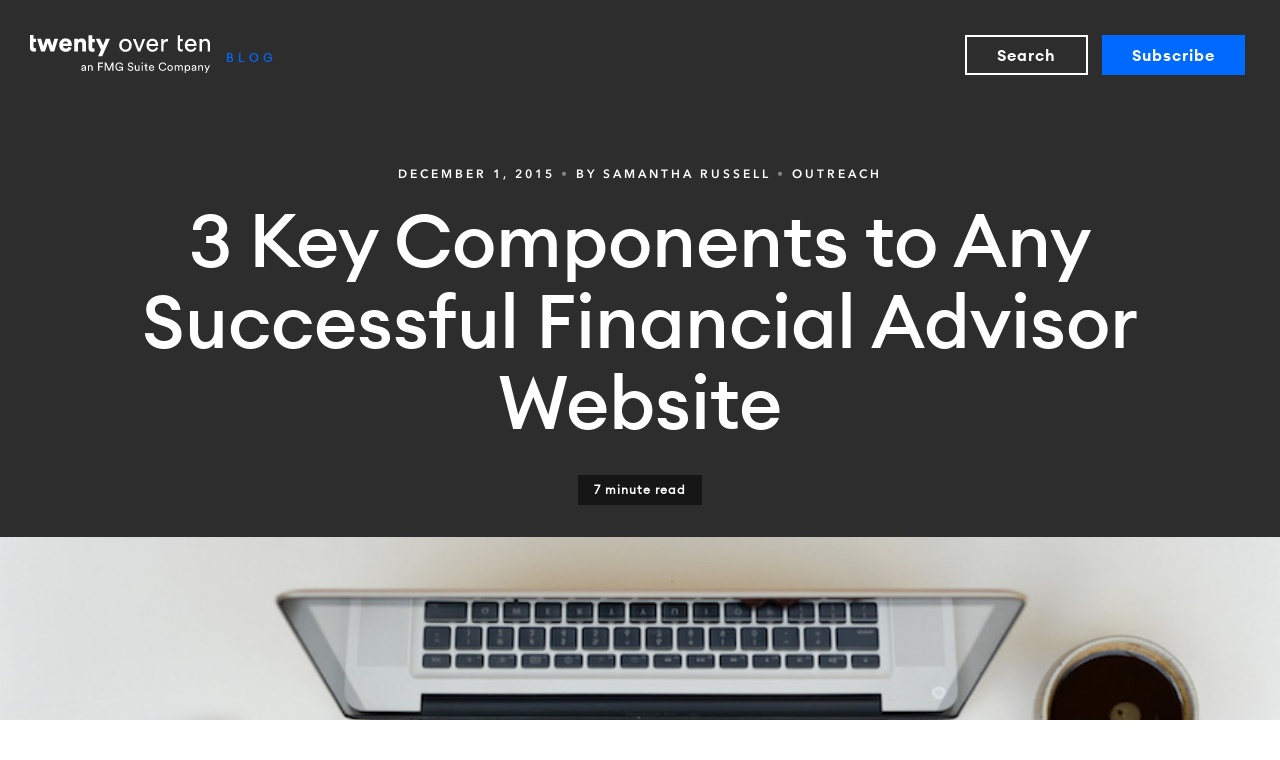

--- FILE ---
content_type: text/html; charset=UTF-8
request_url: https://blog.twentyoverten.com/3-key-components-to-any-successful-financial-advisor-website/
body_size: 9120
content:
<!DOCTYPE html>
<html lang="en" class="no-js">
  <head>
    <meta charset="utf-8">
    <meta http-equiv="X-UA-Compatible" content="IE=edge,chrome=1">

    <link rel="shortcut icon" href="/assets/img/favicon.ico" type="image/x-icon">
    <meta name="viewport" content="width=device-width,initial-scale=1,maximum-scale=1,user-scalable=no">

    <meta name="google-site-verification" content="d5deTwn-i2TlU3J_65BI9TgXSzSQ2magjjF7XoqiQRQ">

    <title>3 Key Components to Any Successful Financial Advisor Website – Twenty Over Ten</title>
    <meta name="description" content="The average user will form an opinion about your business within five seconds of landing on your homepage. Are you creating the right first impression?">

    <meta property="og:site_name" content="Twenty Over Ten">
          <meta property="og:title" content="3 Key Components to Any Successful Financial Advisor Website">
    
    <meta property="og:url" content="https://blog.twentyoverten.com/3-key-components-to-any-successful-financial-advisor-website/">
    <meta property="og:type" content="Website">

          <meta itemprop="og:description" content="">
    
          <meta property="og:image" content="https://blog.twentyoverten.com/files/LaptopResized.jpg">
    
    <meta itemprop="name" content="Twenty Over Ten">
    <meta itemprop="url" content="https://blog.twentyoverten.com/3-key-components-to-any-successful-financial-advisor-website/">
    <meta itemprop="description" content="The average user will form an opinion about your business within five seconds of landing on your homepage. Are you creating the right first impression?">

    <meta name="twitter:card" content="summary_large_image">
    <meta name="twitter:site" content="@twentyoverten">
    <meta name="twitter:creator" content="@twentyoverten">
    <meta name="twitter:title" content="3 Key Components to Any Successful Financial Advisor Website">
          <meta name="twitter:description" content="">
    
          <meta name="twitter:image" content="https://blog.twentyoverten.com/files/LaptopResized.jpg">
    
    <link rel="apple-touch-icon" sizes="152x152" href="/assets/img/apple-touch-icon-152x152-precomposed.png">
    <meta name="apple-mobile-web-app-capable" content="yes">
    <meta name="apple-mobile-web-app-status-bar-style" content="black">
    <meta name="apple-mobile-web-app-title" content="Twenty Over Ten">

    <link rel='dns-prefetch' href='//ajax.googleapis.com' />
<link rel='dns-prefetch' href='//s.w.org' />
<link rel="stylesheet" href="/wp-includes/css/dist/block-library/style.min.css?ver=5.1.21">
<link rel="stylesheet" href="/assets/css/app.css?ver=2.2">
<script type='text/javascript' src='/assets/js/vendor/modernizr-3.3.1.min.js'></script>
	<link rel="canonical" href="https://blog.twentyoverten.com/3-key-components-to-any-successful-financial-advisor-website/">

          <!-- Global Site Tag (gtag.js) - Google Analytics -->
      <script async src="https://www.googletagmanager.com/gtag/js?id=UA-46480539-10"></script>
      <script>
        window.dataLayer = window.dataLayer || [];
        function gtag(){dataLayer.push(arguments);}
        gtag('js', new Date());

        gtag('config', 'UA-46480539-10');
      </script>
      </head>
    <body class="">
    <svg style="position: absolute; width: 0; height: 0; overflow: hidden;" version="1.1"
         xmlns="http://www.w3.org/2000/svg" xmlns:xlink="http://www.w3.org/1999/xlink">
        <defs>
            <symbol id="icon-facebook" viewBox="0 0 24 24">
                <title>facebook</title>
                <path d="M12 0.48c-6.362 0-11.52 5.158-11.52 11.52s5.158 11.52 11.52 11.52 11.52-5.158 11.52-11.52-5.158-11.52-11.52-11.52zM14.729 8.441h-1.732c-0.205 0-0.433 0.27-0.433 0.629v1.25h2.166l-0.328 1.783h-1.838v5.353h-2.044v-5.353h-1.854v-1.783h1.854v-1.049c0-1.505 1.044-2.728 2.477-2.728h1.732v1.897z"></path>
            </symbol>
            <symbol id="icon-twitter" viewBox="0 0 24 24">
                <title>twitter</title>
                <path d="M12 0.48c-6.362 0-11.52 5.158-11.52 11.52s5.158 11.52 11.52 11.52 11.52-5.158 11.52-11.52-5.158-11.52-11.52-11.52zM16.686 9.917c0.005 0.098 0.006 0.197 0.006 0.293 0 3-2.281 6.457-6.455 6.457-1.282 0-2.474-0.374-3.478-1.020 0.176 0.022 0.358 0.030 0.541 0.030 1.063 0 2.041-0.361 2.818-0.971-0.992-0.019-1.83-0.674-2.119-1.574 0.138 0.025 0.28 0.040 0.426 0.040 0.206 0 0.408-0.028 0.598-0.079-1.038-0.209-1.82-1.126-1.82-2.225v-0.028c0.306 0.169 0.656 0.272 1.028 0.284-0.61-0.408-1.009-1.102-1.009-1.89 0-0.415 0.112-0.806 0.307-1.141 1.12 1.373 2.79 2.275 4.676 2.372-0.040-0.167-0.059-0.34-0.059-0.518 0-1.252 1.015-2.269 2.269-2.269 0.652 0 1.242 0.276 1.656 0.718 0.517-0.103 1.002-0.29 1.44-0.551-0.169 0.529-0.528 0.974-0.997 1.256 0.46-0.056 0.896-0.178 1.303-0.359-0.304 0.455-0.689 0.856-1.132 1.175z"></path>
            </symbol>
            <symbol id="icon-instagram" viewBox="0 0 24 24">
                <title>instagram</title>
                <path d="M12.1,9.4c-1.6,0-2.9,1.3-2.9,2.9c0,1.6,1.3,2.9,2.9,2.9c1.6,0,2.9-1.3,2.9-2.9C15,10.8,13.7,9.4,12.1,9.4z M12.1,14 c-0.9,0-1.7-0.7-1.7-1.7c0-0.9,0.7-1.7,1.7-1.7c0.9,0,1.7,0.7,1.7,1.7C13.7,13.3,13,14,12.1,14z"></path>
                <path d="M12,0.5C5.6,0.5,0.5,5.6,0.5,12S5.6,23.5,12,23.5S23.5,18.4,23.5,12S18.4,0.5,12,0.5z M17.5,14.9c0,1.4-1.2,2.6-2.6,2.6H9.1 c-1.4,0-2.6-1.2-2.6-2.6V9.1c0-1.4,1.2-2.6,2.6-2.6h5.9c1.4,0,2.6,1.2,2.6,2.6V14.9z"></path>
                <circle cx="15.1" cy="8.7" r="0.8"></circle>
            </symbol>
            <symbol id="icon-linkedin" viewBox="0 0 24 24">
                <title>linkedin</title>
                <path d="M12 0.48c-6.362 0-11.52 5.158-11.52 11.52s5.158 11.52 11.52 11.52 11.52-5.158 11.52-11.52-5.158-11.52-11.52-11.52zM9.18 16.775h-2.333v-7.507h2.333v7.507zM7.999 8.346c-0.737 0-1.213-0.522-1.213-1.168 0-0.659 0.491-1.165 1.243-1.165s1.213 0.506 1.228 1.165c0 0.646-0.475 1.168-1.258 1.168zM17.7 16.775h-2.333v-4.16c0-0.968-0.338-1.626-1.182-1.626-0.644 0-1.027 0.445-1.196 0.874-0.062 0.152-0.078 0.368-0.078 0.583v4.328h-2.334v-5.112c0-0.937-0.030-1.721-0.061-2.395h2.027l0.107 1.043h0.047c0.307-0.49 1.060-1.212 2.318-1.212 1.535 0 2.686 1.028 2.686 3.239v4.439z"></path>
            </symbol>
            <symbol id="icon-youtube" viewBox="0 0 24 24"><title>youtube</title>
                <path d="M12,0.48A11.52,11.52,0,1,0,23.52,12,11.52,11.52,0,0,0,12,.48Zm6.071,14.6a1.569,1.569,0,0,1-1.12,1.11A37.612,37.612,0,0,1,12,16.455a37.612,37.612,0,0,1-4.951-.267,1.569,1.569,0,0,1-1.12-1.11,16.708,16.708,0,0,1-.265-3.07,16.708,16.708,0,0,1,.265-3.07,1.592,1.592,0,0,1,1.12-1.128A37.612,37.612,0,0,1,12,7.545a37.612,37.612,0,0,1,4.951.267,1.592,1.592,0,0,1,1.12,1.128,16.708,16.708,0,0,1,.265,3.07A16.708,16.708,0,0,1,18.071,15.079Z"/>
                <polygon points="10.704 13.893 10.704 13.893 14.016 12.009 10.704 10.125 10.704 13.893"/>
            </symbol>
            <symbol id="icon-thumbs-up" viewBox="0 0 24 24">
                <title>thumbs-up</title>
                <path d="M12,0A12,12,0,1,0,24,12,12,12,0,0,0,12,0ZM8.56,17.81A2,2,0,0,1,6.5,15.73V12.4a2,2,0,0,1,2.06-2.15c0.45,0-.69.41-0.69,1.62v4.38C7.88,17.42,9,17.81,8.56,17.81Zm6.63,0.38c-2.57,0-5.95-.93-5.95-1.8v-4.7c0-.73,2.13-2,3-2.66C14,7.91,15.12,5.43,15.47,5.86c1.47,1.83-1.05,4.08-1,4.33s3,0.23,3,1.17S16.14,18.19,15.2,18.19Z"></path>
            </symbol>
            <symbol id="icon-thumbs-down" viewBox="0 0 24 24">
                <title>thumbs-down</title>
                <path d="M12,0A12,12,0,1,0,24,12,12,12,0,0,0,12,0Zm2.75,12.32c0,0.73-2.13,2-3,2.66C10,16.09,8.88,18.57,8.53,18.14c-1.47-1.83,1.05-4.08,1-4.33s-3-.23-3-1.17S7.86,5.81,8.8,5.81c2.57,0,5.95.93,5.95,1.8v4.7Zm2.75-.71a2,2,0,0,1-2.06,2.15c-0.45,0,.69-0.41.69-1.62V7.74c0-1.16-1.14-1.55-.69-1.55A2,2,0,0,1,17.5,8.27V11.6Z"></path>
            </symbol>
        </defs>
    </svg>

    <!-- Header -->
    <div id="search">
  <div class="search-top day">
    <div class="close-search"><span></span><span></span></div>
    <div class="wrapper">
      <form role="search" method="get" class="search-form" action="https://blog.twentyoverten.com/">
        <div class="search-wrapper large">
          <input type="text" value="" name="s" id="s" class="form-control control-lg" placeholder="Search..." />
          <p class="helper">Hit enter to search or ESC to close</p>
        </div>
      </form>
    </div>
  </div>
  <div class="search-bottom night">
    <div class="wrapper narrow">
      <h2>Sharp Design. Smart Platform.</h2>
      <p class="hero">Our unparalleled and intuitive platform allows financial advisors
to create, manage and archive their websites with ease.</p>
      <a href="https://twentyoverten.com/register" class="btn pill fancy btn-lg" target="_blank">Sign Up Today</a>
    </div>
  </div>
</div>

<div id="subscribe">
  <div class="subscribe-content night">
    <div class="close-subscribe"><span></span><span></span></div>
    <div class="wrapper">
      <div class="mini-logo">
        <img src="/assets/img/logo-circle-light.svg" alt="Twenty Over Ten">
      </div>
      <h2>Subscribe &amp; <br>Stay Connected</h2>
      <p class="billboard">Join our newsletter to get useful tips and valuable resources delivered to your inbox monthly!</p>
      <form class="newsletter-signup inline-form">
          <div class="text-control">
              <input type="text" name="newsletter_name" id="newsletter_name" class="form-control" placeholder="Your First Name" autocomplete="off">
          </div>
        <div class="text-control">
          <input type="email" name="newsletter_email" id="newsletter_email" class="form-control" placeholder="Your Email Address" autocomplete="off">
        </div>
        <button type="submit" data-load="Sending..." class="btn fancy btn-lg">Subscribe</button>
        <div class="error-msg">Please enter a valid email.</div>
      </form>
    </div>
  </div>
</div>

<div id="page-wrapper">

  <header role="banner" id="header" class="night">

    <a href="https://blog.twentyoverten.com" class="logo" title="Twenty Over Ten">
        <img src="/assets/img/logo-tot-fmg-dark.svg" alt="Twenty Over Ten" class="top">
        <img src="/assets/img/logo-tot-fmg-light.svg" alt="Twenty Over Ten" class="inverted">
      <span class="subhead">Blog</span>
    </a>

    <div class="account-nav btn-group">
            <a href="#search" class="btn pill bordered secondary btn-sm mobile-only open-search">Search</a>
      <a href="#search" class="btn pill bordered secondary btn-lg desktop-only open-search">Search</a>

      <a href="#subscribe" class="btn pill fancy btn-sm mobile-only open-subscribe">Subscribe</a>
      <a href="#subscribe" class="btn pill fancy btn-lg desktop-only open-subscribe" data-cover="Boo Yah!">Subscribe</a>
    </div>

  </header>
    <!-- END Header -->

    <!-- Main Content -->
    <main id="main" role="main">
  
  <!-- Article -->
  <article class="article">

    <!-- Article Header -->
    <header class="post-header night">
      <div class="wrapper">
        <header>
          <small class="meta">
            <time>
              December 1, 2015            </time>
            <span class="desktop-only">&bull;</span>
            <br class="mobile-only">
                        By Samantha Russell            <span>&bull;</span>
            Outreach          </small>
          <h1>3 Key Components to Any Successful Financial Advisor Website</h1>
        </header>
        <div class="time-indicator">
          7 minute read        </div>
              </div>

      <figure class="post-thumb">
        <img src="https://blog.twentyoverten.com/files/LaptopResized.jpg" alt="3 Key Components to Any Successful Financial Advisor Website Featured Image">
      </figure>
    </header>
    <!-- END: Article Header -->

    <!-- Article Content -->
    <div class="wrapper narrow">
      <div class="post-content day">
        <p>Take a moment and assess your current website. Pretend a prospect pulls it up and has 5 seconds to get some key information about you and your company. Are they able to answer the 3 W’s?</p>
<ul>
<li>Who you are</li>
<li>What you do</li>
<li>Where to find you</li>
</ul>
<p>Why only 5 seconds? This is roughly the amount of time you have to grab the attention and engage visitors to your website.</p>
<p><a href="https://blog.twentyoverten.com/assets/webimpression1.jpg"><img class="aligncenter size-full wp-image-173" src="https://blog.twentyoverten.com/assets/webimpression1.jpg" alt="webimpression1" width="600" height="301" srcset="https://blog.twentyoverten.com/files/webimpression1.jpg 600w, https://blog.twentyoverten.com/files/webimpression1-300x151.jpg 300w" sizes="(max-width: 600px) 100vw, 600px" /></a></p>
<p>A strategically-crafted, unique, and accessible site is essential for any business. <strong>The value of your online presence cannot be overstated.</strong></p>
<p>Your website is an extension of your brand, speaking to current and potential clients when you are not there. What does it say about your business? Does it represent your unique value proposition? Is it driving quality leads? Does it help you stand out? Is it accessible through a variety of platforms and devices?</p>
<p>Keep the following three points in mind when creating or updating a website for your business to help ensure you are well-positioned for success online.</p>
<h2>3 Key Components to Any Successful Website:</h2>
<h3>1. Accessibility – mobile responsive design and why it matters</h3>
<p>With Google’s new algorithm for mobile search results <a href="https://www.npr.org/sections/alltechconsidered/2015/04/21/401269739/googles-new-search-algorithm-stokes-fears-of-mobilegeddon" target="_blank" rel="noopener noreferrer">having gone into effect this past Spring (2015</a>), the need for a mobile friendly website has never been more important. Not just to create a more seamless user experience but also because those without a mobile friendly site will see their SEO suffer as well.</p>
<p>(You can check to see if your website is mobile friendly <a href="https://www.google.com/webmasters/tools/mobile-friendly/" target="_blank" rel="noopener noreferrer">HERE</a>)</p>
<p>As the number of users accessing your website via mobile will only continue to increase each year, it’s highly recommended that your website is mobile-responsive. A responsive website responds automatically to the user’s screen size, device and orientation without the need for managing separate websites or worrying about legibility at smaller screen sizes. As a user switches from their laptop to their iPad for example, the website should automatically switch to accommodate for resolution, image size and scripting abilities. Your website should have the technology to automatically respond to the user’s preferences and behaviors.</p>
<h3>2. Establishing an effective call-to-action</h3>
<p>Let me pose this question to you: If you could survey all the visitors who left your site, what key message would they leave with? What’s the next clear action for those who have found you online? If you don’t know or think there would be all types of different answers, you may want to reconsider the objective for your website.</p>
<p>The addition of a call-to-action (or CTA, which is a specific request for a prospect to do something as a result of engaging with your website), is essential to convert visitors to quality leads.</p>
<p><strong>Here are some tips to help you establish a strong CTA:</strong></p>
<ul>
<li><strong>Lead with a verb (ie. “Contact us today” or “Schedule a meeting”)</strong>: Using direct, active language is essential to engage your audience and give them a clear, direct instruction on what to do next.</li>
<li><strong>Keep it short and sweet:</strong> As we mentioned earlier, you have a limited amount of time to engage visitors. Make sure you are giving clear, direct instruction in the most efficient way.</li>
<li><strong>Make sure it stands out:</strong> Your website hosts a lot of valuable information. Make sure you create a clear hierarchy so your call-to-action stands out (for instance, make the call to action a button rather than a simple text link).</li>
</ul>
<h3>3. The Value of Original Content</h3>
<p>The value of original content cannot be overstated. There are several reasons that original, unique content is essential for your website. In addition to <a href="https://blog.twentyoverten.com/3-best-seo-practices-for-small-businesses/" target="_blank" rel="noopener noreferrer">improving your SEO,</a> original content is necessary to capture you and/or your company’s unique voice and value proposition.</p>
<blockquote><p><strong><em>Write your content as if you are having a conversation with your visitors</em></strong></p></blockquote>
<p>Whether you are rewriting content for the pages of your website, writing a blog post, or compiling an online newsletter, you should write as if you are having a conversation with your visitors. So many people can verbally articulate what their service is and why it is valuable, yet they have a hard time translating those words to the page. My advice is to start your draft by writing as if you were actually talking to a potential customer, and then go back and edit.</p>
<p>This ensures that your unique voice and personality shines through, and without realizing it your site will possess a quality that so many others lack: <strong>Authenticity.</strong></p>
<p><a href="https://blog.kissmetrics.com/truth-will-out/" target="_blank" rel="noopener noreferrer">Studies have shown that we are more likely to do business </a>with <a href="https://www.huffingtonpost.com/nicole-dash/five-tips-to-communicate-_b_4378617.html" target="_blank" rel="noopener noreferrer">companies that we perceive to be authentic</a>, yet so many organizations have a hard time communicating this. Your website is your voice on the web – use it to communicate your trustworthiness, your personality, and most importantly – why your service is better than your competitors.</p>
<hr />
<p style="text-align: center;"><div class="callout-mini"></p>
<h2 style="text-align: center;">Need Help Boosting Your Brand, But Don&#8217;t Know Where To Start?</h2>
<p style="text-align: center;">We are offering access to our content for advisors to use via <a class="c-link" href="https://slack-redir.net/link?url=https%3A%2F%2Fleadpilot.io" target="_blank" rel="noopener noreferrer" aria-describedby="slack-kit-tooltip">Lead Pilot</a> for 7-days completely free (even on our month to month plans).</p>
<p class="hero" style="text-align: center;"><a class="btn btn-lg pill primary" href="https://blog.twentyoverten.com/our-commitment-to-helping-advisors-with-crisis-communications-during-covid-19/" target="_blank" rel="noopener noreferrer">Get All The Details Here</a></p>
<p style="text-align: center;"></div></p>
<p>This article originally appeared on the <a href="https://blog.emoneyadvisor.com/practice-management/client-experience/design-for-action-putting-your-online-presence-to-work/" target="_blank" rel="noopener noreferrer">eMoney Advisor Blog</a> and was written by Twenty Over Ten co-founder <a href="https://blog.twentyoverten.com/meet-the-team-ryan-russell/" target="_blank" rel="noopener noreferrer">Ryan Russell.</a></p>
      </div>
    </div>

    <footer class="post-footer">
      <div class="wrapper narrow">
        <div class="share">
          <h3>Share</h3>
          <div class="share-links">
            <a href="https://twitter.com/home?status=3%20Key%20Components%20to%20Any%20Successful%20Financial%20Advisor%20Website%20-%20https%3A%2F%2Fblog.twentyoverten.com%2F3-key-components-to-any-successful-financial-advisor-website%2F" target="_blank" class="share-twitter">
              <svg class="social-icon"><use xlink:href="#icon-twitter"></use></svg>
            </a>
            <a href="https://www.facebook.com/sharer/sharer.php?u=https%3A%2F%2Fblog.twentyoverten.com%2F3-key-components-to-any-successful-financial-advisor-website%2F" target="_blank" class="share-facebook">
              <svg class="social-icon"><use xlink:href="#icon-facebook"></use></svg>
            </a>
            <a href="http://www.linkedin.com/shareArticle?mini=true&url=https%3A%2F%2Fblog.twentyoverten.com%2F3-key-components-to-any-successful-financial-advisor-website%2F&title=3%20Key%20Components%20to%20Any%20Successful%20Financial%20Advisor%20Website&summary=Take%20a%20moment%20and%20assess%20your%20current%20website.%20Pretend%20a%20prospect%20pulls%20it%20up%20and%20has%205%20seconds%20to%20get%20some%20key%20information%20about%20you%20and%20your%20company.%20Are%20they%20able%20to%20answer%20the%203%20W%E2%80%99s%3F%20Who%20you%20are%20What%26hellip%3B&source=Twenty Over Ten" target="_blank" class="share-linkedin">
              <svg class="social-icon"><use xlink:href="#icon-linkedin"></use></svg>
            </a>
          </div>
        </div>
      </div>
    </footer>

    
        <!-- END: Article Content -->

  </article>
  <!-- END: Article -->

</main>
    <!-- END Main Content -->

    <!-- Footer -->
      <section class="section highlight pad-big day">
    <div class="wrapper">
      <div class="newsletter-wrapper">
        <h2>Subscribe &amp; Stay Connected</h2>
        <p class="hero secondary">Join our newsletter to get useful tips and valuable resources delivered to your inbox monthly!</p>
        <form class="newsletter-signup inline-form">
            <div class="text-control">
                <input type="text" name="newsletter_name" class="form-control" placeholder="Your First Name" autocomplete="off">
            </div>
          <div class="text-control">
            <input type="email" name="newsletter_email" class="form-control" placeholder="Your Email Address" autocomplete="off">
          </div>
          <button type="submit" data-load="Sending..." class="btn secondary btn-lg">Subscribe</button>
          <div class="error-msg">Please enter a valid email.</div>
        </form>
      </div>
    </div>
  </section>

<footer id="footer" class="night">
  <div class="wrapper">
    <h3>Follow Us</h3>
    <div class="social-links">
      <a href="https://www.facebook.com/twentyoverten" target="_blank">
        <svg class="social-icon"><use xlink:href="#icon-facebook"></use></svg>
      </a>
      <a href="https://twitter.com/twentyoverten" target="_blank">
        <svg class="social-icon"><use xlink:href="#icon-twitter"></use></svg>
      </a>
      <a href="https://www.instagram.com/twentyoverten" target="_blank">
        <svg class="social-icon"><use xlink:href="#icon-instagram"></use></svg>
      </a>
      <a href="https://www.youtube.com/channel/UCWqp9gkjkyxWhS4Ed3V2KAw" target="_blank">
        <svg class="social-icon"><use xlink:href="#icon-youtube"></use></svg>
      </a>
      <a href="https://www.linkedin.com/company/twenty-over-ten" target="_blank">
        <svg class="social-icon"><use xlink:href="#icon-linkedin"></use></svg>
      </a>
    </div>
    <div id="tot_badge">
      <p>
        <a href="https://twentyoverten.com" target="_blank">
          <img src="data:image/svg+xml;charset=utf8,%3Csvg xmlns='http://www.w3.org/2000/svg' viewBox='0 0 30 30'%3E%3Cpath d='M15,1.75A13.25,13.25,0,1,1,1.75,15,13.27,13.27,0,0,1,15,1.75M15,0A15,15,0,1,0,30,15,15,15,0,0,0,15,0h0Z' fill='%23DCDCDE'/%3E%3Cpath d='M13.13,6.39a0.6,0.6,0,0,1,.57-0.63h0.72a0.6,0.6,0,0,1,.64.63V9h1a0.6,0.6,0,0,1,.64.63V10a0.61,0.61,0,0,1-.56.65H15.06v6.73c0,0.82.21,1.06,0.93,1.06h0.47a0.6,0.6,0,0,1,.64.63v0.4a0.61,0.61,0,0,1-.57.64h-0.6c-2,0-2.85-.82-2.85-2.73v-11h0Z' fill='%23DCDCDE'/%3E%3Cpath d='M17.38,23.6a0.64,0.64,0,0,1-.64.63H13.28a0.64,0.64,0,0,1-.64-0.63V23.05a0.64,0.64,0,0,1,.64-0.59h3.44a0.64,0.64,0,0,1,.64.63V23.6Z' fill='%23DCDCDE'/%3E%3C/svg%3E" alt="Financial Advisor Websites by Twenty Over Ten">
          <span>Powered by Twenty Over Ten</span>
        </a>
      </p>
    </div>
  </div>
</footer>
    <!-- END Footer -->

    <!-- Popup -->
    
    <!-- END Popup -->

    <script type='text/javascript' src='/wp-includes/js/comment-reply.min.js?ver=5.1.21'></script>
<script type='text/javascript' src='//ajax.googleapis.com/ajax/libs/jquery/2.2.4/jquery.min.js'></script>
<script>window.jQuery || document.write('<script src="https://blog.twentyoverten.com/assets/js/vendor/jquery-2.2.4.min.js"><\/script>')</script>
<script type='text/javascript' src='/assets/js/plugins.min.js'></script>
<script type='text/javascript' src='/assets/js/main.min.js'></script>

    </body>
    </html>


--- FILE ---
content_type: text/css
request_url: https://blog.twentyoverten.com/assets/css/app.css?ver=2.2
body_size: 38428
content:
@charset "UTF-8";
@import url("https://use.typekit.net/yhr7vjk.css");
@font-face {
  font-family: 'AvenirNextLTPro-Bold';
  src: url("../fonts/35C055_0_0.eot");
  src: url("../fonts/35C055_0_0.eot?#iefix") format("embedded-opentype"), url("../fonts/35C055_0_0.woff2") format("woff2"), url("../fonts/35C055_0_0.woff") format("woff"), url("../fonts/35C055_0_0.ttf") format("truetype"); }

@font-face {
  font-family: 'AvenirNextLTPro-Demi';
  src: url("../fonts/35C055_1_0.eot");
  src: url("../fonts/35C055_1_0.eot?#iefix") format("embedded-opentype"), url("../fonts/35C055_1_0.woff2") format("woff2"), url("../fonts/35C055_1_0.woff") format("woff"), url("../fonts/35C055_1_0.ttf") format("truetype"); }

@font-face {
  font-family: 'AvenirNextLTPro-Regular';
  src: url("../fonts/35C055_3_0.eot");
  src: url("../fonts/35C055_3_0.eot?#iefix") format("embedded-opentype"), url("../fonts/35C055_3_0.woff2") format("woff2"), url("../fonts/35C055_3_0.woff") format("woff"), url("../fonts/35C055_3_0.ttf") format("truetype"); }

@font-face {
  font-family: 'AvenirNextLTPro-Italic';
  src: url("../fonts/35C055_2_0.eot");
  src: url("../fonts/35C055_2_0.eot?#iefix") format("embedded-opentype"), url("../fonts/35C055_2_0.woff2") format("woff2"), url("../fonts/35C055_2_0.woff") format("woff"), url("../fonts/35C055_2_0.ttf") format("truetype"); }




/* START Theme styles addon April 29, 2022 Rebrand FMG */
#header .subhead {
    font-family: 'EuclidCircularA-Medium', 'Poppins', sans-serif !important;
}
::selection {
  color: #fff;
  background: #006BFF !important; }
.night .btn.fancy {
    background: #006BFF !important;
    background-image: linear-gradient(-85deg, #006BFF 0%, #006BFF 100%) !important;
}

.bottom-cta {
    background: #0F91D9 !important;
    background-image: linear-gradient(317deg,#0F91D9 0,#0F91D9 100%) !important;
}

#header.night .subhead {
    color: #006BFF !important;
}
.day .btn.fancy {
    background: #006BFF !important;
    background-image: linear-gradient(-85deg, #006BFF 0%, #006BFF 100%) !important;
}
.section.highlight {
    background: #A5A5A5 !important;
    color: #fff !important;
}
.post-content a {
    color: #006BFF !important;
    border-bottom: 2px solid #C2D6FF !important;
}
.post-content a:hover {
    border-color: #004FD8 !important;
}
.day .btn.primary {
    background: #006BFF !important;
    color: #fff !important;
}
.night .btn.fancy[data-cover] {
    background: #006BFF !important;
    background-image: linear-gradient(-85deg, #006BFF 0%, #006BFF 100%) !important;
    color: #ffffff !important;
}
#categories ul li.active a {
    border-color: #006BFF !important;
    color: #2d2d2d !important;
}
#footer {
    background: #000000 !important;
}
.articles-list .callout {
    background: #0F91D9 !important;
    background-image: linear-gradient(-85deg, #0F91D9 0%, #0F91D9 100%) !important;
}
.featured h1 {
font-family: 'EuclidCircularA-Medium', 'Poppins', sans-serif !important;
}
.post-header h1 {
font-family: 'EuclidCircularA-Medium', 'Poppins', sans-serif !important;
}
.featured .meta {
font-family: 'EuclidCircularA-Medium', 'Poppins', sans-serif !important;
}
body {
font-family: 'EuclidCircularA-Regular', 'Poppins', sans-serif !important;
}
h1 {
font-family: 'EuclidCircularA-Medium', 'Poppins', sans-serif !important;
}
h2 {
font-family: 'EuclidCircularA-Medium', 'Poppins', sans-serif !important;
}
h3 {
font-family: 'EuclidCircularA-Medium', 'Poppins', sans-serif !important;
}
strong, b {
  font-family: 'EuclidCircularA-Semibold', 'Poppins', sans-serif !important;
}

.btn {
  font-family: 'EuclidCircularA-Semibold', 'Poppins', sans-serif !important;
}

.btn-lg.pill {
  border-radius: 0px !important;
}

.pill {
  border-radius: 0px !important;
}

.post-header .time-indicator {
    border-radius: 0px !important;
}

@font-face {
  font-family: 'EuclidCircularA-Bold';
  src: local('EuclidCircularA-Bold'), url(https://staging-kumegaga.kinsta.cloud/assets/fonts/EuclidCircularA-Bold-WebS.woff) format('woff');
}
@font-face {
  font-family: 'EuclidCircularA-BoldItalic';
  src: local('EuclidCircularA-BoldItalic'), url(https://staging-kumegaga.kinsta.cloud/assets/fonts/ECA-Bold-WebS.woff) format('woff');
}
@font-face {
  font-family: 'EuclidCircularA-Light';
  src: local('EuclidCircularA-Light'), url(https://staging-kumegaga.kinsta.cloud/assets/fonts/ECA-Light-WebS.woff) format('woff');
}
@font-face {
  font-family: 'EuclidCircularA-LightItalic';
  src: local('EuclidCircularA-LightItalic'), url(https://staging-kumegaga.kinsta.cloud/assets/fonts/ECA-LightItalic-WebS.woff) format('woff');
}
@font-face {
  font-family: 'EuclidCircularA-Medium';
  src: local('EuclidCircularA-Medium'), url(https://staging-kumegaga.kinsta.cloud/assets/fonts/ECA-Medium-WebS.woff) format('woff');
}
@font-face {
  font-family: 'EuclidCircularA-MediumItalic';
  src: local('EuclidCircularA-MediumItalic'), url(https://staging-kumegaga.kinsta.cloud/assets/fonts/ECA-MediumItalic-WebS.woff) format('woff');
}
@font-face {
  font-family: 'EuclidCircularA-Regular';
  src: local('EuclidCircularA-Regular'), url(https://staging-kumegaga.kinsta.cloud/assets/fonts/ECA-Regular-WebS.woff) format('woff');
}
@font-face {
  font-family: 'EuclidCircularA-RegularItalic';
  src: local('EuclidCircularA-RegularItalic'), url(https://staging-kumegaga.kinsta.cloud/assets/fonts/ECA-RegularItalic-WebS.woff) format('woff');
}
@font-face {
  font-family: 'EuclidCircularA-Semibold';
  src: local('EuclidCircularA-Semibold'), url(https://staging-kumegaga.kinsta.cloud/assets/fonts/ECA-Semibold-WebS.woff) format('woff');
}
@font-face {
  font-family: 'EuclidCircularA-SemiboldItalic';
  src: local('EuclidCircularA-SemiboldItalic'), url(https://staging-kumegaga.kinsta.cloud/assets/fonts/ECA-SemiboldItalic-WebS.woff) format('woff');
}

/* END Theme styles addon April 29, 2022 Rebrand FMG */





/*! sanitize.css v3.2.0 | CC0 1.0 Public Domain | github.com/10up/sanitize.css */
/*
 * Normalization
 */
audio:not([controls]) {
  display: none; }

button {
  -webkit-appearance: button;
  overflow: visible; }

details {
  display: block; }

html {
  -ms-overflow-style: -ms-autohiding-scrollbar;
  overflow-y: scroll;
  -webkit-text-size-adjust: 100%; }

input {
  -webkit-border-radius: 0; }
  input[type="button"], input[type="reset"], input[type="submit"] {
    -webkit-appearance: button; }
  input[type="number"] {
    width: auto; }
  input[type="search"] {
    -webkit-appearance: textfield; }
    input[type="search"]::-webkit-search-cancel-button, input[type="search"]::-webkit-search-decoration {
      -webkit-appearance: none; }

main {
  display: block; }

pre {
  overflow: auto; }

progress {
  display: inline-block; }

small {
  font-size: 75%; }

summary {
  display: block; }

svg:not(:root) {
  overflow: hidden; }

template {
  display: none; }

textarea {
  overflow: auto; }

[hidden] {
  display: none; }

/*
 * Universal inheritance
 */
*,
::before,
::after {
  -webkit-box-sizing: inherit;
          box-sizing: inherit; }

* {
  font-size: inherit;
  line-height: inherit; }

::before,
::after {
  text-decoration: inherit;
  vertical-align: inherit; }

/*
 * Opinionated defaults
 */
*,
::before,
::after {
  border-style: solid;
  border-width: 0; }

* {
  background-repeat: no-repeat;
  margin: 0;
  padding: 0; }

:root {
  -webkit-box-sizing: border-box;
          box-sizing: border-box;
  color: #000000;
  cursor: default;
  font: 100% / 1.5 sans-serif; }

a {
  text-decoration: none; }

audio,
canvas,
iframe,
img,
svg,
video {
  vertical-align: middle; }

button,
input,
select,
textarea {
  background-color: transparent; }

button,
input,
select,
textarea {
  color: inherit;
  font-family: inherit;
  font-style: inherit;
  font-weight: inherit; }

button,
[type="button"],
[type="date"],
[type="datetime"],
[type="datetime-local"],
[type="email"],
[type="month"],
[type="number"],
[type="password"],
[type="reset"],
[type="search"],
[type="submit"],
[type="tel"],
[type="text"],
[type="time"],
[type="url"],
[type="week"],
select,
textarea {
  min-height: 1.5em; }

code,
kbd,
pre,
samp {
  font-family: monospace, monospace; }

nav ol,
nav ul {
  list-style: none; }

select {
  -moz-appearance: none;
  -webkit-appearance: none; }
  select::-ms-expand {
    display: none; }
  select::-ms-value {
    color: currentColor; }

table {
  border-collapse: collapse;
  border-spacing: 0; }

textarea {
  resize: vertical; }

::-moz-selection {
  background-color: #000;
  color: #ffffff;
  text-shadow: none; }

::selection {
  background-color: #000;
  color: #ffffff;
  text-shadow: none; }

[aria-busy="true"] {
  cursor: progress; }

[aria-controls] {
  cursor: pointer; }

[aria-disabled] {
  cursor: default; }

[hidden][aria-hidden="false"] {
  clip: rect(0 0 0 0);
  display: inherit;
  position: absolute; }
  [hidden][aria-hidden="false"]:focus {
    clip: auto; }

a,
area,
button,
input,
label,
select,
textarea,
[tabindex] {
  -ms-touch-action: manipulation;
      touch-action: manipulation; }

@-webkit-keyframes fadeIn {
  from {
    opacity: 0; }
  to {
    opacity: 1; } }

@keyframes fadeIn {
  from {
    opacity: 0; }
  to {
    opacity: 1; } }

@-webkit-keyframes fadeInUp {
  from {
    opacity: 0;
    -webkit-transform: translate3d(0, 100%, 0);
    transform: translate3d(0, 100%, 0); }
  to {
    opacity: 1;
    -webkit-transform: none;
    transform: none; } }

@keyframes fadeInUp {
  from {
    opacity: 0;
    -webkit-transform: translate3d(0, 100%, 0);
    transform: translate3d(0, 100%, 0); }
  to {
    opacity: 1;
    -webkit-transform: none;
    transform: none; } }

@-webkit-keyframes fadeInHero {
  from {
    opacity: 0;
    -webkit-transform: translate3d(0, 20px, 0);
            transform: translate3d(0, 20px, 0); }
  to {
    opacity: 1;
    -webkit-transform: none;
            transform: none; } }

@keyframes fadeInHero {
  from {
    opacity: 0;
    -webkit-transform: translate3d(0, 20px, 0);
            transform: translate3d(0, 20px, 0); }
  to {
    opacity: 1;
    -webkit-transform: none;
            transform: none; } }

@-webkit-keyframes bounceInUp {
  0% {
    -webkit-transform: matrix3d(1, 0, 0, 0, 0, 1, 0, 0, 0, 0, 1, 0, 0, 100, 0, 1);
            transform: matrix3d(1, 0, 0, 0, 0, 1, 0, 0, 0, 0, 1, 0, 0, 100, 0, 1);
    opacity: 0; }
  5.31% {
    -webkit-transform: matrix3d(1, 0, 0, 0, 0, 1, 0, 0, 0, 0, 1, 0, 0, 43.738, 0, 1);
            transform: matrix3d(1, 0, 0, 0, 0, 1, 0, 0, 0, 0, 1, 0, 0, 43.738, 0, 1); }
  10.51% {
    -webkit-transform: matrix3d(1, 0, 0, 0, 0, 1, 0, 0, 0, 0, 1, 0, 0, 11.211, 0, 1);
            transform: matrix3d(1, 0, 0, 0, 0, 1, 0, 0, 0, 0, 1, 0, 0, 11.211, 0, 1); }
  15.82% {
    -webkit-transform: matrix3d(1, 0, 0, 0, 0, 1, 0, 0, 0, 0, 1, 0, 0, -2.439, 0, 1);
            transform: matrix3d(1, 0, 0, 0, 0, 1, 0, 0, 0, 0, 1, 0, 0, -2.439, 0, 1);
    opacity: 1; }
  21.02% {
    -webkit-transform: matrix3d(1, 0, 0, 0, 0, 1, 0, 0, 0, 0, 1, 0, 0, -5.214, 0, 1);
            transform: matrix3d(1, 0, 0, 0, 0, 1, 0, 0, 0, 0, 1, 0, 0, -5.214, 0, 1); }
  35.34% {
    -webkit-transform: matrix3d(1, 0, 0, 0, 0, 1, 0, 0, 0, 0, 1, 0, 0, -0.995, 0, 1);
            transform: matrix3d(1, 0, 0, 0, 0, 1, 0, 0, 0, 0, 1, 0, 0, -0.995, 0, 1); }
  49.55% {
    -webkit-transform: matrix3d(1, 0, 0, 0, 0, 1, 0, 0, 0, 0, 1, 0, 0, 0.161, 0, 1);
            transform: matrix3d(1, 0, 0, 0, 0, 1, 0, 0, 0, 0, 1, 0, 0, 0.161, 0, 1); }
  78.18% {
    -webkit-transform: matrix3d(1, 0, 0, 0, 0, 1, 0, 0, 0, 0, 1, 0, 0, -0.005, 0, 1);
            transform: matrix3d(1, 0, 0, 0, 0, 1, 0, 0, 0, 0, 1, 0, 0, -0.005, 0, 1); }
  100% {
    -webkit-transform: matrix3d(1, 0, 0, 0, 0, 1, 0, 0, 0, 0, 1, 0, 0, 0, 0, 1);
            transform: matrix3d(1, 0, 0, 0, 0, 1, 0, 0, 0, 0, 1, 0, 0, 0, 0, 1); } }

@keyframes bounceInUp {
  0% {
    -webkit-transform: matrix3d(1, 0, 0, 0, 0, 1, 0, 0, 0, 0, 1, 0, 0, 100, 0, 1);
            transform: matrix3d(1, 0, 0, 0, 0, 1, 0, 0, 0, 0, 1, 0, 0, 100, 0, 1);
    opacity: 0; }
  5.31% {
    -webkit-transform: matrix3d(1, 0, 0, 0, 0, 1, 0, 0, 0, 0, 1, 0, 0, 43.738, 0, 1);
            transform: matrix3d(1, 0, 0, 0, 0, 1, 0, 0, 0, 0, 1, 0, 0, 43.738, 0, 1); }
  10.51% {
    -webkit-transform: matrix3d(1, 0, 0, 0, 0, 1, 0, 0, 0, 0, 1, 0, 0, 11.211, 0, 1);
            transform: matrix3d(1, 0, 0, 0, 0, 1, 0, 0, 0, 0, 1, 0, 0, 11.211, 0, 1); }
  15.82% {
    -webkit-transform: matrix3d(1, 0, 0, 0, 0, 1, 0, 0, 0, 0, 1, 0, 0, -2.439, 0, 1);
            transform: matrix3d(1, 0, 0, 0, 0, 1, 0, 0, 0, 0, 1, 0, 0, -2.439, 0, 1);
    opacity: 1; }
  21.02% {
    -webkit-transform: matrix3d(1, 0, 0, 0, 0, 1, 0, 0, 0, 0, 1, 0, 0, -5.214, 0, 1);
            transform: matrix3d(1, 0, 0, 0, 0, 1, 0, 0, 0, 0, 1, 0, 0, -5.214, 0, 1); }
  35.34% {
    -webkit-transform: matrix3d(1, 0, 0, 0, 0, 1, 0, 0, 0, 0, 1, 0, 0, -0.995, 0, 1);
            transform: matrix3d(1, 0, 0, 0, 0, 1, 0, 0, 0, 0, 1, 0, 0, -0.995, 0, 1); }
  49.55% {
    -webkit-transform: matrix3d(1, 0, 0, 0, 0, 1, 0, 0, 0, 0, 1, 0, 0, 0.161, 0, 1);
            transform: matrix3d(1, 0, 0, 0, 0, 1, 0, 0, 0, 0, 1, 0, 0, 0.161, 0, 1); }
  78.18% {
    -webkit-transform: matrix3d(1, 0, 0, 0, 0, 1, 0, 0, 0, 0, 1, 0, 0, -0.005, 0, 1);
            transform: matrix3d(1, 0, 0, 0, 0, 1, 0, 0, 0, 0, 1, 0, 0, -0.005, 0, 1); }
  100% {
    -webkit-transform: matrix3d(1, 0, 0, 0, 0, 1, 0, 0, 0, 0, 1, 0, 0, 0, 0, 1);
            transform: matrix3d(1, 0, 0, 0, 0, 1, 0, 0, 0, 0, 1, 0, 0, 0, 0, 1); } }

@-webkit-keyframes bounceInDown {
  0% {
    -webkit-transform: matrix3d(1, 0, 0, 0, 0, 1, 0, 0, 0, 0, 1, 0, 0, -100, 0, 1);
            transform: matrix3d(1, 0, 0, 0, 0, 1, 0, 0, 0, 0, 1, 0, 0, -100, 0, 1);
    opacity: 0; }
  5.51% {
    -webkit-transform: matrix3d(1, 0, 0, 0, 0, 1, 0, 0, 0, 0, 1, 0, 0, -47.678, 0, 1);
            transform: matrix3d(1, 0, 0, 0, 0, 1, 0, 0, 0, 0, 1, 0, 0, -47.678, 0, 1); }
  11.01% {
    -webkit-transform: matrix3d(1, 0, 0, 0, 0, 1, 0, 0, 0, 0, 1, 0, 0, -11.845, 0, 1);
            transform: matrix3d(1, 0, 0, 0, 0, 1, 0, 0, 0, 0, 1, 0, 0, -11.845, 0, 1); }
  16.52% {
    -webkit-transform: matrix3d(1, 0, 0, 0, 0, 1, 0, 0, 0, 0, 1, 0, 0, 4.734, 0, 1);
            transform: matrix3d(1, 0, 0, 0, 0, 1, 0, 0, 0, 0, 1, 0, 0, 4.734, 0, 1);
    opacity: 1; }
  21.92% {
    -webkit-transform: matrix3d(1, 0, 0, 0, 0, 1, 0, 0, 0, 0, 1, 0, 0, 8.497, 0, 1);
            transform: matrix3d(1, 0, 0, 0, 0, 1, 0, 0, 0, 0, 1, 0, 0, 8.497, 0, 1); }
  36.24% {
    -webkit-transform: matrix3d(1, 0, 0, 0, 0, 1, 0, 0, 0, 0, 1, 0, 0, 1.841, 0, 1);
            transform: matrix3d(1, 0, 0, 0, 0, 1, 0, 0, 0, 0, 1, 0, 0, 1.841, 0, 1); }
  50.55% {
    -webkit-transform: matrix3d(1, 0, 0, 0, 0, 1, 0, 0, 0, 0, 1, 0, 0, -0.502, 0, 1);
            transform: matrix3d(1, 0, 0, 0, 0, 1, 0, 0, 0, 0, 1, 0, 0, -0.502, 0, 1); }
  79.08% {
    -webkit-transform: matrix3d(1, 0, 0, 0, 0, 1, 0, 0, 0, 0, 1, 0, 0, 0.03, 0, 1);
            transform: matrix3d(1, 0, 0, 0, 0, 1, 0, 0, 0, 0, 1, 0, 0, 0.03, 0, 1); }
  100% {
    -webkit-transform: matrix3d(1, 0, 0, 0, 0, 1, 0, 0, 0, 0, 1, 0, 0, 0, 0, 1);
            transform: matrix3d(1, 0, 0, 0, 0, 1, 0, 0, 0, 0, 1, 0, 0, 0, 0, 1); } }

@keyframes bounceInDown {
  0% {
    -webkit-transform: matrix3d(1, 0, 0, 0, 0, 1, 0, 0, 0, 0, 1, 0, 0, -100, 0, 1);
            transform: matrix3d(1, 0, 0, 0, 0, 1, 0, 0, 0, 0, 1, 0, 0, -100, 0, 1);
    opacity: 0; }
  5.51% {
    -webkit-transform: matrix3d(1, 0, 0, 0, 0, 1, 0, 0, 0, 0, 1, 0, 0, -47.678, 0, 1);
            transform: matrix3d(1, 0, 0, 0, 0, 1, 0, 0, 0, 0, 1, 0, 0, -47.678, 0, 1); }
  11.01% {
    -webkit-transform: matrix3d(1, 0, 0, 0, 0, 1, 0, 0, 0, 0, 1, 0, 0, -11.845, 0, 1);
            transform: matrix3d(1, 0, 0, 0, 0, 1, 0, 0, 0, 0, 1, 0, 0, -11.845, 0, 1); }
  16.52% {
    -webkit-transform: matrix3d(1, 0, 0, 0, 0, 1, 0, 0, 0, 0, 1, 0, 0, 4.734, 0, 1);
            transform: matrix3d(1, 0, 0, 0, 0, 1, 0, 0, 0, 0, 1, 0, 0, 4.734, 0, 1);
    opacity: 1; }
  21.92% {
    -webkit-transform: matrix3d(1, 0, 0, 0, 0, 1, 0, 0, 0, 0, 1, 0, 0, 8.497, 0, 1);
            transform: matrix3d(1, 0, 0, 0, 0, 1, 0, 0, 0, 0, 1, 0, 0, 8.497, 0, 1); }
  36.24% {
    -webkit-transform: matrix3d(1, 0, 0, 0, 0, 1, 0, 0, 0, 0, 1, 0, 0, 1.841, 0, 1);
            transform: matrix3d(1, 0, 0, 0, 0, 1, 0, 0, 0, 0, 1, 0, 0, 1.841, 0, 1); }
  50.55% {
    -webkit-transform: matrix3d(1, 0, 0, 0, 0, 1, 0, 0, 0, 0, 1, 0, 0, -0.502, 0, 1);
            transform: matrix3d(1, 0, 0, 0, 0, 1, 0, 0, 0, 0, 1, 0, 0, -0.502, 0, 1); }
  79.08% {
    -webkit-transform: matrix3d(1, 0, 0, 0, 0, 1, 0, 0, 0, 0, 1, 0, 0, 0.03, 0, 1);
            transform: matrix3d(1, 0, 0, 0, 0, 1, 0, 0, 0, 0, 1, 0, 0, 0.03, 0, 1); }
  100% {
    -webkit-transform: matrix3d(1, 0, 0, 0, 0, 1, 0, 0, 0, 0, 1, 0, 0, 0, 0, 1);
            transform: matrix3d(1, 0, 0, 0, 0, 1, 0, 0, 0, 0, 1, 0, 0, 0, 0, 1); } }

@-webkit-keyframes zoomIn {
  0% {
    -webkit-transform: matrix3d(0.8, 0, 0, 0, 0, 0.8, 0, 0, 0, 0, 1, 0, 0, 0, 0, 1);
            transform: matrix3d(0.8, 0, 0, 0, 0, 0.8, 0, 0, 0, 0, 1, 0, 0, 0, 0, 1);
    opacity: 0; }
  4.3% {
    -webkit-transform: matrix3d(0.903, 0, 0, 0, 0, 0.903, 0, 0, 0, 0, 1, 0, 0, 0, 0, 1);
            transform: matrix3d(0.903, 0, 0, 0, 0, 0.903, 0, 0, 0, 0, 1, 0, 0, 0, 0, 1); }
  8.61% {
    -webkit-transform: matrix3d(0.976, 0, 0, 0, 0, 0.976, 0, 0, 0, 0, 1, 0, 0, 0, 0, 1);
            transform: matrix3d(0.976, 0, 0, 0, 0, 0.976, 0, 0, 0, 0, 1, 0, 0, 0, 0, 1); }
  12.91% {
    -webkit-transform: matrix3d(1.01, 0, 0, 0, 0, 1.01, 0, 0, 0, 0, 1, 0, 0, 0, 0, 1);
            transform: matrix3d(1.01, 0, 0, 0, 0, 1.01, 0, 0, 0, 0, 1, 0, 0, 0, 0, 1);
    opacity: 1; }
  17.22% {
    -webkit-transform: matrix3d(1.019, 0, 0, 0, 0, 1.019, 0, 0, 0, 0, 1, 0, 0, 0, 0, 1);
            transform: matrix3d(1.019, 0, 0, 0, 0, 1.019, 0, 0, 0, 0, 1, 0, 0, 0, 0, 1); }
  28.33% {
    -webkit-transform: matrix3d(1.004, 0, 0, 0, 0, 1.004, 0, 0, 0, 0, 1, 0, 0, 0, 0, 1);
            transform: matrix3d(1.004, 0, 0, 0, 0, 1.004, 0, 0, 0, 0, 1, 0, 0, 0, 0, 1); }
  39.44% {
    -webkit-transform: matrix3d(0.999, 0, 0, 0, 0, 0.999, 0, 0, 0, 0, 1, 0, 0, 0, 0, 1);
            transform: matrix3d(0.999, 0, 0, 0, 0, 0.999, 0, 0, 0, 0, 1, 0, 0, 0, 0, 1); }
  61.66% {
    -webkit-transform: matrix3d(1, 0, 0, 0, 0, 1, 0, 0, 0, 0, 1, 0, 0, 0, 0, 1);
            transform: matrix3d(1, 0, 0, 0, 0, 1, 0, 0, 0, 0, 1, 0, 0, 0, 0, 1); }
  83.98% {
    -webkit-transform: matrix3d(1, 0, 0, 0, 0, 1, 0, 0, 0, 0, 1, 0, 0, 0, 0, 1);
            transform: matrix3d(1, 0, 0, 0, 0, 1, 0, 0, 0, 0, 1, 0, 0, 0, 0, 1); }
  100% {
    -webkit-transform: matrix3d(1, 0, 0, 0, 0, 1, 0, 0, 0, 0, 1, 0, 0, 0, 0, 1);
            transform: matrix3d(1, 0, 0, 0, 0, 1, 0, 0, 0, 0, 1, 0, 0, 0, 0, 1); } }

@keyframes zoomIn {
  0% {
    -webkit-transform: matrix3d(0.8, 0, 0, 0, 0, 0.8, 0, 0, 0, 0, 1, 0, 0, 0, 0, 1);
            transform: matrix3d(0.8, 0, 0, 0, 0, 0.8, 0, 0, 0, 0, 1, 0, 0, 0, 0, 1);
    opacity: 0; }
  4.3% {
    -webkit-transform: matrix3d(0.903, 0, 0, 0, 0, 0.903, 0, 0, 0, 0, 1, 0, 0, 0, 0, 1);
            transform: matrix3d(0.903, 0, 0, 0, 0, 0.903, 0, 0, 0, 0, 1, 0, 0, 0, 0, 1); }
  8.61% {
    -webkit-transform: matrix3d(0.976, 0, 0, 0, 0, 0.976, 0, 0, 0, 0, 1, 0, 0, 0, 0, 1);
            transform: matrix3d(0.976, 0, 0, 0, 0, 0.976, 0, 0, 0, 0, 1, 0, 0, 0, 0, 1); }
  12.91% {
    -webkit-transform: matrix3d(1.01, 0, 0, 0, 0, 1.01, 0, 0, 0, 0, 1, 0, 0, 0, 0, 1);
            transform: matrix3d(1.01, 0, 0, 0, 0, 1.01, 0, 0, 0, 0, 1, 0, 0, 0, 0, 1);
    opacity: 1; }
  17.22% {
    -webkit-transform: matrix3d(1.019, 0, 0, 0, 0, 1.019, 0, 0, 0, 0, 1, 0, 0, 0, 0, 1);
            transform: matrix3d(1.019, 0, 0, 0, 0, 1.019, 0, 0, 0, 0, 1, 0, 0, 0, 0, 1); }
  28.33% {
    -webkit-transform: matrix3d(1.004, 0, 0, 0, 0, 1.004, 0, 0, 0, 0, 1, 0, 0, 0, 0, 1);
            transform: matrix3d(1.004, 0, 0, 0, 0, 1.004, 0, 0, 0, 0, 1, 0, 0, 0, 0, 1); }
  39.44% {
    -webkit-transform: matrix3d(0.999, 0, 0, 0, 0, 0.999, 0, 0, 0, 0, 1, 0, 0, 0, 0, 1);
            transform: matrix3d(0.999, 0, 0, 0, 0, 0.999, 0, 0, 0, 0, 1, 0, 0, 0, 0, 1); }
  61.66% {
    -webkit-transform: matrix3d(1, 0, 0, 0, 0, 1, 0, 0, 0, 0, 1, 0, 0, 0, 0, 1);
            transform: matrix3d(1, 0, 0, 0, 0, 1, 0, 0, 0, 0, 1, 0, 0, 0, 0, 1); }
  83.98% {
    -webkit-transform: matrix3d(1, 0, 0, 0, 0, 1, 0, 0, 0, 0, 1, 0, 0, 0, 0, 1);
            transform: matrix3d(1, 0, 0, 0, 0, 1, 0, 0, 0, 0, 1, 0, 0, 0, 0, 1); }
  100% {
    -webkit-transform: matrix3d(1, 0, 0, 0, 0, 1, 0, 0, 0, 0, 1, 0, 0, 0, 0, 1);
            transform: matrix3d(1, 0, 0, 0, 0, 1, 0, 0, 0, 0, 1, 0, 0, 0, 0, 1); } }

@-webkit-keyframes pulse {
  from {
    -webkit-transform: scale3d(1, 1, 1);
    transform: scale3d(1, 1, 1); }
  50% {
    -webkit-transform: scale3d(1.05, 1.05, 1.05);
    transform: scale3d(1.05, 1.05, 1.05); }
  to {
    -webkit-transform: scale3d(1, 1, 1);
    transform: scale3d(1, 1, 1); } }

@keyframes pulse {
  from {
    -webkit-transform: scale3d(1, 1, 1);
    transform: scale3d(1, 1, 1); }
  50% {
    -webkit-transform: scale3d(1.05, 1.05, 1.05);
    transform: scale3d(1.05, 1.05, 1.05); }
  to {
    -webkit-transform: scale3d(1, 1, 1);
    transform: scale3d(1, 1, 1); } }

html {
  text-rendering: optimizeLegibility; }

*, *:before, *:after {
  -webkit-box-sizing: border-box;
          box-sizing: border-box; }

html, body {
  margin: 0;
  padding: 0; }

html.subscribe-open, html.search-open {
  overflow: hidden; }
  html.subscribe-open body, html.search-open body {
    overflow: hidden; }

body {
  font-family: 'AvenirNextLTPro-Regular', 'Helvetica Neue', Helvetica, Arial, sans-serif;
  font-weight: normal;
  font-size: 16px;
  line-height: 1.5;
  background: #fff;
  color: #2d2d2d; }
  body.login, body.register {
    height: auto; }

ul {
  list-style: none;
  margin: 0; }

::-moz-selection {
  color: #fff;
  background: #1FE9AE; }

::selection {
  color: #fff;
  background: #1FE9AE; }

.hide {
  display: none; }

.tab {
  display: none; }
  .tab.active {
    display: block; }

@media (min-width: 768px) {
  .mobile-only {
    display: none; } }

/* perfect-scrollbar v0.6.10 */
.ps-container {
  -ms-touch-action: none;
  touch-action: none;
  overflow: hidden !important;
  -ms-overflow-style: none; }

@supports (-ms-overflow-style: none) {
  .ps-container {
    overflow: auto !important; } }

@media screen and (-ms-high-contrast: active), (-ms-high-contrast: none) {
  .ps-container {
    overflow: auto !important; } }

.ps-container.ps-active-x > .ps-scrollbar-x-rail,
.ps-container.ps-active-y > .ps-scrollbar-y-rail {
  display: block;
  background-color: transparent; }

.ps-container.ps-in-scrolling {
  pointer-events: none; }

.ps-container > .ps-scrollbar-x-rail {
  display: none;
  position: absolute;
  border-radius: 3px;
  opacity: 0;
  -webkit-transition: background-color .2s linear, opacity .2s linear;
  transition: background-color .2s linear, opacity .2s linear;
  bottom: 0;
  height: 5px; }

.ps-container > .ps-scrollbar-x-rail > .ps-scrollbar-x {
  position: absolute;
  border-radius: 4px;
  -webkit-transition: background-color .2s linear;
  transition: background-color .2s linear;
  bottom: 0;
  height: 5px; }

.ps-container > .ps-scrollbar-y-rail {
  display: none;
  position: absolute;
  border-radius: 3px;
  opacity: 0;
  -webkit-transition: background-color .2s linear, opacity .2s linear;
  transition: background-color .2s linear, opacity .2s linear;
  right: 1px;
  width: 5px; }

.ps-container > .ps-scrollbar-y-rail > .ps-scrollbar-y {
  position: absolute;
  border-radius: 3px;
  -webkit-transition: background-color .2s linear;
  transition: background-color .2s linear;
  right: 1px;
  width: 5px; }

.ps-container > .ps-scrollbar-x-rail > .ps-scrollbar-x,
.ps-container > .ps-scrollbar-y-rail > .ps-scrollbar-y {
  background: #626262; }

.ps-container:hover > .ps-scrollbar-x-rail,
.ps-container:hover > .ps-scrollbar-y-rail {
  opacity: .2; }

.ps-container:hover > .ps-scrollbar-x-rail:hover,
.ps-container:hover > .ps-scrollbar-y-rail:hover,
.ps-container.ps-in-scrolling.ps-x > .ps-scrollbar-x-rail,
.ps-container.ps-in-scrolling.ps-y > .ps-scrollbar-y-rail {
  opacity: .4; }

.day h1, .day
h2, .day
h3, .day
h4 {
  color: #2d2d2d; }

.night h1, .night
h2, .night
h3, .night
h4 {
  color: #fff; }

h1 {
  margin: 1rem 0; }

h2 {
  margin: 3rem 0 .5rem;
  font-family: 'AvenirNextLTPro-Demi', 'Helvetica Neue', Helvetica, Arial, sans-serif;
  text-transform: none;
  font-size: 2.2em;
  line-height: 1.2;
  font-weight: 400;
  letter-spacing: normal; }
  @media (min-width: 768px) {
    h2 {
      font-size: 2.8em; } }

h3 {
  margin: 3rem 0 .5rem;
  font-family: 'AvenirNextLTPro-Demi', 'Helvetica Neue', Helvetica, Arial, sans-serif;
  text-transform: none;
  font-size: 1.75em;
  line-height: 1.5;
  font-weight: 400;
  letter-spacing: normal;
  font-variant-numeric: lining-nums;
  font-variant-numeric: slashed-zero;
  -webkit-font-feature-settings: "lnum", "zero";
          font-feature-settings: "lnum", "zero"; }
  h3 small {
    letter-spacing: .2px; }
  h3.flush {
    margin: 0; }

h4 {
  margin: 2em 0 .5em;
  font-family: 'AvenirNextLTPro-Demi', 'Helvetica Neue', Helvetica, Arial, sans-serif;
  font-weight: normal;
  font-size: 15px;
  line-height: 1.1;
  letter-spacing: 4px;
  text-transform: uppercase; }
  .day h4.secondary {
    color: rgba(98, 98, 98, 0.8); }
  .night h4.secondary {
    color: rgba(220, 220, 222, 0.8); }

p {
  margin: 0 0 2rem;
  font-size: 16px;
  line-height: 1.65;
  letter-spacing: .005em; }
  @media (min-width: 768px) {
    p {
      font-size: 18px; } }
  p.hero {
    font-size: 19px;
    line-height: 1.5; }
    @media (min-width: 768px) {
      p.hero {
        font-size: 1.5em; } }
    p.hero br {
      display: none; }
      @media (min-width: 768px) {
        p.hero br {
          display: block; } }
  p.hero-big {
    font-weight: 300;
    font-size: 20px;
    line-height: 26px; }
    p.hero-big br {
      display: none; }
    @media (min-width: 768px) {
      p.hero-big {
        font-size: 22px;
        line-height: 28px; }
        p.hero-big br {
          display: block; } }
  p.billboard {
    font-weight: 300;
    font-size: 1.35em;
    line-height: 1.35; }
    p.billboard br {
      display: none; }
    @media (min-width: 768px) {
      p.billboard {
        font-size: 2em; }
        p.billboard br {
          display: block; } }
  p.disclaimer {
    font-size: .7em;
    color: rgba(98, 98, 98, 0.5); }
  p a.inline {
    position: relative;
    font-weight: 400;
    border-bottom: 2px solid rgba(98, 98, 98, 0.4);
    -webkit-transition: all .1s linear;
    transition: all .1s linear; }
    p a.inline:hover {
      border-color: #1FE9AE; }
    .day p a.inline {
      color: #2d2d2d; }
    .night p a.inline {
      color: #fff; }
  .day p.secondary {
    color: rgba(98, 98, 98, 0.8); }
  .day p.disabled {
    color: rgba(98, 98, 98, 0.4); }
  .night p {
    color: #fff; }
    .night p.secondary {
      color: rgba(220, 220, 222, 0.8); }
    .night p.disabled {
      color: #626262; }
  p.text-center {
    text-align: center; }
  p .btn, p pre.code-toolbar > .toolbar a, pre.code-toolbar > .toolbar p a,
  p pre.code-toolbar > .toolbar button, pre.code-toolbar > .toolbar p button,
  p pre.code-toolbar > .toolbar span, pre.code-toolbar > .toolbar p span {
    vertical-align: middle; }

ul.secondary {
  color: rgba(98, 98, 98, 0.8); }

ul.show-bullets li {
  position: relative;
  margin-left: 10px;
  margin-bottom: 10px;
  padding-left: 20px; }
  ul.show-bullets li:last-child {
    margin-bottom: 0; }
  ul.show-bullets li::before {
    content: '';
    display: block;
    position: absolute;
    top: 6px;
    left: 2px;
    width: 4px;
    height: 9px;
    border: solid #1FE9AE;
    border-width: 0 1px 1px 0;
    -webkit-transform: rotate(40deg);
            transform: rotate(40deg); }

strong, b {
  font-weight: 600;
  font-family: 'AvenirNextLTPro-Demi', 'Helvetica Neue', Helvetica, Arial, sans-serif; }

blockquote {
  position: relative;
  margin: 6rem 2rem;
  font-family: "atrament-web", "Helvetica Neue", Helvetica, arial, sans-serif;
  font-weight: 400;
  text-align: center; }
  blockquote::before, blockquote::after {
    display: block;
    position: relative;
    height: 0;
    font-family: 'Helvetica Neue', helvetica, arial, sans-serif;
    font-size: 8em;
    line-height: 0.1;
    color: rgba(220, 220, 222, 0.8);
    z-index: -2; }
  blockquote::before {
    content: '“'; }
  blockquote::after {
    content: '”';
    top: .4em; }
  blockquote p {
    font-size: 3.65em;
    line-height: 1.2;
    margin: 0;
    color: rgba(45, 45, 45, 0.9);
    font-family: "atrament-web", "Helvetica Neue", Helvetica, arial, sans-serif;
    font-weight: 400; }

hr {
  display: block;
  border: none;
  width: 100%;
  margin: 4rem auto;
  height: 2px; }
  .day hr {
    background: rgba(220, 220, 222, 0.4); }
  .night hr {
    background: rgba(98, 98, 98, 0.4); }
  hr.short {
    margin: 15px 0;
    width: 30px; }
    .day hr.short {
      background: #2d2d2d; }
    .night hr.short {
      background: #fff; }
  hr.center {
    margin: 15px auto; }
  @media (min-width: 768px) {
    hr.mobile-only {
      display: none; } }

code {
  font-weight: normal;
  padding: 2px 5px;
  border-radius: 3px;
  font-size: 85%; }
  .day code {
    background: #626262;
    color: #fff; }
  .night code {
    background: #dcdcde;
    color: #2d2d2d; }

span.success {
  color: #1FE9AE; }

span.error {
  color: #e74c3c; }

.container-fluid {
  -webkit-box-sizing: border-box;
          box-sizing: border-box;
  margin-right: auto;
  margin-left: auto;
  padding-right: 0;
  padding-left: 0; }

.row {
  -webkit-box-sizing: border-box;
          box-sizing: border-box;
  display: -webkit-box;
  display: -ms-flexbox;
  display: flex;
  -webkit-box-orient: horizontal;
  -webkit-box-direction: normal;
      -ms-flex-direction: row;
          flex-direction: row;
  -ms-flex-wrap: wrap;
      flex-wrap: wrap;
  margin-right: -1rem;
  margin-left: -1rem; }

.col-xs, .col-sm, .col-md, .col-lg, .col-xs-1, .col-sm-1, .col-md-1, .col-lg-1, .col-xs-2, .col-sm-2, .col-md-2, .col-lg-2, .col-xs-3, .col-sm-3, .col-md-3, .col-lg-3, .col-xs-4, .col-sm-4, .col-md-4, .col-lg-4, .col-xs-5, .col-sm-5, .col-md-5, .col-lg-5, .col-xs-6, .col-sm-6, .col-md-6, .col-lg-6, .col-xs-7, .col-sm-7, .col-md-7, .col-lg-7, .col-xs-8, .col-sm-8, .col-md-8, .col-lg-8, .col-xs-9, .col-sm-9, .col-md-9, .col-lg-9, .col-xs-10, .col-sm-10, .col-md-10, .col-lg-10, .col-xs-11, .col-sm-11, .col-md-11, .col-lg-11, .col-xs-12, .col-sm-12, .col-md-12, .col-lg-12, .col-xs-offset-1, .col-xs-offset-2, .col-xs-offset-3, .col-xs-offset-4, .col-xs-offset-5, .col-xs-offset-6, .col-xs-offset-7, .col-xs-offset-8, .col-xs-offset-9, .col-xs-offset-10, .col-xs-offset-11, .col-xs-offset-12, .col-sm-offset-1, .col-sm-offset-2, .col-sm-offset-3, .col-sm-offset-4, .col-sm-offset-5, .col-sm-offset-6, .col-sm-offset-7, .col-sm-offset-8, .col-sm-offset-9, .col-sm-offset-10, .col-sm-offset-11, .col-sm-offset-12, .col-md-offset-1, .col-md-offset-2, .col-md-offset-3, .col-md-offset-4, .col-md-offset-5, .col-md-offset-6, .col-md-offset-7, .col-md-offset-8, .col-md-offset-9, .col-md-offset-10, .col-md-offset-11, .col-md-offset-12, .col-lg-offset-1, .col-lg-offset-2, .col-lg-offset-3, .col-lg-offset-4, .col-lg-offset-5, .col-lg-offset-6, .col-lg-offset-7, .col-lg-offset-8, .col-lg-offset-9, .col-lg-offset-10, .col-lg-offset-11, .col-lg-offset-12 {
  -webkit-box-sizing: border-box;
          box-sizing: border-box;
  -webkit-box-flex: 0;
      -ms-flex-positive: 0;
          flex-grow: 0;
  -ms-flex-negative: 0;
      flex-shrink: 0;
  padding-right: 1rem;
  padding-left: 1rem; }

.col-xs {
  -webkit-box-flex: 1;
      -ms-flex-positive: 1;
          flex-grow: 1;
  -ms-flex-preferred-size: 0;
      flex-basis: 0;
  max-width: 100%; }

.col-xs-1 {
  -ms-flex-preferred-size: 8.3333333333%;
      flex-basis: 8.3333333333%;
  max-width: 8.3333333333%; }

.col-xs-2 {
  -ms-flex-preferred-size: 16.6666666667%;
      flex-basis: 16.6666666667%;
  max-width: 16.6666666667%; }

.col-xs-3 {
  -ms-flex-preferred-size: 25%;
      flex-basis: 25%;
  max-width: 25%; }

.col-xs-4 {
  -ms-flex-preferred-size: 33.3333333333%;
      flex-basis: 33.3333333333%;
  max-width: 33.3333333333%; }

.col-xs-5 {
  -ms-flex-preferred-size: 41.6666666667%;
      flex-basis: 41.6666666667%;
  max-width: 41.6666666667%; }

.col-xs-6 {
  -ms-flex-preferred-size: 50%;
      flex-basis: 50%;
  max-width: 50%; }

.col-xs-7 {
  -ms-flex-preferred-size: 58.3333333333%;
      flex-basis: 58.3333333333%;
  max-width: 58.3333333333%; }

.col-xs-8 {
  -ms-flex-preferred-size: 66.6666666667%;
      flex-basis: 66.6666666667%;
  max-width: 66.6666666667%; }

.col-xs-9 {
  -ms-flex-preferred-size: 75%;
      flex-basis: 75%;
  max-width: 75%; }

.col-xs-10 {
  -ms-flex-preferred-size: 83.3333333333%;
      flex-basis: 83.3333333333%;
  max-width: 83.3333333333%; }

.col-xs-11 {
  -ms-flex-preferred-size: 91.6666666667%;
      flex-basis: 91.6666666667%;
  max-width: 91.6666666667%; }

.col-xs-12 {
  -ms-flex-preferred-size: 100%;
      flex-basis: 100%;
  max-width: 100%; }

@media screen and (min-width: 768px) {
  .col-sm {
    -webkit-box-flex: 1;
        -ms-flex-positive: 1;
            flex-grow: 1;
    -ms-flex-preferred-size: 0;
        flex-basis: 0;
    max-width: 100%; }
  .col-sm-1 {
    -ms-flex-preferred-size: 8.3333333333%;
        flex-basis: 8.3333333333%;
    max-width: 8.3333333333%; }
  .col-sm-2 {
    -ms-flex-preferred-size: 16.6666666667%;
        flex-basis: 16.6666666667%;
    max-width: 16.6666666667%; }
  .col-sm-3 {
    -ms-flex-preferred-size: 25%;
        flex-basis: 25%;
    max-width: 25%; }
  .col-sm-4 {
    -ms-flex-preferred-size: 33.3333333333%;
        flex-basis: 33.3333333333%;
    max-width: 33.3333333333%; }
  .col-sm-5 {
    -ms-flex-preferred-size: 41.6666666667%;
        flex-basis: 41.6666666667%;
    max-width: 41.6666666667%; }
  .col-sm-6 {
    -ms-flex-preferred-size: 50%;
        flex-basis: 50%;
    max-width: 50%; }
  .col-sm-7 {
    -ms-flex-preferred-size: 58.3333333333%;
        flex-basis: 58.3333333333%;
    max-width: 58.3333333333%; }
  .col-sm-8 {
    -ms-flex-preferred-size: 66.6666666667%;
        flex-basis: 66.6666666667%;
    max-width: 66.6666666667%; }
  .col-sm-9 {
    -ms-flex-preferred-size: 75%;
        flex-basis: 75%;
    max-width: 75%; }
  .col-sm-10 {
    -ms-flex-preferred-size: 83.3333333333%;
        flex-basis: 83.3333333333%;
    max-width: 83.3333333333%; }
  .col-sm-11 {
    -ms-flex-preferred-size: 91.6666666667%;
        flex-basis: 91.6666666667%;
    max-width: 91.6666666667%; }
  .col-sm-12 {
    -ms-flex-preferred-size: 100%;
        flex-basis: 100%;
    max-width: 100%; } }

@media screen and (min-width: 980px) {
  .col-md {
    -webkit-box-flex: 1;
        -ms-flex-positive: 1;
            flex-grow: 1;
    -ms-flex-preferred-size: 0;
        flex-basis: 0;
    max-width: 100%; }
  .col-md-1 {
    -ms-flex-preferred-size: 8.3333333333%;
        flex-basis: 8.3333333333%;
    max-width: 8.3333333333%; }
  .col-md-2 {
    -ms-flex-preferred-size: 16.6666666667%;
        flex-basis: 16.6666666667%;
    max-width: 16.6666666667%; }
  .col-md-3 {
    -ms-flex-preferred-size: 25%;
        flex-basis: 25%;
    max-width: 25%; }
  .col-md-4 {
    -ms-flex-preferred-size: 33.3333333333%;
        flex-basis: 33.3333333333%;
    max-width: 33.3333333333%; }
  .col-md-5 {
    -ms-flex-preferred-size: 41.6666666667%;
        flex-basis: 41.6666666667%;
    max-width: 41.6666666667%; }
  .col-md-6 {
    -ms-flex-preferred-size: 50%;
        flex-basis: 50%;
    max-width: 50%; }
  .col-md-7 {
    -ms-flex-preferred-size: 58.3333333333%;
        flex-basis: 58.3333333333%;
    max-width: 58.3333333333%; }
  .col-md-8 {
    -ms-flex-preferred-size: 66.6666666667%;
        flex-basis: 66.6666666667%;
    max-width: 66.6666666667%; }
  .col-md-9 {
    -ms-flex-preferred-size: 75%;
        flex-basis: 75%;
    max-width: 75%; }
  .col-md-10 {
    -ms-flex-preferred-size: 83.3333333333%;
        flex-basis: 83.3333333333%;
    max-width: 83.3333333333%; }
  .col-md-11 {
    -ms-flex-preferred-size: 91.6666666667%;
        flex-basis: 91.6666666667%;
    max-width: 91.6666666667%; }
  .col-md-12 {
    -ms-flex-preferred-size: 100%;
        flex-basis: 100%;
    max-width: 100%; } }

@media screen and (min-width: 1150px) {
  .col-lg {
    -webkit-box-flex: 1;
        -ms-flex-positive: 1;
            flex-grow: 1;
    -ms-flex-preferred-size: 0;
        flex-basis: 0;
    max-width: 100%; }
  .col-lg-1 {
    -ms-flex-preferred-size: 8.3333333333%;
        flex-basis: 8.3333333333%;
    max-width: 8.3333333333%; }
  .col-lg-2 {
    -ms-flex-preferred-size: 16.6666666667%;
        flex-basis: 16.6666666667%;
    max-width: 16.6666666667%; }
  .col-lg-3 {
    -ms-flex-preferred-size: 25%;
        flex-basis: 25%;
    max-width: 25%; }
  .col-lg-4 {
    -ms-flex-preferred-size: 33.3333333333%;
        flex-basis: 33.3333333333%;
    max-width: 33.3333333333%; }
  .col-lg-5 {
    -ms-flex-preferred-size: 41.6666666667%;
        flex-basis: 41.6666666667%;
    max-width: 41.6666666667%; }
  .col-lg-6 {
    -ms-flex-preferred-size: 50%;
        flex-basis: 50%;
    max-width: 50%; }
  .col-lg-7 {
    -ms-flex-preferred-size: 58.3333333333%;
        flex-basis: 58.3333333333%;
    max-width: 58.3333333333%; }
  .col-lg-8 {
    -ms-flex-preferred-size: 66.6666666667%;
        flex-basis: 66.6666666667%;
    max-width: 66.6666666667%; }
  .col-lg-9 {
    -ms-flex-preferred-size: 75%;
        flex-basis: 75%;
    max-width: 75%; }
  .col-lg-10 {
    -ms-flex-preferred-size: 83.3333333333%;
        flex-basis: 83.3333333333%;
    max-width: 83.3333333333%; }
  .col-lg-11 {
    -ms-flex-preferred-size: 91.6666666667%;
        flex-basis: 91.6666666667%;
    max-width: 91.6666666667%; }
  .col-lg-12 {
    -ms-flex-preferred-size: 100%;
        flex-basis: 100%;
    max-width: 100%; } }

.col-xs-offset-1 {
  margin-left: 8.3333333333%; }

.col-xs-offset-2 {
  margin-left: 16.6666666667%; }

.col-xs-offset-3 {
  margin-left: 25%; }

.col-xs-offset-4 {
  margin-left: 33.3333333333%; }

.col-xs-offset-5 {
  margin-left: 41.6666666667%; }

.col-xs-offset-6 {
  margin-left: 50%; }

.col-xs-offset-7 {
  margin-left: 58.3333333333%; }

.col-xs-offset-8 {
  margin-left: 66.6666666667%; }

.col-xs-offset-9 {
  margin-left: 75%; }

.col-xs-offset-10 {
  margin-left: 83.3333333333%; }

.col-xs-offset-11 {
  margin-left: 91.6666666667%; }

.col-xs-offset-12 {
  margin-left: 100%; }

@media screen and (min-width: 768px) {
  .col-sm-offset-1 {
    margin-left: 8.3333333333%; } }

@media screen and (min-width: 768px) {
  .col-sm-offset-2 {
    margin-left: 16.6666666667%; } }

@media screen and (min-width: 768px) {
  .col-sm-offset-3 {
    margin-left: 25%; } }

@media screen and (min-width: 768px) {
  .col-sm-offset-4 {
    margin-left: 33.3333333333%; } }

@media screen and (min-width: 768px) {
  .col-sm-offset-5 {
    margin-left: 41.6666666667%; } }

@media screen and (min-width: 768px) {
  .col-sm-offset-6 {
    margin-left: 50%; } }

@media screen and (min-width: 768px) {
  .col-sm-offset-7 {
    margin-left: 58.3333333333%; } }

@media screen and (min-width: 768px) {
  .col-sm-offset-8 {
    margin-left: 66.6666666667%; } }

@media screen and (min-width: 768px) {
  .col-sm-offset-9 {
    margin-left: 75%; } }

@media screen and (min-width: 768px) {
  .col-sm-offset-10 {
    margin-left: 83.3333333333%; } }

@media screen and (min-width: 768px) {
  .col-sm-offset-11 {
    margin-left: 91.6666666667%; } }

@media screen and (min-width: 768px) {
  .col-sm-offset-12 {
    margin-left: 100%; } }

@media screen and (min-width: 980px) {
  .col-md-offset-1 {
    margin-left: 8.3333333333%; } }

@media screen and (min-width: 980px) {
  .col-md-offset-2 {
    margin-left: 16.6666666667%; } }

@media screen and (min-width: 980px) {
  .col-md-offset-3 {
    margin-left: 25%; } }

@media screen and (min-width: 980px) {
  .col-md-offset-4 {
    margin-left: 33.3333333333%; } }

@media screen and (min-width: 980px) {
  .col-md-offset-5 {
    margin-left: 41.6666666667%; } }

@media screen and (min-width: 980px) {
  .col-md-offset-6 {
    margin-left: 50%; } }

@media screen and (min-width: 980px) {
  .col-md-offset-7 {
    margin-left: 58.3333333333%; } }

@media screen and (min-width: 980px) {
  .col-md-offset-8 {
    margin-left: 66.6666666667%; } }

@media screen and (min-width: 980px) {
  .col-md-offset-9 {
    margin-left: 75%; } }

@media screen and (min-width: 980px) {
  .col-md-offset-10 {
    margin-left: 83.3333333333%; } }

@media screen and (min-width: 980px) {
  .col-md-offset-11 {
    margin-left: 91.6666666667%; } }

@media screen and (min-width: 980px) {
  .col-md-offset-12 {
    margin-left: 100%; } }

@media screen and (min-width: 1150px) {
  .col-lg-offset-1 {
    margin-left: 8.3333333333%; } }

@media screen and (min-width: 1150px) {
  .col-lg-offset-2 {
    margin-left: 16.6666666667%; } }

@media screen and (min-width: 1150px) {
  .col-lg-offset-3 {
    margin-left: 25%; } }

@media screen and (min-width: 1150px) {
  .col-lg-offset-4 {
    margin-left: 33.3333333333%; } }

@media screen and (min-width: 1150px) {
  .col-lg-offset-5 {
    margin-left: 41.6666666667%; } }

@media screen and (min-width: 1150px) {
  .col-lg-offset-6 {
    margin-left: 50%; } }

@media screen and (min-width: 1150px) {
  .col-lg-offset-7 {
    margin-left: 58.3333333333%; } }

@media screen and (min-width: 1150px) {
  .col-lg-offset-8 {
    margin-left: 66.6666666667%; } }

@media screen and (min-width: 1150px) {
  .col-lg-offset-9 {
    margin-left: 75%; } }

@media screen and (min-width: 1150px) {
  .col-lg-offset-10 {
    margin-left: 83.3333333333%; } }

@media screen and (min-width: 1150px) {
  .col-lg-offset-11 {
    margin-left: 91.6666666667%; } }

@media screen and (min-width: 1150px) {
  .col-lg-offset-12 {
    margin-left: 100%; } }

.start-xs {
  -webkit-box-pack: start;
      -ms-flex-pack: start;
          justify-content: flex-start; }

@media screen and (min-width: 768px) {
  .start-sm {
    -webkit-box-pack: start;
        -ms-flex-pack: start;
            justify-content: flex-start; } }

@media screen and (min-width: 980px) {
  .start-md {
    -webkit-box-pack: start;
        -ms-flex-pack: start;
            justify-content: flex-start; } }

@media screen and (min-width: 1150px) {
  .start-lg {
    -webkit-box-pack: start;
        -ms-flex-pack: start;
            justify-content: flex-start; } }

.center-xs {
  -webkit-box-pack: center;
      -ms-flex-pack: center;
          justify-content: center; }

@media screen and (min-width: 768px) {
  .center-sm {
    -webkit-box-pack: center;
        -ms-flex-pack: center;
            justify-content: center; } }

@media screen and (min-width: 980px) {
  .center-md {
    -webkit-box-pack: center;
        -ms-flex-pack: center;
            justify-content: center; } }

@media screen and (min-width: 1150px) {
  .center-lg {
    -webkit-box-pack: center;
        -ms-flex-pack: center;
            justify-content: center; } }

.end-xs {
  -webkit-box-pack: end;
      -ms-flex-pack: end;
          justify-content: flex-end; }

@media screen and (min-width: 768px) {
  .end-sm {
    -webkit-box-pack: end;
        -ms-flex-pack: end;
            justify-content: flex-end; } }

@media screen and (min-width: 980px) {
  .end-md {
    -webkit-box-pack: end;
        -ms-flex-pack: end;
            justify-content: flex-end; } }

@media screen and (min-width: 1150px) {
  .end-lg {
    -webkit-box-pack: end;
        -ms-flex-pack: end;
            justify-content: flex-end; } }

.top-xs {
  -webkit-box-align: start;
      -ms-flex-align: start;
          align-items: flex-start; }

@media screen and (min-width: 768px) {
  .top-sm {
    -webkit-box-align: start;
        -ms-flex-align: start;
            align-items: flex-start; } }

@media screen and (min-width: 980px) {
  .top-md {
    -webkit-box-align: start;
        -ms-flex-align: start;
            align-items: flex-start; } }

@media screen and (min-width: 1150px) {
  .top-lg {
    -webkit-box-align: start;
        -ms-flex-align: start;
            align-items: flex-start; } }

.middle-xs {
  -webkit-box-align: center;
      -ms-flex-align: center;
          align-items: center; }

@media screen and (min-width: 768px) {
  .middle-sm {
    -webkit-box-align: center;
        -ms-flex-align: center;
            align-items: center; } }

@media screen and (min-width: 980px) {
  .middle-md {
    -webkit-box-align: center;
        -ms-flex-align: center;
            align-items: center; } }

@media screen and (min-width: 1150px) {
  .middle-lg {
    -webkit-box-align: center;
        -ms-flex-align: center;
            align-items: center; } }

.bottom-xs {
  -webkit-box-align: end;
      -ms-flex-align: end;
          align-items: flex-end; }

@media screen and (min-width: 768px) {
  .bottom-sm {
    -webkit-box-align: end;
        -ms-flex-align: end;
            align-items: flex-end; } }

@media screen and (min-width: 980px) {
  .bottom-md {
    -webkit-box-align: end;
        -ms-flex-align: end;
            align-items: flex-end; } }

@media screen and (min-width: 1150px) {
  .bottom-lg {
    -webkit-box-align: end;
        -ms-flex-align: end;
            align-items: flex-end; } }

.around-xs {
  -ms-flex-pack: distribute;
      justify-content: space-around; }

@media screen and (min-width: 768px) {
  .around-sm {
    -ms-flex-pack: distribute;
        justify-content: space-around; } }

@media screen and (min-width: 980px) {
  .around-md {
    -ms-flex-pack: distribute;
        justify-content: space-around; } }

@media screen and (min-width: 1150px) {
  .around-lg {
    -ms-flex-pack: distribute;
        justify-content: space-around; } }

.between-xs {
  -webkit-box-pack: justify;
      -ms-flex-pack: justify;
          justify-content: space-between; }

@media screen and (min-width: 768px) {
  .between-sm {
    -webkit-box-pack: justify;
        -ms-flex-pack: justify;
            justify-content: space-between; } }

@media screen and (min-width: 980px) {
  .between-md {
    -webkit-box-pack: justify;
        -ms-flex-pack: justify;
            justify-content: space-between; } }

@media screen and (min-width: 1150px) {
  .between-lg {
    -webkit-box-pack: justify;
        -ms-flex-pack: justify;
            justify-content: space-between; } }

.first-xs {
  -webkit-box-ordinal-group: 0;
      -ms-flex-order: -1;
          order: -1; }

@media screen and (min-width: 768px) {
  .first-sm {
    -webkit-box-ordinal-group: 0;
        -ms-flex-order: -1;
            order: -1; } }

@media screen and (min-width: 980px) {
  .first-md {
    -webkit-box-ordinal-group: 0;
        -ms-flex-order: -1;
            order: -1; } }

@media screen and (min-width: 1150px) {
  .first-lg {
    -webkit-box-ordinal-group: 0;
        -ms-flex-order: -1;
            order: -1; } }

.last-xs {
  -webkit-box-ordinal-group: 2;
      -ms-flex-order: 1;
          order: 1; }

@media screen and (min-width: 768px) {
  .last-sm {
    -webkit-box-ordinal-group: 2;
        -ms-flex-order: 1;
            order: 1; } }

@media screen and (min-width: 980px) {
  .last-md {
    -webkit-box-ordinal-group: 2;
        -ms-flex-order: 1;
            order: 1; } }

@media screen and (min-width: 1150px) {
  .last-lg {
    -webkit-box-ordinal-group: 2;
        -ms-flex-order: 1;
            order: 1; } }

.reverse-xs {
  -webkit-box-orient: horizontal;
  -webkit-box-direction: reverse;
      -ms-flex-direction: row-reverse;
          flex-direction: row-reverse; }

@media screen and (min-width: 768px) {
  .reverse-sm {
    -webkit-box-orient: horizontal;
    -webkit-box-direction: reverse;
        -ms-flex-direction: row-reverse;
            flex-direction: row-reverse; } }

@media screen and (min-width: 980px) {
  .reverse-md {
    -webkit-box-orient: horizontal;
    -webkit-box-direction: reverse;
        -ms-flex-direction: row-reverse;
            flex-direction: row-reverse; } }

@media screen and (min-width: 1150px) {
  .reverse-lg {
    -webkit-box-orient: horizontal;
    -webkit-box-direction: reverse;
        -ms-flex-direction: row-reverse;
            flex-direction: row-reverse; } }

.social-icon,
.feature-icon {
  vertical-align: middle;
  width: 2em;
  height: 2em;
  stroke-width: 0;
  stroke: currentColor;
  fill: currentColor; }

.input-btn-group {
  position: relative; }
  .input-btn-group .form-control:focus + .btn, .input-btn-group pre.code-toolbar > .toolbar .form-control:focus + a, pre.code-toolbar > .toolbar .input-btn-group .form-control:focus + a,
  .input-btn-group pre.code-toolbar > .toolbar .form-control:focus + button, pre.code-toolbar > .toolbar .input-btn-group .form-control:focus + button,
  .input-btn-group pre.code-toolbar > .toolbar .form-control:focus + span, pre.code-toolbar > .toolbar .input-btn-group .form-control:focus + span {
    visibility: visible;
    opacity: 1; }
  .input-btn-group input.form-control:focus {
    padding-right: 76px; }
  .input-btn-group .btn, .input-btn-group pre.code-toolbar > .toolbar a, pre.code-toolbar > .toolbar .input-btn-group a,
  .input-btn-group pre.code-toolbar > .toolbar button, pre.code-toolbar > .toolbar .input-btn-group button,
  .input-btn-group pre.code-toolbar > .toolbar span, pre.code-toolbar > .toolbar .input-btn-group span {
    position: absolute;
    right: 0;
    bottom: 0;
    margin: 8px;
    min-width: 64px;
    visibility: hidden;
    opacity: 0;
    -webkit-transition: all .2s linear;
    transition: all .2s linear; }
  .input-btn-group .code-editor + .btn, .input-btn-group pre.code-toolbar > .toolbar .code-editor + a, pre.code-toolbar > .toolbar .input-btn-group .code-editor + a,
  .input-btn-group pre.code-toolbar > .toolbar .code-editor + button, pre.code-toolbar > .toolbar .input-btn-group .code-editor + button,
  .input-btn-group pre.code-toolbar > .toolbar .code-editor + span, pre.code-toolbar > .toolbar .input-btn-group .code-editor + span {
    margin: 10px;
    visibility: visible;
    opacity: 1; }

.btn-group {
  line-height: 0; }
  .btn-group .btn, .btn-group pre.code-toolbar > .toolbar a, pre.code-toolbar > .toolbar .btn-group a,
  .btn-group pre.code-toolbar > .toolbar button, pre.code-toolbar > .toolbar .btn-group button,
  .btn-group pre.code-toolbar > .toolbar span, pre.code-toolbar > .toolbar .btn-group span {
    margin: 5px; }
    @media (min-width: 768px) {
      .btn-group .btn, .btn-group pre.code-toolbar > .toolbar a, pre.code-toolbar > .toolbar .btn-group a,
      .btn-group pre.code-toolbar > .toolbar button, pre.code-toolbar > .toolbar .btn-group button,
      .btn-group pre.code-toolbar > .toolbar span, pre.code-toolbar > .toolbar .btn-group span {
        margin: 0 5px; } }
  .btn-group span.pipe {
    display: inline-block;
    position: relative;
    margin: 5px 0;
    vertical-align: top;
    font-weight: 600;
    font-size: 16px;
    line-height: 28px; }
    .day .btn-group span.pipe {
      color: rgba(98, 98, 98, 0.4); }
    .night .btn-group span.pipe {
      color: #626262; }
    @media (min-width: 768px) {
      .btn-group span.pipe {
        margin: 0 5px; } }
    .btn-group span.pipe:before {
      content: '|'; }

.btn-toggle .btn, .btn-toggle pre.code-toolbar > .toolbar a, pre.code-toolbar > .toolbar .btn-toggle a,
.btn-toggle pre.code-toolbar > .toolbar button, pre.code-toolbar > .toolbar .btn-toggle button,
.btn-toggle pre.code-toolbar > .toolbar span, pre.code-toolbar > .toolbar .btn-toggle span {
  border-radius: 0;
  border-left-width: 1px;
  border-right-width: 1px; }
  .btn-toggle .btn:first-child, .btn-toggle pre.code-toolbar > .toolbar a:first-child, pre.code-toolbar > .toolbar .btn-toggle a:first-child,
  .btn-toggle pre.code-toolbar > .toolbar button:first-child, pre.code-toolbar > .toolbar .btn-toggle button:first-child,
  .btn-toggle pre.code-toolbar > .toolbar span:first-child, pre.code-toolbar > .toolbar .btn-toggle span:first-child {
    border-width: 2px;
    border-radius: 11px 0 0 11px;
    border-right-width: 1px; }
  .btn-toggle .btn:last-child, .btn-toggle pre.code-toolbar > .toolbar a:last-child, pre.code-toolbar > .toolbar .btn-toggle a:last-child,
  .btn-toggle pre.code-toolbar > .toolbar button:last-child, pre.code-toolbar > .toolbar .btn-toggle button:last-child,
  .btn-toggle pre.code-toolbar > .toolbar span:last-child, pre.code-toolbar > .toolbar .btn-toggle span:last-child {
    border-width: 2px;
    border-radius: 0 11px 11px 0;
    border-left-width: 1px; }

.btn.sort, pre.code-toolbar > .toolbar a.sort,
pre.code-toolbar > .toolbar button.sort,
pre.code-toolbar > .toolbar span.sort {
  padding-right: 15px; }
  .btn.sort::after, pre.code-toolbar > .toolbar a.sort::after,
  pre.code-toolbar > .toolbar button.sort::after,
  pre.code-toolbar > .toolbar span.sort::after {
    content: '';
    position: relative;
    right: -5px;
    width: 0;
    height: 0;
    border: 4px solid transparent; }
  .day .btn.sort.asc, .day pre.code-toolbar > .toolbar a.sort.asc, pre.code-toolbar > .toolbar .day a.sort.asc,
  .day pre.code-toolbar > .toolbar button.sort.asc, pre.code-toolbar > .toolbar .day button.sort.asc,
  .day pre.code-toolbar > .toolbar span.sort.asc, pre.code-toolbar > .toolbar .day span.sort.asc, .day .btn.sort.desc, .day pre.code-toolbar > .toolbar a.sort.desc, pre.code-toolbar > .toolbar .day a.sort.desc,
  .day pre.code-toolbar > .toolbar button.sort.desc, pre.code-toolbar > .toolbar .day button.sort.desc,
  .day pre.code-toolbar > .toolbar span.sort.desc, pre.code-toolbar > .toolbar .day span.sort.desc {
    background: rgba(98, 98, 98, 0.9);
    color: #fff; }
  .night .btn.sort.asc, .night pre.code-toolbar > .toolbar a.sort.asc, pre.code-toolbar > .toolbar .night a.sort.asc,
  .night pre.code-toolbar > .toolbar button.sort.asc, pre.code-toolbar > .toolbar .night button.sort.asc,
  .night pre.code-toolbar > .toolbar span.sort.asc, pre.code-toolbar > .toolbar .night span.sort.asc, .night .btn.sort.desc, .night pre.code-toolbar > .toolbar a.sort.desc, pre.code-toolbar > .toolbar .night a.sort.desc,
  .night pre.code-toolbar > .toolbar button.sort.desc, pre.code-toolbar > .toolbar .night button.sort.desc,
  .night pre.code-toolbar > .toolbar span.sort.desc, pre.code-toolbar > .toolbar .night span.sort.desc {
    background: rgba(220, 220, 222, 0.8);
    color: #2d2d2d; }
  .btn.sort.asc::after, pre.code-toolbar > .toolbar a.sort.asc::after,
  pre.code-toolbar > .toolbar button.sort.asc::after,
  pre.code-toolbar > .toolbar span.sort.asc::after {
    top: 9px;
    border-bottom: none;
    border-top-color: #fff; }
  .btn.sort.desc::after, pre.code-toolbar > .toolbar a.sort.desc::after,
  pre.code-toolbar > .toolbar button.sort.desc::after,
  pre.code-toolbar > .toolbar span.sort.desc::after {
    top: -8px;
    border-top: none;
    border-bottom-color: #fff; }

/*----- Default Button Styles -----*/
.btn, pre.code-toolbar > .toolbar a,
pre.code-toolbar > .toolbar button,
pre.code-toolbar > .toolbar span {
  display: inline-block;
  position: relative;
  margin: 0;
  padding: 0 15px;
  height: 28px;
  min-height: 0;
  overflow: hidden;
  cursor: pointer;
  border-radius: 2px;
  -webkit-user-select: none;
  -ms-user-select: none;
  -moz-user-select: none;
       user-select: none;
  -webkit-appearance: none;
  -ms-appearance: none;
  -moz-appearance: none;
       appearance: none;
  font-family: "AvenirNextLTPro-Demi", "Helvetica Neue", Helvetica, Arial, sans-serif;
  font-weight: normal;
  font-size: 13px;
  line-height: 28px;
  letter-spacing: 1px;
  text-align: center;
  white-space: nowrap;
  -webkit-transition: all .15s linear, -webkit-transform .1s ease;
  transition: all .15s linear, -webkit-transform .1s ease;
  transition: all .15s linear, transform .1s ease;
  transition: all .15s linear, transform .1s ease, -webkit-transform .1s ease; }
  .btn:focus, pre.code-toolbar > .toolbar a:focus,
  pre.code-toolbar > .toolbar button:focus,
  pre.code-toolbar > .toolbar span:focus {
    outline: none; }
  .btn:active, pre.code-toolbar > .toolbar a:active,
  pre.code-toolbar > .toolbar button:active,
  pre.code-toolbar > .toolbar span:active {
    -webkit-transform: scale(0.96);
            transform: scale(0.96); }
  .btn.tot_tip, pre.code-toolbar > .toolbar a.tot_tip,
  pre.code-toolbar > .toolbar button.tot_tip,
  pre.code-toolbar > .toolbar span.tot_tip {
    overflow: visible;
    vertical-align: top; }
  .btn[data-cover], pre.code-toolbar > .toolbar a[data-cover],
  pre.code-toolbar > .toolbar button[data-cover],
  pre.code-toolbar > .toolbar span[data-cover] {
    overflow: hidden; }
    .btn[data-cover]:before, pre.code-toolbar > .toolbar a[data-cover]:before,
    pre.code-toolbar > .toolbar button[data-cover]:before,
    pre.code-toolbar > .toolbar span[data-cover]:before {
      content: attr(data-cover);
      display: block;
      position: relative;
      margin: -28px -15px 0;
      -webkit-transition: margin 0.3s cubic-bezier(0.165, 0.84, 0.44, 1);
      transition: margin 0.3s cubic-bezier(0.165, 0.84, 0.44, 1); }
    .btn[data-cover]:hover:before, pre.code-toolbar > .toolbar a[data-cover]:hover:before,
    pre.code-toolbar > .toolbar button[data-cover]:hover:before,
    pre.code-toolbar > .toolbar span[data-cover]:hover:before,
    pre.code-toolbar > .toolbar a:focus[data-cover]:before,
    pre.code-toolbar > .toolbar button:focus[data-cover]:before,
    pre.code-toolbar > .toolbar span:focus[data-cover]:before {
      margin-top: 0; }
  .day .btn, .day pre.code-toolbar > .toolbar a, pre.code-toolbar > .toolbar .day a,
  .day pre.code-toolbar > .toolbar button, pre.code-toolbar > .toolbar .day button,
  .day pre.code-toolbar > .toolbar span, pre.code-toolbar > .toolbar .day span {
    background: rgba(98, 98, 98, 0.9);
    color: #fff; }
    .day .btn[data-cover], .day pre.code-toolbar > .toolbar a[data-cover], pre.code-toolbar > .toolbar .day a[data-cover],
    .day pre.code-toolbar > .toolbar button[data-cover], pre.code-toolbar > .toolbar .day button[data-cover],
    .day pre.code-toolbar > .toolbar span[data-cover], pre.code-toolbar > .toolbar .day span[data-cover] {
      background: rgba(98, 98, 98, 0.9);
      color: #fff; }
  .night .btn, .night pre.code-toolbar > .toolbar a, pre.code-toolbar > .toolbar .night a,
  .night pre.code-toolbar > .toolbar button, pre.code-toolbar > .toolbar .night button,
  .night pre.code-toolbar > .toolbar span, pre.code-toolbar > .toolbar .night span {
    background: rgba(220, 220, 222, 0.8);
    color: #2d2d2d; }
    .night .btn[data-cover], .night pre.code-toolbar > .toolbar a[data-cover], pre.code-toolbar > .toolbar .night a[data-cover],
    .night pre.code-toolbar > .toolbar button[data-cover], pre.code-toolbar > .toolbar .night button[data-cover],
    .night pre.code-toolbar > .toolbar span[data-cover], pre.code-toolbar > .toolbar .night span[data-cover] {
      background: rgba(220, 220, 222, 0.8);
      color: #2d2d2d; }
  .day .btn.primary, .day pre.code-toolbar > .toolbar a, pre.code-toolbar > .toolbar .day a,
  .day pre.code-toolbar > .toolbar button, pre.code-toolbar > .toolbar .day button,
  .day pre.code-toolbar > .toolbar span, pre.code-toolbar > .toolbar .day span {
    background: #1FE9AE;
    color: #fff; }
    .day .btn.primary[data-cover], .day pre.code-toolbar > .toolbar a[data-cover], pre.code-toolbar > .toolbar .day a[data-cover],
    .day pre.code-toolbar > .toolbar button[data-cover], pre.code-toolbar > .toolbar .day button[data-cover],
    .day pre.code-toolbar > .toolbar span[data-cover], pre.code-toolbar > .toolbar .day span[data-cover] {
      background: #1FE9AE;
      color: #fff; }
  .night .btn.primary, .night pre.code-toolbar > .toolbar a, pre.code-toolbar > .toolbar .night a,
  .night pre.code-toolbar > .toolbar button, pre.code-toolbar > .toolbar .night button,
  .night pre.code-toolbar > .toolbar span, pre.code-toolbar > .toolbar .night span {
    background: #1FE9AE;
    color: #2d2d2d; }
    .night .btn.primary[data-cover], .night pre.code-toolbar > .toolbar a[data-cover], pre.code-toolbar > .toolbar .night a[data-cover],
    .night pre.code-toolbar > .toolbar button[data-cover], pre.code-toolbar > .toolbar .night button[data-cover],
    .night pre.code-toolbar > .toolbar span[data-cover], pre.code-toolbar > .toolbar .night span[data-cover] {
      background: #1FE9AE;
      color: #2d2d2d; }
  .day .btn.fancy, .day pre.code-toolbar > .toolbar a.fancy, pre.code-toolbar > .toolbar .day a.fancy,
  .day pre.code-toolbar > .toolbar button.fancy, pre.code-toolbar > .toolbar .day button.fancy,
  .day pre.code-toolbar > .toolbar span.fancy, pre.code-toolbar > .toolbar .day span.fancy {
    background: #1FE9AE;
    background-image: linear-gradient(-85deg, #1FE9AE 0%, #3ED3CF 100%); }
    .day .btn.fancy[data-cover], .day pre.code-toolbar > .toolbar a.fancy[data-cover], pre.code-toolbar > .toolbar .day a.fancy[data-cover],
    .day pre.code-toolbar > .toolbar button.fancy[data-cover], pre.code-toolbar > .toolbar .day button.fancy[data-cover],
    .day pre.code-toolbar > .toolbar span.fancy[data-cover], pre.code-toolbar > .toolbar .day span.fancy[data-cover] {
      background: #1FE9AE;
      background-image: linear-gradient(-85deg, #1FE9AE 0%, #3ED3CF 100%);
      color: #fff; }
  .night .btn.fancy, .night pre.code-toolbar > .toolbar a.fancy, pre.code-toolbar > .toolbar .night a.fancy,
  .night pre.code-toolbar > .toolbar button.fancy, pre.code-toolbar > .toolbar .night button.fancy,
  .night pre.code-toolbar > .toolbar span.fancy, pre.code-toolbar > .toolbar .night span.fancy {
    background: #1FE9AE;
    background-image: linear-gradient(-85deg, #1FE9AE 0%, #3ED3CF 100%); }
    .night .btn.fancy[data-cover], .night pre.code-toolbar > .toolbar a.fancy[data-cover], pre.code-toolbar > .toolbar .night a.fancy[data-cover],
    .night pre.code-toolbar > .toolbar button.fancy[data-cover], pre.code-toolbar > .toolbar .night button.fancy[data-cover],
    .night pre.code-toolbar > .toolbar span.fancy[data-cover], pre.code-toolbar > .toolbar .night span.fancy[data-cover] {
      background: #1FE9AE;
      background-image: linear-gradient(-85deg, #1FE9AE 0%, #3ED3CF 100%);
      color: #2d2d2d; }
  .day .btn.secondary, .day pre.code-toolbar > .toolbar a.secondary, pre.code-toolbar > .toolbar .day a.secondary,
  .day pre.code-toolbar > .toolbar button.secondary, pre.code-toolbar > .toolbar .day button.secondary,
  .day pre.code-toolbar > .toolbar span.secondary, pre.code-toolbar > .toolbar .day span.secondary {
    background: #2d2d2d;
    color: #fff; }
    .day .btn.secondary[data-cover], .day pre.code-toolbar > .toolbar a.secondary[data-cover], pre.code-toolbar > .toolbar .day a.secondary[data-cover],
    .day pre.code-toolbar > .toolbar button.secondary[data-cover], pre.code-toolbar > .toolbar .day button.secondary[data-cover],
    .day pre.code-toolbar > .toolbar span.secondary[data-cover], pre.code-toolbar > .toolbar .day span.secondary[data-cover] {
      background: #2d2d2d;
      color: #fff; }
  .night .btn.secondary, .night pre.code-toolbar > .toolbar a.secondary, pre.code-toolbar > .toolbar .night a.secondary,
  .night pre.code-toolbar > .toolbar button.secondary, pre.code-toolbar > .toolbar .night button.secondary,
  .night pre.code-toolbar > .toolbar span.secondary, pre.code-toolbar > .toolbar .night span.secondary {
    background: #fff;
    color: #2d2d2d; }
    .night .btn.secondary[data-cover], .night pre.code-toolbar > .toolbar a.secondary[data-cover], pre.code-toolbar > .toolbar .night a.secondary[data-cover],
    .night pre.code-toolbar > .toolbar button.secondary[data-cover], pre.code-toolbar > .toolbar .night button.secondary[data-cover],
    .night pre.code-toolbar > .toolbar span.secondary[data-cover], pre.code-toolbar > .toolbar .night span.secondary[data-cover] {
      background: #fff;
      color: #2d2d2d; }
  .day .btn.danger, .day pre.code-toolbar > .toolbar a.danger, pre.code-toolbar > .toolbar .day a.danger,
  .day pre.code-toolbar > .toolbar button.danger, pre.code-toolbar > .toolbar .day button.danger,
  .day pre.code-toolbar > .toolbar span.danger, pre.code-toolbar > .toolbar .day span.danger,
  .day-mode .tot-alert .btn.danger,
  .day-mode .tot-alert pre.code-toolbar > .toolbar a.danger,
  pre.code-toolbar > .toolbar .day-mode .tot-alert a.danger,
  .day-mode .tot-alert pre.code-toolbar > .toolbar button.danger,
  pre.code-toolbar > .toolbar .day-mode .tot-alert button.danger,
  .day-mode .tot-alert pre.code-toolbar > .toolbar span.danger,
  pre.code-toolbar > .toolbar .day-mode .tot-alert span.danger {
    background: #e74c3c;
    color: #fff; }
    .day .btn.danger[data-cover], .day pre.code-toolbar > .toolbar a.danger[data-cover], pre.code-toolbar > .toolbar .day a.danger[data-cover],
    .day pre.code-toolbar > .toolbar button.danger[data-cover], pre.code-toolbar > .toolbar .day button.danger[data-cover],
    .day pre.code-toolbar > .toolbar span.danger[data-cover], pre.code-toolbar > .toolbar .day span.danger[data-cover],
    .day-mode .tot-alert .btn.danger[data-cover],
    .day-mode .tot-alert pre.code-toolbar > .toolbar a.danger[data-cover],
    pre.code-toolbar > .toolbar .day-mode .tot-alert a.danger[data-cover],
    .day-mode .tot-alert pre.code-toolbar > .toolbar button.danger[data-cover],
    pre.code-toolbar > .toolbar .day-mode .tot-alert button.danger[data-cover],
    .day-mode .tot-alert pre.code-toolbar > .toolbar span.danger[data-cover],
    pre.code-toolbar > .toolbar .day-mode .tot-alert span.danger[data-cover] {
      background: #e74c3c;
      color: #fff; }
  .night .btn.danger, .night pre.code-toolbar > .toolbar a.danger, pre.code-toolbar > .toolbar .night a.danger,
  .night pre.code-toolbar > .toolbar button.danger, pre.code-toolbar > .toolbar .night button.danger,
  .night pre.code-toolbar > .toolbar span.danger, pre.code-toolbar > .toolbar .night span.danger,
  .night-mode .tot-alert .btn.danger,
  .night-mode .tot-alert pre.code-toolbar > .toolbar a.danger,
  pre.code-toolbar > .toolbar .night-mode .tot-alert a.danger,
  .night-mode .tot-alert pre.code-toolbar > .toolbar button.danger,
  pre.code-toolbar > .toolbar .night-mode .tot-alert button.danger,
  .night-mode .tot-alert pre.code-toolbar > .toolbar span.danger,
  pre.code-toolbar > .toolbar .night-mode .tot-alert span.danger {
    background: #e74c3c;
    color: #2d2d2d; }
    .night .btn.danger[data-cover], .night pre.code-toolbar > .toolbar a.danger[data-cover], pre.code-toolbar > .toolbar .night a.danger[data-cover],
    .night pre.code-toolbar > .toolbar button.danger[data-cover], pre.code-toolbar > .toolbar .night button.danger[data-cover],
    .night pre.code-toolbar > .toolbar span.danger[data-cover], pre.code-toolbar > .toolbar .night span.danger[data-cover],
    .night-mode .tot-alert .btn.danger[data-cover],
    .night-mode .tot-alert pre.code-toolbar > .toolbar a.danger[data-cover],
    pre.code-toolbar > .toolbar .night-mode .tot-alert a.danger[data-cover],
    .night-mode .tot-alert pre.code-toolbar > .toolbar button.danger[data-cover],
    pre.code-toolbar > .toolbar .night-mode .tot-alert button.danger[data-cover],
    .night-mode .tot-alert pre.code-toolbar > .toolbar span.danger[data-cover],
    pre.code-toolbar > .toolbar .night-mode .tot-alert span.danger[data-cover] {
      background: #e74c3c;
      color: #2d2d2d; }
  .day .btn.inactive, .day pre.code-toolbar > .toolbar a.inactive, pre.code-toolbar > .toolbar .day a.inactive,
  .day pre.code-toolbar > .toolbar button.inactive, pre.code-toolbar > .toolbar .day button.inactive,
  .day pre.code-toolbar > .toolbar span.inactive, pre.code-toolbar > .toolbar .day span.inactive {
    background: rgba(98, 98, 98, 0.4) !important;
    color: #dcdcde !important; }
  .night .btn.inactive, .night pre.code-toolbar > .toolbar a.inactive, pre.code-toolbar > .toolbar .night a.inactive,
  .night pre.code-toolbar > .toolbar button.inactive, pre.code-toolbar > .toolbar .night button.inactive,
  .night pre.code-toolbar > .toolbar span.inactive, pre.code-toolbar > .toolbar .night span.inactive {
    background: rgba(98, 98, 98, 0.4) !important;
    color: #2d2d2d !important; }

/*----- Pill Button Styles -----*/
.pill, pre.code-toolbar > .toolbar a,
pre.code-toolbar > .toolbar button,
pre.code-toolbar > .toolbar span {
  border-radius: 14px; }

/*----- Bordered Button Styles -----*/
.bordered {
  line-height: 24px; }
  .bordered[data-cover]:before {
    margin-top: -24px; }
  .day .bordered,
  .day-mode .tot-alert .bordered {
    background: none;
    border: 2px solid rgba(98, 98, 98, 0.9);
    color: rgba(98, 98, 98, 0.9); }
    .day .bordered[data-cover],
    .day-mode .tot-alert .bordered[data-cover] {
      background: none !important;
      color: rgba(98, 98, 98, 0.9); }
    .day .bordered:before,
    .day-mode .tot-alert .bordered:before {
      background: rgba(98, 98, 98, 0.9);
      color: #fff; }
    .day .bordered:hover, .day .bordered.active, .day .bordered.loading,
    .day-mode .tot-alert .bordered:hover,
    .day-mode .tot-alert .bordered.active,
    .day-mode .tot-alert .bordered.loading {
      background: rgba(98, 98, 98, 0.9);
      color: #fff; }
  .night .bordered,
  .night-mode .tot-alert .bordered {
    background: none;
    border: 2px solid rgba(220, 220, 222, 0.8);
    color: rgba(220, 220, 222, 0.8); }
    .night .bordered[data-cover],
    .night-mode .tot-alert .bordered[data-cover] {
      background: none !important;
      color: rgba(220, 220, 222, 0.8); }
    .night .bordered:before,
    .night-mode .tot-alert .bordered:before {
      background: rgba(220, 220, 222, 0.8);
      color: #2d2d2d; }
    .night .bordered:hover, .night .bordered.active, .night .bordered.loading,
    .night-mode .tot-alert .bordered:hover,
    .night-mode .tot-alert .bordered.active,
    .night-mode .tot-alert .bordered.loading {
      background: rgba(220, 220, 222, 0.8);
      color: #2d2d2d; }
  .day .bordered.primary {
    background: none;
    border-color: #1FE9AE;
    color: #1FE9AE; }
    .day .bordered.primary[data-cover] {
      color: #1FE9AE; }
    .day .bordered.primary:before {
      background: #1FE9AE; }
    .day .bordered.primary:hover, .day .bordered.primary.loading {
      background: #1FE9AE;
      color: #fff; }
  .night .bordered.primary {
    background: none;
    border-color: #1FE9AE;
    color: #1FE9AE; }
    .night .bordered.primary[data-cover] {
      color: #1FE9AE; }
    .night .bordered.primary:before {
      background: #1FE9AE; }
    .night .bordered.primary:hover, .night .bordered.primary.loading {
      background: #1FE9AE;
      color: #2d2d2d; }
  .day .bordered.fancy {
    background: none;
    border-color: #1FE9AE;
    -o-border-image: linear-gradient(-85deg, #1FE9AE 0%, #3ED3CF 100%);
       border-image: linear-gradient(-85deg, #1FE9AE 0%, #3ED3CF 100%);
    border-image-slice: 1;
    color: #1FE9AE; }
    .day .bordered.fancy[data-cover] {
      color: #1FE9AE; }
    .day .bordered.fancy:before {
      background: #1FE9AE;
      background-image: linear-gradient(-85deg, #1FE9AE 0%, #3ED3CF 100%); }
    .day .bordered.fancy:hover, .day .bordered.fancy.loading {
      background: #1FE9AE;
      background-image: linear-gradient(-85deg, #1FE9AE 0%, #3ED3CF 100%);
      color: #fff; }
  .night .bordered.fancy {
    background: none;
    border-color: #1FE9AE;
    -o-border-image: linear-gradient(-85deg, #1FE9AE 0%, #3ED3CF 100%);
       border-image: linear-gradient(-85deg, #1FE9AE 0%, #3ED3CF 100%);
    border-image-slice: 1;
    color: #1FE9AE; }
    .night .bordered.fancy[data-cover] {
      color: #1FE9AE; }
    .night .bordered.fancy:before {
      background: #1FE9AE;
      background-image: linear-gradient(-85deg, #1FE9AE 0%, #3ED3CF 100%); }
    .night .bordered.fancy:hover, .night .bordered.fancy.loading {
      background: #1FE9AE;
      background-image: linear-gradient(-85deg, #1FE9AE 0%, #3ED3CF 100%);
      color: #2d2d2d; }
  .day .bordered.secondary {
    background: none;
    border-color: #2d2d2d;
    color: #2d2d2d; }
    .day .bordered.secondary[data-cover] {
      color: #2d2d2d; }
    .day .bordered.secondary:before {
      background: #2d2d2d; }
    .day .bordered.secondary:hover, .day .bordered.secondary.loading {
      background: #2d2d2d;
      color: #fff; }
  .night .bordered.secondary {
    background: none;
    border-color: #fff;
    color: #fff; }
    .night .bordered.secondary[data-cover] {
      color: #fff; }
    .night .bordered.secondary:before {
      background: #fff; }
    .night .bordered.secondary:hover, .night .bordered.secondary.loading {
      background: #fff;
      color: #2d2d2d; }
  .day .bordered.danger {
    background: none;
    border-color: #e74c3c;
    color: #e74c3c; }
    .day .bordered.danger[data-cover] {
      color: #e74c3c; }
    .day .bordered.danger:before {
      background: #e74c3c; }
    .day .bordered.danger:hover, .day .bordered.danger.loading {
      background: #e74c3c;
      color: #fff; }
  .night .bordered.danger {
    background: none;
    border-color: #e74c3c;
    color: #e74c3c; }
    .night .bordered.danger[data-cover] {
      color: #e74c3c; }
    .night .bordered.danger:before {
      background: #e74c3c; }
    .night .bordered.danger:hover, .night .bordered.danger.loading {
      background: #e74c3c;
      color: #2d2d2d; }
  .day .bordered.inactive,
  .night .bordered.inactive {
    background: none !important;
    border-color: rgba(98, 98, 98, 0.4) !important;
    color: rgba(98, 98, 98, 0.4) !important; }

/*----- Inactive Button Styles -----*/
.inactive {
  cursor: not-allowed; }
  .inactive[data-cover]:before {
    display: none; }

/*----- Loading Button Styles -----*/
@-webkit-keyframes spin {
  from {
    -webkit-transform: rotate(0deg);
    transform: rotate(0deg); }
  to {
    -webkit-transform: rotate(360deg);
    transform: rotate(360deg); } }

@keyframes spin {
  from {
    -webkit-transform: rotate(0deg);
    transform: rotate(0deg); }
  to {
    -webkit-transform: rotate(360deg);
    transform: rotate(360deg); } }

.loading {
  padding-left: 31px; }
  .loading:after {
    content: '';
    display: block;
    width: 16px;
    height: 16px;
    position: absolute;
    top: 0;
    left: 0;
    margin: 6px;
    border: 2px solid;
    border-radius: 50%;
    -webkit-animation: spin 0.6s linear infinite;
    animation: spin 0.6s linear infinite; }
  .day .loading:after {
    border-color: rgba(220, 220, 222, 0.4);
    border-top-color: #fff; }
  .day .loading[data-cover] {
    background: rgba(98, 98, 98, 0.9) !important;
    color: #fff !important; }
  .night .loading:after {
    border-color: rgba(98, 98, 98, 0.8);
    border-top-color: #2d2d2d; }
  .night .loading[data-cover] {
    background: rgba(220, 220, 222, 0.8) !important;
    color: #2d2d2d !important; }
  .loading[data-cover]:before {
    display: none; }
  .day .loading.primary:after {
    border-color: rgba(98, 98, 98, 0.4);
    border-top-color: #fff; }
  .day .loading.primary[data-cover] {
    background: #1FE9AE !important;
    color: #fff !important; }
  .night .loading.primary:after {
    border-color: rgba(98, 98, 98, 0.4);
    border-top-color: #2d2d2d; }
  .night .loading.primary[data-cover] {
    background: #1FE9AE !important;
    color: #2d2d2d !important; }
  .day .loading.secondary:after {
    border-color: #626262;
    border-top-color: #fff; }
  .day .loading.secondary[data-cover] {
    background: #2d2d2d !important;
    color: #fff !important; }
  .night .loading.secondary:after {
    border-color: rgba(98, 98, 98, 0.4);
    border-top-color: #2d2d2d; }
  .night .loading.secondary[data-cover] {
    background: #fff !important;
    color: #2d2d2d !important; }
  .loading.bordered:after {
    margin: 4px; }
  .loading.bordered.btn-lg:after {
    margin: 7px; }

/*----- Text Button Styles -----*/
.btn-text {
  padding: 0;
  background: none !important; }
  .day .btn-text {
    color: rgba(98, 98, 98, 0.9); }
    .day .btn-text.danger {
      color: #e74c3c; }
    .day .btn-text:hover {
      color: #2d2d2d; }
  .night .btn-text {
    color: rgba(220, 220, 222, 0.8); }
    .night .btn-text.danger {
      color: #e74c3c; }
    .night .btn-text:hover {
      color: #fff; }

/*----- Button Sizes -----*/
.btn-sm {
  height: 22px;
  padding: 0 12px;
  font-size: 11px;
  line-height: 22px;
  letter-spacing: .5px; }
  .btn-sm.bordered {
    line-height: 18px; }
    .btn-sm.bordered[data-cover]:before {
      margin: -18px -12px 0; }
  .btn-sm.pill, pre.code-toolbar > .toolbar a.btn-sm,
  pre.code-toolbar > .toolbar button.btn-sm,
  pre.code-toolbar > .toolbar span.btn-sm {
    border-radius: 11px; }
  .btn-sm:hover.pill[data-cover]:before, pre.code-toolbar > .toolbar a.btn-sm:hover[data-cover]:before,
  pre.code-toolbar > .toolbar button.btn-sm:hover[data-cover]:before,
  pre.code-toolbar > .toolbar span.btn-sm:hover[data-cover]:before, .btn-sm:hover.bordered[data-cover]:before {
    margin-top: 0; }
  .btn-sm[data-cover]:before {
    margin: -22px -12px 0; }
  .btn-sm.loading {
    padding-left: 26px; }
    .btn-sm.loading:after {
      width: 12px;
      height: 12px;
      margin: 3px;
      border-width: 1px; }

.btn-lg {
  height: 40px;
  padding: 0 30px;
  font-size: 16px;
  line-height: 40px; }
  .btn-lg.bordered {
    line-height: 36px; }
    .btn-lg.bordered[data-cover]:before {
      margin: -36px -30px 0; }
  .btn-lg.pill, pre.code-toolbar > .toolbar a.btn-lg,
  pre.code-toolbar > .toolbar button.btn-lg,
  pre.code-toolbar > .toolbar span.btn-lg {
    border-radius: 20px; }
  .btn-lg:hover.pill[data-cover]:before, pre.code-toolbar > .toolbar a.btn-lg:hover[data-cover]:before,
  pre.code-toolbar > .toolbar button.btn-lg:hover[data-cover]:before,
  pre.code-toolbar > .toolbar span.btn-lg:hover[data-cover]:before, .btn-lg:hover.bordered[data-cover]:before {
    margin-top: 0; }
  .btn-lg[data-cover]:before {
    margin: -40px -30px 0; }
  .btn-lg.loading {
    padding-left: 44px; }
    .btn-lg.loading:after {
      border-width: 3px;
      width: 22px;
      height: 22px;
      margin: 9px; }

.btn-icon,
.btn-photo {
  display: inline-block;
  position: relative;
  vertical-align: top;
  margin: 0 5px;
  width: 28px;
  height: 28px;
  -webkit-backface-visibility: hidden;
          backface-visibility: hidden;
  -webkit-transform: translate3d(0, 0, 0);
          transform: translate3d(0, 0, 0); }
  .btn-icon.right,
  .btn-photo.right {
    margin: 0 1px 0 5px; }
  .btn-icon.left,
  .btn-photo.left {
    margin: 0 5px 0 0; }

.btn-icon .icon {
  font-size: 28px; }

.btn-photo {
  border-radius: 50%;
  overflow: hidden; }
  .btn-photo::after {
    content: ' ';
    display: block;
    position: absolute;
    top: 0;
    left: 0;
    right: 0;
    bottom: 0;
    border-radius: 50%;
    -webkit-box-shadow: inset 0 0 3px 0 rgba(0, 0, 0, 0.4);
            box-shadow: inset 0 0 3px 0 rgba(0, 0, 0, 0.4); }
  .btn-photo img {
    display: block;
    width: 100%;
    height: auto; }

.btn-block {
  display: block;
  width: 100%; }

.table {
  margin-bottom: 20px;
  width: 100%; }
  .table td,
  .table th {
    border: 2px solid #dcdcde;
    padding: 8px 10px;
    vertical-align: top;
    font-size: 14.5px; }
    .day .table td, .day
    .table th {
      border-color: #dcdcde; }
    .night .table td, .night
    .table th {
      border-color: rgba(98, 98, 98, 0.8); }
    .bleed .table td:first-child, .bleed
    .table th:first-child {
      padding-left: 20px;
      border-left: none; }
    .bleed .table td:last-child, .bleed
    .table th:last-child {
      padding-right: 20px;
      border-right: none; }
  .table th {
    text-align: left; }
  .table thead td,
  .table thead th {
    font-family: 'AvenirNextLTPro-Demi', 'Helvetica Neue', Helvetica, Arial, sans-serif;
    font-weight: normal; }
    .day .table thead td, .day
    .table thead th {
      background: rgba(220, 220, 222, 0.5);
      color: #2d2d2d; }
    .night .table thead td, .night
    .table thead th {
      background: #202020;
      color: #fff; }
  .table tbody tr {
    -webkit-transition: background .2s linear;
    transition: background .2s linear; }
    .day .table tbody tr:hover {
      background: #f6f6f7; }
    .night .table tbody tr:hover {
      background: #282828; }
  .table td.actions {
    text-align: right;
    white-space: nowrap;
    width: 1%;
    min-width: 150px; }
    .bleed .table td.actions {
      padding-left: 20px; }
    .table td.actions .tot_dropdown {
      display: block; }
    .table td.actions .btn, .table td.actions pre.code-toolbar > .toolbar a, pre.code-toolbar > .toolbar .table td.actions a,
    .table td.actions pre.code-toolbar > .toolbar button, pre.code-toolbar > .toolbar .table td.actions button,
    .table td.actions pre.code-toolbar > .toolbar span, pre.code-toolbar > .toolbar .table td.actions span {
      vertical-align: middle; }
  .table td.show-email {
    width: 1%;
    max-width: 220px;
    white-space: nowrap;
    overflow: hidden;
    text-overflow: ellipsis; }
  .table .select-control {
    margin: 0; }

.bleed {
  margin: 0 -20px; }

th.sort-header::-moz-selection {
  background: transparent; }

th.sort-header::selection {
  background: transparent; }

th.sort-header {
  cursor: pointer; }

th.sort-header::-moz-selection,
th.sort-header::-moz-selection {
  background: transparent; }

th.sort-header::-moz-selection,
th.sort-header::selection {
  background: transparent; }

table th.sort-header:after {
  content: '';
  float: right;
  margin-top: 8px;
  border-width: 0 4px 5px;
  border-style: solid;
  opacity: 0;
  -webkit-transition: border-color .2s linear, opacity .2s linear;
  transition: border-color .2s linear, opacity .2s linear; }
  .day table th.sort-header:after {
    border-color: rgba(98, 98, 98, 0.4) transparent; }
  .night table th.sort-header:after {
    border-color: #626262 transparent; }

table th.sort-header:hover:after {
  opacity: 1; }

table th.sort-up:after,
table th.sort-down:after,
table th.sort-down:hover:after {
  opacity: 1; }
  .day table th.sort-up:after, .day
  table th.sort-down:after, .day
  table th.sort-down:hover:after {
    border-color: #2d2d2d transparent; }
  .night table th.sort-up:after, .night
  table th.sort-down:after, .night
  table th.sort-down:hover:after {
    border-color: #fff transparent; }

table th.sort-up:after {
  border-bottom: none;
  border-width: 5px 4px 0; }

.chip {
  display: block;
  padding: 0 8px;
  text-align: center;
  font-size: 10px;
  background: #626262;
  color: #2d2d2d;
  border-radius: 4px;
  font-family: "AvenirNextLTPro-Demi", "Helvetica Neue", Helvetica, Arial, sans-serif;
  line-height: 22px;
  text-transform: uppercase;
  letter-spacing: 1px;
  font-weight: 600; }
  .chip.chip-sm {
    margin-top: -1px;
    padding: 0 5px;
    font-size: 8px;
    line-height: 18px;
    height: 17px; }
  .chip.inline {
    display: inline-block;
    vertical-align: middle; }
  .day .chip {
    background: #dcdcde;
    color: #fff; }
  .night .chip {
    background: #626262;
    color: #2d2d2d; }
  .chip.primary {
    background: #1FE9AE; }
  .day .chip.secondary {
    background: #2d2d2d; }
  .night .chip.secondary {
    background: #fff; }

h4.persistent-label {
  margin: 0 12px 2px;
  font-size: 13px !important;
  line-height: inherit !important;
  font-weight: 400 !important; }
  .day h4.persistent-label {
    color: #626262; }
  .night h4.persistent-label {
    color: rgba(220, 220, 222, 0.8); }

p.helper {
  margin: 5px 10px 34px 10px;
  font-size: 11px !important;
  line-height: 16px !important;
  font-weight: 600; }
  p.helper.text-right {
    text-align: right; }
  p.helper.top {
    margin-bottom: 14px; }
  p.helper a {
    text-decoration: underline; }
    .day p.helper a {
      color: #626262; }
    .night p.helper a {
      color: #dcdcde; }
    p.helper a:hover {
      text-decoration: none; }
      .day p.helper a:hover {
        color: #2d2d2d; }
      .night p.helper a:hover {
        color: #f6f6f7; }
  .day p.helper {
    color: rgba(98, 98, 98, 0.4); }
  .night p.helper {
    color: #626262; }

.text-control {
  position: relative;
  margin: 24px 0 34px; }
  .text-control.flush-top {
    margin-top: 0; }
  .text-control > label {
    display: block;
    position: absolute;
    top: 0;
    left: 0;
    width: 100%;
    padding: 8px 10px;
    text-align: left;
    color: rgba(98, 98, 98, 0.4);
    font-size: 18px;
    line-height: 28px;
    pointer-events: none;
    -webkit-transform-origin: 0 0;
            transform-origin: 0 0;
    -webkit-transition: color .4s linear, -webkit-transform 0.2s linear;
    transition: color .4s linear, -webkit-transform 0.2s linear;
    transition: transform 0.2s linear, color .4s linear;
    transition: transform 0.2s linear, color .4s linear, -webkit-transform 0.2s linear; }
  .text-control.light label {
    color: rgba(98, 98, 98, 0.8); }
  .text-control.required:after {
    content: '*';
    display: block;
    position: absolute;
    top: 18px;
    right: 10px;
    font-size: 30px;
    font-weight: 300;
    color: #1FE9AE;
    z-index: 2;
    -webkit-transition: all .2s linear;
    transition: all .2s linear; }
  .day .text-control.required.error:after {
    color: #fff !important; }
  .night .text-control.required.filled:after, .night .text-control.required.error:after {
    color: #2d2d2d !important; }
  .text-control .error-message {
    display: none;
    background: #e74c3c;
    margin-top: -2px;
    padding: 10px;
    font-size: 10px;
    font-weight: 600;
    border-radius: 2px;
    line-height: 1;
    opacity: 0;
    visibility: hidden;
    -webkit-transition: all .2s linear;
    transition: all .2s linear; }
    .day .text-control .error-message {
      color: #fff; }
    .night .text-control .error-message {
      color: #2d2d2d; }
  .text-control.error .error-message {
    display: block;
    opacity: 1;
    visibility: visible; }

.form-control {
  display: block;
  position: relative;
  border: 2px solid #dcdcde;
  border-radius: 2px;
  padding: 8px 10px;
  width: 100%;
  background: #f6f6f7;
  -webkit-appearance: none;
  outline: none;
  color: #2d2d2d;
  font-size: 18px;
  line-height: 24px;
  font-weight: 300;
  -webkit-transition: all .2s linear;
  transition: all .2s linear; }
@media (max-width: 480px) {
  .form-control {
    font-size: 14px;
    padding: 5px 10px;
  }
}
  .form-control.editor {
    padding: 0; }
  .night .form-control {
    border-color: #626262;
    background: #232323;
    color: #fff; }
  .required .form-control {
    border-right-width: 30px; }
  .form-control:focus,
  .filled .form-control {
    border-color: #626262; }
    .form-control:focus + label,
    .filled .form-control + label {
      color: #626262;
      -webkit-transform: translate3d(3px, -28px, 0) scale3d(0.7, 0.7, 1);
              transform: translate3d(3px, -28px, 0) scale3d(0.7, 0.7, 1); }
  .night .form-control:focus,
  .night .filled .form-control {
    border-color: #1FE9AE; }
    .night .form-control:focus + label,
    .night .filled .form-control + label {
      color: rgba(220, 220, 222, 0.8); }
  .form-control.error,
  .error .form-control {
    border-color: #e74c3c !important; }
  .form-control.inline-control {
    border: none;
    padding: 0 5px;
    width: 70%;
    min-height: 0;
    border-radius: 8px;
    background: #fff;
    font-size: 20px;
    line-height: 28px;
    font-weight: 400;
    -webkit-box-shadow: 0 0 0px 2px white, 0 0 10px 3px rgba(0, 0, 0, 0.2);
            box-shadow: 0 0 0px 2px white, 0 0 10px 3px rgba(0, 0, 0, 0.2); }
  .form-control.control-lg {
    padding: 10px 14px;
    font-size: 24px;
    line-height: 32px; }

.accordion-content {
  margin: 24px 0 34px; }
  .accordion-content.flush-top {
    margin-top: 0; }
  .accordion-content.inline {
    margin: 0; }

.select-control {
  display: inline-block;
  vertical-align: middle;
  position: relative;
  text-align: left;
  z-index: 2;
  width: 100%;
  font-size: 18px;
  line-height: 24px;
  color: rgba(98, 98, 98, 0.4);
  -webkit-touch-callout: none;
  -webkit-user-select: none;
  -moz-user-select: none;
  -ms-user-select: none;
  user-select: none; }
  .select-control select {
    display: none; }
  .select-control:before {
    content: '';
    position: absolute;
    width: 100%;
    height: 100%;
    top: 50%;
    left: 0;
    background: #f6f6f7;
    border: 2px solid #dcdcde;
    border-radius: 2px;
    -webkit-backface-visibility: hidden;
            backface-visibility: hidden;
    -webkit-transform: translateY(-50%);
            transform: translateY(-50%);
    -webkit-transition: height 0.4s;
    transition: height 0.4s; }
  .select-control:after {
    content: '';
    display: block;
    position: fixed;
    top: 0;
    left: 0;
    width: 0;
    height: 0;
    background: #f6f6f7;
    opacity: 0;
    z-index: -1;
    -webkit-backface-visibility: hidden;
            backface-visibility: hidden;
    -webkit-transition: opacity .3s linear, width 0s .3s, height 0s .3s;
    transition: opacity .3s linear, width 0s .3s, height 0s .3s; }
  .select-control > span.selected {
    display: block;
    position: relative;
    cursor: pointer;
    padding: 8px 34px 8px 10px;
    white-space: nowrap;
    overflow: hidden;
    text-overflow: ellipsis;
    border: 2px solid #dcdcde;
    border-radius: 2px;
    -webkit-transition: opacity 0.3s .3s, border .2s, color .2s;
    transition: opacity 0.3s .3s, border .2s, color .2s; }
    .select-control > span.selected:after {
      display: block;
      position: absolute;
      top: 0;
      right: 0;
      margin: 10px 5px;
      font-size: 20px;
      content: "\e5d7";
      font-family: 'tot-icons' !important;
      speak: none;
      font-style: normal;
      font-weight: normal;
      font-variant: normal;
      text-transform: none;
      line-height: 1;
      -webkit-font-smoothing: antialiased;
      -moz-osx-font-smoothing: grayscale; }
  .select-control.filled:before {
    border-color: #626262; }
  .select-control.filled > span.selected {
    border-color: #626262;
    color: #2d2d2d;
    font-weight: 300; }
  .select-control.disabled {
    pointer-events: none; }
    .select-control.disabled > span.selected {
      border-color: #dcdcde;
      color: rgba(98, 98, 98, 0.8); }
  .select-control .dropdown {
    position: absolute;
    top: 50%;
    left: 50%;
    width: 100%;
    height: 141px;
    padding: 0 2px;
    visibility: hidden;
    overflow: hidden;
    -webkit-overflow-scrolling: touch;
    border-radius: 2px;
    -webkit-transform: translate3d(-50%, -50%, 0);
            transform: translate3d(-50%, -50%, 0);
    z-index: 9; }
  .select-control .scroller {
    padding: 0 !important; }
    .select-control .scroller .ps-scrollbar-y-rail {
      margin: 2px 0 !important; }
  .select-control ul.dropdown-options {
    list-style: none;
    margin: 0;
    padding: 0;
    width: 100%;
    overflow: hidden; }
    .select-control ul.dropdown-options li {
      position: relative;
      -webkit-transform: translateX(50px);
              transform: translateX(50px);
      opacity: 0;
      -webkit-transition: opacity 0.3s, -webkit-transform .3s ease;
      transition: opacity 0.3s, -webkit-transform .3s ease;
      transition: opacity 0.3s, transform .3s ease;
      transition: opacity 0.3s, transform .3s ease, -webkit-transform .3s ease; }
      .select-control ul.dropdown-options li span {
        display: block;
        position: relative;
        cursor: pointer;
        padding: 8px 34px 8px 10px;
        white-space: nowrap;
        overflow: hidden;
        text-overflow: ellipsis;
        -webkit-transition: all .1s linear;
        transition: all .1s linear;
        color: #626262; }
        .select-control ul.dropdown-options li span.default {
          color: rgba(98, 98, 98, 0.8); }
          .select-control ul.dropdown-options li span.default:hover {
            color: rgba(124, 123, 123, 0.8); }
        .select-control ul.dropdown-options li span:hover {
          background: #dcdcde;
          color: #2d2d2d; }
          .select-control ul.dropdown-options li span:hover strong.font {
            -webkit-box-shadow: -4px 0 10px 10px #dcdcde;
                    box-shadow: -4px 0 10px 10px #dcdcde; }
        .select-control ul.dropdown-options li span strong.font {
          display: block;
          position: absolute;
          padding: 2px 6px 1px;
          top: 50%;
          -webkit-transform: translateY(-50%);
                  transform: translateY(-50%);
          right: 10px;
          border-radius: 4px;
          background: #626262;
          font-family: "AvenirNextLTPro-Demi", "Helvetica Neue", Helvetica, Arial, sans-serif;
          font-size: 9px;
          line-height: 1.5;
          font-weight: 600;
          color: #fff;
          -webkit-box-shadow: -4px 0 10px 10px #f6f6f7;
                  box-shadow: -4px 0 10px 10px #f6f6f7;
          letter-spacing: .5px;
          text-transform: uppercase;
          -webkit-transition: all .1s linear;
          transition: all .1s linear; }
  .select-control.open {
    z-index: 3; }
    .select-control.open:before {
      border-color: #626262;
      height: 145px; }
    .select-control.open:after {
      width: 100%;
      height: 100%;
      opacity: .6;
      -webkit-transition: opacity .3s linear, width 0s 0s, height 0s 0s;
      transition: opacity .3s linear, width 0s 0s, height 0s 0s; }
    .select-control.open > span.selected {
      opacity: 0;
      -webkit-transition-delay: 0s;
              transition-delay: 0s; }
    .select-control.open .dropdown {
      overflow-y: auto;
      visibility: visible; }
    .select-control.open ul.dropdown-options li {
      -webkit-transform: translateX(0);
              transform: translateX(0);
      opacity: 1; }
      .select-control.open ul.dropdown-options li:first-child {
        -webkit-transition-delay: 0.2s;
                transition-delay: 0.2s; }
      .select-control.open ul.dropdown-options li:nth-child(2) {
        -webkit-transition-delay: 0.3s;
                transition-delay: 0.3s; }
      .select-control.open ul.dropdown-options li:nth-child(3) {
        -webkit-transition-delay: 0.4s;
                transition-delay: 0.4s; }
      .select-control.open ul.dropdown-options li:nth-child(4) {
        -webkit-transition-delay: 0.5s;
                transition-delay: 0.5s; }
      .select-control.open ul.dropdown-options li:nth-child(5) {
        -webkit-transition-delay: 0.6s;
                transition-delay: 0.6s; }
      .select-control.open ul.dropdown-options li:nth-child(6) {
        -webkit-transition-delay: 0.7s;
                transition-delay: 0.7s; }
      .select-control.open ul.dropdown-options li:nth-child(7) {
        -webkit-transition-delay: 0.8s;
                transition-delay: 0.8s; }
      .select-control.open ul.dropdown-options li:nth-child(8) {
        -webkit-transition-delay: 0.9s;
                transition-delay: 0.9s; }
      .select-control.open ul.dropdown-options li:nth-child(9) {
        -webkit-transition-delay: 1s;
                transition-delay: 1s; }
  .night .select-control {
    color: rgba(98, 98, 98, 0.8); }
    .night .select-control:before {
      background: #232323;
      border: 2px solid #626262; }
    .night .select-control:after {
      background: #2d2d2d; }
    .night .select-control > span.selected {
      border: 2px solid #626262; }
    .night .select-control.filled:before {
      border-color: #1FE9AE; }
    .night .select-control.filled > span.selected {
      border-color: #1FE9AE;
      color: #fff; }
    .night .select-control ul.dropdown-options li span {
      color: #dcdcde; }
      .night .select-control ul.dropdown-options li span strong.font {
        -webkit-box-shadow: -4px 0 10px 10px #232323;
                box-shadow: -4px 0 10px 10px #232323; }
      .night .select-control ul.dropdown-options li span:hover {
        background: #2d2d2d;
        color: #fff; }
        .night .select-control ul.dropdown-options li span:hover strong.font {
          -webkit-box-shadow: -4px 0 10px 10px #2d2d2d;
                  box-shadow: -4px 0 10px 10px #2d2d2d; }
    .night .select-control.open:before {
      border-color: #1FE9AE; }
  .select-control.select-sm {
    font-size: 11px;
    line-height: 18px; }
    .select-control.select-sm > span.selected {
      padding: 0 18px 0 10px;
      font-weight: 400; }
      .select-control.select-sm > span.selected::after {
        margin: 2px;
        font-size: 13px; }
    .select-control.select-sm ul.dropdown-options li span {
      padding: 8px 16px 8px 10px; }

.control-group {
  position: relative;
  padding-right: 90px;
  margin: 24px 0 34px;
  min-height: 30px; }
  .control-group p {
    margin: 0;
    font-size: 13px;
    line-height: 15px; }
    .day .control-group p,
    .night .control-group p {
      color: #dcdcde; }
  .control-group .toggle-switch {
    position: absolute;
    top: 0;
    right: 0; }

.toggle-accordion {
  display: none; }

.upload-control {
  position: relative;
  margin: 24px 0 34px; }
  .upload-control .hidden {
    display: none; }
  .upload-control input {
    width: 0.1px;
    height: 0.1px;
    opacity: 0;
    overflow: hidden;
    position: absolute;
    z-index: -1; }
  .upload-control .drop {
    position: relative;
    border: 2px dashed #dcdcde;
    text-align: center;
    height: 300px;
    display: table;
    width: 100%;
    border-radius: 4px;
    overflow: hidden; }
    .upload-control .drop.hover {
      border: 2px solid #2d2d2d !important; }
    .upload-control .drop .btn-group {
      display: table-cell;
      vertical-align: middle; }
  .upload-control.filled .drop {
    border: 2px solid #2d2d2d; }
    .upload-control.filled .drop .btn-group {
      opacity: 0;
      visibility: hidden;
      -webkit-transition: all .15s linear;
      transition: all .15s linear; }
    .upload-control.filled .drop.hover {
      border-color: #1FE9AE; }
    .upload-control.filled .drop:hover .btn-group {
      opacity: 1;
      visibility: visible; }
  .upload-control.filled .preview {
    background: #f6f6f7; }
  .upload-control.error .drop {
    border: 2px solid #e74c3c; }
  .upload-control .preview {
    position: absolute;
    top: 0;
    left: 0;
    width: 100%;
    height: 100%;
    padding: 10px; }
    .upload-control .preview img {
      display: block;
      position: absolute;
      top: 50%;
      left: 50%;
      margin: 0 auto;
      width: auto;
      height: auto;
      max-width: 90%;
      max-height: 90%;
      -webkit-transform: translate(-50%, -50%);
              transform: translate(-50%, -50%); }
    .upload-control .preview.icon-preview img {
      max-width: 72px;
      max-height: 72px; }
  .upload-control.short .drop {
    height: 150px; }

.range-control {
  position: relative;
  margin: 10px 10px 20px; }
  .range-control.force-push {
    margin-bottom: 58px; }
  .range-control.last {
    margin-bottom: 70px; }
  .range-control.disabled::after {
    content: 'Coming Soon...';
    display: block;
    position: absolute;
    top: -10px;
    left: -10px;
    right: -10px;
    bottom: -30px;
    line-height: 50px;
    text-align: center;
    background: rgba(246, 246, 247, 0.85);
    border-radius: 2px;
    font-size: 18px;
    font-weight: 300;
    color: rgba(98, 98, 98, 0.8); }
  .range-control span.start,
  .range-control span.end {
    display: block;
    position: absolute;
    top: 100%;
    margin-top: 5px;
    text-align: center;
    font-weight: 600;
    font-size: 12px;
    color: #dcdcde;
    z-index: -1; }
  .range-control span.start {
    left: 0; }
  .range-control span.end {
    right: 0; }

.categories {
  padding: 3px 5px; }
  .domains .categories {
    padding: 0;
    border: none;
    background: none; }
    .domains .categories .taggle_placeholder {
      top: auto;
      bottom: 2px;
      opacity: 1 !important;
      padding: 8px 10px;
      width: 100%;
      -webkit-appearance: none;
      outline: none;
      color: rgba(98, 98, 98, 0.4);
      font-size: 18px;
      line-height: 24px;
      font-weight: 300;
      -webkit-transition: all .2s linear;
      transition: all .2s linear; }
    .domains .categories.active .taggle_placeholder {
      opacity: 0 !important; }
    .domains .categories .taggle_list .taggle {
      float: none;
      margin: 5px 0 0;
      padding: 5px 30px 5px 10px; }
      .day-mode .domains .categories .taggle_list .taggle,
      .day .domains .categories .taggle_list .taggle {
        background: #e7e7e7;
        color: #2d2d2d; }
        .day-mode .domains .categories .taggle_list .taggle .close,
        .day .domains .categories .taggle_list .taggle .close {
          color: #2d2d2d; }
      .night-mode .domains .categories .taggle_list .taggle,
      .night .domains .categories .taggle_list .taggle {
        background: rgba(98, 98, 98, 0.5);
        background: #494848;
        color: #fff; }
        .night-mode .domains .categories .taggle_list .taggle .close,
        .night .domains .categories .taggle_list .taggle .close {
          color: #fff; }
      .domains .categories .taggle_list .taggle:hover {
        background: #e74c3c;
        color: #fff; }
        .domains .categories .taggle_list .taggle:hover .close {
          color: #fff; }
    .domains .categories .taggle_input {
      float: none;
      margin-top: 5px;
      border: 2px solid #dcdcde;
      border-radius: 2px;
      padding: 8px 10px;
      width: 100% !important;
      background: #f6f6f7;
      -webkit-appearance: none;
      outline: none;
      color: #2d2d2d;
      font-size: 18px;
      line-height: 24px;
      font-weight: 300;
      -webkit-transition: all .2s linear;
      transition: all .2s linear; }
      .domains .categories .taggle_input:focus {
        border-color: #626262; }
  .error .categories .taggle_input {
    border-color: #e74c3c !important; }
  .categories .taggle_list {
    width: 100%;
    cursor: text; }
    .categories .taggle_list:before, .categories .taggle_list:after {
      content: ' ';
      display: table; }
    .categories .taggle_list:after {
      clear: both; }
    .categories .taggle_list .taggle {
      float: left;
      display: block;
      position: relative;
      margin: 5px;
      padding: 2px 28px 0px 10px;
      background: #2d2d2d;
      color: #f6f6f7;
      font-size: 14px;
      font-weight: 500;
      border-radius: 3px;
      cursor: pointer;
      white-space: nowrap;
      -webkit-transition: all .1s linear;
      transition: all .1s linear; }
      .categories .taggle_list .taggle:hover {
        background: #e74c3c; }
        .categories .taggle_list .taggle:hover .close {
          opacity: 1; }
      .categories .taggle_list .taggle .close {
        display: block;
        position: absolute;
        top: 0;
        right: 0;
        left: 0;
        bottom: 0;
        width: 100%;
        height: 100%;
        text-align: right;
        padding-right: 8px;
        color: #fff;
        cursor: pointer;
        font-size: 18px;
        line-height: 28px; }
        .categories .taggle_list .taggle .close:focus {
          outline: none; }
  .categories .taggle_placeholder {
    display: block;
    position: absolute;
    top: 0;
    left: 0;
    width: 100%;
    padding: 8px 10px;
    text-align: left;
    color: rgba(98, 98, 98, 0.4);
    font-size: 18px;
    font-weight: 400;
    line-height: 28px;
    pointer-events: none;
    -webkit-transition: opacity .2s linear;
    transition: opacity .2s linear; }
  .categories .taggle_input {
    float: left;
    background: none;
    width: 10px;
    max-width: 100%;
    padding: 6px;
    outline: none; }

.taggle_sizer {
  padding: 0;
  margin: 0;
  position: absolute;
  top: -500px;
  z-index: -1;
  visibility: hidden; }

.domains {
  margin-top: 0; }

.code-editor {
  height: 300px; }
  .code-editor .ace_gutter {
    z-index: 2; }
  .code-editor .ace_gutter-cell {
    padding-left: 8px !important;
    padding-right: 8px !important; }

.row.colors {
  margin: 0 -5px; }
  .row.colors .color-wrapper {
    margin: 5px 0;
    padding: 0 5px; }

.color-picker {
  position: relative;
  height: 40px;
  cursor: pointer;
  border-radius: 4px;
  -webkit-transition: all .2s linear;
  transition: all .2s linear; }
  .color-picker span {
    display: inline-block;
    margin: 10px;
    font-size: 14px;
    font-weight: 600; }
  .day .color-picker {
    background: #e7e7e7;
    color: #2d2d2d; }
    .day .color-picker:hover {
      background: #dcdcde; }
  .night .color-picker {
    background: rgba(98, 98, 98, 0.5);
    background: #494848;
    color: #fff; }
    .night .color-picker:hover {
      background: #626262; }
  .color-picker .swatch {
    display: block;
    position: absolute;
    top: 0;
    right: 0;
    margin: 10px;
    width: 20px;
    height: 20px;
    border-radius: 2px; }
    .day .color-picker .swatch {
      -webkit-box-shadow: inset 0 0 0 2px rgba(0, 0, 0, 0.2);
              box-shadow: inset 0 0 0 2px rgba(0, 0, 0, 0.2); }
    .night .color-picker .swatch {
      -webkit-box-shadow: inset 0 0 0 2px rgba(255, 255, 255, 0.2);
              box-shadow: inset 0 0 0 2px rgba(255, 255, 255, 0.2); }

/***
Spectrum Colorpicker v1.8.0
https://github.com/bgrins/spectrum
Author: Brian Grinstead
License: MIT
***/
.sp-container {
  display: inline-block;
  position: absolute;
  top: 0;
  left: 10px !important;
  border-radius: 4px;
  background-color: #fff;
  -webkit-box-shadow: 0 0 0 2px rgba(0, 0, 0, 0.2);
          box-shadow: 0 0 0 2px rgba(0, 0, 0, 0.2);
  z-index: 3;
  overflow: hidden;
  -webkit-animation: vex-fadein .4s;
          animation: vex-fadein .4s; }
  .right .sp-container {
    left: auto !important;
    right: 10px !important; }
  .sp-container .sp-picker-container {
    width: 200px; }

.sp-top {
  position: relative;
  width: 100%;
  height: 150px;
  display: inline-block; }

.sp-top-inner {
  position: absolute;
  top: 0;
  left: 0;
  bottom: 0;
  right: 0; }

.sp-color {
  position: absolute;
  top: 0;
  left: 0;
  bottom: 0;
  right: 30px;
  border-radius: 4px;
  overflow: hidden; }

.sp-hue {
  position: absolute;
  top: 0;
  right: 0;
  bottom: 0;
  width: 20px;
  height: 100%;
  border-radius: 10px;
  -webkit-box-shadow: 0 0 5px rgba(0, 0, 0, 0.2);
          box-shadow: 0 0 5px rgba(0, 0, 0, 0.2);
  overflow: hidden; }

.sp-clear-enabled .sp-hue {
  top: 30px;
  height: 120px; }

.sp-fill {
  padding-top: 150px; }

.sp-sat, .sp-val {
  position: absolute;
  top: 0;
  left: 0;
  right: 0;
  bottom: 0; }

.sp-alpha-enabled .sp-top {
  margin-bottom: 30px; }

.sp-alpha-enabled .sp-alpha {
  display: block; }

.sp-alpha {
  display: none;
  position: absolute;
  bottom: -10px;
  right: 0;
  left: 0;
  height: 10px;
  background-repeat: repeat;
  background-size: 10px;
  border-radius: 5px; }

.sp-alpha-inner {
  border-radius: 5px; }

.sp-alpha-handle {
  position: absolute;
  top: -1px;
  bottom: -1px;
  width: 12px;
  height: 12px;
  left: 50%;
  cursor: pointer;
  background: #fff;
  border-radius: 50%;
  -webkit-box-shadow: 0 0 4px rgba(0, 0, 0, 0.2);
          box-shadow: 0 0 4px rgba(0, 0, 0, 0.2); }
  .sp-alpha-handle::after {
    content: '';
    display: block;
    position: absolute;
    width: 4px;
    height: 4px;
    background: #dcdcde;
    top: 0;
    left: 0;
    margin: 4px;
    border-radius: 50%; }

.sp-clear {
  display: none; }

.sp-clear.sp-clear-display {
  background-position: center; }

.sp-clear-enabled .sp-clear {
  display: block;
  position: absolute;
  top: 0;
  right: 0;
  width: 20px;
  height: 20px;
  border-radius: 2px;
  border: 2px solid #dcdcde; }
  .sp-clear-enabled .sp-clear::after {
    content: '';
    display: block;
    position: absolute;
    left: 50%;
    top: 50%;
    margin-left: -1px;
    margin-top: -6px;
    width: 2px;
    height: 12px;
    background: #dcdcde;
    border-radius: 2px;
    -webkit-transform: rotate(45deg);
            transform: rotate(45deg); }

/* Don't allow text selection */
.sp-container, .sp-replacer, .sp-preview, .sp-dragger, .sp-slider, .sp-alpha, .sp-clear, .sp-alpha-handle, .sp-container.sp-dragging .sp-input, .sp-container button {
  -webkit-user-select: none;
  -moz-user-select: -moz-none;
  -o-user-select: none;
  -ms-user-select: none;
      user-select: none; }

.sp-container.sp-input-disabled .sp-input-container {
  display: none; }

.sp-container.sp-buttons-disabled .sp-button-container {
  display: none; }

.sp-container.sp-palette-buttons-disabled .sp-palette-button-container {
  display: none; }

.sp-palette-only .sp-picker-container {
  display: none; }

.sp-palette-disabled .sp-palette-container {
  display: none; }

.sp-initial-disabled .sp-initial {
  display: none; }

/* Gradients for hue, saturation and value instead of images.  Not pretty... but it works */
.sp-sat {
  background-image: -webkit-gradient(linear, left top, right top, from(#fff), to(rgba(204, 154, 129, 0)));
  background-image: linear-gradient(to right, #fff, rgba(204, 154, 129, 0));
  -ms-filter: "progid:DXImageTransform.Microsoft.gradient(GradientType = 1, startColorstr=#FFFFFFFF, endColorstr=#00CC9A81)";
  filter: progid:DXImageTransform.Microsoft.gradient(GradientType = 1, startColorstr='#FFFFFFFF', endColorstr='#00CC9A81'); }

.sp-val {
  background-image: -webkit-gradient(linear, left bottom, left top, from(#000), to(rgba(204, 154, 129, 0)));
  background-image: linear-gradient(to top, #000, rgba(204, 154, 129, 0));
  -ms-filter: "progid:DXImageTransform.Microsoft.gradient(startColorstr=#00CC9A81, endColorstr=#FF000000)";
  filter: progid:DXImageTransform.Microsoft.gradient(startColorstr='#00CC9A81', endColorstr='#FF000000'); }

.sp-hue {
  background: -webkit-gradient(linear, left top, left bottom, from(#ff0000), color-stop(17%, #ffff00), color-stop(33%, #00ff00), color-stop(50%, #00ffff), color-stop(67%, #0000ff), color-stop(83%, #ff00ff), to(#ff0000));
  background: linear-gradient(to bottom, #ff0000 0%, #ffff00 17%, #00ff00 33%, #00ffff 50%, #0000ff 67%, #ff00ff 83%, #ff0000 100%); }

/* IE filters do not support multiple color stops.
   Generate 6 divs, line them up, and do two color gradients for each.
   Yes, really.
 */
.sp-1 {
  height: 17%;
  filter: progid:DXImageTransform.Microsoft.gradient(startColorstr='#ff0000', endColorstr='#ffff00'); }

.sp-2 {
  height: 16%;
  filter: progid:DXImageTransform.Microsoft.gradient(startColorstr='#ffff00', endColorstr='#00ff00'); }

.sp-3 {
  height: 17%;
  filter: progid:DXImageTransform.Microsoft.gradient(startColorstr='#00ff00', endColorstr='#00ffff'); }

.sp-4 {
  height: 17%;
  filter: progid:DXImageTransform.Microsoft.gradient(startColorstr='#00ffff', endColorstr='#0000ff'); }

.sp-5 {
  height: 16%;
  filter: progid:DXImageTransform.Microsoft.gradient(startColorstr='#0000ff', endColorstr='#ff00ff'); }

.sp-6 {
  height: 17%;
  filter: progid:DXImageTransform.Microsoft.gradient(startColorstr='#ff00ff', endColorstr='#ff0000'); }

.sp-hidden {
  display: none !important; }

/* Clearfix hack */
.sp-cf:before, .sp-cf:after {
  content: "";
  display: table; }

.sp-cf:after {
  clear: both; }

.sp-cf {
  *zoom: 1; }

/* Mobile devices, make hue slider bigger so it is easier to slide */
@media (max-device-width: 480px) {
  .sp-color {
    right: 40%; }
  .sp-hue {
    left: 63%; }
  .sp-fill {
    padding-top: 60%; } }

.sp-dragger {
  position: absolute;
  top: 0;
  left: 0;
  height: 10px;
  width: 10px;
  border: 2px solid #fff;
  border-radius: 5px;
  cursor: pointer;
  -webkit-box-shadow: 0 0 4px rgba(0, 0, 0, 0.2);
          box-shadow: 0 0 4px rgba(0, 0, 0, 0.2); }

.sp-slider {
  position: absolute;
  top: 0;
  height: 20px;
  left: 0;
  right: 0;
  margin-top: 6px;
  border: 2px solid #fff;
  -webkit-box-shadow: 0 0 4px rgba(0, 0, 0, 0.2);
          box-shadow: 0 0 4px rgba(0, 0, 0, 0.2);
  border-radius: 50%;
  cursor: pointer; }

/*
Theme authors:
Here are the basic themeable display options (colors, fonts, global widths).
See http://bgrins.github.io/spectrum/themes/ for instructions.
*/
/* Input */
.sp-input-container {
  display: block;
  position: relative; }

.sp-input {
  display: block;
  position: relative;
  border: 2px solid #dcdcde;
  border-radius: 2px;
  padding: 4px 6px;
  width: 100%;
  background: #fff;
  -webkit-appearance: none;
  outline: none;
  color: #2d2d2d;
  font-size: 14px;
  font-weight: 500;
  -webkit-transition: all .2s linear;
  transition: all .2s linear; }
  .sp-input:focus {
    border-color: #626262; }
  .sp-input.sp-validation-error {
    border-color: #e74c3c; }

.sp-picker-container,
.sp-palette-container {
  float: left;
  position: relative;
  padding: 10px;
  padding-bottom: 300px;
  margin-bottom: -290px; }

.sp-palette-only .sp-palette-container {
  border: 0; }

.sp-palette .sp-thumb-el {
  display: block;
  position: relative;
  float: left;
  width: 24px;
  height: 15px;
  margin: 3px;
  cursor: pointer;
  border: solid 2px transparent; }

/* Buttons */
.sp-button-container {
  line-height: 0;
  margin-top: 10px; }

.sp-cancel {
  display: none; }

/* Buttons: http://hellohappy.org/css3-buttons/ */
.sp-container button {
  margin: 0;
  height: 22px;
  padding: 0 12px;
  width: 100%;
  overflow: hidden;
  cursor: pointer;
  border-radius: 2px;
  -webkit-user-select: none;
  -ms-user-select: none;
  -moz-user-select: none;
       user-select: none;
  -webkit-appearance: none;
  -ms-appearance: none;
  -moz-appearance: none;
       appearance: none;
  font-family: "AvenirNextLTPro-Demi", "Helvetica Neue", Helvetica, Arial, sans-serif;
  font-weight: 600;
  font-size: 11px;
  line-height: 22px;
  letter-spacing: .5px;
  text-align: center;
  white-space: nowrap;
  -webkit-transform: translate3d(0, 0, 0);
  -moz-transform: translate3d(0, 0, 0);
  -webkit-transition: all .15s linear, -webkit-transform .1s ease;
  transition: all .15s linear, -webkit-transform .1s ease;
  transition: all .15s linear, transform .1s ease;
  transition: all .15s linear, transform .1s ease, -webkit-transform .1s ease;
  background: #2d2d2d;
  color: #fff; }

/* Replacer (the little preview div that shows up instead of the <input>) */
.sp-replacer {
  margin: 0;
  overflow: hidden;
  cursor: pointer;
  padding: 4px;
  display: inline-block;
  *zoom: 1;
  *display: inline;
  border: solid 1px #91765d;
  background: #eee;
  color: #333;
  vertical-align: middle; }

.sp-replacer:hover, .sp-replacer.sp-active {
  border-color: #F0C49B;
  color: #111; }

.sp-replacer.sp-disabled {
  cursor: default;
  border-color: silver;
  color: silver; }

.sp-dd {
  padding: 2px 0;
  height: 16px;
  line-height: 16px;
  float: left;
  font-size: 10px; }

.sp-preview {
  position: relative;
  width: 25px;
  height: 20px;
  border: solid 1px #222;
  margin-right: 5px;
  float: left;
  z-index: 0; }

.sp-palette {
  *width: 220px;
  max-width: 220px; }

.sp-palette .sp-thumb-el {
  width: 16px;
  height: 16px;
  margin: 2px 1px;
  border: solid 1px #d0d0d0; }

.sp-container {
  padding-bottom: 0; }

.sp-palette span:hover, .sp-palette span.sp-thumb-active {
  border-color: #000; }

.sp-preview, .sp-alpha, .sp-thumb-el {
  position: relative;
  background-image: url([data-uri]); }

.sp-preview-inner, .sp-alpha-inner, .sp-thumb-inner {
  display: block;
  position: absolute;
  top: 0;
  left: 0;
  bottom: 0;
  right: 0; }

.sp-palette .sp-thumb-inner {
  background-position: 50% 50%;
  background-repeat: no-repeat; }

.sp-palette .sp-thumb-light.sp-thumb-active .sp-thumb-inner {
  background-image: url([data-uri]); }

.sp-palette .sp-thumb-dark.sp-thumb-active .sp-thumb-inner {
  background-image: url([data-uri]); }

.font-picker .abel {
  font-family: 'Abel', 'proxima-nova', sans-serif; }

.font-picker .abril-fatface {
  font-family: 'Abril Fatface', 'proxima-nova', sans-serif; }

.font-picker .alfa-slab-one {
  font-family: 'Alfa Slab One', 'proxima-nova', sans-serif; }

.font-picker .amatic-sc {
  font-family: 'Amatic SC', 'proxima-nova', sans-serif; }

.font-picker .anonymous-pro {
  font-family: 'Anonymous Pro', 'proxima-nova', sans-serif; }

.font-picker .archivo-narrow {
  font-family: 'Archivo Narrow', 'proxima-nova', sans-serif; }

.font-picker .asul {
  font-family: 'Asul', 'proxima-nova', sans-serif; }

.font-picker .assistant {
  font-family: 'Assistant', 'proxima-nova', sans-serif; }

.font-picker .bitter {
  font-family: 'Bitter', 'proxima-nova', sans-serif; }

.font-picker .bungee {
  font-family: 'Bungee', 'proxima-nova', sans-serif; }

.font-picker .dosis {
  font-family: 'Dosis', 'proxima-nova', sans-serif; }

.font-picker .exo {
  font-family: 'Exo', 'proxima-nova', sans-serif; }

.font-picker .fanwood-text {
  font-family: 'Fanwood Text', 'proxima-nova', sans-serif; }

.font-picker .fauna-one {
  font-family: 'Fauna One', 'proxima-nova', sans-serif; }

.font-picker .gentium-basic {
  font-family: 'Gentium Basic', 'proxima-nova', sans-serif; }

.font-picker .glegoo {
  font-family: 'Glegoo', 'proxima-nova', sans-serif; }

.font-picker .gravitas-one {
  font-family: 'Gravitas One', 'proxima-nova', sans-serif; }

.font-picker .julius-sans-one {
  font-family: 'Julius Sans One', 'proxima-nova', sans-serif; }

.font-picker .lato {
  font-family: 'Lato', 'proxima-nova', sans-serif; }

.font-picker .libre-baskerville {
  font-family: 'Libre Baskerville', 'proxima-nova', sans-serif; }

.font-picker .lora {
  font-family: 'Lora', 'proxima-nova', sans-serif; }

.font-picker .medula-one {
  font-family: 'Medula One', 'proxima-nova', sans-serif; }

.font-picker .megrim {
  font-family: 'Megrim', 'proxima-nova', sans-serif; }

.font-picker .merriweather-sans {
  font-family: 'Merriweather Sans', 'proxima-nova', sans-serif; }

.font-picker .merriweather {
  font-family: 'Merriweather', 'proxima-nova', sans-serif; }

.font-picker .monda-regula {
  font-family: 'Monda Regula', 'proxima-nova', sans-serif; }

.font-picker .montserrat {
  font-family: 'Montserrat', 'proxima-nova', sans-serif; }

.font-picker .muli {
  font-family: 'Muli', 'proxima-nova', sans-serif; }

.font-picker .neuton {
  font-family: 'Neuton', 'proxima-nova', sans-serif; }

.font-picker .nixie-one {
  font-family: 'Nixie One', 'proxima-nova', sans-serif; }

.font-picker .open-sans {
  font-family: 'Open Sans', 'proxima-nova', sans-serif; }

.font-picker .oswald {
  font-family: 'Oswald', 'proxima-nova', sans-serif; }

.font-picker .ovo {
  font-family: 'Ovo', 'proxima-nova', sans-serif; }

.font-picker .philosopher {
  font-family: 'Philosopher', 'proxima-nova', sans-serif; }

.font-picker .playfair-display {
  font-family: 'Playfair Display', 'proxima-nova', sans-serif; }

.font-picker .poppins {
  font-family: 'Poppins', 'proxima-nova', sans-serif; }

.font-picker .pragati-narrow {
  font-family: 'Pragati Narrow', 'proxima-nova', sans-serif; }

.font-picker .prata {
  font-family: 'Prata', 'proxima-nova', sans-serif; }

.font-picker .prompt {
  font-family: 'Prompt', 'proxima-nova', sans-serif; }

.font-picker .pt-mono {
  font-family: 'PT Mono', 'proxima-nova', sans-serif; }

.font-picker .quando {
  font-family: 'Quando', 'proxima-nova', sans-serif; }

.font-picker .quattrocento {
  font-family: 'Quattrocento', 'proxima-nova', sans-serif; }

.font-picker .questrial {
  font-family: 'Questrial', 'proxima-nova', sans-serif; }

.font-picker .rakkas {
  font-family: 'Rakkas', 'proxima-nova', sans-serif; }

.font-picker .roboto-condensed {
  font-family: 'Roboto Condensed', 'proxima-nova', sans-serif; }

.font-picker .roboto-slab {
  font-family: 'Roboto Slab', 'proxima-nova', sans-serif; }

.font-picker .rubik {
  font-family: 'Rubik', 'proxima-nova', sans-serif; }

.font-picker .slabo-13px {
  font-family: 'Slabo 13px', 'proxima-nova', sans-serif; }

.font-picker .source-sans-pro {
  font-family: 'Source Sans Pro', 'proxima-nova', sans-serif; }

.font-picker .stardos-stencil {
  font-family: 'Stardos Stencil', 'proxima-nova', sans-serif; }

.font-picker .teko {
  font-family: 'Teko', 'proxima-nova', sans-serif; }

.font-picker .ultra {
  font-family: 'Ultra', 'proxima-nova', sans-serif; }

.font-picker .unica-one {
  font-family: 'Unica One', 'proxima-nova', sans-serif; }

.font-picker .varela-round {
  font-family: 'Varela Round', 'proxima-nova', sans-serif; }

.font-picker .vast-shadow {
  font-family: 'Vast Shadow', 'proxima-nova', sans-serif; }

.font-picker .vesper-libre {
  font-family: 'Vesper Libre', 'proxima-nova', sans-serif; }

.font-picker .vollkorn {
  font-family: 'Vollkorn', 'proxima-nova', sans-serif; }

.font-picker .work-sans {
  font-family: 'Work Sans', 'proxima-nova', sans-serif; }

.font-picker .yeseva-one {
  font-family: 'Yeseva One', 'proxima-nova', sans-serif; }

.toggle-group p {
  float: left;
  margin: 0 10px;
  color: rgba(98, 98, 98, 0.8);
  font-size: 13px;
  line-height: 30px;
  font-weight: 600; }

.toggle-group .toggle-switch {
  float: left; }

.toggle-group .tot_tip {
  border-bottom: 2px solid #dcdcde; }

.toggle-switch {
  -webkit-user-select: none;
  -moz-user-select: none;
  -ms-user-select: none; }
  .toggle-switch label {
    text-align: right;
    font-size: 12px;
    line-height: 27px;
    font-weight: 600;
    letter-spacing: 1px;
    margin: 0; }
  .toggle-switch input {
    display: none; }
    .toggle-switch input + label {
      display: block;
      position: relative;
      cursor: pointer;
      outline: none;
      -webkit-user-select: none;
         -moz-user-select: none;
          -ms-user-select: none;
              user-select: none;
      padding: 0 10px;
      width: 70px;
      height: 30px;
      border: 2px solid rgba(98, 98, 98, 0.4);
      background: #dcdcde;
      color: #626262;
      border-radius: 15px;
      -webkit-transition: all 0.3s ease;
      transition: all 0.3s ease; }
      .night .toggle-switch input + label {
        border: 2px solid #626262;
        background: #232323;
        color: rgba(98, 98, 98, 0.8); }
      .toggle-switch input + label:before, .toggle-switch input + label:after {
        content: '';
        display: block;
        position: absolute;
        -webkit-transition: all 0.3s ease;
        transition: all 0.3s ease; }
      .toggle-switch input + label:before {
        content: attr(data-checked);
        left: 3px;
        width: 37px;
        text-align: center;
        color: transparent;
        pointer-events: none; }
      .toggle-switch input + label:after {
        top: 3px;
        left: 3px;
        bottom: 3px;
        width: 20px;
        background: #fff;
        border-radius: 10px; }
    .toggle-switch input:checked + label,
    .toggle-switch input.on + label {
      border-color: #626262;
      background: #1FE9AE;
      color: transparent; }
      .night .toggle-switch input:checked + label, .night
      .toggle-switch input.on + label {
        background: none;
        border-color: #1FE9AE; }
      .toggle-switch input:checked + label:before,
      .toggle-switch input.on + label:before {
        color: #fff; }
      .toggle-switch input:checked + label:after,
      .toggle-switch input.on + label:after {
        margin-left: 40px; }

/* Functional styling;
 * These styles are required for noUiSlider to function.
 * You don't need to change these rules to apply your design.
 */
.noUi-target,
.noUi-target * {
  -webkit-touch-callout: none;
  -webkit-user-select: none;
  -ms-touch-action: none;
  touch-action: none;
  -ms-user-select: none;
  -moz-user-select: none;
  user-select: none;
  -webkit-box-sizing: border-box;
          box-sizing: border-box; }

.noUi-target {
  position: relative;
  direction: ltr; }

.noUi-base {
  width: 100%;
  height: 100%;
  position: relative; }

.noUi-origin {
  position: absolute;
  right: 0;
  top: 0;
  left: 0;
  bottom: 0; }

.noUi-handle {
  position: relative; }

.noUi-state-tap .noUi-origin {
  -webkit-transition: left 0.3s, top 0.3s;
  transition: left 0.3s, top 0.3s; }

.noUi-state-drag * {
  cursor: inherit !important; }

/* Painting and performance;
 * Browsers can paint handles in their own layer.
 */
.noUi-base,
.noUi-handle {
  -webkit-transform: translate3d(0, 0, 0);
  transform: translate3d(0, 0, 0); }

/* Slider size and handle placement;
 */
.noUi-horizontal {
  height: 10px; }

.noUi-horizontal .noUi-handle {
  width: 20px;
  height: 20px;
  left: -10px;
  top: -5px; }

.noUi-vertical {
  width: 10px; }

.noUi-vertical .noUi-handle {
  width: 20px;
  height: 20px;
  left: -5px;
  top: -10px; }

/* Styling;
 */
.noUi-background {
  background: #dcdcde; }

.noUi-connect {
  background: #1FE9AE;
  -webkit-transition: background 450ms;
  transition: background 450ms; }

.noUi-origin {
  border-radius: 5px; }

.noUi-target {
  border-radius: 5px; }

/* Handles and cursors;
 */
.noUi-handle {
  border-radius: 50%;
  background: #2d2d2d;
  cursor: move;
  cursor: -webkit-grab;
  cursor: -moz-grab; }
  .noUi-handle:active {
    cursor: -webkit-grabbing;
    cursor: -moz-grabbing; }

/* Handle stripes;
 */
.noUi-tooltip {
  display: block;
  position: absolute;
  background: #fff;
  color: #2d2d2d;
  text-align: center;
  top: 100%;
  font-weight: 600;
  font-size: 18px;
  padding: 5px;
  width: 40px;
  left: 50%;
  margin-left: -20px; }

.flatpickr-wrapper {
  position: absolute;
  display: none; }
  .flatpickr-wrapper.open, .flatpickr-wrapper.inline {
    display: block; }
    .flatpickr-wrapper.open:after, .flatpickr-wrapper.inline:after {
      opacity: 1;
      visibility: visible; }
    .flatpickr-wrapper.open .flatpickr-calendar, .flatpickr-wrapper.inline .flatpickr-calendar {
      z-index: 99999;
      display: block;
      opacity: 1;
      visibility: visible; }

.flatpickr-input {
  cursor: text;
  z-index: 1; }

.flatpickr-calendar {
  display: none;
  position: absolute;
  margin-top: 10px;
  width: 238px;
  background: #2d2d2d;
  -webkit-box-shadow: 0 0 0 2px rgba(0, 0, 0, 0.2);
          box-shadow: 0 0 0 2px rgba(0, 0, 0, 0.2);
  border-radius: 4px; }
  .flatpickr-calendar::after {
    content: '';
    display: block;
    position: absolute;
    z-index: 9999;
    pointer-events: none;
    bottom: 100%;
    left: 119px;
    -webkit-transform: translate(-50%, 0);
            transform: translate(-50%, 0);
    -webkit-transform-origin: bottom;
            transform-origin: bottom;
    background: url('data:image/svg+xml;utf8,<svg xmlns="http://www.w3.org/2000/svg" width="36px" height="12px"><path fill="#2d2d2d" transform="rotate(0)" d="M33.44,12H2.57C8.35,12,13.78,0,18,0S27.71,12,33.44,12Z"/></svg>') no-repeat;
    background-size: 100% auto;
    height: 5px;
    width: 15px;
    opacity: 0;
    visibility: hidden;
    -webkit-transition: all .2s linear;
    transition: all .2s linear; }
  .flatpickr-calendar.open {
    display: block;
    z-index: 9999; }
    .flatpickr-calendar.open:after {
      opacity: 1;
      visibility: visible; }
  .flatpickr-calendar.inline {
    display: block;
    position: relative; }

.flatpickr-month {
  fill: #dcdcde;
  padding: 5px;
  text-align: center;
  position: relative; }

.flatpickr-prev-month, .flatpickr-next-month {
  cursor: pointer;
  text-align: center; }
  .flatpickr-prev-month i, .flatpickr-next-month i {
    position: relative; }
  .flatpickr-prev-month svg, .flatpickr-next-month svg {
    position: absolute;
    top: 10px;
    width: 16px; }
    .flatpickr-prev-month svg path, .flatpickr-next-month svg path {
      fill: #fff; }

.flatpickr-prev-month svg {
  left: 10px; }

.flatpickr-next-month svg {
  right: 10px; }

.numInputWrapper {
  display: inline-block; }
  .numInputWrapper span {
    display: block;
    width: 0;
    height: 0;
    position: absolute;
    right: 5px;
    border-left: 4px solid transparent;
    border-right: 4px solid transparent;
    cursor: pointer; }
    .numInputWrapper span.arrowUp {
      top: 5px;
      border-bottom: 5px solid #626262; }
      .numInputWrapper span.arrowUp:hover {
        border-bottom: 5px solid #dcdcde; }
    .numInputWrapper span.arrowDown {
      bottom: 5px;
      border-top: 5px solid #626262; }
      .numInputWrapper span.arrowDown:hover {
        border-top: 5px solid #dcdcde; }

.flatpickr-current-month {
  display: inline-block;
  position: relative;
  font-size: 18px;
  font-weight: 300;
  color: #f6f6f7; }
  .flatpickr-current-month .cur-month {
    display: inline-block;
    padding-left: 10px;
    margin-right: 2px;
    text-align: right;
    font-weight: 600;
    color: #f6f6f7; }
  .flatpickr-current-month .cur-year {
    display: inline-block;
    max-width: 65px;
    margin-left: 2px;
    padding: 2px 5px;
    border-radius: 4px;
    background: transparent;
    color: #f6f6f7;
    outline: none;
    min-height: 0;
    -webkit-transition: background .2s linear;
    transition: background .2s linear; }
    .flatpickr-current-month .cur-year:hover {
      background: rgba(98, 98, 98, 0.2); }

.flatpickr-weekdays {
  font-size: 70%;
  background: transparent;
  padding: 0 7px;
  text-align: center;
  color: #dcdcde;
  font-weight: 600;
  text-transform: uppercase;
  letter-spacing: .5px; }
  .flatpickr-weekdays span {
    opacity: .7;
    text-align: center;
    display: inline-block;
    width: 32px; }

.flatpickr-weeks {
  width: 32px;
  float: left; }

.flatpickr-days {
  padding: 5px 7px; }
  .flatpickr-days:focus {
    outline: none; }

.flatpickr-day {
  display: inline-block;
  position: relative;
  margin: 0;
  width: 32px;
  height: 32px;
  background: none;
  border: 2px solid transparent;
  border-radius: 50%;
  font-size: 12px;
  line-height: 28px;
  font-weight: 600;
  color: #f6f6f7;
  text-align: center;
  cursor: pointer;
  -webkit-transition: all .1s linear;
  transition: all .1s linear; }
  .flatpickr-day:hover {
    background: rgba(98, 98, 98, 0.5); }
  .flatpickr-day:focus {
    outline: none; }
  .flatpickr-day.today {
    border-color: #1FE9AE; }
    .flatpickr-day.today:hover {
      border-color: #1FE9AE;
      background: #1FE9AE;
      color: #2d2d2d; }
  .flatpickr-day.selected, .flatpickr-day.selected:hover {
    background: #626262;
    color: #fff;
    border-color: #626262; }
  .flatpickr-day.disabled, .flatpickr-day.disabled:hover, .flatpickr-day.prevMonthDay, .flatpickr-day.nextMonthDay, .flatpickr-day.notAllowed, .flatpickr-day.notAllowed.prevMonthDay, .flatpickr-day.notAllowed.nextMonthDay {
    color: rgba(98, 98, 98, 0.4);
    background: transparent;
    border-color: transparent;
    cursor: default; }

.pop-up-open,
.pop-up-open body {
  overflow: hidden; }

.pop-up {
  display: none;
  position: fixed;
  top: 50%;
  left: 50%;
  width: calc(100% - 2rem);
  -webkit-transform: translate3d(-50%, -50%, 0);
          transform: translate3d(-50%, -50%, 0);
  background: #fff;
  color: #2d2d2d;
  border-radius: 4px;
  z-index: 10;
  overflow: hidden;
  -webkit-box-shadow: 0 0 0 2px rgba(0, 0, 0, 0.2);
          box-shadow: 0 0 0 2px rgba(0, 0, 0, 0.2); }
  @media (min-width: 768px) {
    .pop-up {
      width: 600px; } }
  .pop-up.is-open {
    display: block; }
  @media (min-width: 768px) {
    .pop-up.has-image {
      width: 720px; } }
  .pop-up.has-image .pop-up--wrapper {
    display: -webkit-box;
    display: -ms-flexbox;
    display: flex;
    -webkit-box-orient: horizontal;
    -webkit-box-direction: normal;
        -ms-flex-direction: row;
            flex-direction: row;
    -ms-flex-wrap: wrap;
        flex-wrap: wrap;
    -webkit-box-align: center;
        -ms-flex-align: center;
            align-items: center;
    padding: 0; }
    @media (min-width: 768px) {
      .pop-up.has-image .pop-up--wrapper {
        display: -ms-flexbox;
        display: -webkit-box;
        display: flex;
        -ms-flex-wrap: wrap;
        flex-wrap: wrap;
        align-items: stretch; } }
  .pop-up.has-image .pop-up--thumb,
  .pop-up.has-image .pop-up--content {
    width: 100%;
    padding: 1rem; }
@media (max-width: 480px) {
  .pop-up.has-image .pop-up--thumb,
  .pop-up.has-image .pop-up--content {
    padding: .5rem 1rem 1rem; }
}
    @media (min-width: 768px) {
      .pop-up.has-image .pop-up--thumb,
      .pop-up.has-image .pop-up--content {
        display: -ms-flexbox;
        display: -webkit-box;
        display: flex;
        -ms-flex-direction: column;
        -webkit-box-orient: vertical;
        -webkit-box-direction: normal;
                flex-direction: column;
        -ms-align-items: stretch;
        -webkit-box-align: stretch;
            -ms-flex-align: stretch;
                align-items: stretch;
        margin: 0;
        padding: 2rem;
        width: auto;
        max-width: none; } }
  .pop-up.has-image .pop-up--thumb {
    padding: 0; }
    @media (min-width: 768px) {
      .pop-up.has-image .pop-up--thumb {
        -ms-flex: 0 1 40%;
        -webkit-box-flex: 0;
                flex: 0 1 40%; } }
  @media (min-width: 768px) {
    .pop-up.has-image .pop-up--content {
      -ms-flex: 0 1 60%;
      -webkit-box-flex: 0;
              flex: 0 1 60%; } }
  .pop-up--overlay {
    position: fixed;
    top: 0;
    left: 0;
    right: 0;
    bottom: 0;
    z-index: 9;
    background: rgba(45, 45, 45, 0.4);
    display: none; }
  .pop-up--wrapper {
    position: relative;
    padding: 2rem;
    -webkit-transition: all .3s linear;
    transition: all .3s linear; }
    @media (min-width: 768px) {
      .pop-up--wrapper {
        padding: 3rem 3rem 4rem; } }
    .pop-up--wrapper.inactive {
      position: absolute;
      top: 0;
      left: 0;
      width: 100%;
      opacity: 0;
      visibility: hidden; }
  .pop-up--thumb {
    background-color: #f6f6f7;
    background-size: cover;
    background-position: center center; }
    .pop-up--thumb::after {
      content: '';
      display: block;
      height: 0;
      padding-top: 40%; }
      @media (min-width: 768px) {
        .pop-up--thumb::after {
          padding-top: 130%; } }
  .pop-up--content {
    text-align: center; }
  .pop-up--content ul {
    margin: 5px 0 5px 20px;
    list-style: disc;
  }
  .pop-up--content ul li {
    line-height: 1.2;
    margin-bottom: 10px;
  }
  @media (max-width: 480px) {
    .pop-up--content ul li {
      font-size: 14px;
    }
  }
  .pop-up--content h3 {
    margin-top: 0;
  }
  @media (max-width: 480px) {
    .pop-up--content h3 {
      font-size: 1.25em;
      line-height: 1.2;
    }
    .pop-up--content p,
    .pop-up--content ul li,
    .pop-up--content ol li {
      font-size: 14px;
    }
    .pop-up--content p:last-of-type {
      margin: 0 0 10px 0;
    }
  }


    .pop-up--content > :first-child {
      margin-top: 0; }
    .pop-up--content > :last-child {
      margin-bottom: 0; }
    .pop-up--content .newsletter-signup {
      max-width: 520px; }
  @media (min-width: 768px) {
    .pop-up--inline-form {
      display: -webkit-box;
      display: -ms-flexbox;
      display: flex;
      -webkit-box-pack: start;
          -ms-flex-pack: start;
              justify-content: flex-start; }
      .pop-up--inline-form .text-control {
        -webkit-box-flex: 1;
            -ms-flex-positive: 1;
                flex-grow: 1;
        -ms-flex-negative: 1;
            flex-shrink: 1;
        margin: 0 !important;
        padding-right: 10px; }
      .pop-up--inline-form .btn, .pop-up--inline-form pre.code-toolbar > .toolbar a, pre.code-toolbar > .toolbar .pop-up--inline-form a,
      .pop-up--inline-form pre.code-toolbar > .toolbar button, pre.code-toolbar > .toolbar .pop-up--inline-form button,
      .pop-up--inline-form pre.code-toolbar > .toolbar span, pre.code-toolbar > .toolbar .pop-up--inline-form span {
        width: auto !important;
        height: 44px; } }
  .pop-up--success {
    position: absolute;
    top: 0;
    left: 0;
    width: 100%;
    padding: 3rem;
    text-align: center;
    opacity: 0;
    visibility: hidden;
    -webkit-transition: all .3s linear;
    transition: all .3s linear; }
    .pop-up--success.active {
      position: relative;
      opacity: 1;
      visibility: visible; }
    .pop-up--success > :first-child {
      margin-top: 0; }
    .pop-up--success > :last-child {
      margin-bottom: 0; }
    .pop-up--success .icon-success {
      display: block;
      width: 4rem;
      height: 4rem;
      margin: 0 auto 1rem; }
      .pop-up--success .icon-success + h2 {
        margin-top: 0; }

.close-pop-up {
  padding: 0 1rem;
  border: 2px solid transparent;
  height: 44px;
  font-size: 14px;
  font-weight: 600;
  line-height: 40px;
  color: rgba(98, 98, 98, 0.8);
  outline: none;
  cursor: pointer; }
  .close-pop-up:hover {
    color: #2d2d2d; }

.popup {
  display: none;
  position: fixed;
  bottom: 0;
  left: 50%;
  margin: 3rem 0;
  padding: 20px 220px 20px 90px;
  border-radius: 4px;
  background: #fff;
  -webkit-box-shadow: 0 0 0 2px rgba(0, 0, 0, 0.2);
          box-shadow: 0 0 0 2px rgba(0, 0, 0, 0.2);
  z-index: 8;
  opacity: 0;
  -webkit-transform: translateX(-50%) translateY(100%);
          transform: translateX(-50%) translateY(100%); }
  @media (max-width: 767px) {
    .popup {
      display: none !important; } }
  .popup.active {
    display: block; }
  .popup.show {
    opacity: 1;
    -webkit-transform: translateX(-50%);
            transform: translateX(-50%);
    -webkit-transition: opacity .2s linear, -webkit-transform 1s ease;
    transition: opacity .2s linear, -webkit-transform 1s ease;
    transition: opacity .2s linear, transform 1s ease;
    transition: opacity .2s linear, transform 1s ease, -webkit-transform 1s ease; }
  .popup:hover {
    -webkit-transform: translateX(-50%) translateY(-30px);
            transform: translateX(-50%) translateY(-30px);
    -webkit-transition: all .4s ease;
    transition: all .4s ease; }
    .popup:hover .close-wrapper {
      -webkit-transform: none;
              transform: none;
      opacity: 1;
      -webkit-transition: opacity .2s .3s linear, -webkit-transform .4s .3s ease;
      transition: opacity .2s .3s linear, -webkit-transform .4s .3s ease;
      transition: opacity .2s .3s linear, transform .4s .3s ease;
      transition: opacity .2s .3s linear, transform .4s .3s ease, -webkit-transform .4s .3s ease; }
  .popup .close-wrapper {
    position: absolute;
    top: 100%;
    left: 0;
    width: 100%;
    padding: 1.5rem 0;
    -webkit-transform: scale(0.85);
            transform: scale(0.85);
    opacity: 0;
    -webkit-transition: opacity .2s linear, -webkit-transform .4s ease;
    transition: opacity .2s linear, -webkit-transform .4s ease;
    transition: opacity .2s linear, transform .4s ease;
    transition: opacity .2s linear, transform .4s ease, -webkit-transform .4s ease; }
    .popup .close-wrapper .close-popup {
      width: 30px;
      height: 30px;
      margin: 0 auto;
      text-align: center;
      background: #2d2d2d;
      color: #fff;
      font-size: 1em;
      border-radius: 50%;
      cursor: pointer;
      -webkit-transition: all .2s linear;
      transition: all .2s linear; }
      .popup .close-wrapper .close-popup:hover {
        background: #1FE9AE;
        -webkit-animation: .4s linear both pulse;
                animation: .4s linear both pulse; }
      .popup .close-wrapper .close-popup span.icon {
        line-height: 30px; }
  .popup .icon-main {
    position: absolute;
    top: 0;
    left: 0;
    padding: 20px; }
    .popup .icon-main img {
      display: block;
      width: 50px;
      height: 50px; }
  .popup .popup-content {
    position: relative;
    width: auto;
    height: 100%; }
    .popup .popup-content h2 {
      margin: 2px 0 5px;
      line-height: 1; }
    .popup .popup-content h4.date {
      margin: 0;
      font-size: 14px; }
    .popup .popup-content .time::before {
      content: '•';
      display: inline-block;
      margin: 0 7px;
      color: rgba(98, 98, 98, 0.4); }
  .popup .popup-actions {
    position: absolute;
    top: 0;
    right: 0;
    padding: 20px;
    min-width: 180px;
    height: 100%;
    text-align: center;
    border-left: 2px solid rgba(0, 0, 0, 0.2); }

.tot_tip {
  position: relative;
  cursor: pointer; }
  .tot_tip::before, .tot_tip::after {
    position: absolute;
    opacity: 0;
    z-index: 9999;
    pointer-events: none;
    -webkit-transition: all 0.2s ease;
    transition: all 0.2s ease; }
  .tot_tip::before {
    content: ''; }
  .tot_tip::after {
    content: attr(data-content);
    padding: 4px 10px;
    font-weight: 600;
    font-size: 12px;
    line-height: 18px;
    white-space: nowrap;
    border-radius: 2px; }
    .day .tot_tip::after {
      background: #2d2d2d;
      color: #fff; }
    .night .tot_tip::after {
      background: #fff;
      color: #626262; }
  .tot_tip:hover::before, .tot_tip:hover::after {
    opacity: 1;
    pointer-events: auto; }
  .tot_tip.top::before, .tot_tip.top::after {
    bottom: 100%;
    left: 50%;
    -webkit-transform: translate(-50%, 6px);
            transform: translate(-50%, 6px);
    -webkit-transform-origin: top;
            transform-origin: top; }
  .tot_tip.top::before {
    height: 5px;
    width: 15px;
    margin-bottom: -3px; }
    .day .tot_tip.top::before {
      background: url('data:image/svg+xml;utf8,<svg xmlns="http://www.w3.org/2000/svg" width="36px" height="12px"><path fill="#2d2d2d" transform="rotate(0)" d="M2.56,0H33.44C27.65,0,22.22,12,18,12S8.29,0,2.56,0Z"/></svg>') no-repeat;
      background-size: 100% auto; }
    .night .tot_tip.top::before {
      background: url('data:image/svg+xml;utf8,<svg xmlns="http://www.w3.org/2000/svg" width="36px" height="12px"><path fill="#fff" transform="rotate(0)" d="M2.56,0H33.44C27.65,0,22.22,12,18,12S8.29,0,2.56,0Z"/></svg>') no-repeat;
      background-size: 100% auto; }
  .tot_tip.top::after {
    margin-bottom: 2px; }
  .tot_tip.top:hover::before, .tot_tip.top:hover::after {
    -webkit-transform: translate(-50%, 0);
            transform: translate(-50%, 0); }
  .tot_tip.top.add-space::before {
    margin-bottom: 3px; }
  .tot_tip.top.add-space::after {
    margin-bottom: 8px; }
  .tot_tip.top.top-left::after {
    left: auto;
    right: -10px;
    -webkit-transform: translate(0, 6px);
            transform: translate(0, 6px); }
  .tot_tip.top.top-left:hover::after {
    -webkit-transform: translate(0, 0);
            transform: translate(0, 0); }
  .tot_tip.top.top-right::after {
    left: -10px;
    -webkit-transform: translate(0, 6px);
            transform: translate(0, 6px); }
  .tot_tip.top.top-right:hover::after {
    -webkit-transform: translate(0, 0);
            transform: translate(0, 0); }
  .tot_tip.bottom::before, .tot_tip.bottom::after {
    top: 100%;
    left: 50%;
    -webkit-transform: translate(-50%, -6px);
            transform: translate(-50%, -6px);
    -webkit-transform-origin: bottom;
            transform-origin: bottom; }
  .tot_tip.bottom::before {
    height: 5px;
    width: 15px;
    margin-top: -3px; }
    .day .tot_tip.bottom::before {
      background: url('data:image/svg+xml;utf8,<svg xmlns="http://www.w3.org/2000/svg" width="36px" height="12px"><path fill="#2d2d2d" transform="rotate(0)" d="M33.44,12H2.57C8.35,12,13.78,0,18,0S27.71,12,33.44,12Z"/></svg>') no-repeat;
      background-size: 100% auto; }
    .night .tot_tip.bottom::before {
      background: url('data:image/svg+xml;utf8,<svg xmlns="http://www.w3.org/2000/svg" width="36px" height="12px"><path fill="#fff" transform="rotate(0)" d="M33.44,12H2.57C8.35,12,13.78,0,18,0S27.71,12,33.44,12Z"/></svg>') no-repeat;
      background-size: 100% auto; }
  .tot_tip.bottom::after {
    margin-bottom: 0;
    margin-top: 2px; }
  .tot_tip.bottom:hover::before, .tot_tip.bottom:hover::after {
    -webkit-transform: translate(-50%, 0);
            transform: translate(-50%, 0); }
  .tot_tip.bottom.bottom-left::after {
    left: auto;
    right: -10px;
    -webkit-transform: translate(0, -6px);
            transform: translate(0, -6px); }
  .tot_tip.bottom.bottom-left:hover::after {
    -webkit-transform: translate(0, 0);
            transform: translate(0, 0); }
  .tot_tip.bottom.bottom-right::after {
    left: -10px;
    -webkit-transform: translate(0, -6px);
            transform: translate(0, -6px); }
  .tot_tip.bottom.bottom-right:hover::after {
    -webkit-transform: translate(0, 0);
            transform: translate(0, 0); }
  .tot_tip.left::before {
    bottom: 50%;
    right: 100%;
    left: auto;
    -webkit-transform: translate(0, 50%);
            transform: translate(0, 50%);
    -webkit-transform-origin: middle;
            transform-origin: middle;
    height: 15px;
    width: 5px;
    margin-bottom: 0; }
    .day .tot_tip.left::before {
      background: url('data:image/svg+xml;utf8,<svg xmlns="http://www.w3.org/2000/svg" width="12px" height="36px"><path fill="#2d2d2d" transform="rotate(0)" d="M0,33.4L0,2.6C0,8.3,12,13.8,12,18S0,27.7,0,33.4z"/></svg>') no-repeat;
      background-size: 100% auto; }
    .night .tot_tip.left::before {
      background: url('data:image/svg+xml;utf8,<svg xmlns="http://www.w3.org/2000/svg" width="12px" height="36px"><path fill="#fff" transform="rotate(0)" d="M0,33.4L0,2.6C0,8.3,12,13.8,12,18S0,27.7,0,33.4z"/></svg>') no-repeat;
      background-size: 100% auto; }
  .tot_tip.left::after {
    bottom: 50%;
    right: 100%;
    -webkit-transform: translate(0, 50%);
            transform: translate(0, 50%);
    -webkit-transform-origin: middle;
            transform-origin: middle;
    left: auto;
    margin: 0 5px 0 0; }
  .tot_tip.left:hover::before, .tot_tip.left:hover::after {
    -webkit-transform: translate(-6px, 50%);
            transform: translate(-6px, 50%); }
  .tot_tip.right::before {
    bottom: 50%;
    left: 100%;
    right: auto;
    -webkit-transform: translate(0, 50%);
            transform: translate(0, 50%);
    -webkit-transform-origin: middle;
            transform-origin: middle;
    height: 15px;
    width: 5px;
    margin-bottom: 0; }
    .day .tot_tip.right::before {
      background: url('data:image/svg+xml;utf8,<svg xmlns="http://www.w3.org/2000/svg" width="12px" height="36px"><path fill="#2d2d2d" transform="rotate(0)" d="M0,18c0-4.2,12-9.7,12-15.4v30.8C12,27.7,0,22.2,0,18z"/></svg>') no-repeat;
      background-size: 100% auto; }
    .night .tot_tip.right::before {
      background: url('data:image/svg+xml;utf8,<svg xmlns="http://www.w3.org/2000/svg" width="12px" height="36px"><path fill="#fff" transform="rotate(0)" d="M0,18c0-4.2,12-9.7,12-15.4v30.8C12,27.7,0,22.2,0,18z"/></svg>') no-repeat;
      background-size: 100% auto; }
  .tot_tip.right::after {
    bottom: 50%;
    left: 100%;
    -webkit-transform: translate(0, 50%);
            transform: translate(0, 50%);
    -webkit-transform-origin: middle;
            transform-origin: middle;
    right: auto;
    margin: 0 0 0 5px; }
  .tot_tip.right:hover::before, .tot_tip.right:hover::after {
    -webkit-transform: translate(6px, 50%);
            transform: translate(6px, 50%); }
  .tot_tip.btn-lg.bottom::before, .tot_tip.btn-lg.bottom::after {
    top: 120%; }

@-webkit-keyframes dropAnimation {
  0% {
    -webkit-transform: matrix3d(1, 0, 0, 0, 0, 1, 0, 0, 0, 0, 1, 0, 0, 30, 0, 1);
            transform: matrix3d(1, 0, 0, 0, 0, 1, 0, 0, 0, 0, 1, 0, 0, 30, 0, 1);
    opacity: 0; }
  3.2% {
    -webkit-transform: matrix3d(1, 0, 0, 0, 0, 1, 0, 0, 0, 0, 1, 0, 0, 17.493, 0, 1);
            transform: matrix3d(1, 0, 0, 0, 0, 1, 0, 0, 0, 0, 1, 0, 0, 17.493, 0, 1); }
  6.31% {
    -webkit-transform: matrix3d(1, 0, 0, 0, 0, 1, 0, 0, 0, 0, 1, 0, 0, 10.348, 0, 1);
            transform: matrix3d(1, 0, 0, 0, 0, 1, 0, 0, 0, 0, 1, 0, 0, 10.348, 0, 1); }
  9.41% {
    -webkit-transform: matrix3d(1, 0, 0, 0, 0, 1, 0, 0, 0, 0, 1, 0, 0, 6.107, 0, 1);
            transform: matrix3d(1, 0, 0, 0, 0, 1, 0, 0, 0, 0, 1, 0, 0, 6.107, 0, 1); }
  12.51% {
    -webkit-transform: matrix3d(1, 0, 0, 0, 0, 1, 0, 0, 0, 0, 1, 0, 0, 3.595, 0, 1);
            transform: matrix3d(1, 0, 0, 0, 0, 1, 0, 0, 0, 0, 1, 0, 0, 3.595, 0, 1); }
  18.82% {
    -webkit-transform: matrix3d(1, 0, 0, 0, 0, 1, 0, 0, 0, 0, 1, 0, 0, 1.216, 0, 1);
            transform: matrix3d(1, 0, 0, 0, 0, 1, 0, 0, 0, 0, 1, 0, 0, 1.216, 0, 1);
    opacity: 1; }
  25.03% {
    -webkit-transform: matrix3d(1, 0, 0, 0, 0, 1, 0, 0, 0, 0, 1, 0, 0, 0.414, 0, 1);
            transform: matrix3d(1, 0, 0, 0, 0, 1, 0, 0, 0, 0, 1, 0, 0, 0.414, 0, 1); }
  50.05% {
    -webkit-transform: matrix3d(1, 0, 0, 0, 0, 1, 0, 0, 0, 0, 1, 0, 0, 0.005, 0, 1);
            transform: matrix3d(1, 0, 0, 0, 0, 1, 0, 0, 0, 0, 1, 0, 0, 0.005, 0, 1); }
  100% {
    -webkit-transform: matrix3d(1, 0, 0, 0, 0, 1, 0, 0, 0, 0, 1, 0, 0, 0, 0, 1);
            transform: matrix3d(1, 0, 0, 0, 0, 1, 0, 0, 0, 0, 1, 0, 0, 0, 0, 1); } }

@keyframes dropAnimation {
  0% {
    -webkit-transform: matrix3d(1, 0, 0, 0, 0, 1, 0, 0, 0, 0, 1, 0, 0, 30, 0, 1);
            transform: matrix3d(1, 0, 0, 0, 0, 1, 0, 0, 0, 0, 1, 0, 0, 30, 0, 1);
    opacity: 0; }
  3.2% {
    -webkit-transform: matrix3d(1, 0, 0, 0, 0, 1, 0, 0, 0, 0, 1, 0, 0, 17.493, 0, 1);
            transform: matrix3d(1, 0, 0, 0, 0, 1, 0, 0, 0, 0, 1, 0, 0, 17.493, 0, 1); }
  6.31% {
    -webkit-transform: matrix3d(1, 0, 0, 0, 0, 1, 0, 0, 0, 0, 1, 0, 0, 10.348, 0, 1);
            transform: matrix3d(1, 0, 0, 0, 0, 1, 0, 0, 0, 0, 1, 0, 0, 10.348, 0, 1); }
  9.41% {
    -webkit-transform: matrix3d(1, 0, 0, 0, 0, 1, 0, 0, 0, 0, 1, 0, 0, 6.107, 0, 1);
            transform: matrix3d(1, 0, 0, 0, 0, 1, 0, 0, 0, 0, 1, 0, 0, 6.107, 0, 1); }
  12.51% {
    -webkit-transform: matrix3d(1, 0, 0, 0, 0, 1, 0, 0, 0, 0, 1, 0, 0, 3.595, 0, 1);
            transform: matrix3d(1, 0, 0, 0, 0, 1, 0, 0, 0, 0, 1, 0, 0, 3.595, 0, 1); }
  18.82% {
    -webkit-transform: matrix3d(1, 0, 0, 0, 0, 1, 0, 0, 0, 0, 1, 0, 0, 1.216, 0, 1);
            transform: matrix3d(1, 0, 0, 0, 0, 1, 0, 0, 0, 0, 1, 0, 0, 1.216, 0, 1);
    opacity: 1; }
  25.03% {
    -webkit-transform: matrix3d(1, 0, 0, 0, 0, 1, 0, 0, 0, 0, 1, 0, 0, 0.414, 0, 1);
            transform: matrix3d(1, 0, 0, 0, 0, 1, 0, 0, 0, 0, 1, 0, 0, 0.414, 0, 1); }
  50.05% {
    -webkit-transform: matrix3d(1, 0, 0, 0, 0, 1, 0, 0, 0, 0, 1, 0, 0, 0.005, 0, 1);
            transform: matrix3d(1, 0, 0, 0, 0, 1, 0, 0, 0, 0, 1, 0, 0, 0.005, 0, 1); }
  100% {
    -webkit-transform: matrix3d(1, 0, 0, 0, 0, 1, 0, 0, 0, 0, 1, 0, 0, 0, 0, 1);
            transform: matrix3d(1, 0, 0, 0, 0, 1, 0, 0, 0, 0, 1, 0, 0, 0, 0, 1); } }

.tot_dropdown {
  display: inline-block;
  position: relative;
  z-index: 2; }
  .tot_dropdown .tot_droplist {
    display: block;
    position: absolute;
    list-style: none;
    margin: 0;
    padding: 0;
    top: 100%;
    left: -9999px;
    text-align: left;
    -webkit-transform: translateX(-50%);
            transform: translateX(-50%);
    z-index: 9; }
    .tot_dropdown .tot_droplist ul {
      position: relative;
      margin-top: 10px;
      padding: 5px 0;
      border-radius: 4px;
      -webkit-transition: all .2s linear;
      transition: all .2s linear; }
      .tot_dropdown .tot_droplist ul:before {
        content: '';
        display: block;
        position: absolute;
        left: 50%;
        bottom: 100%;
        margin-left: -5px;
        background: transparent;
        border: 5px solid transparent;
        -webkit-transition: all .2s linear;
        transition: all .2s linear; }
        .day .tot_dropdown .tot_droplist ul:before {
          border-bottom-color: #2d2d2d; }
        .night .tot_dropdown .tot_droplist ul:before {
          border-bottom-color: #fff; }
      .day .tot_dropdown .tot_droplist ul {
        background: #2d2d2d;
        -webkit-box-shadow: 0 0 0 2px rgba(0, 0, 0, 0.2);
                box-shadow: 0 0 0 2px rgba(0, 0, 0, 0.2); }
        .day .tot_dropdown .tot_droplist ul a {
          color: rgba(220, 220, 222, 0.8); }
          .day .tot_dropdown .tot_droplist ul a:hover {
            background: rgba(98, 98, 98, 0.2);
            color: #fff; }
      .night .tot_dropdown .tot_droplist ul {
        background: #fff;
        -webkit-box-shadow: 0 0 0 2px rgba(0, 0, 0, 0.4);
                box-shadow: 0 0 0 2px rgba(0, 0, 0, 0.4); }
        .night .tot_dropdown .tot_droplist ul a {
          color: rgba(98, 98, 98, 0.8); }
          .night .tot_dropdown .tot_droplist ul a:hover {
            background: #f6f6f7;
            color: #2d2d2d; }
    .tot_dropdown .tot_droplist li a {
      display: block;
      min-width: 100px;
      padding: 5px 12px;
      background: transparent;
      font-size: 10px;
      font-weight: 600;
      line-height: 14px;
      text-transform: uppercase;
      letter-spacing: 1px;
      white-space: nowrap;
      -webkit-transition: all .2s linear;
      transition: all .2s linear; }
      .tot_dropdown .tot_droplist li a.delete-user {
        color: #e74c3c !important; }
  .tot_dropdown.open {
    z-index: 3; }
    .tot_dropdown.open .tot_droplist {
      left: 50%; }
      .tot_dropdown.open .tot_droplist.left {
        margin-left: 18.5px;
        left: 0; }
      .tot_dropdown.open .tot_droplist.right {
        margin-left: -18.5px;
        left: 100%; }
      .tot_dropdown.open .tot_droplist ul {
        -webkit-animation: dropAnimation 1000ms linear both;
                animation: dropAnimation 1000ms linear both; }

.toggle-reveal .reveal-icon {
  display: block;
  width: 20px;
  height: 20px;
  border-radius: 50%;
  border: 1px solid #1FE9AE;
  position: absolute;
  top: 1px;
  left: -30px;
  opacity: 0;
  -webkit-transform: scale(0.5);
          transform: scale(0.5);
  -webkit-transition: opacity .2s linear, -webkit-transform .3s ease;
  transition: opacity .2s linear, -webkit-transform .3s ease;
  transition: opacity .2s linear, transform .3s ease;
  transition: opacity .2s linear, transform .3s ease, -webkit-transform .3s ease; }
  .toggle-reveal .reveal-icon::before, .toggle-reveal .reveal-icon::after {
    content: '';
    display: block;
    position: absolute;
    top: 50%;
    left: 50%;
    -webkit-transform: translate(-50%, -50%);
            transform: translate(-50%, -50%);
    background: #1FE9AE; }
  .toggle-reveal .reveal-icon::before {
    width: 8px;
    height: 1px; }
  .toggle-reveal .reveal-icon::after {
    width: 1px;
    height: 8px; }

.toggle-reveal:hover .reveal-icon {
  opacity: 1;
  -webkit-transform: none;
          transform: none; }

.toggle-reveal.open .reveal-icon::after {
  display: none; }

.reveal {
  display: none; }

@-webkit-keyframes showAlert {
  0% {
    -webkit-transform: matrix3d(0, 0, 0, 0, 0, 0, 0, 0, 0, 0, 1, 0, 0, 0, 0, 1);
            transform: matrix3d(0, 0, 0, 0, 0, 0, 0, 0, 0, 0, 1, 0, 0, 0, 0, 1);
    opacity: 0; }
  3.2% {
    -webkit-transform: matrix3d(0.345, 0.098, 0, 0, 0.065, 0.345, 0, 0, 0, 0, 1, 0, 0, 0, 0, 1);
            transform: matrix3d(0.345, 0.098, 0, 0, 0.065, 0.345, 0, 0, 0, 0, 1, 0, 0, 0, 0, 1); }
  4.5% {
    -webkit-transform: matrix3d(0.485, 0.163, 0, 0, 0.107, 0.485, 0, 0, 0, 0, 1, 0, 0, 0, 0, 1);
            transform: matrix3d(0.485, 0.163, 0, 0, 0.107, 0.485, 0, 0, 0, 0, 1, 0, 0, 0, 0, 1); }
  6.41% {
    -webkit-transform: matrix3d(0.673, 0.242, 0, 0, 0.158, 0.673, 0, 0, 0, 0, 1, 0, 0, 0, 0, 1);
            transform: matrix3d(0.673, 0.242, 0, 0, 0.158, 0.673, 0, 0, 0, 0, 1, 0, 0, 0, 0, 1); }
  9.01% {
    -webkit-transform: matrix3d(0.88, 0.288, 0, 0, 0.188, 0.88, 0, 0, 0, 0, 1, 0, 0, 0, 0, 1);
            transform: matrix3d(0.88, 0.288, 0, 0, 0.188, 0.88, 0, 0, 0, 0, 1, 0, 0, 0, 0, 1); }
  12.71% {
    -webkit-transform: matrix3d(1.064, 0.241, 0, 0, 0.159, 1.064, 0, 0, 0, 0, 1, 0, 0, 0, 0, 1);
            transform: matrix3d(1.064, 0.241, 0, 0, 0.159, 1.064, 0, 0, 0, 0, 1, 0, 0, 0, 0, 1); }
  13.51% {
    -webkit-transform: matrix3d(1.087, 0.221, 0, 0, 0.146, 1.087, 0, 0, 0, 0, 1, 0, 0, 0, 0, 1);
            transform: matrix3d(1.087, 0.221, 0, 0, 0.146, 1.087, 0, 0, 0, 0, 1, 0, 0, 0, 0, 1); }
  17.92% {
    -webkit-transform: matrix3d(1.139, 0.105, 0, 0, 0.07, 1.139, 0, 0, 0, 0, 1, 0, 0, 0, 0, 1);
            transform: matrix3d(1.139, 0.105, 0, 0, 0.07, 1.139, 0, 0, 0, 0, 1, 0, 0, 0, 0, 1); }
  18.92% {
    -webkit-transform: matrix3d(1.137, 0.082, 0, 0, 0.055, 1.137, 0, 0, 0, 0, 1, 0, 0, 0, 0, 1);
            transform: matrix3d(1.137, 0.082, 0, 0, 0.055, 1.137, 0, 0, 0, 0, 1, 0, 0, 0, 0, 1); }
  25.23% {
    -webkit-transform: matrix3d(1.075, -0.001, 0, 0, -0.001, 1.075, 0, 0, 0, 0, 1, 0, 0, 0, 0, 1);
            transform: matrix3d(1.075, -0.001, 0, 0, -0.001, 1.075, 0, 0, 0, 0, 1, 0, 0, 0, 0, 1);
    opacity: 1; }
  29.03% {
    -webkit-transform: matrix3d(1.032, -0.015, 0, 0, -0.01, 1.032, 0, 0, 0, 0, 1, 0, 0, 0, 0, 1);
            transform: matrix3d(1.032, -0.015, 0, 0, -0.01, 1.032, 0, 0, 0, 0, 1, 0, 0, 0, 0, 1); }
  31.43% {
    -webkit-transform: matrix3d(1.012, -0.017, 0, 0, -0.011, 1.012, 0, 0, 0, 0, 1, 0, 0, 0, 0, 1);
            transform: matrix3d(1.012, -0.017, 0, 0, -0.011, 1.012, 0, 0, 0, 0, 1, 0, 0, 0, 0, 1); }
  34.63% {
    -webkit-transform: matrix3d(0.994, -0.014, 0, 0, -0.01, 0.994, 0, 0, 0, 0, 1, 0, 0, 0, 0, 1);
            transform: matrix3d(0.994, -0.014, 0, 0, -0.01, 0.994, 0, 0, 0, 0, 1, 0, 0, 0, 0, 1); }
  40.14% {
    -webkit-transform: matrix3d(0.985, -0.007, 0, 0, -0.005, 0.985, 0, 0, 0, 0, 1, 0, 0, 0, 0, 1);
            transform: matrix3d(0.985, -0.007, 0, 0, -0.005, 0.985, 0, 0, 0, 0, 1, 0, 0, 0, 0, 1); }
  56.46% {
    -webkit-transform: matrix3d(1, 0.001, 0, 0, 0.001, 1, 0, 0, 0, 0, 1, 0, 0, 0, 0, 1);
            transform: matrix3d(1, 0.001, 0, 0, 0.001, 1, 0, 0, 0, 0, 1, 0, 0, 0, 0, 1); }
  62.36% {
    -webkit-transform: matrix3d(1.002, 0.001, 0, 0, 0, 1.002, 0, 0, 0, 0, 1, 0, 0, 0, 0, 1);
            transform: matrix3d(1.002, 0.001, 0, 0, 0, 1.002, 0, 0, 0, 0, 1, 0, 0, 0, 0, 1); }
  81.48% {
    -webkit-transform: matrix3d(1, 0, 0, 0, 0, 1, 0, 0, 0, 0, 1, 0, 0, 0, 0, 1);
            transform: matrix3d(1, 0, 0, 0, 0, 1, 0, 0, 0, 0, 1, 0, 0, 0, 0, 1); }
  84.68% {
    -webkit-transform: matrix3d(1, 0, 0, 0, 0, 1, 0, 0, 0, 0, 1, 0, 0, 0, 0, 1);
            transform: matrix3d(1, 0, 0, 0, 0, 1, 0, 0, 0, 0, 1, 0, 0, 0, 0, 1); }
  100% {
    -webkit-transform: matrix3d(1, 0, 0, 0, 0, 1, 0, 0, 0, 0, 1, 0, 0, 0, 0, 1);
            transform: matrix3d(1, 0, 0, 0, 0, 1, 0, 0, 0, 0, 1, 0, 0, 0, 0, 1); } }

@keyframes showAlert {
  0% {
    -webkit-transform: matrix3d(0, 0, 0, 0, 0, 0, 0, 0, 0, 0, 1, 0, 0, 0, 0, 1);
            transform: matrix3d(0, 0, 0, 0, 0, 0, 0, 0, 0, 0, 1, 0, 0, 0, 0, 1);
    opacity: 0; }
  3.2% {
    -webkit-transform: matrix3d(0.345, 0.098, 0, 0, 0.065, 0.345, 0, 0, 0, 0, 1, 0, 0, 0, 0, 1);
            transform: matrix3d(0.345, 0.098, 0, 0, 0.065, 0.345, 0, 0, 0, 0, 1, 0, 0, 0, 0, 1); }
  4.5% {
    -webkit-transform: matrix3d(0.485, 0.163, 0, 0, 0.107, 0.485, 0, 0, 0, 0, 1, 0, 0, 0, 0, 1);
            transform: matrix3d(0.485, 0.163, 0, 0, 0.107, 0.485, 0, 0, 0, 0, 1, 0, 0, 0, 0, 1); }
  6.41% {
    -webkit-transform: matrix3d(0.673, 0.242, 0, 0, 0.158, 0.673, 0, 0, 0, 0, 1, 0, 0, 0, 0, 1);
            transform: matrix3d(0.673, 0.242, 0, 0, 0.158, 0.673, 0, 0, 0, 0, 1, 0, 0, 0, 0, 1); }
  9.01% {
    -webkit-transform: matrix3d(0.88, 0.288, 0, 0, 0.188, 0.88, 0, 0, 0, 0, 1, 0, 0, 0, 0, 1);
            transform: matrix3d(0.88, 0.288, 0, 0, 0.188, 0.88, 0, 0, 0, 0, 1, 0, 0, 0, 0, 1); }
  12.71% {
    -webkit-transform: matrix3d(1.064, 0.241, 0, 0, 0.159, 1.064, 0, 0, 0, 0, 1, 0, 0, 0, 0, 1);
            transform: matrix3d(1.064, 0.241, 0, 0, 0.159, 1.064, 0, 0, 0, 0, 1, 0, 0, 0, 0, 1); }
  13.51% {
    -webkit-transform: matrix3d(1.087, 0.221, 0, 0, 0.146, 1.087, 0, 0, 0, 0, 1, 0, 0, 0, 0, 1);
            transform: matrix3d(1.087, 0.221, 0, 0, 0.146, 1.087, 0, 0, 0, 0, 1, 0, 0, 0, 0, 1); }
  17.92% {
    -webkit-transform: matrix3d(1.139, 0.105, 0, 0, 0.07, 1.139, 0, 0, 0, 0, 1, 0, 0, 0, 0, 1);
            transform: matrix3d(1.139, 0.105, 0, 0, 0.07, 1.139, 0, 0, 0, 0, 1, 0, 0, 0, 0, 1); }
  18.92% {
    -webkit-transform: matrix3d(1.137, 0.082, 0, 0, 0.055, 1.137, 0, 0, 0, 0, 1, 0, 0, 0, 0, 1);
            transform: matrix3d(1.137, 0.082, 0, 0, 0.055, 1.137, 0, 0, 0, 0, 1, 0, 0, 0, 0, 1); }
  25.23% {
    -webkit-transform: matrix3d(1.075, -0.001, 0, 0, -0.001, 1.075, 0, 0, 0, 0, 1, 0, 0, 0, 0, 1);
            transform: matrix3d(1.075, -0.001, 0, 0, -0.001, 1.075, 0, 0, 0, 0, 1, 0, 0, 0, 0, 1);
    opacity: 1; }
  29.03% {
    -webkit-transform: matrix3d(1.032, -0.015, 0, 0, -0.01, 1.032, 0, 0, 0, 0, 1, 0, 0, 0, 0, 1);
            transform: matrix3d(1.032, -0.015, 0, 0, -0.01, 1.032, 0, 0, 0, 0, 1, 0, 0, 0, 0, 1); }
  31.43% {
    -webkit-transform: matrix3d(1.012, -0.017, 0, 0, -0.011, 1.012, 0, 0, 0, 0, 1, 0, 0, 0, 0, 1);
            transform: matrix3d(1.012, -0.017, 0, 0, -0.011, 1.012, 0, 0, 0, 0, 1, 0, 0, 0, 0, 1); }
  34.63% {
    -webkit-transform: matrix3d(0.994, -0.014, 0, 0, -0.01, 0.994, 0, 0, 0, 0, 1, 0, 0, 0, 0, 1);
            transform: matrix3d(0.994, -0.014, 0, 0, -0.01, 0.994, 0, 0, 0, 0, 1, 0, 0, 0, 0, 1); }
  40.14% {
    -webkit-transform: matrix3d(0.985, -0.007, 0, 0, -0.005, 0.985, 0, 0, 0, 0, 1, 0, 0, 0, 0, 1);
            transform: matrix3d(0.985, -0.007, 0, 0, -0.005, 0.985, 0, 0, 0, 0, 1, 0, 0, 0, 0, 1); }
  56.46% {
    -webkit-transform: matrix3d(1, 0.001, 0, 0, 0.001, 1, 0, 0, 0, 0, 1, 0, 0, 0, 0, 1);
            transform: matrix3d(1, 0.001, 0, 0, 0.001, 1, 0, 0, 0, 0, 1, 0, 0, 0, 0, 1); }
  62.36% {
    -webkit-transform: matrix3d(1.002, 0.001, 0, 0, 0, 1.002, 0, 0, 0, 0, 1, 0, 0, 0, 0, 1);
            transform: matrix3d(1.002, 0.001, 0, 0, 0, 1.002, 0, 0, 0, 0, 1, 0, 0, 0, 0, 1); }
  81.48% {
    -webkit-transform: matrix3d(1, 0, 0, 0, 0, 1, 0, 0, 0, 0, 1, 0, 0, 0, 0, 1);
            transform: matrix3d(1, 0, 0, 0, 0, 1, 0, 0, 0, 0, 1, 0, 0, 0, 0, 1); }
  84.68% {
    -webkit-transform: matrix3d(1, 0, 0, 0, 0, 1, 0, 0, 0, 0, 1, 0, 0, 0, 0, 1);
            transform: matrix3d(1, 0, 0, 0, 0, 1, 0, 0, 0, 0, 1, 0, 0, 0, 0, 1); }
  100% {
    -webkit-transform: matrix3d(1, 0, 0, 0, 0, 1, 0, 0, 0, 0, 1, 0, 0, 0, 0, 1);
            transform: matrix3d(1, 0, 0, 0, 0, 1, 0, 0, 0, 0, 1, 0, 0, 0, 0, 1); } }

@-webkit-keyframes showFancyAlert {
  0% {
    -webkit-transform: matrix3d(0, 0, 0, 0, 0, 0, 0, 0, 0, 0, 1, 0, 0, 0, 0, 1) translateY(-50%);
            transform: matrix3d(0, 0, 0, 0, 0, 0, 0, 0, 0, 0, 1, 0, 0, 0, 0, 1) translateY(-50%);
    opacity: 0; }
  5.31% {
    -webkit-transform: matrix3d(0.563, 0, 0, 0, 0, 0.563, 0, 0, 0, 0, 1, 0, 0, 0, 0, 1) translateY(-50%);
            transform: matrix3d(0.563, 0, 0, 0, 0, 0.563, 0, 0, 0, 0, 1, 0, 0, 0, 0, 1) translateY(-50%); }
  10.51% {
    -webkit-transform: matrix3d(0.888, 0, 0, 0, 0, 0.888, 0, 0, 0, 0, 1, 0, 0, 0, 0, 1) translateY(-50%);
            transform: matrix3d(0.888, 0, 0, 0, 0, 0.888, 0, 0, 0, 0, 1, 0, 0, 0, 0, 1) translateY(-50%); }
  15.82% {
    -webkit-transform: matrix3d(1.024, 0, 0, 0, 0, 1.024, 0, 0, 0, 0, 1, 0, 0, 0, 0, 1) translateY(-50%);
            transform: matrix3d(1.024, 0, 0, 0, 0, 1.024, 0, 0, 0, 0, 1, 0, 0, 0, 0, 1) translateY(-50%); }
  21.02% {
    -webkit-transform: matrix3d(1.052, 0, 0, 0, 0, 1.052, 0, 0, 0, 0, 1, 0, 0, 0, 0, 1) translateY(-50%);
            transform: matrix3d(1.052, 0, 0, 0, 0, 1.052, 0, 0, 0, 0, 1, 0, 0, 0, 0, 1) translateY(-50%);
    opacity: 1; }
  35.34% {
    -webkit-transform: matrix3d(1.01, 0, 0, 0, 0, 1.01, 0, 0, 0, 0, 1, 0, 0, 0, 0, 1) translateY(-50%);
            transform: matrix3d(1.01, 0, 0, 0, 0, 1.01, 0, 0, 0, 0, 1, 0, 0, 0, 0, 1) translateY(-50%); }
  49.55% {
    -webkit-transform: matrix3d(0.998, 0, 0, 0, 0, 0.998, 0, 0, 0, 0, 1, 0, 0, 0, 0, 1) translateY(-50%);
            transform: matrix3d(0.998, 0, 0, 0, 0, 0.998, 0, 0, 0, 0, 1, 0, 0, 0, 0, 1) translateY(-50%); }
  78.18% {
    -webkit-transform: matrix3d(1, 0, 0, 0, 0, 1, 0, 0, 0, 0, 1, 0, 0, 0, 0, 1) translateY(-50%);
            transform: matrix3d(1, 0, 0, 0, 0, 1, 0, 0, 0, 0, 1, 0, 0, 0, 0, 1) translateY(-50%); }
  100% {
    -webkit-transform: matrix3d(1, 0, 0, 0, 0, 1, 0, 0, 0, 0, 1, 0, 0, 0, 0, 1) translateY(-50%);
            transform: matrix3d(1, 0, 0, 0, 0, 1, 0, 0, 0, 0, 1, 0, 0, 0, 0, 1) translateY(-50%); } }

@keyframes showFancyAlert {
  0% {
    -webkit-transform: matrix3d(0, 0, 0, 0, 0, 0, 0, 0, 0, 0, 1, 0, 0, 0, 0, 1) translateY(-50%);
            transform: matrix3d(0, 0, 0, 0, 0, 0, 0, 0, 0, 0, 1, 0, 0, 0, 0, 1) translateY(-50%);
    opacity: 0; }
  5.31% {
    -webkit-transform: matrix3d(0.563, 0, 0, 0, 0, 0.563, 0, 0, 0, 0, 1, 0, 0, 0, 0, 1) translateY(-50%);
            transform: matrix3d(0.563, 0, 0, 0, 0, 0.563, 0, 0, 0, 0, 1, 0, 0, 0, 0, 1) translateY(-50%); }
  10.51% {
    -webkit-transform: matrix3d(0.888, 0, 0, 0, 0, 0.888, 0, 0, 0, 0, 1, 0, 0, 0, 0, 1) translateY(-50%);
            transform: matrix3d(0.888, 0, 0, 0, 0, 0.888, 0, 0, 0, 0, 1, 0, 0, 0, 0, 1) translateY(-50%); }
  15.82% {
    -webkit-transform: matrix3d(1.024, 0, 0, 0, 0, 1.024, 0, 0, 0, 0, 1, 0, 0, 0, 0, 1) translateY(-50%);
            transform: matrix3d(1.024, 0, 0, 0, 0, 1.024, 0, 0, 0, 0, 1, 0, 0, 0, 0, 1) translateY(-50%); }
  21.02% {
    -webkit-transform: matrix3d(1.052, 0, 0, 0, 0, 1.052, 0, 0, 0, 0, 1, 0, 0, 0, 0, 1) translateY(-50%);
            transform: matrix3d(1.052, 0, 0, 0, 0, 1.052, 0, 0, 0, 0, 1, 0, 0, 0, 0, 1) translateY(-50%);
    opacity: 1; }
  35.34% {
    -webkit-transform: matrix3d(1.01, 0, 0, 0, 0, 1.01, 0, 0, 0, 0, 1, 0, 0, 0, 0, 1) translateY(-50%);
            transform: matrix3d(1.01, 0, 0, 0, 0, 1.01, 0, 0, 0, 0, 1, 0, 0, 0, 0, 1) translateY(-50%); }
  49.55% {
    -webkit-transform: matrix3d(0.998, 0, 0, 0, 0, 0.998, 0, 0, 0, 0, 1, 0, 0, 0, 0, 1) translateY(-50%);
            transform: matrix3d(0.998, 0, 0, 0, 0, 0.998, 0, 0, 0, 0, 1, 0, 0, 0, 0, 1) translateY(-50%); }
  78.18% {
    -webkit-transform: matrix3d(1, 0, 0, 0, 0, 1, 0, 0, 0, 0, 1, 0, 0, 0, 0, 1) translateY(-50%);
            transform: matrix3d(1, 0, 0, 0, 0, 1, 0, 0, 0, 0, 1, 0, 0, 0, 0, 1) translateY(-50%); }
  100% {
    -webkit-transform: matrix3d(1, 0, 0, 0, 0, 1, 0, 0, 0, 0, 1, 0, 0, 0, 0, 1) translateY(-50%);
            transform: matrix3d(1, 0, 0, 0, 0, 1, 0, 0, 0, 0, 1, 0, 0, 0, 0, 1) translateY(-50%); } }

@-webkit-keyframes vex-fadein {
  0% {
    opacity: 0; }
  100% {
    opacity: 1; } }

@keyframes vex-fadein {
  0% {
    opacity: 0; }
  100% {
    opacity: 1; } }

@-webkit-keyframes vex-fadeout {
  0% {
    opacity: 1; }
  100% {
    opacity: 0; } }

@keyframes vex-fadeout {
  0% {
    opacity: 1; }
  100% {
    opacity: 0; } }

@-webkit-keyframes vex-fadeout-fancy {
  0% {
    opacity: 1;
    -webkit-transform: translateY(-50%);
            transform: translateY(-50%); }
  100% {
    opacity: 0;
    -webkit-transform: translateY(-50%);
            transform: translateY(-50%); } }

@keyframes vex-fadeout-fancy {
  0% {
    opacity: 1;
    -webkit-transform: translateY(-50%);
            transform: translateY(-50%); }
  100% {
    opacity: 0;
    -webkit-transform: translateY(-50%);
            transform: translateY(-50%); } }

.vex {
  position: fixed;
  top: 0;
  right: 0;
  bottom: 0;
  left: 0;
  width: 100%;
  height: 100%;
  overflow: auto;
  -webkit-overflow-scrolling: touch;
  z-index: 9999; }

.vex-scrollbar-measure {
  position: absolute;
  top: -9999px;
  width: 50px;
  height: 50px;
  overflow: scroll; }

.vex-overlay {
  position: fixed;
  background: rgba(0, 0, 0, 0.3);
  top: 0;
  right: 0;
  bottom: 0;
  left: 0;
  -webkit-animation: vex-fadein .4s;
          animation: vex-fadein .4s;
  -webkit-backface-visibility: hidden; }
  .vex.vex-closing .vex-overlay {
    -webkit-animation: vex-fadeout .4s;
            animation: vex-fadeout .4s;
    -webkit-backface-visibility: hidden; }

.vex-content {
  position: relative;
  width: 350px;
  max-width: 100%;
  margin: 0 auto;
  padding: 30px;
  border-radius: 4px;
  top: 35%;
  text-align: center;
  -webkit-animation: showAlert 750ms linear both;
          animation: showAlert 750ms linear both;
  -webkit-backface-visibility: hidden;
  overflow: hidden; }
  .day-mode .vex-content {
    background: #fff;
    -webkit-box-shadow: 0 0 0 2px rgba(0, 0, 0, 0.2);
            box-shadow: 0 0 0 2px rgba(0, 0, 0, 0.2); }
  .night-mode .vex-content {
    background: #2d2d2d;
    -webkit-box-shadow: 0 0 0 2px rgba(255, 255, 255, 0.2);
            box-shadow: 0 0 0 2px rgba(255, 255, 255, 0.2); }
  .vex.vex-closing .vex-content {
    -webkit-animation: vex-fadeout .4s;
            animation: vex-fadeout .4s;
    -webkit-backface-visibility: hidden; }
  .app .vex-content h2 {
    margin: -30px -30px 20px;
    padding: 15px;
    font-family: "atrament-web", "Helvetica Neue", Helvetica, arial, sans-serif;
    text-transform: uppercase;
    font-size: 26px;
    font-weight: 600;
    letter-spacing: 3px;
    font-variant-numeric: lining-nums;
    font-variant-numeric: slashed-zero;
    -webkit-font-feature-settings: "lnum", "zero";
            font-feature-settings: "lnum", "zero"; }
  .app.day-mode .vex-content h2 {
    background: rgba(220, 220, 222, 0.5); }
  .app.night-mode .vex-content h2 {
    background: #202020; }
  .vex-content p {
    margin: 0 0 20px;
    font-size: 14px;
    line-height: 20px; }
    .day-mode .vex-content p {
      color: rgba(98, 98, 98, 0.8); }
    .night-mode .vex-content p {
      color: rgba(220, 220, 222, 0.8); }
  .vex-content .vex-dialog-buttons {
    margin: 0 -5px; }
  .vex-content .btn, .vex-content pre.code-toolbar > .toolbar a, pre.code-toolbar > .toolbar .vex-content a,
  .vex-content pre.code-toolbar > .toolbar button, pre.code-toolbar > .toolbar .vex-content button,
  .vex-content pre.code-toolbar > .toolbar span, pre.code-toolbar > .toolbar .vex-content span {
    margin: 0 5px;
    width: 140px; }
  .fancy .vex-content {
    top: 50%;
    background: #fff;
    color: #2d2d2d !important;
    width: 320px;
    -webkit-animation: showFancyAlert 1500ms linear both;
            animation: showFancyAlert 1500ms linear both;
    -webkit-backface-visibility: hidden; }
    .fancy .vex-content .vex-dialog-message::before {
      content: ' ';
      display: block;
      position: relative;
      width: 140px;
      height: 180px;
      margin: 0 auto;
      background: url("/assets/img/icon-published.svg") center center no-repeat;
      background-size: 100% auto; }
    .fancy .vex-content h1 {
      font-size: 45px;
      color: #2d2d2d; }
    .fancy .vex-content p {
      font-weight: 400;
      font-size: 16px;
      line-height: 22px; }
    .fancy .vex-content .btn.secondary, .fancy .vex-content pre.code-toolbar > .toolbar a.secondary, pre.code-toolbar > .toolbar .fancy .vex-content a.secondary,
    .fancy .vex-content pre.code-toolbar > .toolbar button.secondary, pre.code-toolbar > .toolbar .fancy .vex-content button.secondary,
    .fancy .vex-content pre.code-toolbar > .toolbar span.secondary, pre.code-toolbar > .toolbar .fancy .vex-content span.secondary {
      display: block;
      margin: 40px auto 5px;
      padding: 0 20px;
      background: #1FE9AE;
      color: #fff; }
    .fancy .vex-content .btn.btn-text, .fancy .vex-content pre.code-toolbar > .toolbar a.btn-text, pre.code-toolbar > .toolbar .fancy .vex-content a.btn-text,
    .fancy .vex-content pre.code-toolbar > .toolbar button.btn-text, pre.code-toolbar > .toolbar .fancy .vex-content button.btn-text,
    .fancy .vex-content pre.code-toolbar > .toolbar span.btn-text, pre.code-toolbar > .toolbar .fancy .vex-content span.btn-text {
      color: rgba(98, 98, 98, 0.8); }
      .fancy .vex-content .btn.btn-text:hover, .fancy .vex-content pre.code-toolbar > .toolbar a.btn-text:hover, pre.code-toolbar > .toolbar .fancy .vex-content a.btn-text:hover,
      .fancy .vex-content pre.code-toolbar > .toolbar button.btn-text:hover, pre.code-toolbar > .toolbar .fancy .vex-content button.btn-text:hover,
      .fancy .vex-content pre.code-toolbar > .toolbar span.btn-text:hover, pre.code-toolbar > .toolbar .fancy .vex-content span.btn-text:hover,
      .fancy .vex-content pre.code-toolbar > .toolbar a.btn-text:focus, pre.code-toolbar > .toolbar .fancy .vex-content a.btn-text:focus,
      .fancy .vex-content pre.code-toolbar > .toolbar button.btn-text:focus, pre.code-toolbar > .toolbar .fancy .vex-content button.btn-text:focus,
      .fancy .vex-content pre.code-toolbar > .toolbar span.btn-text:focus, pre.code-toolbar > .toolbar .fancy .vex-content span.btn-text:focus {
        color: #626262; }
  .fancy.vex.vex-closing .vex-content {
    -webkit-animation: vex-fadeout-fancy .4s;
            animation: vex-fadeout-fancy .4s;
    -webkit-backface-visibility: hidden; }

.vex-loading-spinner {
  position: fixed;
  z-index: 9999;
  margin: auto;
  top: 0;
  right: 0;
  bottom: 0;
  left: 0;
  height: 2em;
  width: 2em;
  background: #dcdcde; }

body.vex-open {
  overflow: hidden; }

/*
 *
 * Diff to HTML (diff2html.css)
 * Author: rtfpessoa
 *
 */
.d2h-code-wrapper {
  background: #fff; }

.d2h-wrapper {
  text-align: left; }

.d2h-file-header {
  display: none;
  padding: 20px; }
  .day .d2h-file-header {
    background: #e7e7e7; }
  .night .d2h-file-header {
    background: #494848; }

.d2h-file-stats {
  display: -webkit-box;
  display: -ms-flexbox;
  display: flex;
  margin-left: auto;
  font-size: 14px; }

.d2h-lines-added {
  text-align: right;
  border: 1px solid #b4e2b4;
  border-radius: 5px 0 0 5px;
  color: #399839;
  padding: 2px;
  vertical-align: middle; }

.d2h-lines-deleted {
  text-align: left;
  border: 1px solid #e9aeae;
  border-radius: 0 5px 5px 0;
  color: #c33;
  padding: 2px;
  vertical-align: middle;
  margin-left: 1px; }

.d2h-file-name-wrapper {
  display: -webkit-box;
  display: -ms-flexbox;
  display: flex;
  -webkit-box-align: center;
  -ms-flex-align: center;
  align-items: center;
  width: 100%;
  font: 12px/normal 'Monaco', 'Menlo', 'Ubuntu Mono', 'Consolas', 'source-code-pro', monospace; }

.d2h-file-name {
  white-space: nowrap;
  text-overflow: ellipsis;
  overflow-x: hidden;
  line-height: 21px; }

.d2h-diff-table {
  width: 100%;
  border-collapse: collapse;
  font: 12px/normal 'Monaco', 'Menlo', 'Ubuntu Mono', 'Consolas', 'source-code-pro', monospace; }

.d2h-diff-tbody > tr > td {
  height: 20px;
  line-height: 20px;
  padding: 10px; }

.d2h-files-diff {
  display: -webkit-box;
  display: -ms-flexbox;
  display: flex;
  -webkit-box-orient: horizontal;
  -webkit-box-direction: normal;
      -ms-flex-direction: row;
          flex-direction: row;
  -ms-flex-wrap: wrap;
      flex-wrap: wrap;
  margin-left: -20px;
  margin-right: -20px; }

.d2h-file-diff {
  overflow-x: scroll;
  overflow-y: hidden; }

.d2h-file-side-diff {
  -webkit-box-flex: 0;
      -ms-flex-positive: 0;
          flex-grow: 0;
  -ms-flex-negative: 0;
      flex-shrink: 0;
  -ms-flex-preferred-size: 50%;
      flex-basis: 50%;
  max-width: 50%;
  padding-left: 20px;
  padding-right: 20px; }

.d2h-code-line {
  display: inline-block;
  white-space: nowrap;
  padding: 0 10px;
  margin-left: 80px; }

.d2h-code-side-line {
  display: inline-block; }

.d2h-code-line del,
.d2h-code-side-line del {
  display: inline-block;
  margin-top: -1px;
  padding: 0 5px;
  text-decoration: none;
  background-color: #e74c3c;
  color: #fff;
  border-radius: 2px; }

.d2h-code-line ins,
.d2h-code-side-line ins {
  display: inline-block;
  padding: 0 5px;
  text-decoration: none;
  background-color: #27C169;
  color: #fff;
  border-radius: 2px;
  text-align: left; }

.d2h-code-line-prefix {
  background: none;
  padding: 0;
  word-wrap: normal;
  white-space: pre;
  display: none; }

.d2h-code-line-ctn {
  color: #2d2d2d;
  display: inline;
  background: none;
  padding: 0;
  word-wrap: normal; }

.line-num1 {
  -webkit-box-sizing: border-box;
          box-sizing: border-box;
  float: left;
  width: 40px;
  overflow: hidden;
  text-overflow: ellipsis;
  padding-left: 3px; }

.line-num2 {
  -webkit-box-sizing: border-box;
          box-sizing: border-box;
  float: right;
  width: 40px;
  overflow: hidden;
  text-overflow: ellipsis;
  padding-left: 3px; }

.d2h-code-linenumber {
  -webkit-box-sizing: border-box;
          box-sizing: border-box;
  position: absolute;
  width: 86px;
  padding-left: 2px;
  padding-right: 2px;
  background-color: #fff;
  color: rgba(0, 0, 0, 0.3);
  text-align: right;
  border: solid #eeeeee;
  border-width: 0 1px 0 1px;
  cursor: pointer;
  display: none; }

.d2h-code-side-linenumber {
  -webkit-box-sizing: border-box;
          box-sizing: border-box;
  position: absolute;
  width: 56px;
  padding-left: 5px;
  padding-right: 5px;
  background-color: #fff;
  color: rgba(0, 0, 0, 0.3);
  text-align: right;
  border: solid #eeeeee;
  border-width: 0 1px 0 1px;
  cursor: pointer;
  overflow: hidden;
  text-overflow: ellipsis;
  display: none; }

/*
 * Changes Highlight
 */
.d2h-del {
  background-color: #fbdedb; }

.d2h-ins {
  background-color: #c1f3d6; }

.d2h-info {
  display: none; }

.d2h-file-diff .d2h-del.d2h-change {
  background-color: #e74c3c;
  color: #fff; }

.d2h-file-diff .d2h-ins.d2h-change {
  background-color: #27C169;
  color: #fff; }

/*
 * File Summary List
 */
.d2h-file-list-wrapper {
  margin-bottom: 10px; }

.d2h-file-list-wrapper a {
  text-decoration: none;
  color: #3572b0; }

.d2h-file-list-wrapper a:visited {
  color: #3572b0; }

.d2h-file-list-header {
  text-align: left; }

.d2h-file-list-title {
  font-weight: bold; }

.d2h-file-list-line {
  display: -webkit-box;
  display: -ms-flexbox;
  display: flex;
  text-align: left; }

.d2h-file-list {
  display: block;
  list-style: none;
  padding: 0;
  margin: 0; }

.d2h-file-list > li {
  border-bottom: #ddd solid 1px;
  padding: 5px 10px;
  margin: 0; }

.d2h-file-list > li:last-child {
  border-bottom: none; }

.d2h-file-switch {
  display: none;
  font-size: 10px;
  cursor: pointer; }

.d2h-icon-wrapper {
  display: none; }

.d2h-icon {
  vertical-align: middle;
  margin-right: 10px;
  fill: currentColor; }

.d2h-deleted {
  color: #c33; }

.d2h-added {
  color: #399839; }

.d2h-changed {
  color: #d0b44c; }

.d2h-moved {
  color: #3572b0; }

.d2h-tag {
  display: -webkit-box;
  display: -ms-flexbox;
  display: flex;
  font-size: 10px;
  margin-left: 5px;
  padding: 0 2px;
  background-color: #fff; }

.d2h-deleted-tag {
  border: #c33 1px solid; }

.d2h-added-tag {
  border: #399839 1px solid; }

.d2h-changed-tag {
  border: #d0b44c 1px solid; }

.d2h-moved-tag {
  border: #3572b0 1px solid; }

/*
 * Selection util.
 */
.selecting-left .d2h-code-line,
.selecting-left .d2h-code-line *,
.selecting-right td.d2h-code-linenumber,
.selecting-right td.d2h-code-linenumber *,
.selecting-left .d2h-code-side-line,
.selecting-left .d2h-code-side-line *,
.selecting-right td.d2h-code-side-linenumber,
.selecting-right td.d2h-code-side-linenumber * {
  -webkit-touch-callout: none;
  -webkit-user-select: none;
  -moz-user-select: none;
  -ms-user-select: none;
  user-select: none; }

.selecting-left .d2h-code-line::-moz-selection,
.selecting-left .d2h-code-line *::-moz-selection,
.selecting-right td.d2h-code-linenumber::-moz-selection,
.selecting-left .d2h-code-side-line::-moz-selection,
.selecting-left .d2h-code-side-line *::-moz-selection,
.selecting-right td.d2h-code-side-linenumber::-moz-selection,
.selecting-right td.d2h-code-side-linenumber *::-moz-selection {
  background: transparent; }

.selecting-left .d2h-code-line::selection,
.selecting-left .d2h-code-line *::selection,
.selecting-right td.d2h-code-linenumber::selection,
.selecting-left .d2h-code-side-line::selection,
.selecting-left .d2h-code-side-line *::selection,
.selecting-right td.d2h-code-side-linenumber::selection,
.selecting-right td.d2h-code-side-linenumber *::selection {
  background: transparent; }

.overlay-open,
.pull-out-open,
.pull-out-open body {
  overflow: hidden; }

.pull-out-overlay {
  display: none;
  position: absolute;
  top: 0;
  right: 0;
  bottom: 0;
  left: 0;
  width: 100%;
  height: 100%;
  z-index: 9;
  -webkit-box-shadow: 2px 0 10px 0 rgba(0, 0, 0, 0.2);
          box-shadow: 2px 0 10px 0 rgba(0, 0, 0, 0.2); }
  .pull-out-overlay:after {
    content: '';
    display: block;
    position: absolute;
    top: 0;
    left: 0;
    right: 0;
    bottom: 0;
    width: 100%;
    height: 100%;
    background: #000;
    opacity: .5; }

#page-wrapper {
  position: relative;
  background: #fff; }
  .login #page-wrapper,
  .register #page-wrapper {
    background: none; }
  .push-header #page-wrapper {
    padding-top: 110px; }

#content {
  margin-bottom: 4rem; }

.wrapper {
  margin: 0 auto;
  width: 90%;
  max-width: 1280px; }
  .wrapper.narrow {
    max-width: 800px; }
  .wrapper.full-width {
    width: auto;
    padding: 0 1rem; }

.section {
  position: relative;
  padding: 1rem 0; }
  .section.pad-big {
    padding: 3rem 0; }
  .section.flush-bottom {
    padding-bottom: 0; }
  .section.edgeless {
    padding: 0; }
  .section.alt {
    background: #f6f6f7; }
  .section.dark {
    background: #2d2d2d;
    color: #fff; }
  .section.highlight {
    background: #1FE9AE;
    color: #fff; }

.item-hide {
  opacity: 0;
  -webkit-transition: opacity .4s linear;
  transition: opacity .4s linear; }

.item-show {
  opacity: 1;
  -webkit-transition: opacity .4s linear;
  transition: opacity .4s linear; }

/*-----Navigation-----*/
#header {
  display: block;
  position: absolute;
  left: 0;
  top: 0;
  right: 0;
  width: 100%;
  background: none;
  z-index: 9;
  -webkit-transform: translate(0, 0);
          transform: translate(0, 0);
  -webkit-transition: height .3s, background .4s, -webkit-transform .4s;
  transition: height .3s, background .4s, -webkit-transform .4s;
  transition: transform .4s, height .3s, background .4s;
  transition: transform .4s, height .3s, background .4s, -webkit-transform .4s; }
  .push-header #header {
    background: #2d2d2d; }
  @media (min-width: 768px) {
    #header.invisible {
      -webkit-transform: translate(0, -110px);
              transform: translate(0, -110px);
      -webkit-transition: -webkit-transform .2s;
      transition: -webkit-transform .2s;
      transition: transform .2s;
      transition: transform .2s, -webkit-transform .2s;
      overflow: hidden; }
    #header.detached {
      position: fixed;
      -webkit-box-shadow: 0 -2px 20px 0 rgba(45, 45, 45, 0.1);
              box-shadow: 0 -2px 20px 0 rgba(45, 45, 45, 0.1);
      -webkit-transition: height .3s, background .4s, -webkit-transform .3s;
      transition: height .3s, background .4s, -webkit-transform .3s;
      transition: transform .3s, height .3s, background .4s;
      transition: transform .3s, height .3s, background .4s, -webkit-transform .3s;
      background: #2d2d2d; } }
  #header .subhead {
    display: block;
    position: absolute;
    top: 50%;
    left: 100%;
    margin-top: 3px;
    margin-left: .5rem;
    font-size: 8px;
    line-height: 1.2;
    font-family: 'AvenirNextLTPro-Demi', 'Helvetica Neue', Helvetica, Arial, sans-serif;
    font-weight: normal;
    text-transform: uppercase;
    letter-spacing: 2px;
    -webkit-transform: translateY(-50%);
            transform: translateY(-50%);
    white-space: nowrap; }
    @media (min-width: 768px) {
      #header .subhead {
        margin-left: 1rem;
        font-size: 12px;
        letter-spacing: 4px; } }
  #header.day .subhead {
    color: rgba(45, 45, 45, 0.6); }
  #header.night .subhead {
    color: rgba(255, 255, 255, 0.6);
    color: #1FE9AE; }

a.logo {
  display: block;
  position: relative;
  float: left;
  margin: 16px;
  width: 150px;
  height: 36px;
  font-size: 25px;
  line-height: 1;
  z-index: 2;
  -webkit-animation: .4s linear .2s both fadeIn;
          animation: .4s linear .2s both fadeIn; }
  @media (min-width: 768px) {
    a.logo {
      width: 180px;
      height: 40px;
      margin: 35px 30px; } }
  a.logo img {
    display: block;
    position: absolute;
    width: 100%;
    height: auto;
    opacity: 1; }
    @media (min-width: 768px) {
      a.logo img {
        -webkit-transition: opacity .3s linear;
        transition: opacity .3s linear; } }
    a.logo img.inverted {
      opacity: 0; }
  .night a.logo img {
    opacity: 0; }
    .night a.logo img.inverted {
      opacity: 1; }

.account-nav {
  position: relative;
  float: right;
  margin: 20px 10px;
  z-index: 2;
  -webkit-animation: .4s linear .2s both fadeIn;
          animation: .4s linear .2s both fadeIn; }
  .account-nav .btn-text {
    padding: 0; }
  .account-nav .desktop-only {
    display: none; }
  @media (min-width: 768px) {
    .account-nav {
      margin: 35px 30px; }
      .account-nav .mobile-only {
        display: none; }
      .account-nav .desktop-only {
        display: inline-block; } }

.newsletter-wrapper {
  text-align: center; }
  .newsletter-wrapper h2 {
    margin-top: 0;
    color: #fff; }
  .newsletter-wrapper p.secondary {
    color: rgba(255, 255, 255, 0.8); }
  .newsletter-wrapper .form-control {
    border: none;
    background: white;
    padding: 10px; }

.newsletter-signup,
.article-signup {
  position: relative;
  margin: 0 auto 20px;
  width: 100%; }
  .newsletter-signup.inline-form,
  .article-signup.inline-form {
    display: -webkit-box;
    display: -ms-flexbox;
    display: flex;
    -webkit-box-pack: start;
        -ms-flex-pack: start;
            justify-content: flex-start; }
    @media (max-width: 480px) {
      .newsletter-signup.inline-form,
      .article-signup.inline-form {
        display: block;
      }
    }
    .section .newsletter-signup.inline-form,
    #subscribe .newsletter-signup.inline-form, .section
    .article-signup.inline-form,
    #subscribe
    .article-signup.inline-form {
      max-width: 600px; }
    .newsletter-signup.inline-form .text-control,
    .article-signup.inline-form .text-control {
      -webkit-box-flex: 1;
      -ms-flex-positive: 1;
      flex-grow: 1;
      -ms-flex-negative: 1;
      flex-shrink: 1;
      margin: 0;
      padding-right: 10px;
    }
    @media (max-width: 480px) {
      .newsletter-signup.inline-form .text-control,
      .article-signup.inline-form .text-control {
        width: 100%;
        padding-right: 0;
        margin: 0 0 20px;
      }
    }
    .newsletter-signup.inline-form .btn, .newsletter-signup.inline-form pre.code-toolbar > .toolbar a, pre.code-toolbar > .toolbar .newsletter-signup.inline-form a,
    .newsletter-signup.inline-form pre.code-toolbar > .toolbar button, pre.code-toolbar > .toolbar .newsletter-signup.inline-form button,
    .newsletter-signup.inline-form pre.code-toolbar > .toolbar span, pre.code-toolbar > .toolbar .newsletter-signup.inline-form span,
    .article-signup.inline-form .btn,
    .article-signup.inline-form pre.code-toolbar > .toolbar a,
    pre.code-toolbar > .toolbar .article-signup.inline-form a,
    .article-signup.inline-form pre.code-toolbar > .toolbar button,
    pre.code-toolbar > .toolbar .article-signup.inline-form button,
    .article-signup.inline-form pre.code-toolbar > .toolbar span,
    pre.code-toolbar > .toolbar .article-signup.inline-form span {
      width: auto;
      height: 44px; }
  .newsletter-signup .text-control,
  .article-signup .text-control {
    margin: 0 0 1rem; }
@media (max-width: 480px) {
  .article-signup .text-control {
    margin: 0 0 .5rem; }
}
  .newsletter-signup .btn, .newsletter-signup pre.code-toolbar > .toolbar a, pre.code-toolbar > .toolbar .newsletter-signup a,
  .newsletter-signup pre.code-toolbar > .toolbar button, pre.code-toolbar > .toolbar .newsletter-signup button,
  .newsletter-signup pre.code-toolbar > .toolbar span, pre.code-toolbar > .toolbar .newsletter-signup span,
  .article-signup .btn,
  .article-signup pre.code-toolbar > .toolbar a,
  pre.code-toolbar > .toolbar .article-signup a,
  .article-signup pre.code-toolbar > .toolbar button,
  pre.code-toolbar > .toolbar .article-signup button,
  .article-signup pre.code-toolbar > .toolbar span,
  pre.code-toolbar > .toolbar .article-signup span {
    width: 100%; }
  .newsletter-signup .error-msg,
  .article-signup .error-msg {
    position: absolute;
    top: 100%;
    left: 0;
    width: 100%;
    margin-top: 5px;
    font-size: 12px;
    font-weight: 600;
    color: #e74c3c;
    opacity: 0;
    -webkit-transition: all .2s linear;
    transition: all .2s linear; }
    .newsletter-signup .error-msg.show,
    .article-signup .error-msg.show {
      opacity: 1; }

#footer {
  background: #2d2d2d;
  position: relative;
  padding: 2rem 0;
  text-align: center; }
  #footer h3 {
    margin: 0 -3px 0 0; }
  #footer .social-links {
    font-size: 1.25em;
    margin: 1rem 0 2rem; }
    #footer .social-links a {
      display: inline-block;
      margin: 0 .25em;
      line-height: normal;
      text-align: center;
      -webkit-transition: all .2s linear;
      transition: all .2s linear;
      color: #626262; }
      #footer .social-links a:hover {
        color: #1FE9AE; }

#tot_badge {
  font-weight: 600; }
  #tot_badge p {
    margin: 0;
    font-size: .85em; }
  #tot_badge a {
    display: inline-block;
    text-decoration: none;
    color: #dcdcde; }
    #tot_badge a:hover {
      color: #fff; }
  #tot_badge span {
    display: inline-block; }
  #tot_badge img {
    display: inline-block;
    width: 1.7em;
    height: 1.7em;
    margin-right: 5px;
    vertical-align: middle; }

.featured,
.post-header {
  position: relative;
  min-height: 75vh;
  text-align: center;
  background-size: cover;
  background-position: center center;
  background-attachment: scroll;
  background-repeat: no-repeat;
  background-color: #626262; }
  .featured::after,
  .post-header::after {
    content: '';
    display: block;
    position: absolute;
    top: 0;
    left: 0;
    right: 0;
    bottom: 0;
    background: rgba(0, 0, 0, 0.15);
    z-index: 1; }
  .featured .overlay,
  .post-header .overlay {
    display: -webkit-box;
    display: -ms-flexbox;
    display: flex;
    -webkit-box-align: center;
        -ms-flex-align: center;
            align-items: center;
    -webkit-box-pack: center;
        -ms-flex-pack: center;
            justify-content: center;
    position: relative;
    z-index: 2;
    min-height: 75vh;
    padding: 8rem 0 5rem;
    -webkit-animation: 1.4s cubic-bezier(0.19, 1, 0.22, 1) 0.4s both fadeInHero;
            animation: 1.4s cubic-bezier(0.19, 1, 0.22, 1) 0.4s both fadeInHero; }
  .featured .meta,
  .post-header .meta {
    font-size: 10px;
    line-height: 1;
    text-transform: uppercase;
    font-family: 'AvenirNextLTPro-Demi', 'Helvetica Neue', Helvetica, Arial, sans-serif;
    letter-spacing: 3px;
    color: #fff; }
    @media (min-width: 768px) {
      .featured .meta,
      .post-header .meta {
        font-size: 12px; } }
    .featured .meta span,
    .post-header .meta span {
      color: rgba(255, 255, 255, 0.4); }
  .featured h1,
  .post-header h1 {
    margin-bottom: 2rem;
    font-family: "AvenirNextLTPro-Demi", "Helvetica Neue", Helvetica, Arial, sans-serif;
    font-size: 34px;
    line-height: 1.1;
    font-weight: 400;
    text-transform: none;
    letter-spacing: normal; }
    @media (min-width: 768px) {
      .featured h1,
      .post-header h1 {
        font-size: 64px; } }
    @media (min-width: 980px) {
      .featured h1,
      .post-header h1 {
        font-size: 74px; } }

#categories {
  text-align: center; }
  @media (min-width: 768px) {
    #categories ul {
      display: -webkit-box;
      display: -ms-flexbox;
      display: flex;
      -webkit-box-pack: center;
          -ms-flex-pack: center;
              justify-content: center;
      -ms-flex-wrap: wrap;
          flex-wrap: wrap; } }
  #categories ul li span,
  #categories ul li a {
    display: inline-block;
    font-family: 'AvenirNextLTPro-Demi', 'Helvetica Neue', Helvetica, Arial, sans-serif;
    font-weight: normal;
    text-transform: uppercase;
    letter-spacing: .1em;
    font-size: 1em;
    color: rgba(98, 98, 98, 0.8);
    margin: .5rem 0;
    line-height: 1.5;
    border-bottom: 2px solid transparent;
    -webkit-transition: all .2s linear;
    transition: all .2s linear; }
    @media (min-width: 768px) {
      #categories ul li span,
      #categories ul li a {
        margin: 0 1rem; } }
    #categories ul li span:hover,
    #categories ul li a:hover {
      color: #2d2d2d; }
  #categories ul li.active a {
    border-color: #1FE9AE;
    color: #2d2d2d; }

#search {
  position: fixed;
  z-index: 1000;
  top: 0;
  left: 0;
  overflow: hidden;
  width: 100%;
  height: 100%;
  pointer-events: none; }
  .search-open #search {
    pointer-events: auto; }
  #search::before {
    content: '';
    display: block;
    position: absolute;
    top: 0;
    left: 0;
    width: 100%;
    height: 100%;
    pointer-events: none;
    background: rgba(0, 0, 0, 0.4);
    opacity: 0;
    -webkit-transition: all .4s linear;
    transition: all .4s linear; }
    .search-open #search::before {
      opacity: 1; }
  #search .search-top,
  #search .search-bottom {
    display: -webkit-box;
    display: -ms-flexbox;
    display: flex;
    position: absolute;
    left: 0;
    width: 100%;
    height: 50%;
    -webkit-box-pack: center;
        -ms-flex-pack: center;
            justify-content: center;
    -webkit-box-align: center;
        -ms-flex-align: center;
            align-items: center;
    -webkit-transition: all 0.5s cubic-bezier(0.19, 1, 0.22, 1);
    transition: all 0.5s cubic-bezier(0.19, 1, 0.22, 1); }
    .search-open #search .search-top, .search-open
    #search .search-bottom {
      -webkit-transform: translate3d(0, 0, 0);
              transform: translate3d(0, 0, 0); }
  #search .search-top {
    background: #f6f6f7;
    top: 0;
    -webkit-transform: translate3d(0, -100%, 0);
            transform: translate3d(0, -100%, 0); }
  #search .search-bottom {
    background: #2d2d2d;
    bottom: 0;
    -webkit-transform: translate3d(0, 100%, 0);
            transform: translate3d(0, 100%, 0);
    text-align: center; }
    #search .search-bottom h2 {
      margin-top: 0; }

.close-search {
  position: absolute;
  top: 0;
  right: 0;
  height: 30px;
  width: 30px;
  margin: 20px;
  z-index: 9;
  cursor: pointer; }
  .close-search:hover span {
    background: #1FE9AE !important; }
  .close-search span {
    display: block;
    position: absolute;
    height: 2px;
    width: 30px;
    left: 0;
    border-radius: 2px;
    -webkit-transition: background .2s linear;
    transition: background .2s linear; }
    .day .close-search span {
      background: #2d2d2d; }
    .night .close-search span {
      background: #fff; }
    .close-search span:nth-child(1) {
      top: 13px;
      -webkit-transform: rotate(45deg);
              transform: rotate(45deg); }
    .close-search span:nth-child(2) {
      top: 13px;
      -webkit-transform: rotate(-45deg);
              transform: rotate(-45deg); }

.search-form .form-control {
  border-top: none;
  border-left: none;
  border-right: none;
  border-radius: 0;
  padding: 0;
  font-size: 60px;
  line-height: 1; }

.search-form p.helper {
  margin: .75rem 0 0;
  font-size: 12px !important; }

.results-header {
  text-align: center; }
  .results-header h2 {
    margin-top: 0; }
  .results-header p {
    margin-bottom: 0; }

#subscribe {
  position: fixed;
  z-index: 1000;
  top: 0;
  left: 0;
  overflow: hidden;
  width: 100%;
  height: 100%;
  pointer-events: none; }
  .subscribe-open #subscribe {
    pointer-events: auto; }
  #subscribe::before {
    content: '';
    display: block;
    position: absolute;
    top: 0;
    left: 0;
    width: 100%;
    height: 100%;
    pointer-events: none;
    background: rgba(0, 0, 0, 0.4);
    opacity: 0;
    -webkit-transition: all .4s linear;
    transition: all .4s linear; }
    .subscribe-open #subscribe::before {
      opacity: 1; }
  #subscribe .subscribe-content {
    display: -webkit-box;
    display: -ms-flexbox;
    display: flex;
    position: absolute;
    top: 0;
    left: 0;
    width: 100%;
    min-height: 100%;
    -webkit-box-pack: center;
        -ms-flex-pack: center;
            justify-content: center;
    -webkit-box-align: center;
        -ms-flex-align: center;
            align-items: center;
    background: #2d2d2d;
    -webkit-transform: scale(0.96) translateZ(0);
            transform: scale(0.96) translateZ(0);
    opacity: 0;
    -webkit-transition: opacity 0.09s linear, -webkit-transform 0.4s cubic-bezier(0.19, 1, 0.22, 1);
    transition: opacity 0.09s linear, -webkit-transform 0.4s cubic-bezier(0.19, 1, 0.22, 1);
    transition: transform 0.4s cubic-bezier(0.19, 1, 0.22, 1), opacity 0.09s linear;
    transition: transform 0.4s cubic-bezier(0.19, 1, 0.22, 1), opacity 0.09s linear, -webkit-transform 0.4s cubic-bezier(0.19, 1, 0.22, 1); }
    .subscribe-open #subscribe .subscribe-content {
      -webkit-transform: none;
              transform: none;
      opacity: 1; }
    #subscribe .subscribe-content::before {
      content: ' ';
      display: block;
      position: absolute;
      top: 0;
      left: 0;
      right: 0;
      bottom: 0;
      width: 100%;
      height: 100%;
      background: url("/assets/img/bg-etch.svg") center center repeat;
      background-size: 2400px;
      opacity: .05; }
  #subscribe .wrapper {
    position: relative;
    z-index: 1;
    max-width: none;
    width: 100%;
    padding: 1rem; }
    @media (min-width: 768px) {
      #subscribe .wrapper {
        padding: 4rem; } }
  #subscribe .mini-logo {
    width: 4rem;
    margin-bottom: 3rem; }
  #subscribe h2 {
    margin: 0 0 .25em;
    font-size: 4em;
    line-height: 1; }
    @media (min-width: 768px) {
      #subscribe h2 {
        font-size: 7em; } }
  #subscribe p.billboard {
    max-width: 720px; }
  #subscribe .newsletter-signup {
    margin: 0 0 4rem; }

.close-subscribe {
  position: absolute;
  top: 0;
  right: 0;
  height: 30px;
  width: 30px;
  margin: 20px;
  z-index: 9;
  cursor: pointer; }
  .close-subscribe:hover span {
    background: #1FE9AE !important; }
  .close-subscribe span {
    display: block;
    position: absolute;
    height: 2px;
    width: 30px;
    left: 0;
    border-radius: 2px;
    -webkit-transition: background .2s linear;
    transition: background .2s linear; }
    .day .close-subscribe span {
      background: #2d2d2d; }
    .night .close-subscribe span {
      background: #fff; }
    .close-subscribe span:nth-child(1) {
      top: 13px;
      -webkit-transform: rotate(45deg);
              transform: rotate(45deg); }
    .close-subscribe span:nth-child(2) {
      top: 13px;
      -webkit-transform: rotate(-45deg);
              transform: rotate(-45deg); }

.load-more-wrapper {
  margin: 0 auto;
  text-align: center; }

.articles-list {
  margin: 0 auto;
  padding-top: 1rem; }
  @media (min-width: 600px) {
    .articles-list {
      display: -ms-flexbox;
      display: -webkit-box;
      display: flex;
      -ms-flex-wrap: wrap;
      flex-wrap: wrap;
      -webkit-box-pack: center;
          -ms-flex-pack: center;
              justify-content: center; } }
  .articles-list .sticky-header {
    position: absolute;
    top: 1rem;
    right: 1rem;
    text-align: left;
    z-index: 1; }
  .articles-list .callout {
    display: block;
    max-width: 500px;
    margin: 3rem auto;
    padding: 3rem;
    text-align: left;
    background: #1FE9AE;
    background-image: linear-gradient(-85deg, #1FE9AE 0%, #3ED3CF 100%);
    border-radius: 4px;
    -webkit-box-shadow: 0 2px 20px 0 rgba(45, 45, 45, 0.1);
            box-shadow: 0 2px 20px 0 rgba(45, 45, 45, 0.1); }
    @media (min-width: 600px) {
      .articles-list .callout {
        display: -ms-flexbox;
        display: -webkit-box;
        display: flex;
        -ms-flex-direction: column;
        -webkit-box-orient: vertical;
        -webkit-box-direction: normal;
                flex-direction: column;
        -ms-align-items: stretch;
        -webkit-box-align: stretch;
            -ms-flex-align: stretch;
                align-items: stretch;
        -ms-flex: 0 1 100%;
        -webkit-box-flex: 0;
                flex: 0 1 100%;
        -webkit-box-ordinal-group: 0;
            -ms-flex-order: -1;
                order: -1;
        margin: 3rem 1rem;
        max-width: none; } }
    @media (min-width: 980px) {
      .articles-list .callout {
        -webkit-box-ordinal-group: 1;
            -ms-flex-order: 0;
                order: 0; } }
    .articles-list .callout .callout-wrapper {
      color: #fff; }
    .articles-list .callout .callout-content h2 {
      margin-top: 0;
      color: #fff; }
    @media (min-width: 768px) {
      .articles-list .callout .callout-content p:last-child {
        margin-bottom: 0; } }
    .articles-list .callout .newsletter-signup {
      margin: 0 0 0 auto; }
      .articles-list .callout .newsletter-signup .form-control {
        border-color: #f6f6f7; }
      .articles-list .callout .newsletter-signup .error-msg {
        text-align: left;
        color: #fff; }
  .articles-list .article {
    position: relative;
    display: block;
    margin: 3rem auto;
    padding: 0 1rem;
    -webkit-transition: all .3s linear;
    transition: all .3s linear;
    text-align: center;
    max-width: 500px; }
    @media (min-width: 600px) {
      .articles-list .article {
        display: -ms-flexbox;
        display: -webkit-box;
        display: flex;
        -ms-flex-direction: column;
        -webkit-box-orient: vertical;
        -webkit-box-direction: normal;
                flex-direction: column;
        -ms-align-items: stretch;
        -webkit-box-align: stretch;
            -ms-flex-align: stretch;
                align-items: stretch;
        -ms-flex: 0 1 50%;
        -webkit-box-flex: 0;
                flex: 0 1 50%;
        margin: 0;
        padding: 3rem 1rem;
        max-width: none; } }
    @media (min-width: 980px) {
      .articles-list .article {
        -ms-flex: 0 1 33.3333%;
        -webkit-box-flex: 0;
                flex: 0 1 33.3333%; } }
    .articles-list .article a {
      display: block;
      position: relative; }
      .articles-list .article a.edit-link {
        position: absolute;
        left: 1rem;
        top: 0;
        padding: 0;
        border-bottom: 1px solid;
        font-size: 12px;
        font-weight: 600;
        line-height: 1;
        letter-spacing: .5px;
        color: #1FE9AE; }
      .articles-list .article a .thumbnail {
        position: relative;
        margin-bottom: 1rem;
        border-radius: 4px;
        overflow: hidden;
        -webkit-transition: all .2s linear;
        transition: all .2s linear; }
        .articles-list .article a .thumbnail img {
          display: block;
          width: 100%;
          height: auto;
          -webkit-backface-visibility: hidden;
                  backface-visibility: hidden;
          -webkit-transition: all .4s ease;
          transition: all .4s ease; }
      .articles-list .article a .meta {
        font-size: 10px;
        line-height: 1;
        text-transform: uppercase;
        font-family: 'AvenirNextLTPro-Demi', 'Helvetica Neue', Helvetica, Arial, sans-serif;
        letter-spacing: 2px;
        color: rgba(98, 98, 98, 0.6); }
        @media (min-width: 768px) {
          .articles-list .article a .meta {
            font-size: 12px; } }
        .articles-list .article a .meta span {
          color: rgba(98, 98, 98, 0.4); }
      .articles-list .article a h2 {
        margin: .5rem 0;
        font-size: 24px;
        line-height: 1.2;
        font-family: "AvenirNextLTPro-Demi", "Helvetica Neue", Helvetica, Arial, sans-serif;
        text-transform: none;
        letter-spacing: .025em; }
        @media (min-width: 768px) {
          .articles-list .article a h2 {
            font-size: 32px; } }
      .articles-list .article a p {
        margin: 0;
        font-size: 14px;
        line-height: 1.5;
        color: #2d2d2d;
        -webkit-transition: all .2s linear;
        transition: all .2s linear; }
        .articles-list .article a p span {
          color: #1FE9AE;
          background: rgba(31, 233, 174, 0.2);
          -webkit-box-shadow: 0 0 0 2px rgba(31, 233, 174, 0.2);
                  box-shadow: 0 0 0 2px rgba(31, 233, 174, 0.2);
          border-radius: 2px; }
      .articles-list .article a:hover .thumbnail {
        opacity: .9; }
        .articles-list .article a:hover .thumbnail img {
          -webkit-transform: scale(1.025);
                  transform: scale(1.025); }
      .articles-list .article a:hover p {
        color: #2d2d2d; }
    .articles-list .article .btn, .articles-list .article pre.code-toolbar > .toolbar a, pre.code-toolbar > .toolbar .articles-list .article a,
    .articles-list .article pre.code-toolbar > .toolbar button, pre.code-toolbar > .toolbar .articles-list .article button,
    .articles-list .article pre.code-toolbar > .toolbar span, pre.code-toolbar > .toolbar .articles-list .article span {
      margin-top: 1rem; }
  @media (min-width: 600px) {
    .articles-list.main-list .article:nth-child(1) {
      -webkit-box-ordinal-group: -2;
          -ms-flex-order: -3;
              order: -3; }
    .articles-list.main-list .article:nth-child(2) {
      -webkit-box-ordinal-group: -1;
          -ms-flex-order: -2;
              order: -2; }
    .articles-list.main-list .article:nth-child(1), .articles-list.main-list .article:nth-child(2) {
      -ms-flex: 0 1 100%;
      -webkit-box-flex: 0;
              flex: 0 1 100%; } }
  @media (min-width: 768px) {
    .articles-list.main-list .article:nth-child(1) a h2, .articles-list.main-list .article:nth-child(2) a h2 {
      font-size: 28px; } }
  @media (min-width: 768px) and (min-width: 768px) {
    .articles-list.main-list .article:nth-child(1) a h2, .articles-list.main-list .article:nth-child(2) a h2 {
      font-size: 37px; } }
  @media (min-width: 768px) {
    .articles-list.main-list .article:nth-child(1) a p, .articles-list.main-list .article:nth-child(2) a p {
      font-size: 16px; } }
  @media (min-width: 980px) {
    .articles-list.main-list .article:nth-child(1), .articles-list.main-list .article:nth-child(2) {
      -webkit-box-ordinal-group: 1;
          -ms-flex-order: 0;
              order: 0;
      -ms-flex: 0 1 50%;
      -webkit-box-flex: 0;
              flex: 0 1 50%; } }

.category-intro {
  padding-top: 110px;
  background: #2d2d2d; }

.post-header {
  min-height: 0;
  padding-top: 6rem;
  background: #2d2d2d; }
  @media (min-width: 768px) {
    .post-header {
      padding-top: 10rem; } }
  .post-header::after {
    display: none; }
  .post-header .overlay {
    padding: 8rem 0 7rem;
    -webkit-box-align: end;
        -ms-flex-align: end;
            align-items: flex-end; }
  .post-header .time-indicator {
    display: inline-block;
    color: #fff;
    font-size: 12px;
    font-weight: 600;
    letter-spacing: 1px;
    background: rgba(0, 0, 0, 0.5);
    border-radius: 15px;
    line-height: 30px;
    padding: 0 1rem; }
  .post-header a.edit-button {
    vertical-align: middle; }

.post-meta .chip.novice {
  background: #27C169; }

.post-meta .chip.intermediate {
  background: #F5D02A; }

.post-meta .chip.expert {
  background: #e74c3c; }

.post-thumb {
  margin: 2rem 0 0;
  position: relative;
  height: 0;
  padding-bottom: 56.25%;
  overflow: hidden; }
  .post-thumb img {
    display: block;
    position: absolute;
    top: 50%;
    -webkit-transform: translateY(-50%);
            transform: translateY(-50%);
    left: 0;
    width: 100%;
    height: auto; }

.post-content {
  padding: 2rem 0;
  overflow: hidden; }
  @media (min-width: 768px) {
    .post-content {
      position: relative;
      z-index: 2;
      padding: 3rem;
      border-radius: 4px;
      background: #fff;
      margin: 0 -2rem;
      overflow: visible; } }
  .post-content a {
    color: #1FE9AE;
    border-bottom: 2px solid rgba(31, 233, 174, 0.25); }
    .post-content a:not(.btn) {
      -webkit-transition: border .15s linear;
      transition: border .15s linear; }
    .post-content a:hover {
      border-color: #1FE9AE; }
  .post-content img {
    display: block;
    margin: 2rem auto 4rem;
    width: auto;
    height: auto;
    max-width: 100%;
    max-height: 100%;
    border-radius: 4px; }
  .post-content .thumbnail {
    position: relative;
    margin: 2rem 0;
    width: auto !important; }
    @media (min-width: 768px) {
      .post-content .thumbnail {
        margin: 2rem -4rem; } }
    .post-content .thumbnail img {
      margin: 0 auto;
      -webkit-box-shadow: 0 2px 20px 0 rgba(45, 45, 45, 0.1);
              box-shadow: 0 2px 20px 0 rgba(45, 45, 45, 0.1); }
    .post-content .thumbnail .caption {
      display: block;
      margin-top: .5rem;
      font-size: .75em;
      font-weight: 600;
      color: rgba(98, 98, 98, 0.8);
      text-align: center; }
    @media (min-width: 768px) {
      .post-content .thumbnail.alignleft {
        float: left;
        margin: .5rem 2rem .5rem -4rem; }
      .post-content .thumbnail.alignright {
        float: right;
        margin: .5rem -4rem .5rem 2rem; } }
  .post-content ul {
    list-style: disc; }
  .post-content ul, .post-content ol {
    margin: 0 0 2rem 1.5rem; }
    .post-content ul li, .post-content ol li {
      margin-bottom: .5rem; }
  .post-content .callout-mini {
    display: block;
    position: relative;
    margin: 2rem auto;
    height: 100%;
    padding: 1rem;
    text-align: left;
    background: #ebedee;
    border-radius: 8px;
    z-index: 1;
    -webkit-transition: all .15s linear;
    transition: all .15s linear;
    overflow: hidden; }
    @media (min-width: 768px) {
      .post-content .callout-mini {
        margin: 2rem -2rem;
        padding: 2rem; } }
    .post-content .callout-mini > *:first-child {
      margin-top: 0; }
    .post-content .callout-mini > *:last-child {
      margin-bottom: 0; }
    .post-content .callout-mini > p:first-child:empty {
      display: none; }
      .post-content .callout-mini > p:first-child:empty + * {
        margin-top: 0; }
    .post-content .callout-mini .inline-form {
      max-width: 32em; }
  .post-content .callout-title {
    background: #dcdcde;
    margin: -1rem -1rem 0 !important;
    padding: 1rem; }
    @media (min-width: 768px) {
      .post-content .callout-title {
        margin: -2rem -2rem 0 !important;
        padding: 1rem 2rem; } }
    .post-content .callout-title h2 {
      margin-top: 0; }
    .post-content .callout-title p {
      margin-bottom: 0; }
      .post-content .callout-title p:empty {
        display: none; }
  .post-content .row {
    margin: 0 -2rem; }
    .post-content .row div[class^='col-'] > p:first-child:empty,
    .post-content .row div[class^='col-'] p:last-child:empty, .post-content .row div[class*=' col-'] > p:first-child:empty,
    .post-content .row div[class*=' col-'] p:last-child:empty {
      display: none; }
    @media (min-width: 768px) {
      .post-content .row div[class^='col-'] .callout-mini, .post-content .row div[class*=' col-'] .callout-mini {
        margin: 0 -1rem; } }
  .post-content .col-xs, .post-content .col-sm, .post-content .col-md, .post-content .col-lg, .post-content .col-xs-1, .post-content .col-sm-1, .post-content .col-md-1, .post-content .col-lg-1, .post-content .col-xs-2, .post-content .col-sm-2, .post-content .col-md-2, .post-content .col-lg-2, .post-content .col-xs-3, .post-content .col-sm-3, .post-content .col-md-3, .post-content .col-lg-3, .post-content .col-xs-4, .post-content .col-sm-4, .post-content .col-md-4, .post-content .col-lg-4, .post-content .col-xs-5, .post-content .col-sm-5, .post-content .col-md-5, .post-content .col-lg-5, .post-content .col-xs-6, .post-content .col-sm-6, .post-content .col-md-6, .post-content .col-lg-6, .post-content .col-xs-7, .post-content .col-sm-7, .post-content .col-md-7, .post-content .col-lg-7, .post-content .col-xs-8, .post-content .col-sm-8, .post-content .col-md-8, .post-content .col-lg-8, .post-content .col-xs-9, .post-content .col-sm-9, .post-content .col-md-9, .post-content .col-lg-9, .post-content .col-xs-10, .post-content .col-sm-10, .post-content .col-md-10, .post-content .col-lg-10, .post-content .col-xs-11, .post-content .col-sm-11, .post-content .col-md-11, .post-content .col-lg-11, .post-content .col-xs-12, .post-content .col-sm-12, .post-content .col-md-12, .post-content .col-lg-12, .post-content .col-xs-offset-1, .post-content .col-xs-offset-2, .post-content .col-xs-offset-3, .post-content .col-xs-offset-4, .post-content .col-xs-offset-5, .post-content .col-xs-offset-6, .post-content .col-xs-offset-7, .post-content .col-xs-offset-8, .post-content .col-xs-offset-9, .post-content .col-xs-offset-10, .post-content .col-xs-offset-11, .post-content .col-xs-offset-12, .post-content .col-sm-offset-1, .post-content .col-sm-offset-2, .post-content .col-sm-offset-3, .post-content .col-sm-offset-4, .post-content .col-sm-offset-5, .post-content .col-sm-offset-6, .post-content .col-sm-offset-7, .post-content .col-sm-offset-8, .post-content .col-sm-offset-9, .post-content .col-sm-offset-10, .post-content .col-sm-offset-11, .post-content .col-sm-offset-12, .post-content .col-md-offset-1, .post-content .col-md-offset-2, .post-content .col-md-offset-3, .post-content .col-md-offset-4, .post-content .col-md-offset-5, .post-content .col-md-offset-6, .post-content .col-md-offset-7, .post-content .col-md-offset-8, .post-content .col-md-offset-9, .post-content .col-md-offset-10, .post-content .col-md-offset-11, .post-content .col-md-offset-12, .post-content .col-lg-offset-1, .post-content .col-lg-offset-2, .post-content .col-lg-offset-3, .post-content .col-lg-offset-4, .post-content .col-lg-offset-5, .post-content .col-lg-offset-6, .post-content .col-lg-offset-7, .post-content .col-lg-offset-8, .post-content .col-lg-offset-9, .post-content .col-lg-offset-10, .post-content .col-lg-offset-11, .post-content .col-lg-offset-12 {
    padding-left: 2rem;
    padding-right: 2rem; }

.post-footer {
  margin: 0 0 6rem;
  text-align: center; }
  .post-footer .share {
    border-top: 2px solid rgba(220, 220, 222, 0.4); }
    .post-footer .share .share-links {
      margin-top: 1rem; }
      .post-footer .share .share-links a {
        display: inline-block;
        margin: 0 2px;
        border: none;
        color: #2d2d2d;
        font-size: 1.2em;
        -webkit-transition: all .2s linear;
        transition: all .2s linear; }
        .post-footer .share .share-links a.share-twitter {
          color: #00ACED; }
        .post-footer .share .share-links a.share-facebook {
          color: #3B5998; }
        .post-footer .share .share-links a.share-linkedin {
          color: #0077B5; }

.item-header {
  margin-bottom: 40px;
  padding: 1rem;
  background: #f6f6f7;
  border-radius: 4px;
  text-align: center; }
  .item-header img {
    margin: 0 auto; }

.table-wrapper {
  padding: 0 2px; }
  @media (min-width: 980px) {
    .table-wrapper {
      margin: 0 -15%; } }
  @media (min-width: 1000px) {
    .table-wrapper {
      margin: 0 -20%; } }

.table-key {
  margin: 30px 0 40px;
  text-transform: uppercase;
  font-size: 12px;
  letter-spacing: 2px;
  font-family: 'AvenirNextLTPro-Demi', 'Helvetica Neue', Helvetica, Arial, sans-serif;
  font-weight: normal; }
  @media (min-width: 768px) {
    .table-key {
      text-align: center; } }
  .table-key img {
    display: inline-block;
    margin: 0;
    vertical-align: middle; }
  .table-key span.key-divider {
    display: block;
    margin: 5px 0;
    line-height: 0;
    overflow: hidden;
    color: #dcdcde; }
    @media (min-width: 768px) {
      .table-key span.key-divider {
        display: inline-block;
        margin: 0 10px;
        line-height: normal;
        overflow: visible; } }

.table {
  margin: 1em 0;
  min-width: 300px; }
  .table th {
    display: none;
    font-size: 10px;
    line-height: 12px;
    text-transform: uppercase;
    letter-spacing: 1px;
    white-space: normal;
    background: none !important; }
    .table th img {
      width: 80%;
      height: auto;
      margin: 0 auto 5px;
      display: block; }
  .table td {
    display: block;
    white-space: nowrap; }
    @media (max-width: 767px) {
      .table td {
        border: none !important; } }
    .table td:before {
      content: attr(data-th) ": ";
      width: 10em;
      display: inline-block; }
      @media (min-width: 768px) {
        .table td:before {
          display: none; } }
    .table td img {
      display: inline-block;
      margin: 0 auto;
      width: 26px;
      height: auto; }
  .table th, .table td {
    padding: 0 10px; }
    .table th:first-child, .table td:first-child {
      border-left: none; }
    .table th:last-child, .table td:last-child {
      border-right: none; }
    .table th.feature, .table td.feature {
      padding: 10px;
      text-align: left;
      font-size: 12px;
      text-transform: uppercase;
      letter-spacing: 2px;
      font-family: 'AvenirNextLTPro-Demi', 'Helvetica Neue', Helvetica, Arial, sans-serif;
      font-weight: normal;
      vertical-align: middle;
      line-height: 1;
      border-radius: 4px;
      background: #f6f6f7; }
      .table th.feature::before, .table td.feature::before {
        display: none; }
      @media (min-width: 768px) {
        .table th.feature, .table td.feature {
          border-radius: 0;
          font-size: 14px;
          text-transform: none;
          letter-spacing: normal; } }
    @media (min-width: 768px) {
      .table th, .table td {
        display: table-cell;
        text-align: center;
        border: 2px solid #dcdcde; }
        .table th:first-child, .table td:first-child {
          padding-left: 0; }
        .table th:last-child, .table td:last-child {
          padding-right: 0; } }
  .table th {
    border-top: none; }
  .table tbody tr:first-child th, .table tbody tr:first-child td {
    border-top: none; }
  .table tbody tr:last-child th, .table tbody tr:last-child td {
    border-bottom: none; }

.table {
  width: 100%;
  background: #fff;
  color: #2d2d2d;
  border-radius: 4px;
  -webkit-box-shadow: 0 0 0 2px #dcdcde;
          box-shadow: 0 0 0 2px #dcdcde;
  overflow: hidden; }
  .table th, .table td {
    margin: 10px;
    font-weight: 600; }
    @media (min-width: 768px) {
      .table th, .table td {
        margin: 0;
        padding: 1em !important; } }
  .table th, .table td:before {
    color: #2d2d2d; }

/* Slider */
.slick-slider {
  position: relative;
  display: block;
  -webkit-box-sizing: border-box;
          box-sizing: border-box;
  -moz-box-sizing: border-box;
  -webkit-touch-callout: none;
  -webkit-user-select: none;
  -moz-user-select: none;
  -ms-user-select: none;
  user-select: none;
  -ms-touch-action: pan-y;
  touch-action: pan-y;
  -webkit-tap-highlight-color: transparent; }

.slick-list {
  position: relative;
  overflow: hidden;
  display: block;
  margin: 0;
  padding: 0; }
  .slick-list:focus {
    outline: none; }
  .slick-list.dragging {
    cursor: pointer;
    cursor: hand; }

.slick-slider .slick-track,
.slick-slider .slick-list {
  -webkit-transform: translate3d(0, 0, 0);
  transform: translate3d(0, 0, 0); }

.slick-track {
  position: relative;
  left: 0;
  top: 0;
  display: block; }
  .slick-track:before, .slick-track:after {
    content: "";
    display: table; }
  .slick-track:after {
    clear: both; }
  .slick-loading .slick-track {
    visibility: hidden; }

.slick-slide {
  float: left;
  height: 100%;
  min-height: 1px;
  display: none; }
  [dir="rtl"] .slick-slide {
    float: right; }
  .slick-slide img {
    display: block; }
  .slick-slide.slick-loading img {
    display: none; }
  .slick-slide.dragging img {
    pointer-events: none; }
  .slick-initialized .slick-slide {
    display: block; }
  .slick-loading .slick-slide {
    visibility: hidden; }
  .slick-vertical .slick-slide {
    display: block;
    height: auto;
    border: 1px solid transparent; }

.post-content .slick-dots {
  list-style: none;
  margin: 0 auto;
  padding: 0;
  display: block;
  text-align: center;
  line-height: 0; }
  .post-content .slick-dots li {
    display: inline-block;
    margin: 0 4px; }
    .post-content .slick-dots li button {
      display: block;
      width: .8rem;
      height: .8rem;
      border: none;
      margin: 0;
      padding: 0;
      font-size: 0;
      background: none;
      border: 2px solid #dcdcde;
      border-radius: 50%;
      -webkit-transition: all .2s linear;
      transition: all .2s linear; }
      .post-content .slick-dots li button:hover {
        background: #626262;
        border-color: #626262; }
      .post-content .slick-dots li button:focus {
        outline: none; }
    .post-content .slick-dots li.slick-active button {
      background: #2d2d2d;
      border-color: #2d2d2d; }

.gallery {
  position: relative;
  margin: 0 0 2rem; }
  .gallery .gallery-prev,
  .gallery .gallery-next {
    display: block;
    position: absolute;
    top: 50%;
    margin: -33px 0 0 0;
    padding: 0;
    width: 30px;
    height: 30px;
    background: none;
    border: none;
    cursor: pointer; }
    .gallery .gallery-prev img,
    .gallery .gallery-next img {
      margin: 0;
      border-radius: 0; }
    .gallery .gallery-prev:focus,
    .gallery .gallery-next:focus {
      outline: none; }
  .gallery .gallery-prev {
    left: -40px; }
  .gallery .gallery-next {
    right: -40px; }

.slide {
  position: relative;
  height: auto;
  margin: 5px;
  background: #eeeeef; }
  .slide img {
    display: block;
    margin: 0 auto !important;
    width: auto !important;
    height: auto !important;
    max-width: 100% !important;
    max-height: 100% !important; }
  .slide .caption {
    text-align: center;
    font-size: 13px;
    line-height: 18px;
    font-weight: 400;
    color: #626262;
    padding: 10px 15px;
    background: #fff; }

.related-posts {
  padding: 1rem 0 5rem;
  text-align: center;
  background: #f6f6f7; }
  .related-posts--list {
    margin-top: 1rem; }
    @media (min-width: 768px) {
      .related-posts--list {
        display: -webkit-box;
        display: -ms-flexbox;
        display: flex;
        -webkit-box-orient: horizontal;
        -webkit-box-direction: normal;
            -ms-flex-direction: row;
                flex-direction: row;
        -ms-flex-wrap: wrap;
            flex-wrap: wrap;
        margin-left: -1rem;
        margin-right: -1rem; } }
  @media (min-width: 768px) {
    .related-posts--item {
      -webkit-box-flex: 0;
          -ms-flex: 0 0 auto;
              flex: 0 0 auto;
      -ms-flex-preferred-size: 50%;
          flex-basis: 50%;
      max-width: 50%;
      padding: 0 1rem; } }
  @media (min-width: 980px) {
    .related-posts--item {
      -ms-flex-preferred-size: 33.3333%;
          flex-basis: 33.3333%;
      max-width: 33.3333%; } }
  .related-posts--item a {
    display: block;
    color: #2d2d2d; }
  .related-posts--item .thumbnail {
    position: relative;
    margin-bottom: 1rem;
    border-radius: 4px;
    overflow: hidden; }
    .related-posts--item .thumbnail img {
      display: block;
      width: 100%;
      height: auto;
      -webkit-backface-visibility: hidden;
              backface-visibility: hidden;
      -webkit-transition: all .4s ease;
      transition: all .4s ease; }
  .related-posts--item h2 {
    margin: .25em 0 0;
    font-size: 1.5em;
    line-height: 1.5;
    font-family: "AvenirNextLTPro-Demi", "Helvetica Neue", Helvetica, Arial, sans-serif;
    text-transform: none;
    letter-spacing: .025em; }
  .related-posts--item .meta {
    font-size: 10px;
    line-height: 1;
    text-transform: uppercase;
    font-family: 'AvenirNextLTPro-Demi', 'Helvetica Neue', Helvetica, Arial, sans-serif;
    letter-spacing: 2px;
    color: rgba(98, 98, 98, 0.6); }
    @media (min-width: 768px) {
      .related-posts--item .meta {
        font-size: 12px; } }
    .related-posts--item .meta span {
      color: rgba(98, 98, 98, 0.4); }

.syntax-highlighter {
  border-radius: 4px;
  -webkit-box-shadow: 0 5px 20px 0 rgba(45, 45, 45, 0.2);
          box-shadow: 0 5px 20px 0 rgba(45, 45, 45, 0.2);
  overflow: hidden; }

code[class*="language-"],
pre[class*="language-"] {
  padding: 0;
  background: none;
  color: rgba(220, 220, 222, 0.8);
  font-family: 'inconsolata', Consolas, Monaco, 'Andale Mono', monospace;
  font-weight: 500;
  font-size: 16px;
  direction: ltr;
  text-align: left;
  white-space: pre;
  word-spacing: normal;
  word-break: normal;
  line-height: 22px;
  cursor: text;
  -moz-tab-size: 4;
  -o-tab-size: 4;
  tab-size: 4;
  -webkit-hyphens: none;
  -ms-hyphens: none;
  hyphens: none; }

/* Code blocks */
pre[class*="language-"] {
  margin: 0;
  padding: 15px;
  overflow: auto; }

.syntax-highlighter {
  position: relative;
  margin: 30px 0; }

.syntax-highlighter[rel]:before {
  content: attr(rel);
  display: block;
  position: relative;
  padding: 6px 10px;
  font-family: "AvenirNextLTPro-Demi", "Helvetica Neue", Helvetica, Arial, sans-serif;
  font-weight: 600;
  font-size: 14px;
  text-transform: uppercase;
  background: #dcdcde;
  color: #626262;
  letter-spacing: 2px;
  line-height: normal; }

:not(pre) > code[class*="language-"],
pre[class*="language-"] {
  background: #2d2d2d; }

/* Inline code */
:not(pre) > code[class*="language-"] {
  padding: .1em;
  border-radius: .3em; }

.token.comment,
.token.prolog,
.token.doctype,
.token.cdata {
  color: #04C6FB; }

.token.punctuation {
  color: #fff; }

.namespace {
  opacity: .7; }

.token.property,
.token.tag,
.token.constant,
.token.symbol,
.token.deleted {
  color: #fff; }

.token.boolean,
.token.number {
  color: #ae81ff;
  color: #1FE9AE; }

.token.selector,
.token.attr-name,
.token.string,
.token.char,
.token.builtin,
.token.inserted {
  color: #a6e22e;
  color: rgba(220, 220, 222, 0.8); }

.token.operator,
.token.entity,
.token.url,
.language-css .token.string,
.style .token.string,
.token.variable {
  color: #04c6fb; }

.token.atrule,
.token.attr-value {
  color: #e6db74;
  color: #626262; }

.token.keyword {
  color: #66d9ef; }

.token.regex,
.token.important {
  color: #fd971f; }

.token.important {
  font-weight: bold; }

.token.entity {
  cursor: help; }

pre.code-toolbar {
  position: relative; }

pre.code-toolbar > .toolbar {
  position: absolute;
  top: 0;
  right: 0;
  margin: .7rem;
  opacity: 0;
  -webkit-transition: opacity 0.2s linear;
  transition: opacity 0.2s linear; }

pre.code-toolbar:hover > .toolbar {
  opacity: 1; }

pre.code-toolbar > .toolbar .toolbar-item {
  display: block;
  line-height: 0; }

pre.code-toolbar > .toolbar a {
  cursor: pointer; }

pre.code-toolbar > .toolbar button {
  background: none;
  border: 0;
  color: inherit;
  font: inherit;
  line-height: normal;
  overflow: visible;
  padding: 0;
  -webkit-user-select: none;
  /* for button */
  -moz-user-select: none;
  -ms-user-select: none; }

.is-404 {
  height: 100%; }
  .is-404 body {
    height: 100%;
    background: #f6f6f7; }

.error-404 {
  display: -webkit-box;
  display: -ms-flexbox;
  display: flex;
  -webkit-box-orient: vertical;
  -webkit-box-direction: normal;
      -ms-flex-direction: column;
          flex-direction: column;
  -webkit-box-align: center;
      -ms-flex-align: center;
          align-items: center;
  -webkit-box-pack: center;
      -ms-flex-pack: center;
          justify-content: center;
  width: 100%;
  min-height: 100%;
  -webkit-animation: 0.8s 0.8s cubic-bezier(0.19, 1, 0.22, 1) both fadeInHero;
          animation: 0.8s 0.8s cubic-bezier(0.19, 1, 0.22, 1) both fadeInHero; }
  .error-404 h1 {
    margin: 1rem 0;
    font-family: "atrament-web", "Helvetica Neue", Helvetica, arial, sans-serif;
    color: #2d2d2d;
    font-variant-numeric: lining-nums, slashed-zero;
    -webkit-font-feature-settings: "lnum" 1, "zero" 1;
            font-feature-settings: "lnum" 1, "zero" 1;
    font-size: 15em;
    line-height: 1;
    font-weight: 600;
    letter-spacing: .1em; }
  .error-404 h3 {
    margin-top: 0;
    margin-bottom: 2rem;
    font-family: "AvenirNextLTPro-Demi", "Helvetica Neue", Helvetica, Arial, sans-serif;
    font-weight: 700;
    line-height: 1.1;
    text-transform: uppercase;
    font-size: 1.2em;
    letter-spacing: .4em;
    color: rgba(98, 98, 98, 0.8); }
  .error-404 .btn, .error-404 pre.code-toolbar > .toolbar a, pre.code-toolbar > .toolbar .error-404 a,
  .error-404 pre.code-toolbar > .toolbar button, pre.code-toolbar > .toolbar .error-404 button,
  .error-404 pre.code-toolbar > .toolbar span, pre.code-toolbar > .toolbar .error-404 span {
    margin-bottom: 2rem; }

.x-files {
  margin-top: 3rem;
  text-align: center; }
  .x-files p {
    margin: 0; }
    .x-files p .btn, .x-files p pre.code-toolbar > .toolbar a, pre.code-toolbar > .toolbar .x-files p a,
    .x-files p pre.code-toolbar > .toolbar button, pre.code-toolbar > .toolbar .x-files p button,
    .x-files p pre.code-toolbar > .toolbar span, pre.code-toolbar > .toolbar .x-files p span {
      margin: 10px; }

.all-of-the-eyes {
  position: absolute;
  top: 50%;
  -webkit-transform: translateY(-50%);
          transform: translateY(-50%);
  left: 0;
  width: 100%;
  overflow: hidden; }
  .all-of-the-eyes svg {
    width: 100%;
    height: auto; }
  .all-of-the-eyes .eyeball {
    -webkit-transform-origin: center center;
            transform-origin: center center;
    -webkit-animation: 5s linear both eyeGoo;
            animation: 5s linear both eyeGoo; }
    .all-of-the-eyes .eyeball:nth-child(1) {
      -webkit-animation-delay: 0.01s;
              animation-delay: 0.01s; }
    .all-of-the-eyes .eyeball:nth-child(2) {
      -webkit-animation-delay: 0.02s;
              animation-delay: 0.02s; }
    .all-of-the-eyes .eyeball:nth-child(3) {
      -webkit-animation-delay: 0.03s;
              animation-delay: 0.03s; }
    .all-of-the-eyes .eyeball:nth-child(4) {
      -webkit-animation-delay: 0.04s;
              animation-delay: 0.04s; }
    .all-of-the-eyes .eyeball:nth-child(5) {
      -webkit-animation-delay: 0.05s;
              animation-delay: 0.05s; }
    .all-of-the-eyes .eyeball:nth-child(6) {
      -webkit-animation-delay: 0.06s;
              animation-delay: 0.06s; }
    .all-of-the-eyes .eyeball:nth-child(7) {
      -webkit-animation-delay: 0.07s;
              animation-delay: 0.07s; }
    .all-of-the-eyes .eyeball:nth-child(8) {
      -webkit-animation-delay: 0.08s;
              animation-delay: 0.08s; }
    .all-of-the-eyes .eyeball:nth-child(9) {
      -webkit-animation-delay: 0.09s;
              animation-delay: 0.09s; }
    .all-of-the-eyes .eyeball:nth-child(10) {
      -webkit-animation-delay: 0.1s;
              animation-delay: 0.1s; }
    .all-of-the-eyes .eyeball:nth-child(11) {
      -webkit-animation-delay: 0.11s;
              animation-delay: 0.11s; }
    .all-of-the-eyes .eyeball:nth-child(12) {
      -webkit-animation-delay: 0.12s;
              animation-delay: 0.12s; }
    .all-of-the-eyes .eyeball:nth-child(13) {
      -webkit-animation-delay: 0.13s;
              animation-delay: 0.13s; }
    .all-of-the-eyes .eyeball:nth-child(14) {
      -webkit-animation-delay: 0.14s;
              animation-delay: 0.14s; }
    .all-of-the-eyes .eyeball:nth-child(15) {
      -webkit-animation-delay: 0.15s;
              animation-delay: 0.15s; }
    .all-of-the-eyes .eyeball:nth-child(16) {
      -webkit-animation-delay: 0.16s;
              animation-delay: 0.16s; }
    .all-of-the-eyes .eyeball:nth-child(17) {
      -webkit-animation-delay: 0.17s;
              animation-delay: 0.17s; }
    .all-of-the-eyes .eyeball:nth-child(18) {
      -webkit-animation-delay: 0.18s;
              animation-delay: 0.18s; }
    .all-of-the-eyes .eyeball:nth-child(19) {
      -webkit-animation-delay: 0.19s;
              animation-delay: 0.19s; }
    .all-of-the-eyes .eyeball:nth-child(20) {
      -webkit-animation-delay: 0.2s;
              animation-delay: 0.2s; }
    .all-of-the-eyes .eyeball:nth-child(21) {
      -webkit-animation-delay: 0.21s;
              animation-delay: 0.21s; }
    .all-of-the-eyes .eyeball:nth-child(22) {
      -webkit-animation-delay: 0.22s;
              animation-delay: 0.22s; }
    .all-of-the-eyes .eyeball:nth-child(23) {
      -webkit-animation-delay: 0.23s;
              animation-delay: 0.23s; }
    .all-of-the-eyes .eyeball:nth-child(24) {
      -webkit-animation-delay: 0.24s;
              animation-delay: 0.24s; }
    .all-of-the-eyes .eyeball:nth-child(25) {
      -webkit-animation-delay: 0.25s;
              animation-delay: 0.25s; }
    .all-of-the-eyes .eyeball:nth-child(26) {
      -webkit-animation-delay: 0.26s;
              animation-delay: 0.26s; }
    .all-of-the-eyes .eyeball:nth-child(27) {
      -webkit-animation-delay: 0.27s;
              animation-delay: 0.27s; }
    .all-of-the-eyes .eyeball:nth-child(28) {
      -webkit-animation-delay: 0.28s;
              animation-delay: 0.28s; }
    .all-of-the-eyes .eyeball:nth-child(29) {
      -webkit-animation-delay: 0.29s;
              animation-delay: 0.29s; }
    .all-of-the-eyes .eyeball:nth-child(30) {
      -webkit-animation-delay: 0.3s;
              animation-delay: 0.3s; }
    .all-of-the-eyes .eyeball:nth-child(31) {
      -webkit-animation-delay: 0.31s;
              animation-delay: 0.31s; }
    .all-of-the-eyes .eyeball:nth-child(32) {
      -webkit-animation-delay: 0.32s;
              animation-delay: 0.32s; }
    .all-of-the-eyes .eyeball:nth-child(33) {
      -webkit-animation-delay: 0.33s;
              animation-delay: 0.33s; }
    .all-of-the-eyes .eyeball:nth-child(34) {
      -webkit-animation-delay: 0.34s;
              animation-delay: 0.34s; }
    .all-of-the-eyes .eyeball:nth-child(35) {
      -webkit-animation-delay: 0.35s;
              animation-delay: 0.35s; }
    .all-of-the-eyes .eyeball:nth-child(36) {
      -webkit-animation-delay: 0.36s;
              animation-delay: 0.36s; }
    .all-of-the-eyes .eyeball:nth-child(37) {
      -webkit-animation-delay: 0.37s;
              animation-delay: 0.37s; }
    .all-of-the-eyes .eyeball:nth-child(38) {
      -webkit-animation-delay: 0.38s;
              animation-delay: 0.38s; }
    .all-of-the-eyes .eyeball:nth-child(39) {
      -webkit-animation-delay: 0.39s;
              animation-delay: 0.39s; }
    .all-of-the-eyes .eyeball:nth-child(40) {
      -webkit-animation-delay: 0.4s;
              animation-delay: 0.4s; }
    .all-of-the-eyes .eyeball:nth-child(41) {
      -webkit-animation-delay: 0.41s;
              animation-delay: 0.41s; }
    .all-of-the-eyes .eyeball:nth-child(42) {
      -webkit-animation-delay: 0.42s;
              animation-delay: 0.42s; }
    .all-of-the-eyes .eyeball:nth-child(43) {
      -webkit-animation-delay: 0.43s;
              animation-delay: 0.43s; }
    .all-of-the-eyes .eyeball:nth-child(44) {
      -webkit-animation-delay: 0.44s;
              animation-delay: 0.44s; }
    .all-of-the-eyes .eyeball:nth-child(45) {
      -webkit-animation-delay: 0.45s;
              animation-delay: 0.45s; }
    .all-of-the-eyes .eyeball:nth-child(46) {
      -webkit-animation-delay: 0.46s;
              animation-delay: 0.46s; }
    .all-of-the-eyes .eyeball:nth-child(47) {
      -webkit-animation-delay: 0.47s;
              animation-delay: 0.47s; }
    .all-of-the-eyes .eyeball:nth-child(48) {
      -webkit-animation-delay: 0.48s;
              animation-delay: 0.48s; }
    .all-of-the-eyes .eyeball:nth-child(49) {
      -webkit-animation-delay: 0.49s;
              animation-delay: 0.49s; }
    .all-of-the-eyes .eyeball:nth-child(50) {
      -webkit-animation-delay: 0.5s;
              animation-delay: 0.5s; }
    .all-of-the-eyes .eyeball:nth-child(51) {
      -webkit-animation-delay: 0.51s;
              animation-delay: 0.51s; }
    .all-of-the-eyes .eyeball:nth-child(52) {
      -webkit-animation-delay: 0.52s;
              animation-delay: 0.52s; }
    .all-of-the-eyes .eyeball:nth-child(53) {
      -webkit-animation-delay: 0.53s;
              animation-delay: 0.53s; }
    .all-of-the-eyes .eyeball:nth-child(54) {
      -webkit-animation-delay: 0.54s;
              animation-delay: 0.54s; }
    .all-of-the-eyes .eyeball:nth-child(55) {
      -webkit-animation-delay: 0.55s;
              animation-delay: 0.55s; }
    .all-of-the-eyes .eyeball:nth-child(56) {
      -webkit-animation-delay: 0.56s;
              animation-delay: 0.56s; }
    .all-of-the-eyes .eyeball:nth-child(57) {
      -webkit-animation-delay: 0.57s;
              animation-delay: 0.57s; }
    .all-of-the-eyes .eyeball:nth-child(58) {
      -webkit-animation-delay: 0.58s;
              animation-delay: 0.58s; }
    .all-of-the-eyes .eyeball:nth-child(59) {
      -webkit-animation-delay: 0.59s;
              animation-delay: 0.59s; }
    .all-of-the-eyes .eyeball:nth-child(60) {
      -webkit-animation-delay: 0.6s;
              animation-delay: 0.6s; }
    .all-of-the-eyes .eyeball:nth-child(61) {
      -webkit-animation-delay: 0.61s;
              animation-delay: 0.61s; }
    .all-of-the-eyes .eyeball:nth-child(62) {
      -webkit-animation-delay: 0.62s;
              animation-delay: 0.62s; }
    .all-of-the-eyes .eyeball:nth-child(63) {
      -webkit-animation-delay: 0.63s;
              animation-delay: 0.63s; }
    .all-of-the-eyes .eyeball:nth-child(64) {
      -webkit-animation-delay: 0.64s;
              animation-delay: 0.64s; }
    .all-of-the-eyes .eyeball:nth-child(65) {
      -webkit-animation-delay: 0.65s;
              animation-delay: 0.65s; }
    .all-of-the-eyes .eyeball:nth-child(66) {
      -webkit-animation-delay: 0.66s;
              animation-delay: 0.66s; }
    .all-of-the-eyes .eyeball:nth-child(67) {
      -webkit-animation-delay: 0.67s;
              animation-delay: 0.67s; }
    .all-of-the-eyes .eyeball:nth-child(68) {
      -webkit-animation-delay: 0.68s;
              animation-delay: 0.68s; }
    .all-of-the-eyes .eyeball:nth-child(69) {
      -webkit-animation-delay: 0.69s;
              animation-delay: 0.69s; }
    .all-of-the-eyes .eyeball:nth-child(70) {
      -webkit-animation-delay: 0.7s;
              animation-delay: 0.7s; }
    .all-of-the-eyes .eyeball:nth-child(71) {
      -webkit-animation-delay: 0.71s;
              animation-delay: 0.71s; }
    .all-of-the-eyes .eyeball:nth-child(72) {
      -webkit-animation-delay: 0.72s;
              animation-delay: 0.72s; }
    .all-of-the-eyes .eyeball:nth-child(73) {
      -webkit-animation-delay: 0.73s;
              animation-delay: 0.73s; }
    .all-of-the-eyes .eyeball:nth-child(74) {
      -webkit-animation-delay: 0.74s;
              animation-delay: 0.74s; }
    .all-of-the-eyes .eyeball:nth-child(75) {
      -webkit-animation-delay: 0.75s;
              animation-delay: 0.75s; }
    .all-of-the-eyes .eyeball:nth-child(76) {
      -webkit-animation-delay: 0.76s;
              animation-delay: 0.76s; }
    .all-of-the-eyes .eyeball:nth-child(77) {
      -webkit-animation-delay: 0.77s;
              animation-delay: 0.77s; }
    .all-of-the-eyes .eyeball:nth-child(78) {
      -webkit-animation-delay: 0.78s;
              animation-delay: 0.78s; }
    .all-of-the-eyes .eyeball:nth-child(79) {
      -webkit-animation-delay: 0.79s;
              animation-delay: 0.79s; }
    .all-of-the-eyes .eyeball:nth-child(80) {
      -webkit-animation-delay: 0.8s;
              animation-delay: 0.8s; }
    .all-of-the-eyes .eyeball:nth-child(81) {
      -webkit-animation-delay: 0.81s;
              animation-delay: 0.81s; }
    .all-of-the-eyes .eyeball:nth-child(82) {
      -webkit-animation-delay: 0.82s;
              animation-delay: 0.82s; }
    .all-of-the-eyes .eyeball:nth-child(83) {
      -webkit-animation-delay: 0.83s;
              animation-delay: 0.83s; }
    .all-of-the-eyes .eyeball:nth-child(84) {
      -webkit-animation-delay: 0.84s;
              animation-delay: 0.84s; }
    .all-of-the-eyes .eyeball:nth-child(85) {
      -webkit-animation-delay: 0.85s;
              animation-delay: 0.85s; }
    .all-of-the-eyes .eyeball:nth-child(86) {
      -webkit-animation-delay: 0.86s;
              animation-delay: 0.86s; }
    .all-of-the-eyes .eyeball:nth-child(87) {
      -webkit-animation-delay: 0.87s;
              animation-delay: 0.87s; }
    .all-of-the-eyes .eyeball:nth-child(88) {
      -webkit-animation-delay: 0.88s;
              animation-delay: 0.88s; }
    .all-of-the-eyes .eyeball:nth-child(89) {
      -webkit-animation-delay: 0.89s;
              animation-delay: 0.89s; }
    .all-of-the-eyes .eyeball:nth-child(90) {
      -webkit-animation-delay: 0.9s;
              animation-delay: 0.9s; }
    .all-of-the-eyes .eyeball:nth-child(91) {
      -webkit-animation-delay: 0.91s;
              animation-delay: 0.91s; }
    .all-of-the-eyes .eyeball:nth-child(92) {
      -webkit-animation-delay: 0.92s;
              animation-delay: 0.92s; }
    .all-of-the-eyes .eyeball:nth-child(93) {
      -webkit-animation-delay: 0.93s;
              animation-delay: 0.93s; }
    .all-of-the-eyes .eyeball:nth-child(94) {
      -webkit-animation-delay: 0.94s;
              animation-delay: 0.94s; }
    .all-of-the-eyes .eyeball:nth-child(95) {
      -webkit-animation-delay: 0.95s;
              animation-delay: 0.95s; }
    .all-of-the-eyes .eyeball:nth-child(96) {
      -webkit-animation-delay: 0.96s;
              animation-delay: 0.96s; }
    .all-of-the-eyes .eyeball:nth-child(97) {
      -webkit-animation-delay: 0.97s;
              animation-delay: 0.97s; }
    .all-of-the-eyes .eyeball:nth-child(98) {
      -webkit-animation-delay: 0.98s;
              animation-delay: 0.98s; }
    .all-of-the-eyes .eyeball:nth-child(99) {
      -webkit-animation-delay: 0.99s;
              animation-delay: 0.99s; }
    .all-of-the-eyes .eyeball:nth-child(100) {
      -webkit-animation-delay: 1s;
              animation-delay: 1s; }
    .all-of-the-eyes .eyeball:nth-child(101) {
      -webkit-animation-delay: 1.01s;
              animation-delay: 1.01s; }
    .all-of-the-eyes .eyeball:nth-child(102) {
      -webkit-animation-delay: 1.02s;
              animation-delay: 1.02s; }
    .all-of-the-eyes .eyeball:nth-child(103) {
      -webkit-animation-delay: 1.03s;
              animation-delay: 1.03s; }
    .all-of-the-eyes .eyeball:nth-child(104) {
      -webkit-animation-delay: 1.04s;
              animation-delay: 1.04s; }
    .all-of-the-eyes .eyeball:nth-child(105) {
      -webkit-animation-delay: 1.05s;
              animation-delay: 1.05s; }
    .all-of-the-eyes .eyeball:nth-child(106) {
      -webkit-animation-delay: 1.06s;
              animation-delay: 1.06s; }
    .all-of-the-eyes .eyeball:nth-child(107) {
      -webkit-animation-delay: 1.07s;
              animation-delay: 1.07s; }
    .all-of-the-eyes .eyeball:nth-child(108) {
      -webkit-animation-delay: 1.08s;
              animation-delay: 1.08s; }
    .all-of-the-eyes .eyeball:nth-child(109) {
      -webkit-animation-delay: 1.09s;
              animation-delay: 1.09s; }
    .all-of-the-eyes .eyeball:nth-child(110) {
      -webkit-animation-delay: 1.1s;
              animation-delay: 1.1s; }
    .all-of-the-eyes .eyeball:nth-child(111) {
      -webkit-animation-delay: 1.11s;
              animation-delay: 1.11s; }
    .all-of-the-eyes .eyeball:nth-child(112) {
      -webkit-animation-delay: 1.12s;
              animation-delay: 1.12s; }
    .all-of-the-eyes .eyeball:nth-child(113) {
      -webkit-animation-delay: 1.13s;
              animation-delay: 1.13s; }
    .all-of-the-eyes .eyeball:nth-child(114) {
      -webkit-animation-delay: 1.14s;
              animation-delay: 1.14s; }
    .all-of-the-eyes .eyeball:nth-child(115) {
      -webkit-animation-delay: 1.15s;
              animation-delay: 1.15s; }
    .all-of-the-eyes .eyeball:nth-child(116) {
      -webkit-animation-delay: 1.16s;
              animation-delay: 1.16s; }
    .all-of-the-eyes .eyeball:nth-child(117) {
      -webkit-animation-delay: 1.17s;
              animation-delay: 1.17s; }
    .all-of-the-eyes .eyeball:nth-child(118) {
      -webkit-animation-delay: 1.18s;
              animation-delay: 1.18s; }
    .all-of-the-eyes .eyeball:nth-child(119) {
      -webkit-animation-delay: 1.19s;
              animation-delay: 1.19s; }
    .all-of-the-eyes .eyeball:nth-child(120) {
      -webkit-animation-delay: 1.2s;
              animation-delay: 1.2s; }
    .all-of-the-eyes .eyeball:nth-child(121) {
      -webkit-animation-delay: 1.21s;
              animation-delay: 1.21s; }
    .all-of-the-eyes .eyeball:nth-child(122) {
      -webkit-animation-delay: 1.22s;
              animation-delay: 1.22s; }
    .all-of-the-eyes .eyeball:nth-child(123) {
      -webkit-animation-delay: 1.23s;
              animation-delay: 1.23s; }
    .all-of-the-eyes .eyeball:nth-child(124) {
      -webkit-animation-delay: 1.24s;
              animation-delay: 1.24s; }
    .all-of-the-eyes .eyeball:nth-child(125) {
      -webkit-animation-delay: 1.25s;
              animation-delay: 1.25s; }
    .all-of-the-eyes .eyeball:nth-child(126) {
      -webkit-animation-delay: 1.26s;
              animation-delay: 1.26s; }
    .all-of-the-eyes .eyeball:nth-child(127) {
      -webkit-animation-delay: 1.27s;
              animation-delay: 1.27s; }
    .all-of-the-eyes .eyeball:nth-child(128) {
      -webkit-animation-delay: 1.28s;
              animation-delay: 1.28s; }
    .all-of-the-eyes .eyeball:nth-child(129) {
      -webkit-animation-delay: 1.29s;
              animation-delay: 1.29s; }
    .all-of-the-eyes .eyeball:nth-child(130) {
      -webkit-animation-delay: 1.3s;
              animation-delay: 1.3s; }
    .all-of-the-eyes .eyeball:nth-child(131) {
      -webkit-animation-delay: 1.31s;
              animation-delay: 1.31s; }
    .all-of-the-eyes .eyeball:nth-child(132) {
      -webkit-animation-delay: 1.32s;
              animation-delay: 1.32s; }
    .all-of-the-eyes .eyeball:nth-child(133) {
      -webkit-animation-delay: 1.33s;
              animation-delay: 1.33s; }
    .all-of-the-eyes .eyeball:nth-child(134) {
      -webkit-animation-delay: 1.34s;
              animation-delay: 1.34s; }
    .all-of-the-eyes .eyeball:nth-child(135) {
      -webkit-animation-delay: 1.35s;
              animation-delay: 1.35s; }
    .all-of-the-eyes .eyeball:nth-child(136) {
      -webkit-animation-delay: 1.36s;
              animation-delay: 1.36s; }
    .all-of-the-eyes .eyeball:nth-child(137) {
      -webkit-animation-delay: 1.37s;
              animation-delay: 1.37s; }
    .all-of-the-eyes .eyeball:nth-child(138) {
      -webkit-animation-delay: 1.38s;
              animation-delay: 1.38s; }
    .all-of-the-eyes .eyeball:nth-child(139) {
      -webkit-animation-delay: 1.39s;
              animation-delay: 1.39s; }
    .all-of-the-eyes .eyeball:nth-child(140) {
      -webkit-animation-delay: 1.4s;
              animation-delay: 1.4s; }
    .all-of-the-eyes .eyeball:nth-child(141) {
      -webkit-animation-delay: 1.41s;
              animation-delay: 1.41s; }
    .all-of-the-eyes .eyeball:nth-child(142) {
      -webkit-animation-delay: 1.42s;
              animation-delay: 1.42s; }
    .all-of-the-eyes .eyeball:nth-child(143) {
      -webkit-animation-delay: 1.43s;
              animation-delay: 1.43s; }
    .all-of-the-eyes .eyeball:nth-child(144) {
      -webkit-animation-delay: 1.44s;
              animation-delay: 1.44s; }
    .all-of-the-eyes .eyeball:nth-child(145) {
      -webkit-animation-delay: 1.45s;
              animation-delay: 1.45s; }
    .all-of-the-eyes .eyeball:nth-child(146) {
      -webkit-animation-delay: 1.46s;
              animation-delay: 1.46s; }
    .all-of-the-eyes .eyeball:nth-child(147) {
      -webkit-animation-delay: 1.47s;
              animation-delay: 1.47s; }
    .all-of-the-eyes .eyeball:nth-child(148) {
      -webkit-animation-delay: 1.48s;
              animation-delay: 1.48s; }
    .all-of-the-eyes .eyeball:nth-child(149) {
      -webkit-animation-delay: 1.49s;
              animation-delay: 1.49s; }
    .all-of-the-eyes .eyeball:nth-child(150) {
      -webkit-animation-delay: 1.5s;
              animation-delay: 1.5s; }
    .all-of-the-eyes .eyeball:nth-child(151) {
      -webkit-animation-delay: 1.51s;
              animation-delay: 1.51s; }
    .all-of-the-eyes .eyeball:nth-child(152) {
      -webkit-animation-delay: 1.52s;
              animation-delay: 1.52s; }
    .all-of-the-eyes .eyeball:nth-child(153) {
      -webkit-animation-delay: 1.53s;
              animation-delay: 1.53s; }
    .all-of-the-eyes .eyeball:nth-child(154) {
      -webkit-animation-delay: 1.54s;
              animation-delay: 1.54s; }
    .all-of-the-eyes .eyeball:nth-child(155) {
      -webkit-animation-delay: 1.55s;
              animation-delay: 1.55s; }
    .all-of-the-eyes .eyeball:nth-child(156) {
      -webkit-animation-delay: 1.56s;
              animation-delay: 1.56s; }
    .all-of-the-eyes .eyeball:nth-child(157) {
      -webkit-animation-delay: 1.57s;
              animation-delay: 1.57s; }
    .all-of-the-eyes .eyeball:nth-child(158) {
      -webkit-animation-delay: 1.58s;
              animation-delay: 1.58s; }
    .all-of-the-eyes .eyeball:nth-child(159) {
      -webkit-animation-delay: 1.59s;
              animation-delay: 1.59s; }
    .all-of-the-eyes .eyeball:nth-child(160) {
      -webkit-animation-delay: 1.6s;
              animation-delay: 1.6s; }
    .all-of-the-eyes .eyeball:nth-child(161) {
      -webkit-animation-delay: 1.61s;
              animation-delay: 1.61s; }
    .all-of-the-eyes .eyeball:nth-child(162) {
      -webkit-animation-delay: 1.62s;
              animation-delay: 1.62s; }
    .all-of-the-eyes .eyeball:nth-child(163) {
      -webkit-animation-delay: 1.63s;
              animation-delay: 1.63s; }
    .all-of-the-eyes .eyeball:nth-child(164) {
      -webkit-animation-delay: 1.64s;
              animation-delay: 1.64s; }
    .all-of-the-eyes .eyeball:nth-child(165) {
      -webkit-animation-delay: 1.65s;
              animation-delay: 1.65s; }
    .all-of-the-eyes .eyeball:nth-child(166) {
      -webkit-animation-delay: 1.66s;
              animation-delay: 1.66s; }
    .all-of-the-eyes .eyeball:nth-child(167) {
      -webkit-animation-delay: 1.67s;
              animation-delay: 1.67s; }
    .all-of-the-eyes .eyeball:nth-child(168) {
      -webkit-animation-delay: 1.68s;
              animation-delay: 1.68s; }
    .all-of-the-eyes .eyeball:nth-child(169) {
      -webkit-animation-delay: 1.69s;
              animation-delay: 1.69s; }
    .all-of-the-eyes .eyeball:nth-child(170) {
      -webkit-animation-delay: 1.7s;
              animation-delay: 1.7s; }
    .all-of-the-eyes .eyeball:nth-child(171) {
      -webkit-animation-delay: 1.71s;
              animation-delay: 1.71s; }
    .all-of-the-eyes .eyeball:nth-child(172) {
      -webkit-animation-delay: 1.72s;
              animation-delay: 1.72s; }
    .all-of-the-eyes .eyeball:nth-child(173) {
      -webkit-animation-delay: 1.73s;
              animation-delay: 1.73s; }
    .all-of-the-eyes .eyeball:nth-child(174) {
      -webkit-animation-delay: 1.74s;
              animation-delay: 1.74s; }
    .all-of-the-eyes .eyeball:nth-child(175) {
      -webkit-animation-delay: 1.75s;
              animation-delay: 1.75s; }
    .all-of-the-eyes .eyeball:nth-child(176) {
      -webkit-animation-delay: 1.76s;
              animation-delay: 1.76s; }
    .all-of-the-eyes .eyeball:nth-child(177) {
      -webkit-animation-delay: 1.77s;
              animation-delay: 1.77s; }
    .all-of-the-eyes .eyeball:nth-child(178) {
      -webkit-animation-delay: 1.78s;
              animation-delay: 1.78s; }
    .all-of-the-eyes .eyeball:nth-child(179) {
      -webkit-animation-delay: 1.79s;
              animation-delay: 1.79s; }
    .all-of-the-eyes .eyeball:nth-child(180) {
      -webkit-animation-delay: 1.8s;
              animation-delay: 1.8s; }
    .all-of-the-eyes .eyeball:nth-child(181) {
      -webkit-animation-delay: 1.81s;
              animation-delay: 1.81s; }
    .all-of-the-eyes .eyeball:nth-child(182) {
      -webkit-animation-delay: 1.82s;
              animation-delay: 1.82s; }
    .all-of-the-eyes .eyeball:nth-child(183) {
      -webkit-animation-delay: 1.83s;
              animation-delay: 1.83s; }
    .all-of-the-eyes .eyeball:nth-child(184) {
      -webkit-animation-delay: 1.84s;
              animation-delay: 1.84s; }
    .all-of-the-eyes .eyeball:nth-child(185) {
      -webkit-animation-delay: 1.85s;
              animation-delay: 1.85s; }
    .all-of-the-eyes .eyeball:nth-child(186) {
      -webkit-animation-delay: 1.86s;
              animation-delay: 1.86s; }
    .all-of-the-eyes .eyeball:nth-child(187) {
      -webkit-animation-delay: 1.87s;
              animation-delay: 1.87s; }
    .all-of-the-eyes .eyeball:nth-child(188) {
      -webkit-animation-delay: 1.88s;
              animation-delay: 1.88s; }
    .all-of-the-eyes .eyeball:nth-child(189) {
      -webkit-animation-delay: 1.89s;
              animation-delay: 1.89s; }
    .all-of-the-eyes .eyeball:nth-child(190) {
      -webkit-animation-delay: 1.9s;
              animation-delay: 1.9s; }
    .all-of-the-eyes .eyeball:nth-child(191) {
      -webkit-animation-delay: 1.91s;
              animation-delay: 1.91s; }
    .all-of-the-eyes .eyeball:nth-child(192) {
      -webkit-animation-delay: 1.92s;
              animation-delay: 1.92s; }
    .all-of-the-eyes .eyeball:nth-child(193) {
      -webkit-animation-delay: 1.93s;
              animation-delay: 1.93s; }
    .all-of-the-eyes .eyeball:nth-child(194) {
      -webkit-animation-delay: 1.94s;
              animation-delay: 1.94s; }
    .all-of-the-eyes .eyeball:nth-child(195) {
      -webkit-animation-delay: 1.95s;
              animation-delay: 1.95s; }
    .all-of-the-eyes .eyeball:nth-child(196) {
      -webkit-animation-delay: 1.96s;
              animation-delay: 1.96s; }
    .all-of-the-eyes .eyeball:nth-child(197) {
      -webkit-animation-delay: 1.97s;
              animation-delay: 1.97s; }
    .all-of-the-eyes .eyeball:nth-child(198) {
      -webkit-animation-delay: 1.98s;
              animation-delay: 1.98s; }
    .all-of-the-eyes .eyeball:nth-child(199) {
      -webkit-animation-delay: 1.99s;
              animation-delay: 1.99s; }
    .all-of-the-eyes .eyeball:nth-child(200) {
      -webkit-animation-delay: 2s;
              animation-delay: 2s; }
    .all-of-the-eyes .eyeball:nth-child(201) {
      -webkit-animation-delay: 2.01s;
              animation-delay: 2.01s; }
    .all-of-the-eyes .eyeball:nth-child(202) {
      -webkit-animation-delay: 2.02s;
              animation-delay: 2.02s; }
    .all-of-the-eyes .eyeball:nth-child(203) {
      -webkit-animation-delay: 2.03s;
              animation-delay: 2.03s; }
    .all-of-the-eyes .eyeball:nth-child(204) {
      -webkit-animation-delay: 2.04s;
              animation-delay: 2.04s; }
    .all-of-the-eyes .eyeball:nth-child(205) {
      -webkit-animation-delay: 2.05s;
              animation-delay: 2.05s; }
    .all-of-the-eyes .eyeball:nth-child(206) {
      -webkit-animation-delay: 2.06s;
              animation-delay: 2.06s; }
    .all-of-the-eyes .eyeball:nth-child(207) {
      -webkit-animation-delay: 2.07s;
              animation-delay: 2.07s; }
    .all-of-the-eyes .eyeball:nth-child(208) {
      -webkit-animation-delay: 2.08s;
              animation-delay: 2.08s; }
    .all-of-the-eyes .eyeball:nth-child(209) {
      -webkit-animation-delay: 2.09s;
              animation-delay: 2.09s; }
    .all-of-the-eyes .eyeball:nth-child(210) {
      -webkit-animation-delay: 2.1s;
              animation-delay: 2.1s; }
    .all-of-the-eyes .eyeball:nth-child(211) {
      -webkit-animation-delay: 2.11s;
              animation-delay: 2.11s; }
    .all-of-the-eyes .eyeball:nth-child(212) {
      -webkit-animation-delay: 2.12s;
              animation-delay: 2.12s; }
    .all-of-the-eyes .eyeball:nth-child(213) {
      -webkit-animation-delay: 2.13s;
              animation-delay: 2.13s; }
    .all-of-the-eyes .eyeball:nth-child(214) {
      -webkit-animation-delay: 2.14s;
              animation-delay: 2.14s; }
    .all-of-the-eyes .eyeball:nth-child(215) {
      -webkit-animation-delay: 2.15s;
              animation-delay: 2.15s; }
    .all-of-the-eyes .eyeball:nth-child(216) {
      -webkit-animation-delay: 2.16s;
              animation-delay: 2.16s; }
    .all-of-the-eyes .eyeball:nth-child(217) {
      -webkit-animation-delay: 2.17s;
              animation-delay: 2.17s; }
    .all-of-the-eyes .eyeball:nth-child(218) {
      -webkit-animation-delay: 2.18s;
              animation-delay: 2.18s; }
    .all-of-the-eyes .eyeball:nth-child(219) {
      -webkit-animation-delay: 2.19s;
              animation-delay: 2.19s; }
    .all-of-the-eyes .eyeball:nth-child(220) {
      -webkit-animation-delay: 2.2s;
              animation-delay: 2.2s; }
    .all-of-the-eyes .eyeball:nth-child(221) {
      -webkit-animation-delay: 2.21s;
              animation-delay: 2.21s; }
    .all-of-the-eyes .eyeball:nth-child(222) {
      -webkit-animation-delay: 2.22s;
              animation-delay: 2.22s; }
    .all-of-the-eyes .eyeball:nth-child(223) {
      -webkit-animation-delay: 2.23s;
              animation-delay: 2.23s; }
    .all-of-the-eyes .eyeball:nth-child(224) {
      -webkit-animation-delay: 2.24s;
              animation-delay: 2.24s; }
    .all-of-the-eyes .eyeball:nth-child(225) {
      -webkit-animation-delay: 2.25s;
              animation-delay: 2.25s; }
    .all-of-the-eyes .eyeball:nth-child(226) {
      -webkit-animation-delay: 2.26s;
              animation-delay: 2.26s; }
    .all-of-the-eyes .eyeball:nth-child(227) {
      -webkit-animation-delay: 2.27s;
              animation-delay: 2.27s; }
    .all-of-the-eyes .eyeball:nth-child(228) {
      -webkit-animation-delay: 2.28s;
              animation-delay: 2.28s; }
    .all-of-the-eyes .eyeball:nth-child(229) {
      -webkit-animation-delay: 2.29s;
              animation-delay: 2.29s; }
    .all-of-the-eyes .eyeball:nth-child(230) {
      -webkit-animation-delay: 2.3s;
              animation-delay: 2.3s; }
    .all-of-the-eyes .eyeball:nth-child(231) {
      -webkit-animation-delay: 2.31s;
              animation-delay: 2.31s; }
    .all-of-the-eyes .eyeball:nth-child(232) {
      -webkit-animation-delay: 2.32s;
              animation-delay: 2.32s; }
    .all-of-the-eyes .eyeball:nth-child(233) {
      -webkit-animation-delay: 2.33s;
              animation-delay: 2.33s; }
    .all-of-the-eyes .eyeball:nth-child(234) {
      -webkit-animation-delay: 2.34s;
              animation-delay: 2.34s; }
    .all-of-the-eyes .eyeball:nth-child(235) {
      -webkit-animation-delay: 2.35s;
              animation-delay: 2.35s; }
    .all-of-the-eyes .eyeball:nth-child(236) {
      -webkit-animation-delay: 2.36s;
              animation-delay: 2.36s; }
    .all-of-the-eyes .eyeball:nth-child(237) {
      -webkit-animation-delay: 2.37s;
              animation-delay: 2.37s; }
    .all-of-the-eyes .eyeball:nth-child(238) {
      -webkit-animation-delay: 2.38s;
              animation-delay: 2.38s; }
    .all-of-the-eyes .eyeball:nth-child(239) {
      -webkit-animation-delay: 2.39s;
              animation-delay: 2.39s; }
    .all-of-the-eyes .eyeball:nth-child(240) {
      -webkit-animation-delay: 2.4s;
              animation-delay: 2.4s; }
    .all-of-the-eyes .eyeball:nth-child(241) {
      -webkit-animation-delay: 2.41s;
              animation-delay: 2.41s; }
    .all-of-the-eyes .eyeball:nth-child(242) {
      -webkit-animation-delay: 2.42s;
              animation-delay: 2.42s; }
    .all-of-the-eyes .eyeball:nth-child(243) {
      -webkit-animation-delay: 2.43s;
              animation-delay: 2.43s; }
    .all-of-the-eyes .eyeball:nth-child(244) {
      -webkit-animation-delay: 2.44s;
              animation-delay: 2.44s; }
    .all-of-the-eyes .eyeball:nth-child(245) {
      -webkit-animation-delay: 2.45s;
              animation-delay: 2.45s; }
    .all-of-the-eyes .eyeball:nth-child(246) {
      -webkit-animation-delay: 2.46s;
              animation-delay: 2.46s; }
    .all-of-the-eyes .eyeball:nth-child(247) {
      -webkit-animation-delay: 2.47s;
              animation-delay: 2.47s; }
    .all-of-the-eyes .eyeball:nth-child(248) {
      -webkit-animation-delay: 2.48s;
              animation-delay: 2.48s; }
    .all-of-the-eyes .eyeball:nth-child(249) {
      -webkit-animation-delay: 2.49s;
              animation-delay: 2.49s; }
    .all-of-the-eyes .eyeball:nth-child(250) {
      -webkit-animation-delay: 2.5s;
              animation-delay: 2.5s; }
    .all-of-the-eyes .eyeball:nth-child(251) {
      -webkit-animation-delay: 2.51s;
              animation-delay: 2.51s; }
    .all-of-the-eyes .eyeball:nth-child(252) {
      -webkit-animation-delay: 2.52s;
              animation-delay: 2.52s; }
    .all-of-the-eyes .eyeball:nth-child(253) {
      -webkit-animation-delay: 2.53s;
              animation-delay: 2.53s; }
    .all-of-the-eyes .eyeball:nth-child(254) {
      -webkit-animation-delay: 2.54s;
              animation-delay: 2.54s; }
    .all-of-the-eyes .eyeball:nth-child(255) {
      -webkit-animation-delay: 2.55s;
              animation-delay: 2.55s; }
    .all-of-the-eyes .eyeball:nth-child(256) {
      -webkit-animation-delay: 2.56s;
              animation-delay: 2.56s; }
    .all-of-the-eyes .eyeball:nth-child(257) {
      -webkit-animation-delay: 2.57s;
              animation-delay: 2.57s; }
    .all-of-the-eyes .eyeball:nth-child(258) {
      -webkit-animation-delay: 2.58s;
              animation-delay: 2.58s; }
    .all-of-the-eyes .eyeball:nth-child(259) {
      -webkit-animation-delay: 2.59s;
              animation-delay: 2.59s; }
    .all-of-the-eyes .eyeball:nth-child(260) {
      -webkit-animation-delay: 2.6s;
              animation-delay: 2.6s; }
    .all-of-the-eyes .eyeball:nth-child(261) {
      -webkit-animation-delay: 2.61s;
              animation-delay: 2.61s; }
    .all-of-the-eyes .eyeball:nth-child(262) {
      -webkit-animation-delay: 2.62s;
              animation-delay: 2.62s; }
    .all-of-the-eyes .eyeball:nth-child(263) {
      -webkit-animation-delay: 2.63s;
              animation-delay: 2.63s; }
    .all-of-the-eyes .eyeball:nth-child(264) {
      -webkit-animation-delay: 2.64s;
              animation-delay: 2.64s; }
    .all-of-the-eyes .eyeball:nth-child(265) {
      -webkit-animation-delay: 2.65s;
              animation-delay: 2.65s; }
    .all-of-the-eyes .eyeball:nth-child(266) {
      -webkit-animation-delay: 2.66s;
              animation-delay: 2.66s; }
    .all-of-the-eyes .eyeball:nth-child(267) {
      -webkit-animation-delay: 2.67s;
              animation-delay: 2.67s; }
    .all-of-the-eyes .eyeball:nth-child(268) {
      -webkit-animation-delay: 2.68s;
              animation-delay: 2.68s; }
    .all-of-the-eyes .eyeball:nth-child(269) {
      -webkit-animation-delay: 2.69s;
              animation-delay: 2.69s; }
    .all-of-the-eyes .eyeball:nth-child(270) {
      -webkit-animation-delay: 2.7s;
              animation-delay: 2.7s; }
    .all-of-the-eyes .eyeball:nth-child(271) {
      -webkit-animation-delay: 2.71s;
              animation-delay: 2.71s; }
    .all-of-the-eyes .eyeball:nth-child(272) {
      -webkit-animation-delay: 2.72s;
              animation-delay: 2.72s; }
    .all-of-the-eyes .eyeball:nth-child(273) {
      -webkit-animation-delay: 2.73s;
              animation-delay: 2.73s; }
    .all-of-the-eyes .eyeball:nth-child(274) {
      -webkit-animation-delay: 2.74s;
              animation-delay: 2.74s; }
    .all-of-the-eyes .eyeball:nth-child(275) {
      -webkit-animation-delay: 2.75s;
              animation-delay: 2.75s; }
    .all-of-the-eyes .eyeball:nth-child(276) {
      -webkit-animation-delay: 2.76s;
              animation-delay: 2.76s; }
    .all-of-the-eyes .eyeball:nth-child(277) {
      -webkit-animation-delay: 2.77s;
              animation-delay: 2.77s; }
    .all-of-the-eyes .eyeball:nth-child(278) {
      -webkit-animation-delay: 2.78s;
              animation-delay: 2.78s; }
    .all-of-the-eyes .eyeball:nth-child(279) {
      -webkit-animation-delay: 2.79s;
              animation-delay: 2.79s; }
    .all-of-the-eyes .eyeball:nth-child(280) {
      -webkit-animation-delay: 2.8s;
              animation-delay: 2.8s; }
    .all-of-the-eyes .eyeball:nth-child(281) {
      -webkit-animation-delay: 2.81s;
              animation-delay: 2.81s; }
    .all-of-the-eyes .eyeball:nth-child(282) {
      -webkit-animation-delay: 2.82s;
              animation-delay: 2.82s; }
    .all-of-the-eyes .eyeball:nth-child(283) {
      -webkit-animation-delay: 2.83s;
              animation-delay: 2.83s; }
    .all-of-the-eyes .eyeball:nth-child(284) {
      -webkit-animation-delay: 2.84s;
              animation-delay: 2.84s; }
    .all-of-the-eyes .eyeball:nth-child(285) {
      -webkit-animation-delay: 2.85s;
              animation-delay: 2.85s; }
    .all-of-the-eyes .eyeball:nth-child(286) {
      -webkit-animation-delay: 2.86s;
              animation-delay: 2.86s; }
    .all-of-the-eyes .eyeball:nth-child(287) {
      -webkit-animation-delay: 2.87s;
              animation-delay: 2.87s; }
    .all-of-the-eyes .eyeball:nth-child(288) {
      -webkit-animation-delay: 2.88s;
              animation-delay: 2.88s; }
    .all-of-the-eyes .eyeball:nth-child(289) {
      -webkit-animation-delay: 2.89s;
              animation-delay: 2.89s; }
    .all-of-the-eyes .eyeball:nth-child(290) {
      -webkit-animation-delay: 2.9s;
              animation-delay: 2.9s; }
    .all-of-the-eyes .eyeball:nth-child(291) {
      -webkit-animation-delay: 2.91s;
              animation-delay: 2.91s; }
    .all-of-the-eyes .eyeball:nth-child(292) {
      -webkit-animation-delay: 2.92s;
              animation-delay: 2.92s; }
    .all-of-the-eyes .eyeball:nth-child(293) {
      -webkit-animation-delay: 2.93s;
              animation-delay: 2.93s; }
    .all-of-the-eyes .eyeball:nth-child(294) {
      -webkit-animation-delay: 2.94s;
              animation-delay: 2.94s; }
    .all-of-the-eyes .eyeball:nth-child(295) {
      -webkit-animation-delay: 2.95s;
              animation-delay: 2.95s; }
    .all-of-the-eyes .eyeball:nth-child(296) {
      -webkit-animation-delay: 2.96s;
              animation-delay: 2.96s; }
    .all-of-the-eyes .eyeball:nth-child(297) {
      -webkit-animation-delay: 2.97s;
              animation-delay: 2.97s; }
    .all-of-the-eyes .eyeball:nth-child(298) {
      -webkit-animation-delay: 2.98s;
              animation-delay: 2.98s; }
    .all-of-the-eyes .eyeball:nth-child(299) {
      -webkit-animation-delay: 2.99s;
              animation-delay: 2.99s; }
    .all-of-the-eyes .eyeball:nth-child(300) {
      -webkit-animation-delay: 3s;
              animation-delay: 3s; }
    .all-of-the-eyes .eyeball:nth-child(301) {
      -webkit-animation-delay: 3.01s;
              animation-delay: 3.01s; }
    .all-of-the-eyes .eyeball:nth-child(302) {
      -webkit-animation-delay: 3.02s;
              animation-delay: 3.02s; }
    .all-of-the-eyes .eyeball:nth-child(303) {
      -webkit-animation-delay: 3.03s;
              animation-delay: 3.03s; }
    .all-of-the-eyes .eyeball:nth-child(304) {
      -webkit-animation-delay: 3.04s;
              animation-delay: 3.04s; }
    .all-of-the-eyes .eyeball:nth-child(305) {
      -webkit-animation-delay: 3.05s;
              animation-delay: 3.05s; }
    .all-of-the-eyes .eyeball:nth-child(306) {
      -webkit-animation-delay: 3.06s;
              animation-delay: 3.06s; }
    .all-of-the-eyes .eyeball:nth-child(307) {
      -webkit-animation-delay: 3.07s;
              animation-delay: 3.07s; }
    .all-of-the-eyes .eyeball:nth-child(308) {
      -webkit-animation-delay: 3.08s;
              animation-delay: 3.08s; }
    .all-of-the-eyes .eyeball:nth-child(309) {
      -webkit-animation-delay: 3.09s;
              animation-delay: 3.09s; }
    .all-of-the-eyes .eyeball:nth-child(310) {
      -webkit-animation-delay: 3.1s;
              animation-delay: 3.1s; }
    .all-of-the-eyes .eyeball:nth-child(311) {
      -webkit-animation-delay: 3.11s;
              animation-delay: 3.11s; }
    .all-of-the-eyes .eyeball:nth-child(312) {
      -webkit-animation-delay: 3.12s;
              animation-delay: 3.12s; }
    .all-of-the-eyes .eyeball:nth-child(313) {
      -webkit-animation-delay: 3.13s;
              animation-delay: 3.13s; }
    .all-of-the-eyes .eyeball:nth-child(314) {
      -webkit-animation-delay: 3.14s;
              animation-delay: 3.14s; }
    .all-of-the-eyes .eyeball:nth-child(315) {
      -webkit-animation-delay: 3.15s;
              animation-delay: 3.15s; }
    .all-of-the-eyes .eyeball:nth-child(316) {
      -webkit-animation-delay: 3.16s;
              animation-delay: 3.16s; }
    .all-of-the-eyes .eyeball:nth-child(317) {
      -webkit-animation-delay: 3.17s;
              animation-delay: 3.17s; }
    .all-of-the-eyes .eyeball:nth-child(318) {
      -webkit-animation-delay: 3.18s;
              animation-delay: 3.18s; }
    .all-of-the-eyes .eyeball:nth-child(319) {
      -webkit-animation-delay: 3.19s;
              animation-delay: 3.19s; }
    .all-of-the-eyes .eyeball:nth-child(320) {
      -webkit-animation-delay: 3.2s;
              animation-delay: 3.2s; }
    .all-of-the-eyes .eyeball:nth-child(321) {
      -webkit-animation-delay: 3.21s;
              animation-delay: 3.21s; }
    .all-of-the-eyes .eyeball:nth-child(322) {
      -webkit-animation-delay: 3.22s;
              animation-delay: 3.22s; }
    .all-of-the-eyes .eyeball:nth-child(323) {
      -webkit-animation-delay: 3.23s;
              animation-delay: 3.23s; }
    .all-of-the-eyes .eyeball:nth-child(324) {
      -webkit-animation-delay: 3.24s;
              animation-delay: 3.24s; }
    .all-of-the-eyes .eyeball:nth-child(325) {
      -webkit-animation-delay: 3.25s;
              animation-delay: 3.25s; }
    .all-of-the-eyes .eyeball:nth-child(326) {
      -webkit-animation-delay: 3.26s;
              animation-delay: 3.26s; }
    .all-of-the-eyes .eyeball:nth-child(327) {
      -webkit-animation-delay: 3.27s;
              animation-delay: 3.27s; }
    .all-of-the-eyes .eyeball:nth-child(328) {
      -webkit-animation-delay: 3.28s;
              animation-delay: 3.28s; }
    .all-of-the-eyes .eyeball:nth-child(329) {
      -webkit-animation-delay: 3.29s;
              animation-delay: 3.29s; }
    .all-of-the-eyes .eyeball:nth-child(330) {
      -webkit-animation-delay: 3.3s;
              animation-delay: 3.3s; }
    .all-of-the-eyes .eyeball:nth-child(331) {
      -webkit-animation-delay: 3.31s;
              animation-delay: 3.31s; }
    .all-of-the-eyes .eyeball:nth-child(332) {
      -webkit-animation-delay: 3.32s;
              animation-delay: 3.32s; }
    .all-of-the-eyes .eyeball:nth-child(333) {
      -webkit-animation-delay: 3.33s;
              animation-delay: 3.33s; }
    .all-of-the-eyes .eyeball:nth-child(334) {
      -webkit-animation-delay: 3.34s;
              animation-delay: 3.34s; }
    .all-of-the-eyes .eyeball:nth-child(335) {
      -webkit-animation-delay: 3.35s;
              animation-delay: 3.35s; }
    .all-of-the-eyes .eyeball:nth-child(336) {
      -webkit-animation-delay: 3.36s;
              animation-delay: 3.36s; }
    .all-of-the-eyes .eyeball:nth-child(337) {
      -webkit-animation-delay: 3.37s;
              animation-delay: 3.37s; }
    .all-of-the-eyes .eyeball:nth-child(338) {
      -webkit-animation-delay: 3.38s;
              animation-delay: 3.38s; }
    .all-of-the-eyes .eyeball:nth-child(339) {
      -webkit-animation-delay: 3.39s;
              animation-delay: 3.39s; }
    .all-of-the-eyes .eyeball:nth-child(340) {
      -webkit-animation-delay: 3.4s;
              animation-delay: 3.4s; }
    .all-of-the-eyes .eyeball:nth-child(341) {
      -webkit-animation-delay: 3.41s;
              animation-delay: 3.41s; }
    .all-of-the-eyes .eyeball:nth-child(342) {
      -webkit-animation-delay: 3.42s;
              animation-delay: 3.42s; }
    .all-of-the-eyes .eyeball:nth-child(343) {
      -webkit-animation-delay: 3.43s;
              animation-delay: 3.43s; }
    .all-of-the-eyes .eyeball:nth-child(344) {
      -webkit-animation-delay: 3.44s;
              animation-delay: 3.44s; }
    .all-of-the-eyes .eyeball:nth-child(345) {
      -webkit-animation-delay: 3.45s;
              animation-delay: 3.45s; }
    .all-of-the-eyes .eyeball:nth-child(346) {
      -webkit-animation-delay: 3.46s;
              animation-delay: 3.46s; }
    .all-of-the-eyes .eyeball:nth-child(347) {
      -webkit-animation-delay: 3.47s;
              animation-delay: 3.47s; }
    .all-of-the-eyes .eyeball:nth-child(348) {
      -webkit-animation-delay: 3.48s;
              animation-delay: 3.48s; }
    .all-of-the-eyes .eyeball:nth-child(349) {
      -webkit-animation-delay: 3.49s;
              animation-delay: 3.49s; }
    .all-of-the-eyes .eyeball:nth-child(350) {
      -webkit-animation-delay: 3.5s;
              animation-delay: 3.5s; }
    .all-of-the-eyes .eyeball:nth-child(351) {
      -webkit-animation-delay: 3.51s;
              animation-delay: 3.51s; }
    .all-of-the-eyes .eyeball:nth-child(352) {
      -webkit-animation-delay: 3.52s;
              animation-delay: 3.52s; }
    .all-of-the-eyes .eyeball:nth-child(353) {
      -webkit-animation-delay: 3.53s;
              animation-delay: 3.53s; }
    .all-of-the-eyes .eyeball:nth-child(354) {
      -webkit-animation-delay: 3.54s;
              animation-delay: 3.54s; }
    .all-of-the-eyes .eyeball:nth-child(355) {
      -webkit-animation-delay: 3.55s;
              animation-delay: 3.55s; }
    .all-of-the-eyes .eyeball:nth-child(356) {
      -webkit-animation-delay: 3.56s;
              animation-delay: 3.56s; }
    .all-of-the-eyes .eyeball:nth-child(357) {
      -webkit-animation-delay: 3.57s;
              animation-delay: 3.57s; }
    .all-of-the-eyes .eyeball:nth-child(358) {
      -webkit-animation-delay: 3.58s;
              animation-delay: 3.58s; }
    .all-of-the-eyes .eyeball:nth-child(359) {
      -webkit-animation-delay: 3.59s;
              animation-delay: 3.59s; }
    .all-of-the-eyes .eyeball:nth-child(360) {
      -webkit-animation-delay: 3.6s;
              animation-delay: 3.6s; }
    .all-of-the-eyes .eyeball:nth-child(361) {
      -webkit-animation-delay: 3.61s;
              animation-delay: 3.61s; }
    .all-of-the-eyes .eyeball:nth-child(362) {
      -webkit-animation-delay: 3.62s;
              animation-delay: 3.62s; }
    .all-of-the-eyes .eyeball:nth-child(363) {
      -webkit-animation-delay: 3.63s;
              animation-delay: 3.63s; }
    .all-of-the-eyes .eyeball:nth-child(364) {
      -webkit-animation-delay: 3.64s;
              animation-delay: 3.64s; }
    .all-of-the-eyes .eyeball:nth-child(365) {
      -webkit-animation-delay: 3.65s;
              animation-delay: 3.65s; }
    .all-of-the-eyes .eyeball:nth-child(366) {
      -webkit-animation-delay: 3.66s;
              animation-delay: 3.66s; }
    .all-of-the-eyes .eyeball:nth-child(367) {
      -webkit-animation-delay: 3.67s;
              animation-delay: 3.67s; }
    .all-of-the-eyes .eyeball:nth-child(368) {
      -webkit-animation-delay: 3.68s;
              animation-delay: 3.68s; }
    .all-of-the-eyes .eyeball:nth-child(369) {
      -webkit-animation-delay: 3.69s;
              animation-delay: 3.69s; }
    .all-of-the-eyes .eyeball:nth-child(370) {
      -webkit-animation-delay: 3.7s;
              animation-delay: 3.7s; }
    .all-of-the-eyes .eyeball:nth-child(371) {
      -webkit-animation-delay: 3.71s;
              animation-delay: 3.71s; }
    .all-of-the-eyes .eyeball:nth-child(372) {
      -webkit-animation-delay: 3.72s;
              animation-delay: 3.72s; }
    .all-of-the-eyes .eyeball:nth-child(373) {
      -webkit-animation-delay: 3.73s;
              animation-delay: 3.73s; }
    .all-of-the-eyes .eyeball:nth-child(374) {
      -webkit-animation-delay: 3.74s;
              animation-delay: 3.74s; }
    .all-of-the-eyes .eyeball:nth-child(375) {
      -webkit-animation-delay: 3.75s;
              animation-delay: 3.75s; }
    .all-of-the-eyes .eyeball:nth-child(376) {
      -webkit-animation-delay: 3.76s;
              animation-delay: 3.76s; }
    .all-of-the-eyes .eyeball:nth-child(377) {
      -webkit-animation-delay: 3.77s;
              animation-delay: 3.77s; }
    .all-of-the-eyes .eyeball:nth-child(378) {
      -webkit-animation-delay: 3.78s;
              animation-delay: 3.78s; }
    .all-of-the-eyes .eyeball:nth-child(379) {
      -webkit-animation-delay: 3.79s;
              animation-delay: 3.79s; }
    .all-of-the-eyes .eyeball:nth-child(380) {
      -webkit-animation-delay: 3.8s;
              animation-delay: 3.8s; }
    .all-of-the-eyes .eyeball:nth-child(381) {
      -webkit-animation-delay: 3.81s;
              animation-delay: 3.81s; }
    .all-of-the-eyes .eyeball:nth-child(382) {
      -webkit-animation-delay: 3.82s;
              animation-delay: 3.82s; }
    .all-of-the-eyes .eyeball:nth-child(383) {
      -webkit-animation-delay: 3.83s;
              animation-delay: 3.83s; }
    .all-of-the-eyes .eyeball:nth-child(384) {
      -webkit-animation-delay: 3.84s;
              animation-delay: 3.84s; }
    .all-of-the-eyes .eyeball:nth-child(385) {
      -webkit-animation-delay: 3.85s;
              animation-delay: 3.85s; }
    .all-of-the-eyes .eyeball:nth-child(386) {
      -webkit-animation-delay: 3.86s;
              animation-delay: 3.86s; }
    .all-of-the-eyes .eyeball:nth-child(387) {
      -webkit-animation-delay: 3.87s;
              animation-delay: 3.87s; }
    .all-of-the-eyes .eyeball:nth-child(388) {
      -webkit-animation-delay: 3.88s;
              animation-delay: 3.88s; }
    .all-of-the-eyes .eyeball:nth-child(389) {
      -webkit-animation-delay: 3.89s;
              animation-delay: 3.89s; }
    .all-of-the-eyes .eyeball:nth-child(390) {
      -webkit-animation-delay: 3.9s;
              animation-delay: 3.9s; }
    .all-of-the-eyes .eyeball:nth-child(391) {
      -webkit-animation-delay: 3.91s;
              animation-delay: 3.91s; }
    .all-of-the-eyes .eyeball:nth-child(392) {
      -webkit-animation-delay: 3.92s;
              animation-delay: 3.92s; }
    .all-of-the-eyes .eyeball:nth-child(393) {
      -webkit-animation-delay: 3.93s;
              animation-delay: 3.93s; }
    .all-of-the-eyes .eyeball:nth-child(394) {
      -webkit-animation-delay: 3.94s;
              animation-delay: 3.94s; }
    .all-of-the-eyes .eyeball:nth-child(395) {
      -webkit-animation-delay: 3.95s;
              animation-delay: 3.95s; }
    .all-of-the-eyes .eyeball:nth-child(396) {
      -webkit-animation-delay: 3.96s;
              animation-delay: 3.96s; }
    .all-of-the-eyes .eyeball:nth-child(397) {
      -webkit-animation-delay: 3.97s;
              animation-delay: 3.97s; }
    .all-of-the-eyes .eyeball:nth-child(398) {
      -webkit-animation-delay: 3.98s;
              animation-delay: 3.98s; }
    .all-of-the-eyes .eyeball:nth-child(399) {
      -webkit-animation-delay: 3.99s;
              animation-delay: 3.99s; }
    .all-of-the-eyes .eyeball:nth-child(400) {
      -webkit-animation-delay: 4s;
              animation-delay: 4s; }

@-webkit-keyframes eyeGoo {
  0% {
    -webkit-transform: matrix3d(0, 0, 0, 0, 0, 0, 0, 0, 0, 0, 1, 0, 0, 0, 0, 1);
            transform: matrix3d(0, 0, 0, 0, 0, 0, 0, 0, 0, 0, 1, 0, 0, 0, 0, 1);
    opacity: 0; }
  4.3% {
    -webkit-transform: matrix3d(0.514, 0, 0, 0, 0, 0.514, 0, 0, 0, 0, 1, 0, 0, 0, 0, 1);
            transform: matrix3d(0.514, 0, 0, 0, 0, 0.514, 0, 0, 0, 0, 1, 0, 0, 0, 0, 1); }
  8.61% {
    -webkit-transform: matrix3d(0.879, 0, 0, 0, 0, 0.879, 0, 0, 0, 0, 1, 0, 0, 0, 0, 1);
            transform: matrix3d(0.879, 0, 0, 0, 0, 0.879, 0, 0, 0, 0, 1, 0, 0, 0, 0, 1); }
  12.91% {
    -webkit-transform: matrix3d(1.052, 0, 0, 0, 0, 1.052, 0, 0, 0, 0, 1, 0, 0, 0, 0, 1);
            transform: matrix3d(1.052, 0, 0, 0, 0, 1.052, 0, 0, 0, 0, 1, 0, 0, 0, 0, 1); }
  17.22% {
    -webkit-transform: matrix3d(1.093, 0, 0, 0, 0, 1.093, 0, 0, 0, 0, 1, 0, 0, 0, 0, 1);
            transform: matrix3d(1.093, 0, 0, 0, 0, 1.093, 0, 0, 0, 0, 1, 0, 0, 0, 0, 1);
    opacity: 1; }
  28.33% {
    -webkit-transform: matrix3d(1.021, 0, 0, 0, 0, 1.021, 0, 0, 0, 0, 1, 0, 0, 0, 0, 1);
            transform: matrix3d(1.021, 0, 0, 0, 0, 1.021, 0, 0, 0, 0, 1, 0, 0, 0, 0, 1); }
  39.44% {
    -webkit-transform: matrix3d(0.994, 0, 0, 0, 0, 0.994, 0, 0, 0, 0, 1, 0, 0, 0, 0, 1);
            transform: matrix3d(0.994, 0, 0, 0, 0, 0.994, 0, 0, 0, 0, 1, 0, 0, 0, 0, 1); }
  61.66% {
    -webkit-transform: matrix3d(1, 0, 0, 0, 0, 1, 0, 0, 0, 0, 1, 0, 0, 0, 0, 1);
            transform: matrix3d(1, 0, 0, 0, 0, 1, 0, 0, 0, 0, 1, 0, 0, 0, 0, 1); }
  83.98% {
    -webkit-transform: matrix3d(1, 0, 0, 0, 0, 1, 0, 0, 0, 0, 1, 0, 0, 0, 0, 1);
            transform: matrix3d(1, 0, 0, 0, 0, 1, 0, 0, 0, 0, 1, 0, 0, 0, 0, 1); }
  100% {
    -webkit-transform: matrix3d(1, 0, 0, 0, 0, 1, 0, 0, 0, 0, 1, 0, 0, 0, 0, 1);
            transform: matrix3d(1, 0, 0, 0, 0, 1, 0, 0, 0, 0, 1, 0, 0, 0, 0, 1); } }

@keyframes eyeGoo {
  0% {
    -webkit-transform: matrix3d(0, 0, 0, 0, 0, 0, 0, 0, 0, 0, 1, 0, 0, 0, 0, 1);
            transform: matrix3d(0, 0, 0, 0, 0, 0, 0, 0, 0, 0, 1, 0, 0, 0, 0, 1);
    opacity: 0; }
  4.3% {
    -webkit-transform: matrix3d(0.514, 0, 0, 0, 0, 0.514, 0, 0, 0, 0, 1, 0, 0, 0, 0, 1);
            transform: matrix3d(0.514, 0, 0, 0, 0, 0.514, 0, 0, 0, 0, 1, 0, 0, 0, 0, 1); }
  8.61% {
    -webkit-transform: matrix3d(0.879, 0, 0, 0, 0, 0.879, 0, 0, 0, 0, 1, 0, 0, 0, 0, 1);
            transform: matrix3d(0.879, 0, 0, 0, 0, 0.879, 0, 0, 0, 0, 1, 0, 0, 0, 0, 1); }
  12.91% {
    -webkit-transform: matrix3d(1.052, 0, 0, 0, 0, 1.052, 0, 0, 0, 0, 1, 0, 0, 0, 0, 1);
            transform: matrix3d(1.052, 0, 0, 0, 0, 1.052, 0, 0, 0, 0, 1, 0, 0, 0, 0, 1); }
  17.22% {
    -webkit-transform: matrix3d(1.093, 0, 0, 0, 0, 1.093, 0, 0, 0, 0, 1, 0, 0, 0, 0, 1);
            transform: matrix3d(1.093, 0, 0, 0, 0, 1.093, 0, 0, 0, 0, 1, 0, 0, 0, 0, 1);
    opacity: 1; }
  28.33% {
    -webkit-transform: matrix3d(1.021, 0, 0, 0, 0, 1.021, 0, 0, 0, 0, 1, 0, 0, 0, 0, 1);
            transform: matrix3d(1.021, 0, 0, 0, 0, 1.021, 0, 0, 0, 0, 1, 0, 0, 0, 0, 1); }
  39.44% {
    -webkit-transform: matrix3d(0.994, 0, 0, 0, 0, 0.994, 0, 0, 0, 0, 1, 0, 0, 0, 0, 1);
            transform: matrix3d(0.994, 0, 0, 0, 0, 0.994, 0, 0, 0, 0, 1, 0, 0, 0, 0, 1); }
  61.66% {
    -webkit-transform: matrix3d(1, 0, 0, 0, 0, 1, 0, 0, 0, 0, 1, 0, 0, 0, 0, 1);
            transform: matrix3d(1, 0, 0, 0, 0, 1, 0, 0, 0, 0, 1, 0, 0, 0, 0, 1); }
  83.98% {
    -webkit-transform: matrix3d(1, 0, 0, 0, 0, 1, 0, 0, 0, 0, 1, 0, 0, 0, 0, 1);
            transform: matrix3d(1, 0, 0, 0, 0, 1, 0, 0, 0, 0, 1, 0, 0, 0, 0, 1); }
  100% {
    -webkit-transform: matrix3d(1, 0, 0, 0, 0, 1, 0, 0, 0, 0, 1, 0, 0, 0, 0, 1);
            transform: matrix3d(1, 0, 0, 0, 0, 1, 0, 0, 0, 0, 1, 0, 0, 0, 0, 1); } }

/* Bottom CTA */
.bottom-cta {
  position: fixed;
  background: #1FE9AE;
  /*background-image: linear-gradient(129.42deg,#08aeea 0,#19c18b 100%);*/
  background-image: linear-gradient(317deg,#08aeea 0,#19c18b 100%);
  box-shadow: 2px 2px 20px 0 rgba(0,0,0,0.2);
  height: auto;
  bottom:0;
  left:0;
  width: 100%;
  z-index: 9;
  padding: 1.5rem 3rem;
  will-change: transform;
  transform: translateY(50vh);
  transition: transform .5s ease;
}

.bottom-cta--open {
  transform: translateY(0);
}


.bottom-cta__container {
  max-width: 1280px;
  margin: 0 auto;
  display: flex;
  flex-direction: row;
  justify-content: center;
}

.bottom-cta__container__left {
  position: relative;
  min-width: 300px;
}


.bottom-cta__container__left img {
  height: 220px;
  width: auto;
  position: absolute;
  top:-50px;
}


.bottom-cta h3 {
  margin: 0 0 10px;
  line-height: 1.4;
}

.bottom-cta p {
  font-size: 16px;
  line-height: 1.4;
}

.bottom-cta h3,
.bottom-cta p {
  text-shadow: 0 2px 12px rgba(0, 0, 0, .31)
}

.close-bottom-cta {
  position: absolute;
  top: 0;
  right: 0;
  height: 30px;
  width: 30px;
  margin: 20px;
  z-index: 9;
  cursor: pointer; }
.close-bottom-cta:hover span {
  background: #ffffff !important; }
.close-bottom-cta span {
  display: block;
  position: absolute;
  height: 2px;
  width: 30px;
  left: 0;
  border-radius: 2px;
  -webkit-transition: background .2s linear;
  transition: background .2s linear; }
.day .close-bottom-cta span {
  background: #2d2d2d; }
.night .close-bottom-cta span {
  background: #fff; }
.close-bottom-cta span:nth-child(1) {
  top: 13px;
  -webkit-transform: rotate(45deg);
  transform: rotate(45deg); }
.close-bottom-cta span:nth-child(2) {
  top: 13px;
  -webkit-transform: rotate(-45deg);
  transform: rotate(-45deg); }

@media (max-width: 1024px) {
  .bottom-cta__container__left {
    min-width: 240px;
  }
  .bottom-cta__container__left img {
    height: 180px;
  }

  .bottom-cta h3 {
    font-size: 24px;
  }

  .bottom-cta p {
    font-size: 16px;
  }
}

@media (max-width: 768px) {
  .bottom-cta {
    padding: 1.5rem;
  }
  .bottom-cta__container {
    display: block;
  }
  .bottom-cta__container__left {
    display: none;
    visibility: hidden;
  }
}

@media (max-width: 480px) {
  .bottom-cta{
    padding: 1rem;
  }
  .close-bottom-cta{
    margin: 10px;
  }

  .bottom-cta h3 {
    font-size: 20px;
  }

  .bottom-cta p {
    font-size: 14px;
    margin-bottom: 12px;
  }

  .bottom-cta .btn.secondary.btn-lg {
    font-size: 14px;
  }
}


--- FILE ---
content_type: image/svg+xml
request_url: https://blog.twentyoverten.com/assets/img/logo-tot-fmg-dark.svg
body_size: 5965
content:
<?xml version="1.0" encoding="UTF-8"?>
<svg width="600px" height="126px" viewBox="0 0 600 126" version="1.1" xmlns="http://www.w3.org/2000/svg" xmlns:xlink="http://www.w3.org/1999/xlink">
    <title>twentyoverten-logo</title>
    <g id="Page-1" stroke="none" stroke-width="1" fill="none" fill-rule="evenodd">
        <g id="twentyoverten-logo" fill="#2D2D2D" fill-rule="nonzero">
            <path d="M13.3,55 C15.5945004,55.1137294 17.8850011,54.7069091 20,53.81 L20,43.17 C18.8921973,43.4338186 17.75868,43.5746699 16.62,43.59 C13.54,43.59 12,42.1266667 12,39.2 L12,23.48 L20.2,23.48 L20.2,12.25 L12,12.25 L12,0 L0,0 L0,41.48 C0,45.65 0.53,48.94 3,51.36 C5.47,53.78 9,55 13.3,55 Z M208.57,55.72 C210.857061,55.8338511 213.140357,55.4305144 215.25,54.54 L215.25,43.89 C214.142197,44.1538186 213.00868,44.2946699 211.87,44.31 C208.77,44.31 207.22,42.84 207.22,39.92 L207.22,24.2 L215.42,24.2 L215.42,13 L207.22,13 L207.22,0.72 L195.27,0.72 L195.27,42.2 C195.27,46.36 195.8,49.66 198.27,52.08 C200.74,54.5 204.24,55.71 208.57,55.71 L208.57,55.72 Z M49.88,54.23 L58.88,27.12 L68,54.23 L80.72,54.23 L93.72,12.23 L81.14,12.23 L74.14,37.15 L65.94,12.23 L52.33,12.23 L44.05,37.09 L37,12.25 L23.7,12.25 L36.87,54.25 L49.88,54.23 Z M119.15,55.5 C123.674205,55.6677191 128.128545,54.346874 131.83,51.74 C135.091413,49.4068728 137.447441,46.0194202 138.5,42.15 L138.5,42.15 L127.77,39.15 C126.483333,42.81 123.666667,44.64 119.32,44.64 C116.915847,44.6841196 114.576295,43.8604838 112.73,42.32 C110.930378,40.9224309 109.833881,38.8061914 109.73,36.53 L139,36.53 C139.235541,35.2105561 139.31942,33.8685039 139.25,32.53 C139.25,25.7766667 137.376667,20.4966667 133.63,16.69 C129.883333,12.8833333 124.75,10.9866667 118.23,11 C112.674702,10.9440905 107.340887,13.1752524 103.48,17.17 C99.34,21.2833333 97.2733333,26.6166667 97.2799839,33.17 C97.2799839,39.9833333 99.4033333,45.4166667 103.65,49.47 C107.808973,53.4616094 113.386956,55.6316246 119.15,55.5 L119.15,55.5 Z M126.84,28.22 L110,28.22 C110.203478,26.34596 111.072855,24.6072061 112.45,23.32 C114.035677,21.8083976 116.171872,21.0131982 118.36,21.12 C121.12,21.12 123.19,21.8233333 124.57,23.23 C125.916387,24.5573993 126.715732,26.3416512 126.81,28.23 L126.84,28.22 Z M160.38,54.22 L160.38,30.16 C160.305207,28.2202876 160.986397,26.3272969 162.28,24.88 C163.566555,23.4960311 165.39168,22.7404294 167.28,22.81 C169.196351,22.6813076 171.07013,23.4146847 172.39,24.81 C173.596057,26.2975277 174.21193,28.1771848 174.12,30.09 L174.12,30.09 L174.12,54.23 L187,54.23 L187,27.88 C187,22.98 185.703333,18.98 183.11,15.88 C180.516667,12.78 176.716667,11.2166667 171.71,11.19 C169.355718,11.1995014 167.033003,11.7323596 164.91,12.75 C162.867972,13.6458597 161.152957,15.1513007 160,17.06 L160,17.06 L160,12.25 L147.54,12.25 L147.54,54.25 L160.38,54.22 Z M240.59,70.36 L266.44,12.24 L252.84,12.24 L243.55,34.71 L233.33,12.25 L219,12.25 L236.66,48.57 L227.11,70.37 L240.59,70.36 Z M318.18,55.5 C323.825118,55.6989109 329.28524,53.471181 333.18,49.38 C337.06,45.2933333 339,40.1266667 339,33.88 C339.187633,28.1612534 337.07301,22.6063165 333.13,18.46 C324.864953,10.261444 311.535047,10.261444 303.27,18.46 C299.347736,22.6005062 297.24795,28.1399065 297.44,33.84 C297.44,40.0933333 299.383333,45.26 303.27,49.34 C307.135838,53.4231565 312.559501,55.6639187 318.18,55.5 L318.18,55.5 Z M318.18,48.41 C314.779434,48.4532862 311.515882,47.071716 309.18,44.6 C306.76,42.0066667 305.55,38.4333333 305.55,33.88 C305.55,29.3266667 306.776667,25.79 309.23,23.27 C311.580341,20.8151752 314.831431,19.4269368 318.23,19.4269368 C321.628569,19.4269368 324.879659,20.8151752 327.23,23.27 C329.683333,25.8433333 330.91,29.38 330.91,33.88 C330.91,38.38 329.683333,41.94 327.23,44.56 C324.901922,47.0773589 321.608169,48.4785688 318.18,48.41 L318.18,48.41 Z M367.69,54.23 L383.91,13.6 L375.37,13.6 L363.72,44.94 L352.14,13.6 L343.19,13.6 L359.66,54.23 L367.69,54.23 Z M408.69,55.5 C412.865633,55.6176388 416.963655,54.3558981 420.35,51.91 C423.487336,49.6186322 425.799124,46.3737103 426.94,42.66 L426.94,42.66 L420.09,40.3 C418.29,45.76 414.49,48.49 408.69,48.49 C405.436596,48.5714961 402.293308,47.309117 400,45 C397.64832,42.6536189 396.352323,39.4515323 396.41,36.13 L427,36.13 C427.123287,35.2891121 427.18013,34.4398174 427.17,33.59 C427.17,27.1233333 425.453333,21.9566667 422.02,18.09 C418.586667,14.2233333 413.796667,12.2933333 407.65,12.2999299 C402.43234,12.2855163 397.460246,14.5147627 394,18.42 C390.173333,22.4666667 388.26,27.59 388.26,33.79 C388.26,40.4566667 390.243333,45.7366667 394.21,49.63 C398.025986,53.4733088 403.244831,55.593352 408.66,55.5 L408.69,55.5 Z M418.91,29.74 L396.66,29.74 C396.800828,26.9748592 397.979229,24.3645234 399.96,22.43 C402.00672,20.3640461 404.823678,19.2474142 407.73,19.35 C411.223333,19.35 413.926667,20.32 415.84,22.26 C417.767677,24.272849 418.842595,26.9529779 418.84,29.74 L418.91,29.74 Z M445.27,54.23 L445.27,33.88 C445.27,25.54 448.986667,21.37 456.42,21.37 C457.57805,21.3742457 458.73432,21.4611331 459.88,21.63 L459.88,21.63 L459.88,13.18 C459.017147,13.0097899 458.139472,12.9260423 457.26,12.929866 C451.633333,12.929866 447.58,15.52 445.1,20.7 L445.1,20.7 L445.1,13.6 L437.3,13.6 L437.3,54.23 L445.27,54.23 Z M503.47,54.66 C505.303664,54.7204887 507.133975,54.4633655 508.88,53.9 L508.88,47.14 C507.853951,47.3777044 506.803157,47.4918482 505.75,47.48 C503.75,47.48 502.28,47.03 501.4,46.12 C500.431304,44.9371396 499.961425,43.4234822 500.09,41.9 L500.09,20.78 L508.88,20.78 L508.88,13.6 L500.09,13.6 L500.09,0.76 L492.8,0.76 L492.8,43.08 C492.8,46.74 493.14,49.59 495.16,51.62 C497.389881,53.7201864 500.380902,54.818339 503.44,54.66 L503.47,54.66 Z M536.59,55.5 C540.765633,55.6176388 544.863655,54.3558981 548.25,51.91 C551.383615,49.617084 553.691771,46.372336 554.83,42.66 L554.83,42.66 L548,40.3 C546.2,45.76 542.4,48.49 536.6,48.49 C533.343153,48.5742701 530.195715,47.3116771 527.9,45 C525.544378,42.6562351 524.247671,39.4523945 524.31,36.13 L554.89,36.13 C555.013287,35.2891121 555.07013,34.4398174 555.06,33.59 C555.06,27.1233333 553.34,21.9566667 549.9,18.09 C546.46,14.2233333 541.673333,12.2933333 535.54,12.2996852 C530.31661,12.2692797 525.332647,14.4880174 521.86,18.39 C518.026667,22.4366667 516.11,27.56 516.11,33.76 C516.11,40.4266667 518.11,45.7066667 522.11,49.6 C525.920948,53.4543143 531.140428,55.5854517 536.56,55.5 L536.59,55.5 Z M546.81,29.74 L524.56,29.74 C524.700828,26.9748592 525.879229,24.3645234 527.86,22.43 C529.905341,20.3619584 532.723253,19.2449482 535.63,19.35 C539.123333,19.35 541.826667,20.32 543.74,22.26 C545.667677,24.272849 546.742595,26.9529779 546.74,29.74 L546.81,29.74 Z M573.17,54.23 L573.17,30.75 C573.055783,27.8763967 573.93513,25.0511875 575.66,22.75 C577.338545,20.6172985 579.949865,19.4347433 582.66,19.58 C588.966667,19.58 592.12,22.9866667 592.12,29.8 L592.12,29.8 L592.12,54.23 L600,54.23 L600,28.47 C600,23.7433333 598.746667,19.8866667 596.24,16.9 C593.733333,13.9133333 590.143333,12.42 585.47,12.42 C579.843333,12.42 575.676667,14.7533333 572.97,19.42 L572.97,19.42 L572.97,13.6 L565.2,13.6 L565.2,54.23 L573.17,54.23 Z" id="twentyoverten"></path>
            <path d="M176.53,107.48 L181.48,106.76 C182.59,106.6 182.89,106.03 182.89,105.39 C182.89,103.6 181.71,102.11 178.89,102.11 C177.84793,102.038929 176.821057,102.38991 176.040499,103.083948 C175.25994,103.777987 174.791281,104.756769 174.74,105.8 L171.31,105 C171.69,101.5 174.85,99.06 178.81,99.06 C184.3,99.06 186.43,102.19 186.43,105.77 L186.43,114.94 C186.416946,115.944861 186.49392,116.948872 186.66,117.94 L183.15,117.94 C183.013804,117.123899 182.950221,116.29733 182.96,115.47 C181.663219,117.444095 179.419116,118.585164 177.06,118.47 C173.33,118.47 170.93,115.88 170.93,112.99 C171,109.76 173.37,107.94 176.53,107.48 Z M182.89,110.11 L182.89,109.27 L177.29,110.11 C175.805775,110.148058 174.624074,111.365299 174.629978,112.85 C174.657424,113.607013 174.993676,114.319768 175.560471,114.822326 C176.127265,115.324884 176.875148,115.573395 177.63,115.51 C180.53,115.51 182.89,114.11 182.89,110.11 L182.89,110.11 Z" id="Shape"></path>
            <path d="M196.79,118 L193.21,118 L193.21,99.64 L196.72,99.64 L196.72,102.26 C197.868479,100.247164 200.033562,99.031948 202.35,99.1 C206.73,99.1 208.9,102.26 208.9,106.34 L208.9,118 L205.32,118 L205.32,107 C205.32,104.45 204.26,102.39 201.06,102.39 C198.24,102.39 196.79,104.64 196.79,107.39 L196.79,118 Z" id="Path"></path>
            <polygon id="Path" points="226.88 118 226.88 91 243.29 91 243.29 94.47 230.61 94.47 230.61 103.15 242.11 103.15 242.11 106.65 230.61 106.65 230.61 118"></polygon>
            <polygon id="Path" points="274.52 118 274.52 97 265.31 118 261.88 118 252.74 97 252.74 118 249.05 118 249.05 91 254.11 91 263.63 113 273.23 91 278.23 91 278.23 118"></polygon>
            <path d="M306.63,118 L306.29,114.19 C305.11,116.33 302.17,118.57 297.64,118.57 C290.86,118.57 284.54,113.57 284.54,104.48 C284.54,95.39 291.24,90.43 297.91,90.43 C303.77,90.43 308.31,93.71 309.91,98.58 L306.48,100 C305.399116,96.2052951 301.851591,93.6512433 297.91,93.83 C293.07,93.83 288.35,97.29 288.35,104.45 C288.35,111.61 292.92,115.15 297.76,115.15 C303.76,115.15 305.94,110.89 306.1,108.15 L296.73,108.15 L296.73,104.8 L309.64,104.8 L309.64,118 L306.63,118 Z" id="Path"></path>
            <path d="M341.14,98.26 C340.689282,95.490076 338.222126,93.5059991 335.42,93.66 C332.42,93.66 330.21,95.66 330.21,98.15 C330.191613,100.149056 331.684134,101.840004 333.67,102.07 L337.67,102.95 C342.16,103.95 344.67,106.76 344.67,110.53 C344.67,114.72 341.1,118.53 335.34,118.53 C328.83,118.53 325.75,114.34 325.25,110.53 L328.83,109.39 C329.023308,112.775501 331.924498,115.36329 335.31,115.17 C339.04,115.17 340.87,113.23 340.87,110.87 C340.87,108.93 339.53,107.25 336.87,106.68 L333,105.8 C329.16,104.97 326.42,102.45 326.42,98.42 C326.42,94.19 330.34,90.42 335.33,90.42 C341.42,90.42 343.86,94.19 344.47,97.12 L341.14,98.26 Z" id="Path"></path>
            <path d="M356.37,118.52 C352.11,118.52 349.52,115.32 349.52,111.17 L349.52,99.64 L353.1,99.64 L353.1,110.64 C353.1,113.15 354.24,115.36 357.25,115.36 C360.26,115.36 361.59,113.46 361.59,110.68 L361.59,99.68 L365.17,99.68 L365.17,114.6 C365.169093,115.732686 365.232528,116.864509 365.36,117.99 L361.93,117.99 C361.828096,117.257777 361.777972,116.519277 361.78,115.78 C360.79,117.65 358.5,118.52 356.37,118.52 Z" id="Path"></path>
            <path d="M374.19,90.11 C375.235245,90.0978533 376.184524,90.7176063 376.593899,91.6794256 C377.003274,92.6412449 376.791832,93.7550302 376.058457,94.4999093 C375.325082,95.2447884 374.214722,95.4735385 373.246648,95.0791824 C372.278574,94.6848263 371.644122,93.7453071 371.63998,92.7 C371.634411,91.2828451 372.77293,90.1264677 374.19,90.11 L374.19,90.11 Z M372.44,118 L372.44,99.64 L376,99.64 L376,118 L372.44,118 Z" id="Shape"></path>
            <path d="M388.06,99.64 L392.06,99.64 L392.06,102.87 L388.06,102.87 L388.06,112.39 C388.06,114.07 388.74,114.91 390.61,114.91 C391.084232,114.904984 391.556702,114.851371 392.02,114.75 L392.02,117.75 C391.2291,117.988636 390.40601,118.103329 389.58,118.09 C386.46,118.09 384.48,116.19 384.48,112.88 L384.48,102.87 L381,102.87 L381,99.64 L382,99.64 C382.769505,99.7193295 383.533808,99.447819 384.080813,98.9008134 C384.627819,98.3538077 384.89933,97.5895045 384.82,96.82 L384.82,93.82 L388.1,93.82 L388.06,99.64 Z" id="Path"></path>
            <path d="M413.73,112.74 C412.596189,116.296417 409.230135,118.660425 405.5,118.52 C400.59,118.52 396.28,114.94 396.28,108.74 C396.28,102.99 400.44,99.06 405.04,99.06 C410.68,99.06 413.840099,102.95 413.840099,108.66 C413.841944,109.041468 413.815202,109.422542 413.76,109.8 L400,109.8 C399.967236,111.277439 400.536956,112.704628 401.57814,113.753357 C402.619325,114.802086 404.042363,115.382096 405.52,115.36 C407.892695,115.508357 410.041774,113.965536 410.66,111.67 L413.73,112.74 Z M410.11,106.91 C410.134239,105.603812 409.604339,104.348422 408.6515,103.454659 C407.698661,102.560896 406.411968,102.112321 405.11,102.22 C402.453284,102.184337 400.244222,104.256437 400.11,106.91 L410.11,106.91 Z" id="Shape"></path>
            <path d="M429,104.43 C429,95.43 435.7,90.38 442.41,90.38 C448.57,90.38 452.92,93.73 454.29,98.95 L450.82,100.17 C449.82,96.09 446.82,93.81 442.41,93.81 C437.49,93.81 432.81,97.39 432.81,104.43 C432.81,111.47 437.49,115.1 442.41,115.1 C446.443972,115.231626 450.024286,112.533902 451.01,108.62 L454.32,109.84 C452.88,114.91 448.61,118.52 442.41,118.52 C435.4,118.52 429,113.46 429,104.43 Z" id="Path"></path>
            <path d="M476.49,108.77 C476.49,114.37 472.61,118.52 467.12,118.52 C461.63,118.52 457.75,114.37 457.75,108.77 C457.75,103.17 461.64,99.06 467.12,99.06 C472.6,99.06 476.49,103.22 476.49,108.77 Z M472.83,108.77 C472.83,104.55 470.17,102.26 467.12,102.26 C464.07,102.26 461.41,104.55 461.41,108.77 C461.41,112.99 464.08,115.32 467.12,115.32 C470.16,115.32 472.83,113 472.83,108.77 Z" id="Shape"></path>
            <path d="M482.24,118 L482.24,99.64 L485.67,99.64 L485.67,102.07 C486.853238,100.147398 488.973451,99.0033981 491.23,99.07 C493.599306,98.9790898 495.779075,100.359345 496.71,102.54 C497.910057,100.294924 500.297462,98.9434895 502.84,99.07 C506.04,99.07 509.17,101.24 509.17,106.07 L509.17,118 L505.62,118 L505.62,106.5 C505.62,104.1 504.44,102.31 501.74,102.31 C499.23,102.31 497.51,104.31 497.51,106.92 L497.51,118 L493.93,118 L493.93,106.5 C493.93,104.14 492.79,102.31 490.05,102.31 C487.5,102.31 485.78,104.22 485.78,106.96 L485.78,117.96 L482.24,118 Z" id="Path"></path>
            <path d="M516.06,125.19 L516.06,99.64 L519.53,99.64 L519.53,102.49 C520.812442,100.351367 523.169511,99.0940076 525.66,99.22 C531.14,99.22 534.07,103.44 534.07,108.77 C534.07,114.1 530.91,118.45 525.54,118.45 C523.17422,118.545484 520.927312,117.410682 519.6,115.45 L519.6,125.16 L516.06,125.19 Z M525.06,102.38 C521.79,102.38 519.62,105.12 519.62,108.77 C519.62,112.42 521.79,115.25 525.06,115.25 C528.33,115.25 530.47,112.54 530.47,108.77 C530.47,105 528.36,102.38 525,102.38 L525.06,102.38 Z" id="Shape"></path>
            <path d="M544.24,107.48 L549.24,106.76 C550.34,106.6 550.64,106.03 550.64,105.39 C550.64,103.6 549.46,102.11 546.64,102.11 C545.59793,102.038929 544.571057,102.38991 543.790499,103.083948 C543.00994,103.777987 542.541281,104.756769 542.49,105.8 L539.07,105 C539.45,101.5 542.61,99.06 546.57,99.06 C552.05,99.06 554.18,102.19 554.18,105.77 L554.18,114.94 C554.17229,115.944684 554.249228,116.948233 554.41,117.94 L550.91,117.94 C550.768184,117.124592 550.704562,116.297504 550.72,115.47 C549.420439,117.440985 547.178241,118.581085 544.82,118.47 C541.08,118.47 538.69,115.88 538.69,112.99 C538.69,109.76 541.08,107.94 544.24,107.48 Z M550.6,110.11 L550.6,109.27 L545.01,110.11 C543.48,110.34 542.34,111.21 542.34,112.85 C542.367424,113.607013 542.703676,114.319768 543.270471,114.822326 C543.837265,115.324884 544.585148,115.573395 545.34,115.51 C548.24,115.51 550.6,114.11 550.6,110.11 Z" id="Shape"></path>
            <path d="M564.51,118 L560.93,118 L560.93,99.64 L564.43,99.64 L564.43,102.26 C565.581804,100.245566 567.750569,99.030442 570.07,99.1 C574.44,99.1 576.62,102.26 576.62,106.34 L576.62,118 L573,118 L573,107 C573,104.45 571.93,102.39 568.73,102.39 C565.91,102.39 564.47,104.64 564.47,107.39 L564.51,118 Z" id="Path"></path>
            <polygon id="Path" points="584.16 125.61 588.73 115.93 580.85 99.64 585 99.64 590.71 112.28 596.19 99.64 600 99.64 588.08 125.64"></polygon>
        </g>
    </g>
</svg>

--- FILE ---
content_type: image/svg+xml
request_url: https://blog.twentyoverten.com/assets/img/bg-etch.svg
body_size: 99959
content:
<svg xmlns="http://www.w3.org/2000/svg" viewBox="0 0 1800 1200"><title>bg-etch</title><path d="M62.69,0H18c7.12,0.11,14.54.17,22.32,0.17S55.57,0.11,62.69,0Z" fill="#dcdcde"/><path d="M750.3,0H705.65C712.77,0.11,720.19.17,728,.17S743.18,0.11,750.3,0Z" fill="#dcdcde"/><path d="M1437.91,0h-44.65c7.12,0.11,14.54.17,22.32,0.17S1430.79,0.11,1437.91,0Z" fill="#dcdcde"/><path d="M690,6.78A856.9,856.9,0,0,1,600.62,0h-7.56C614.75,3.07,645.18,6.53,690,7.79Z" fill="#dcdcde"/><path d="M700,7V8c9,0.21,18.43.3,28.11,0.3,62.26,0,102-3.68,135.1-8.3h-7.58C824.05,4.12,785.7,7.27,728.11,7.27,718.44,7.27,709,7.18,700,7Z" fill="#dcdcde"/><path d="M188.86,6.21h0Z" fill="#dcdcde"/><path d="M75.43,16V15c-11,.28-22.79.42-34.9,0.42h-12v1h12C52.62,16.44,64.37,16.3,75.43,16Z" fill="#dcdcde"/><path d="M638.25,12.15c-4-.33-8-0.69-11.92-1.07l-0.1,1c3.93,0.38,7.93.74,11.93,1.07Z" fill="#dcdcde"/><path d="M695,15.06c-16.67-.4-32-1.06-46.85-2.12l-0.07,1C663,15,678.26,15.69,695,16.09Z" fill="#dcdcde"/><path d="M720,15.44c-5.09,0-10.13-.08-15-0.16v1c4.88,0.08,9.92.16,15,.16v-1Z" fill="#dcdcde"/><path d="M742,15.38q-5.86.06-12,.06v1q6.12,0,12-.06v-1Z" fill="#dcdcde"/><path d="M616.38,10.05c-4.95-.54-9.85-1.13-14.85-1.78l-0.13,1c5,0.65,9.91,1.23,14.86,1.78Z" fill="#dcdcde"/><path d="M6.54,16q5.85,0.15,12,.24v-1q-6.16-.1-12-0.24v1Z" fill="#dcdcde"/><path d="M100.49,14.14c-4.93.23-10,.44-15,0.61v1c5-.17,10.08-0.38,15-0.58v-1Z" fill="#dcdcde"/><path d="M179,7.67l-0.14-1c-16.21,2.33-31,4-46.56,5.33l0.08,1C147.92,11.68,162.74,10,179,7.67Z" fill="#dcdcde"/><path d="M122.38,13.79l-0.07-1c-3.94.28-7.94,0.54-11.94,0.78l0.06,1C114.45,14.33,118.47,14.07,122.38,13.79Z" fill="#dcdcde"/><path d="M203.64,3.88l-0.16-1c-4.86.79-9.77,1.57-14.77,2.33l0.15,1C193.86,5.45,198.76,4.67,203.64,3.88Z" fill="#dcdcde"/><path d="M1465.37,15.57v-1q-5.85.23-12,.4v1l0,0Q1459.55,15.77,1465.37,15.57Z" fill="#dcdcde"/><path d="M1418.39,16.44v-1h-2.78c-15.49,0-30.34-.23-44.14-0.69v1c13.8,0.46,28.66.69,44.17,0.69h2.75Z" fill="#dcdcde"/><path d="M1428.45,16.44V16.39h0Z" fill="#dcdcde"/><path d="M1443.45,15.23c-4.92.1-10,.21-15,0.21v0.95c5-.05,10.08-0.12,15-0.16v-1Z" fill="#dcdcde"/><path d="M1522.11,10.66c-15.05,1.56-30.35,2.7-46.75,3.49v1c16.42-.79,31.73-1.93,46.85-3.45Z" fill="#dcdcde"/><path d="M1532.09,10.53c4.91-.53,9.77-1.19,14.82-1.87l-0.13-1c-5.08.69-9.94,1.3-14.84,1.87l0.12,1h0Z" fill="#dcdcde"/><path d="M900.14,2.43l1.81-.29-0.16-1L900,1.43c-14.08,2.3-28.64,4.67-44.54,6.74l0.13,1C871.47,7.09,886,4.72,900.14,2.43Z" fill="#dcdcde"/><path d="M1361.54,14.4c-4.07-.17-8.09-0.37-12-0.58l-0.05,1c3.94,0.21,8,.41,12,0.58Z" fill="#dcdcde"/><path d="M1339.61,13.18c-5-.33-10-0.7-14.92-1.11l-0.08,1c4.94,0.41,9.94.78,14.94,1.11Z" fill="#dcdcde"/><polygon points="1258.41 3.79 1246.6 1.89 1246.44 2.89 1258.26 4.79 1258.41 3.79" fill="#dcdcde"/><path d="M915.14,0h-3.49l0.09,0.54Z" fill="#dcdcde"/><path d="M1236.77,0.25L1235.21,0h-6.4l7.8,1.25Z" fill="#dcdcde"/><path d="M1556.86,7.27h0Z" fill="#dcdcde"/><path d="M1578.36,2.91l0.16,1,9.11-1.48Q1595,1.22,1602.68,0h-6.43l-8.8,1.43Z" fill="#dcdcde"/><path d="M1568.7,5.48l-0.15-1q-5.82.92-11.83,1.79l0.14,1C1560.86,6.68,1564.79,6.08,1568.7,5.48Z" fill="#dcdcde"/><polygon points="213.47 2.25 225.28 0.38 225.22 0 221.2 0 213.31 1.25 213.47 2.25" fill="#dcdcde"/><path d="M556.19,2.44c11.33,1.84,23,3.75,35.38,5.49l0.11-1c-12.36-1.74-24-3.65-35.36-5.49L547.47,0h-2.16l-0.11.66Z" fill="#dcdcde"/><path d="M1314.76,11.16c-14.94-1.44-29.72-3.29-46.49-5.84l-0.15,1c16.79,2.55,31.55,4.41,46.55,5.85Z" fill="#dcdcde"/><path d="M798.89,14.55l-0.06-1C784,14.44,768.7,15,752,15.28v1l0,0C768.71,16,784,15.4,798.89,14.55Z" fill="#dcdcde"/><path d="M823.77,12.66l-0.09-1c-4.91.44-9.91,0.84-14.91,1.2l0.07,1C813.87,13.5,818.89,13.1,823.77,12.66Z" fill="#dcdcde"/><path d="M855.57,9.17h0Z" fill="#dcdcde"/><path d="M833.71,11.71c3.95-.4,8-0.84,11.87-1.31l-0.12-1c-3.89.47-7.94,0.91-11.89,1.31l0.1,1h0Z" fill="#dcdcde"/><path d="M898.89,10.78l-0.16-1c-41.64,6.8-84.75,13.8-170.64,13.8-9.67,0-19.11-.09-28.11-0.27v1c9,0.18,18.45.27,28.13,0.27C814.08,24.58,857.2,17.55,898.89,10.78Z" fill="#dcdcde"/><path d="M690,23.06c-46.54-1.31-77.55-5-99.36-8.14l-0.14,1c21.84,3.15,52.89,6.84,99.47,8.15Z" fill="#dcdcde"/><path d="M913.67,8.37C933.08,5.28,954,2.23,980.47,0H969.15c-21.33,2.09-39,4.71-55.64,7.37Z" fill="#dcdcde"/><path d="M212.36,18.71c42.23-6.89,85.89-14,171.8-14s129.5,7.12,171.81,14,86,14,172,14,129.77-7.11,172-14,85.89-14,171.8-14,129.51,7.12,171.81,14,86,14,172,14,129.76-7.11,172-14,85.9-14,171.81-14c14.71,0,28.18.21,40.61,0.59v-1c-12.44-.38-25.9-0.59-40.61-0.59-86,0-129.76,7.11-172,14s-85.9,14-171.81,14-129.51-7.12-171.81-14-86-14-172-14-129.77,7.11-172,14-85.89,14-171.8,14-129.5-7.12-171.81-14-86-14-172-14-129.77,7.11-172,14-85.9,14-171.8,14c-14.61,0-28-.21-40.36-0.58v1c12.37,0.37,25.75.58,40.36,0.58C126.36,32.71,170.13,25.6,212.36,18.71Z" fill="#dcdcde"/><path d="M1549.73,31.68a857.68,857.68,0,0,1-99.39,7.75v1a858.75,858.75,0,0,0,99.53-7.75Z" fill="#dcdcde"/><path d="M755,39.6c-6.48.12-13.2,0.23-20,.23v1c6.8,0,13.52-.1,20-0.23v-1Z" fill="#dcdcde"/><path d="M720,40.83v-1c-80.51-.46-122.78-7.34-163.65-14-11.1-1.81-22.58-3.68-34.65-5.39l-0.14,1c12.06,1.71,23.54,3.58,34.63,5.39C597.06,33.51,639.36,40.4,720,40.83Z" fill="#dcdcde"/><path d="M1587.61,26.84c42-6.85,85.49-13.93,170.49-14v-1c-85.11.07-128.59,7.15-170.65,14-9,1.47-18.31,3-27.88,4.41l0.15,1C1569.3,29.83,1578.61,28.31,1587.61,26.84Z" fill="#dcdcde"/><path d="M1793,12.24c-6.47-.16-13.19-0.27-20-0.33v1c6.85,0.06,13.57.17,20,.33v-1Z" fill="#dcdcde"/><path d="M511.75,19.11a903.17,903.17,0,0,0-99.57-7v1a903.53,903.53,0,0,1,99.46,7Z" fill="#dcdcde"/><polygon points="157.54 43.01 157.42 42.01 155.63 42.22 155.74 43.22 157.54 43.01" fill="#dcdcde"/><polygon points="168.27 41.68 168.14 40.68 166.35 40.91 166.48 41.91 168.27 41.68" fill="#dcdcde"/><polygon points="1117.51 20.73 1115.71 20.67 1115.71 21.67 1117.51 21.73 1117.51 20.73" fill="#dcdcde"/><path d="M187.9,38.91l-0.15-1c-6.31,1-12.14,1.79-17.82,2.54l0.13,1C175.75,40.69,181.58,39.86,187.9,38.91Z" fill="#dcdcde"/><path d="M1627.35,27.86c-5.6.76-11.43,1.59-17.81,2.59l0.15,1c6.37-1,12.19-1.82,17.79-2.59Z" fill="#dcdcde"/><polygon points="645.91 46.31 647.71 46.44 647.78 45.44 645.98 45.31 645.91 46.31" fill="#dcdcde"/><polygon points="1595.32 32.7 1595.48 33.7 1597.26 33.41 1597.1 32.41 1595.32 32.7" fill="#dcdcde"/><path d="M667.55,46.62c-6.15-.31-12.19-0.66-18-1.06l-0.07,1c5.85,0.4,11.89.76,18,1.06Z" fill="#dcdcde"/><polygon points="1605.98 31 1606.13 32 1607.91 31.72 1607.76 30.72 1605.98 31" fill="#dcdcde"/><polygon points="635.14 45.46 636.94 45.61 637.02 44.61 635.23 44.46 635.14 45.46" fill="#dcdcde"/><polygon points="1128.3 21.16 1126.5 21.08 1126.5 22.08 1128.3 22.16 1128.3 21.16" fill="#dcdcde"/><path d="M1148.05,22.25c-5.86-.38-11.91-0.72-18-1v1c6.13,0.28,12.17.61,18,1v-1Z" fill="#dcdcde"/><path d="M1410.39,56.12c-8.56,0-16.95-.13-24.95-0.3v1c8,0.17,16.43.3,25,.3Z" fill="#dcdcde"/><path d="M710,57c5.87,0.11,12,.11,18.11.11H735v-1H728.1c-6.1,0-12.23,0-18.1-.11v1Z" fill="#dcdcde"/><path d="M541.43,39.71l-0.16,1c5,0.8,10,1.6,14.91,2.41l9.71,1.58,0.16-1-9.71-1.58C551.43,41.31,546.43,40.51,541.43,39.71Z" fill="#dcdcde"/><path d="M352.39,28.44c-8.6.2-17,.49-25,0.85v1c8-.32,16.38-0.65,25-0.88v-1Z" fill="#dcdcde"/><path d="M1678.4,31.69l0,0c8-.57,16.41-1.06,24.88-1.47v-1c-8.51.38-16.93,0.86-24.93,1.44Z" fill="#dcdcde"/><path d="M665,55.62c8,0.43,16.4.76,25,1l0-1c-8.55-.26-16.93-0.59-24.93-1Z" fill="#dcdcde"/><path d="M1554.85,48.24c9-1.3,17.52-2.65,24.66-3.76l-0.16-1c-7.14,1.15-15.64,2.51-24.64,3.8l0.14,1v0Z" fill="#dcdcde"/><path d="M496.83,34.6c8.07,0.9,16.16,1.92,24.73,3.14l0.14-1c-8.58-1.22-16.68-2.25-24.76-3.15Z" fill="#dcdcde"/><path d="M859.49,49.29l-0.13-1c-8.46,1.18-16.56,2.15-24.75,3l0.1,1C842.92,51.44,851,50.47,859.49,49.29Z" fill="#dcdcde"/><path d="M1365.51,55.22c-8.53-.33-16.91-0.76-24.91-1.28l-0.06,1c8,0.52,16.4,1,24.94,1.28Z" fill="#dcdcde"/><path d="M183.86,47.68l-0.15-1C175,48,166.92,49.06,159,50l0.14,1C167.07,50,175.16,48.93,183.86,47.68Z" fill="#dcdcde"/><path d="M397.25,29.16v-1q-6.29,0-12.91,0H372.27v1h12.08Q391,29.11,397.25,29.16Z" fill="#dcdcde"/><path d="M1723.24,29.55v0c8-.21,16.38-0.35,25-0.45v-1c-8.61.07-17,.21-25,0.42v1Z" fill="#dcdcde"/><path d="M1072.75,29.1v-1h-0.84c-8.26,0-16.38.07-24.15,0.2v1c7.76-.13,15.88-0.2,24.16-0.22h0.84Z" fill="#dcdcde"/><path d="M59.43,57V56c-6.1.12-12.46,0.12-18.91,0.12h-6v1h6C47,57.12,53.39,57.08,59.43,57Z" fill="#dcdcde"/><path d="M1002.88,30.94c8-.46,16.38-0.84,24.89-1.16v-1c-8.54.28-16.94,0.66-24.94,1.13l0.06,1v0Z" fill="#dcdcde"/><path d="M14.48,55.89Q7.13,55.76,0,55.54v1c4.77,0.14,9.63.26,14.54,0.36Z" fill="#dcdcde"/><path d="M212.51,43.13c5.21-.85,10.43-1.7,15.72-2.54l-0.16-1c-5.29.84-10.51,1.69-15.73,2.54l-8.89,1.44,0.16,1Z" fill="#dcdcde"/><path d="M1510.15,52.44l0.09,1h0c8.38-.74,16.5-1.59,24.84-2.59l-0.12-1C1526.64,50.86,1518.52,51.7,1510.15,52.44Z" fill="#dcdcde"/><path d="M1197.29,35.14c-8.39-1.08-16.5-2-24.81-2.78l-0.1,1c8.3,0.77,16.4,1.7,24.78,2.77Z" fill="#dcdcde"/><path d="M1241.7,41.77c-8.24-1.34-16.32-2.64-24.65-3.89l-0.15,1c8.33,1.24,16.41,2.55,24.64,3.89Z" fill="#dcdcde"/><path d="M879.25,46.45c7-1.09,14-2.22,20.74-3.28l3.87-.63-0.16-1-3.87.63c-6.73,1.1-13.73,2.23-20.73,3.32l0.15,1v0Z" fill="#dcdcde"/><path d="M212.36,51.26c42.23-6.89,85.89-14,171.8-14s129.5,7.12,171.81,14,86,14,172,14,129.77-7.11,172-14,85.89-14,171.8-14,129.51,7.12,171.81,14,86,14,172,14,129.76-7.11,172-14,85.9-14,171.81-14c14.71,0,28.18.21,40.61,0.59v-1c-12.44-.38-25.9-0.59-40.61-0.59-86,0-129.76,7.11-172,14s-85.9,14-171.81,14-129.51-7.12-171.81-14-86-14-172-14-129.77,7.11-172,14-85.89,14-171.8,14-129.5-7.12-171.81-14-86-14-172-14-129.77,7.11-172,14-85.9,14-171.8,14c-14.61,0-28-.21-40.36-0.58v1c12.37,0.37,25.75.58,40.36,0.58C126.36,65.26,170.13,58.15,212.36,51.26Z" fill="#dcdcde"/><path d="M187.48,63.37c8.52-1.29,16.94-2.66,25-4,7.73-1.26,15.71-2.56,23.83-3.8l-0.15-1c-8.12,1.24-16.11,2.54-23.84,3.8-8.07,1.34-16.45,2.71-25,4l0.15,1v0Z" fill="#dcdcde"/><rect x="1384.85" y="72.18" width="2" height="1" fill="#dcdcde"/><polygon points="186.53 63.51 186.38 62.51 184.38 62.8 184.53 63.8 186.53 63.51" fill="#dcdcde"/><rect x="355.66" y="44.74" width="2" height="1" fill="#dcdcde"/><path d="M358.64,45.74V45.62h0Z" fill="#dcdcde"/><path d="M1415.65,73.4c7.44,0,14.76-.06,21.73-0.16v-1c-7,.11-14.32.16-21.75,0.16-9.57,0-18.91-.09-27.78-0.26v1c8.87,0.17,18.23.26,27.8,0.26h0Z" fill="#dcdcde"/><path d="M384.41,45.52c8.13,0,16.14.06,23.8,0.19v-1c-7.66-.13-15.68-0.19-23.82-0.19-8.82,0-17.49.07-25.75,0.22v0.88C366.89,45.47,375.53,45.4,384.41,45.52Z" fill="#dcdcde"/><path d="M1467.11,72.56v-1c-6.4.26-13.06,0.47-19.79,0.62v0.87C1454.06,72.9,1460.73,72.69,1467.11,72.56Z" fill="#dcdcde"/><path d="M272.66,50.78c15.92-1.78,32-3,49.33-3.9l0-1c-17.29.93-33.45,2.17-49.39,3.93l0.11,1v0Z" fill="#dcdcde"/><path d="M351.7,44.82c-6.74.16-13.4,0.38-19.81,0.64V46.4c6.4-.26,13.05-0.48,19.81-0.58v-1Z" fill="#dcdcde"/><rect x="269.64" y="50" width="2.01" height="1.01" transform="translate(-3.9 29.89) rotate(-6.28)" fill="#dcdcde"/><path d="M246.14,54.15c6.8-1,13.22-1.82,19.58-2.54l-0.12-1c-6.42.76-12.85,1.58-19.65,2.58l0.14,1Z" fill="#dcdcde"/><polygon points="331.89 46.46 331.89 46.4 331.88 46.4 331.89 46.46" fill="#dcdcde"/><path d="M1704.28,46.52h0Z" fill="#dcdcde"/><path d="M1694.33,47l-0.05-1c-17.22.93-33.37,2.27-49.37,4.09l0.11,1C1661,49.26,1677.14,47.93,1694.33,47Z" fill="#dcdcde"/><path d="M1724.09,44.84c-6.74.17-13.41,0.4-19.81,0.68v1c6.38-.28,13-0.52,19.81-0.68v-1Z" fill="#dcdcde"/><polygon points="1473.14 71.23 1471.14 71.32 1471.14 72.32 1473.14 72.23 1473.14 71.23" fill="#dcdcde"/><path d="M1645,51.11v0h0Z" fill="#dcdcde"/><path d="M65,73.2v-1c-7.89.13-16.06,0.2-24.59,0.2s-16.94-.07-24.94-0.21v1c8.06,0.14,16.46.21,25,.21S57.18,73.33,65,73.2Z" fill="#dcdcde"/><polygon points="1644 51.28 1643.89 50.28 1641.89 50.51 1642.01 51.51 1644 51.28" fill="#dcdcde"/><rect x="12.51" y="72.18" width="2" height="1" fill="#dcdcde"/><rect x="1728" y="44.74" width="2" height="1" fill="#dcdcde"/><path d="M1759.48,45.46c7.18,0,14.27.05,21.06,0.15v-1c-6.8-.15-13.89-0.15-21.07-0.15-9.82,0-19.4.1-28.49,0.28v1l0-.07C1740,45.49,1749.61,45.4,1759.48,45.46Z" fill="#dcdcde"/><path d="M1618.52,54.54c6.85-1,13.26-1.86,19.61-2.65l-0.12-1c-6.36.78-12.78,1.65-19.64,2.65l0.14,1h0Z" fill="#dcdcde"/><path d="M94.79,71.33c-6.4.28-13.06,0.5-19.79,0.67v1c6.72-.18,13.39-0.41,19.79-0.67v-1Z" fill="#dcdcde"/><polygon points="100.76 71.05 98.76 71.14 98.76 72.14 100.76 72.05 100.76 71.05" fill="#dcdcde"/><path d="M151.07,67.15c-15.9,1.73-32,3-49.34,3.85v1c17.32-.86,33.48-2.12,49.45-3.85Z" fill="#dcdcde"/><path d="M1523.43,67.45c-15.85,1.69-32,2.88-49.35,3.69v1c17.37-.81,33.53-2,49.46-3.68Z" fill="#dcdcde"/><polygon points="1558.99 63.95 1558.84 62.95 1556.84 63.24 1556.98 64.24 1558.99 63.95" fill="#dcdcde"/><path d="M1559.85,63.78c9.53-1.42,18.8-2.93,27.77-4.37,6.86-1.12,13.95-2.27,21.11-3.38l-0.15-1c-7.12,1.11-14.26,2.26-21.12,3.38-9,1.46-18.24,3-27.76,4.39l0.15,1v0Z" fill="#dcdcde"/><path d="M1533.33,67.34c6.42-.76,12.85-1.6,19.65-2.53l-0.14-1c-6.8,1-13.21,1.8-19.63,2.56l0.12,1v0Z" fill="#dcdcde"/><path d="M180.64,64.38l-0.14-1c-6.82,1-13.24,1.85-19.62,2.62L161,67C167.36,66.24,173.78,65.38,180.64,64.38Z" fill="#dcdcde"/><rect x="1041.83" y="44.74" width="2" height="1" fill="#dcdcde"/><polygon points="1215.77 53.96 1213.77 53.67 1213.63 54.67 1215.63 54.96 1215.77 53.96" fill="#dcdcde"/><path d="M1037.92,44.8c-6.76.17-13.42,0.39-19.81,0.66v1c6.37-.27,13-0.46,19.81-0.66v-1Z" fill="#dcdcde"/><path d="M1071.93,45.49c7.66,0,15.21.06,22.44,0.17v-1c-7.23-.11-14.78-0.17-22.45-0.17-9.31,0-18.43.08-27.11,0.25v0.91C1053.47,45.48,1062.58,45.4,1071.93,45.49Z" fill="#dcdcde"/><path d="M1018.11,46.46h0Z" fill="#dcdcde"/><path d="M1044.81,45.74V45.65h0Z" fill="#dcdcde"/><path d="M958.84,50.93c15.95-1.79,32.09-3.1,49.32-4l0-1c-17.25.9-33.38,2.21-49.38,4l0.11,1v0Z" fill="#dcdcde"/><path d="M873.67,63.58c9-1.36,17.88-2.8,26.42-4.17,7.29-1.19,14.83-2.42,22.46-3.59l-0.15-1c-7.64,1.17-15.18,2.4-22.47,3.59-8.54,1.4-17.41,2.83-26.41,4.19l0.15,1v0Z" fill="#dcdcde"/><path d="M932.33,54.34c6.83-1,13.25-1.84,19.57-2.61l-0.12-1c-6.38.77-12.8,1.61-19.64,2.61l0.14,1h0Z" fill="#dcdcde"/><polygon points="957.82 51.12 957.71 50.12 955.71 50.35 955.83 51.35 957.82 51.12" fill="#dcdcde"/><path d="M1380.9,72c-6.73-.17-13.39-0.39-19.79-0.67v1c6.41,0.27,13.07.5,19.81,0.67Z" fill="#dcdcde"/><path d="M1265.49,62.9l0.15-1c-7.4-1.14-14.71-2.33-21.79-3.48-8.75-1.43-17.8-2.9-27.09-4.29l-0.15,1c9.28,1.39,18.33,2.86,27.08,4.29C1250.77,60.57,1258.09,61.76,1265.49,62.9Z" fill="#dcdcde"/><path d="M1295.12,66c-6.38-.78-12.79-1.63-19.62-2.63l-0.14,1c6.83,1,13.26,1.85,19.64,2.63Z" fill="#dcdcde"/><path d="M1124,45.46c-6.4-.26-13.06-0.47-19.81-0.63v1c6.74,0.16,13.4.37,19.79,0.63Z" fill="#dcdcde"/><polygon points="1300.95 66.7 1298.95 66.47 1298.83 67.47 1300.83 67.7 1300.95 66.7" fill="#dcdcde"/><path d="M1209.85,53.2c-6.81-1-13.24-1.82-19.65-2.58l-0.12,1c6.4,0.76,12.82,1.57,19.62,2.57Z" fill="#dcdcde"/><polygon points="1130 45.65 1128 45.56 1128 46.56 1130 46.65 1130 45.65" fill="#dcdcde"/><path d="M1180.35,49.45c-15.89-1.73-32.05-2.9-49.41-3.73v1c17.35,0.83,33.49,2.05,49.35,3.73Z" fill="#dcdcde"/><polygon points="872.72 63.71 872.57 62.71 870.57 63 870.72 64 872.72 63.71" fill="#dcdcde"/><path d="M1351.22,70.83c-17.23-.87-33.32-2.2-49.32-4l-0.11,1c16,1.76,32.13,3.08,49.38,4Z" fill="#dcdcde"/><path d="M8.54,72Q4.24,71.9,0,71.77v1Q4.25,72.9,8.56,73Z" fill="#dcdcde"/><path d="M608.86,66.25c-6.38-.77-12.8-1.6-19.62-2.6l-0.14,1c6.82,1,13.25,1.83,19.64,2.6Z" fill="#dcdcde"/><path d="M494.17,49.6c-15.91-1.71-32.07-3-49.4-3.81v1c17.34,0.81,33.45,2.1,49.34,3.81Z" fill="#dcdcde"/><rect x="613.2" y="66.23" width="1.01" height="2.01" transform="translate(479.77 669.92) rotate(-83.72)" fill="#dcdcde"/><rect x="698.68" y="72.18" width="2" height="1" fill="#dcdcde"/><path d="M694.72,72c-6.79-.17-13.4-0.38-19.79-0.65v1c6.4,0.27,13.06.49,19.81,0.65Z" fill="#dcdcde"/><path d="M579.3,63.11l0.15-1c-7.87-1.2-15.63-2.47-23.14-3.69-8.33-1.36-16.94-2.76-25.74-4.09l-0.15,1c8.8,1.32,17.41,2.72,25.73,4.08C563.66,60.64,571.42,61.91,579.3,63.11Z" fill="#dcdcde"/><path d="M523.65,53.35c-6.83-1-13.26-1.84-19.64-2.61l-0.12,1c6.37,0.76,12.79,1.6,19.62,2.6Z" fill="#dcdcde"/><polygon points="529.59 54.16 527.59 53.87 527.44 54.87 529.44 55.16 529.59 54.16" fill="#dcdcde"/><path d="M665,70.9c-17.26-.93-33.39-2.23-49.33-4l-0.11,1c16,1.81,32.12,3.11,49.39,4Z" fill="#dcdcde"/><path d="M847.15,67.18c6.4-.77,12.85-1.62,19.64-2.52l-0.14-1c-6.81,1-13.23,1.82-19.62,2.59l0.12,1V67.18Z" fill="#dcdcde"/><path d="M1790.39,45.79q4.84,0.11,9.61.26V45q-4.76-.14-9.61-0.25v1Z" fill="#dcdcde"/><polygon points="786.97 71.17 784.97 71.26 784.97 72.26 786.97 72.17 786.97 71.17" fill="#dcdcde"/><path d="M837.25,67.3c-15.87,1.7-32,2.93-49.34,3.77v1c17.35-.84,33.51-2.07,49.45-3.77Z" fill="#dcdcde"/><path d="M780.95,71.36c-6.38.26-13,.48-19.79,0.64v1c6.76-.14,13.42-0.36,19.79-0.64v-1Z" fill="#dcdcde"/><path d="M437.91,45.47c-6.38-.27-13-0.49-19.81-0.66v1c6.79,0.16,13.42.38,19.79,0.65Z" fill="#dcdcde"/><path d="M728.11,73.4c7.89,0,15.68-.06,23.1-0.18v-1c-7.45.12-15.23,0.18-23.12,0.18-9.06,0-17.95-.08-26.41-0.24v1c8.43,0.16,17.36.24,26.43,0.24h0Z" fill="#dcdcde"/><polygon points="443.78 45.71 441.78 45.62 441.78 46.62 443.78 46.71 443.78 45.71" fill="#dcdcde"/><path d="M795,79.85l-0.06-1q-4.9.27-10,.5v1h0Q790,80.11,795,79.85Z" fill="#dcdcde"/><path d="M1740.26,53.66h0q4.89-.07,10-0.09v-1q-5.1,0-10,.09v1Z" fill="#dcdcde"/><rect x="1728.26" y="52.87" width="2" height="1" fill="#dcdcde"/><path d="M1554.92,72.64q5-.72,9.87-1.55l-0.15-1q-4.86.75-9.86,1.47l0.14,1v0.08Z" fill="#dcdcde"/><rect x="613.88" y="74.38" width="1.01" height="2.01" transform="translate(472.28 677.85) rotate(-83.72)" fill="#dcdcde"/><path d="M1528.2,76.07h0Z" fill="#dcdcde"/><path d="M1538.11,74.9l-0.12-1q-4.83.61-9.9,1.17l0.11,1Q1533.25,75.5,1538.11,74.9Z" fill="#dcdcde"/><path d="M1368.52,80.74q4.89,0.18,10,.32v-1q-5.12-.14-10-0.32v1Z" fill="#dcdcde"/><polygon points="1171.42 57.69 1173.42 57.88 1173.51 56.88 1171.51 56.69 1171.42 57.69" fill="#dcdcde"/><path d="M41.53,81.53h10v-1h-10v1Z" fill="#dcdcde"/><rect x="1542.98" y="73.06" width="2.02" height="1.01" transform="matrix(0.99, -0.13, 0.13, 0.99, 3.4, 199.66)" fill="#dcdcde"/><path d="M1713.31,54.29h0q4.88-.17,10-0.31V53q-5.12.14-10,.31v1Z" fill="#dcdcde"/><path d="M625.26,77.08q4.84,0.48,9.94.92l0.09-1q-5.09-.44-9.93-0.92Z" fill="#dcdcde"/><path d="M227.25,65.11v0l9.85-1.57-0.15-1-9.86,1.53Z" fill="#dcdcde"/><rect x="799.87" y="78.49" width="2" height="1" transform="translate(-3.29 48.11) rotate(-3.43)" fill="#dcdcde"/><polygon points="243.99 62.59 243.85 61.59 241.85 61.88 242 62.88 243.99 62.59" fill="#dcdcde"/><path d="M1156.48,56.42q5.09,0.39,9.94.82l0.14-1q-4.9-.43-10-0.82Z" fill="#dcdcde"/><path d="M821.77,76.94q-4.84.42-9.94,0.8l0.07,1q5.12-.39,10-0.8Z" fill="#dcdcde"/><polygon points="1358.55 79.35 1356.55 79.26 1356.55 80.26 1358.55 80.35 1358.55 79.35" fill="#dcdcde"/><path d="M970,56.88l0.1,1q4.84-.47,9.93-0.91l-0.08-1Q974.84,56.41,970,56.88Z" fill="#dcdcde"/><path d="M253.72,60.21l0.13,1h0q4.83-.65,9.85-1.27l-0.12-1Q258.57,59.56,253.72,60.21Z" fill="#dcdcde"/><rect x="56.52" y="80.45" width="2" height="1" fill="#dcdcde"/><path d="M78.52,80q-4.9.14-10,.24v1q5.1-.1,10-0.24V80Z" fill="#dcdcde"/><polygon points="68.52 81.27 68.52 81.27 68.51 81.27 68.52 81.27" fill="#dcdcde"/><path d="M598.48,73.93q4.84,0.65,9.9,1.26l0.12-1q-5-.61-9.89-1.25Z" fill="#dcdcde"/><path d="M811.9,78.74h0Z" fill="#dcdcde"/><path d="M1341.55,79.43q4.89,0.31,10,.58l0.06-1q-5.14-.27-10-0.58Z" fill="#dcdcde"/><polygon points="984.92 55.57 985 56.57 987 56.42 986.92 55.42 984.92 55.57" fill="#dcdcde"/><path d="M450.12,54.17q-4.89-.26-10-0.49v1q5.13,0.22,10,.49v-1Z" fill="#dcdcde"/><path d="M996.88,54.72l0.06,1q4.85-.32,10-0.59l0-1Q1001.74,54.41,996.88,54.72Z" fill="#dcdcde"/><polygon points="430.17 54.29 430.17 53.29 428.17 53.22 428.17 54.22 430.17 54.29" fill="#dcdcde"/><path d="M1193.37,59q-4.84-.6-9.92-1.16l-0.11,1q5.06,0.56,9.9,1.15Z" fill="#dcdcde"/><path d="M423.17,53.08q-4.9-.15-10-0.25v1q5.12,0.1,10,.24v-1Z" fill="#dcdcde"/><path d="M1236.71,73.51l-0.16,1,7.13,1.16c26.59,4.33,54.09,8.81,91.84,11.47l0.07-1c-37.75-2.66-65.18-7.13-91.75-11.46Z" fill="#dcdcde"/><path d="M511.75,67.93a905.6,905.6,0,0,0-99.57-7v1a903.5,903.5,0,0,1,99.46,7Z" fill="#dcdcde"/><path d="M1345.49,87.76c6.47,0.41,13.18.74,19.95,1l0-1c-6.77-.29-13.47-0.62-19.93-1Z" fill="#dcdcde"/><path d="M521.52,70.26c6,0.88,12.29,1.82,19.72,3l0.16-1c-7.43-1.2-13.74-2.14-19.74-3Z" fill="#dcdcde"/><path d="M212.36,83.81c42.23-6.89,85.89-14,171.8-14s129.5,7.12,171.81,14,86,14,172,14,129.77-7.11,172-14,85.89-14,171.8-14,129.51,7.12,171.81,14,86,14,172,14,129.76-7.11,172-14,85.9-14,171.81-14c14.71,0,28.18.21,40.61,0.59v-1c-12.44-.38-25.9-0.59-40.61-0.59-86,0-129.76,7.11-172,14s-85.9,14-171.81,14-129.51-7.12-171.81-14-86-14-172-14-129.77,7.11-172,14-85.89,14-171.8,14-129.5-7.12-171.81-14-86-14-172-14-129.77,7.11-172,14-85.9,14-171.8,14c-14.61,0-28-.21-40.36-0.58v1c12.37,0.37,25.75.58,40.36,0.58C126.36,97.81,170.13,90.7,212.36,83.81Z" fill="#dcdcde"/><path d="M481.94,81.91l0.09-1c-28.93-2.71-60.88-4-97.68-4h-2.09v1h2.09C421.12,77.91,453,79.25,481.94,81.91Z" fill="#dcdcde"/><path d="M367.26,78V77c-37.53.43-69.2,2.29-99.66,5.85l0.12,1C298.15,80.33,329.77,78.47,367.26,78Z" fill="#dcdcde"/><path d="M159.15,99.78c19.54-2.33,36.75-5.13,53.38-7.87,14.28-2.33,29.08-4.73,45.28-6.83l-0.13-1c-16.21,2.1-31,4.51-45.31,6.84-16.63,2.71-33.82,5.51-53.35,7.84l0.12,1v0Z" fill="#dcdcde"/><path d="M139.29,101.94l-0.09-1c-29.18,2.68-61.44,4-98.62,4h-1v1h1C77.78,105.94,110.07,104.62,139.29,101.94Z" fill="#dcdcde"/><polygon points="267.72 83.89 267.72 83.89 267.71 83.89 267.72 83.89" fill="#dcdcde"/><path d="M1167.41,81.72l0.09-1c-28.37-2.54-59.61-3.77-95.61-3.77h-4.17v1h4.17C1107.83,77.95,1139.07,79.19,1167.41,81.72Z" fill="#dcdcde"/><path d="M1530.12,100.35v-0.09h0Z" fill="#dcdcde"/><path d="M1395.49,104.85c-37.32-.51-68.94-2.47-99.53-6.17l-0.12,1c30.64,3.7,62.29,5.66,99.64,6.18v-1Z" fill="#dcdcde"/><path d="M1587.65,92c13.07-2.13,26.59-4.29,41.15-6.29l-0.13-1c-14.57,2-28.09,4.16-41.17,6.29-17.79,2.9-36.19,5.9-57.49,8.32l0.1,0.91C1551.43,97.84,1569.83,94.84,1587.65,92Z" fill="#dcdcde"/><path d="M1415.66,105.95c35.56,0,66.48-1.21,94.56-3.68l-0.09-1c-28.06,2.47-59,3.67-94.48,3.67h-5.22v1h5.23Z" fill="#dcdcde"/><path d="M24.58,104.86c-8.48-.09-16.65-0.26-24.58-0.5v1c7.93,0.24,16.1.41,24.58,0.5v-1Z" fill="#dcdcde"/><path d="M1738.17,78.09v-1c-37.3.54-68.95,2.54-99.63,6.29l0.12,1C1669.3,80.64,1700.92,78.64,1738.17,78.09Z" fill="#dcdcde"/><path d="M600.47,98.64l0.13-1c-15.79-2.06-30.25-4.42-44.25-6.7-16.93-2.79-34.42-5.64-54.42-8l-0.12,1c20,2.39,37.46,5.24,54.38,8C570.19,94.22,584.67,96.57,600.47,98.64Z" fill="#dcdcde"/><path d="M824.77,102.08l-0.09-1c-28.62,2.6-60.2,3.86-96.55,3.86H725v1h3.11C764.49,105.94,796.1,104.68,824.77,102.08Z" fill="#dcdcde"/><path d="M710,104.86c-37.44-.51-69.07-2.4-99.55-6l-0.12,1c30.51,3.64,62.18,5.54,99.65,6Z" fill="#dcdcde"/><path d="M1052.71,78.06v-1c-37.41.49-69.07,2.42-99.64,6.07l0.12,1C983.72,80.48,1015.34,78.55,1052.71,78.06Z" fill="#dcdcde"/><polygon points="953.19 84.13 953.19 84.13 953.18 84.13 953.19 84.13" fill="#dcdcde"/><path d="M900.07,91.91c13.68-2.23,27.84-4.56,43.21-6.56l-0.13-1c-15.39,2-29.55,4.34-43.24,6.57-17.21,2.8-35,5.7-55.42,8.08l0.12,1C865,97.64,882.86,94.74,900.07,91.91Z" fill="#dcdcde"/><path d="M1285.94,98.37l0.13-1c-15-2-28.8-4.25-42.18-6.43-17.5-2.86-35.62-5.81-56.5-8.21l-0.12,1c20.86,2.4,39,5.35,56.46,8.2C1257.12,94.12,1270.94,96.37,1285.94,98.37Z" fill="#dcdcde"/><path d="M1753.18,77v1h6.27c14.23,0,27.7.2,40.55,0.58v-1c-12.85-.39-26.32-0.58-40.55-0.58h-6.27Z" fill="#dcdcde"/><path d="M212.36,100.08c42.23-6.89,85.89-14,171.8-14s129.5,7.12,171.81,14,86,14,172,14,129.77-7.11,172-14,85.89-14,171.8-14,129.51,7.12,171.81,14,86,14,172,14,129.76-7.11,172-14,85.9-14,171.81-14c14.71,0,28.18.21,40.61,0.59v-1c-12.44-.38-25.9-0.59-40.61-0.59-86,0-129.76,7.11-172,14s-85.9,14-171.81,14-129.51-7.12-171.81-14-86-14-172-14-129.77,7.11-172,14-85.89,14-171.8,14-129.5-7.12-171.81-14-86-14-172-14-129.77,7.11-172,14-85.9,14-171.8,14c-14.61,0-28-.21-40.36-0.58v1c12.37,0.37,25.75.58,40.36,0.58C126.36,114.08,170.13,107,212.36,100.08Z" fill="#dcdcde"/><polygon points="789.89 119.76 784.89 120 784.89 121 789.94 120.76 789.89 119.76" fill="#dcdcde"/><path d="M774.92,120.44q-4.9.17-10,.31v1q5.08-.14,10-0.31v-1Z" fill="#dcdcde"/><path d="M799.86,120.24c6.73-.41,13.43-0.9,20-1.47l-0.08-1c-6.48.54-13.18,1-19.9,1.44l0.06,1Z" fill="#dcdcde"/><path d="M1325.7,117.9q-5.08-.42-9.93-0.88l-0.09,1q4.85,0.46,9.95.88Z" fill="#dcdcde"/><path d="M247.8,101.71l0.14,1h0c6.83-1,13.3-1.81,19.78-2.57l-0.12-1C261.12,99.91,254.64,100.71,247.8,101.71Z" fill="#dcdcde"/><polygon points="213.29 107.06 213.45 108.06 223.3 106.46 223.14 105.46 213.29 107.06" fill="#dcdcde"/><polygon points="232.99 103.91 233.14 104.91 238.08 104.16 237.93 103.16 232.99 103.91" fill="#dcdcde"/><path d="M1370.45,120.49c-6.78-.23-13.48-0.52-19.93-0.87l-0.05,1c6.5,0.34,13.21.64,20,.87Z" fill="#dcdcde"/><polygon points="1340.65 119 1335.65 118.66 1335.58 119.66 1340.58 120 1340.65 119" fill="#dcdcde"/><path d="M511.75,108.62a903.17,903.17,0,0,0-99.57-7v1a903.5,903.5,0,0,1,99.46,7Z" fill="#dcdcde"/><path d="M720,130.34v-1c-80.51-.46-122.78-7.34-163.65-14-11.1-1.81-22.58-3.68-34.65-5.39l-0.14,1c12.06,1.71,23.54,3.58,34.63,5.39C597.06,123,639.36,129.91,720,130.34Z" fill="#dcdcde"/><path d="M1587.61,116.35c42-6.85,85.49-13.93,170.49-14v-1c-85.11.07-128.59,7.15-170.65,14-9,1.47-18.31,3-27.88,4.41l0.15,1C1569.3,119.33,1578.61,117.82,1587.61,116.35Z" fill="#dcdcde"/><path d="M1549.73,121.19a857.68,857.68,0,0,1-99.39,7.75v1a858.75,858.75,0,0,0,99.53-7.75Z" fill="#dcdcde"/><path d="M755,129.11c-6.48.12-13.2,0.23-20,.23v1c6.8,0,13.52-.11,20-0.23v-1Z" fill="#dcdcde"/><path d="M1793,101.75c-6.47-.16-13.19-0.27-20-0.33v1c6.85,0.06,13.57.17,20,.33v-1Z" fill="#dcdcde"/><path d="M640.11,135.36c26.3,2.13,55.09,3.13,88,3.13,69.56,0,109.89-4.54,143.16-9.46l-0.15-1c-33.21,4.91-73.5,9.45-143,9.45-32.93,0-61.65-1-87.93-3.12Z" fill="#dcdcde"/><path d="M628.57,134.36l0.1-1c-28-2.65-50.57-6.32-72.36-9.87-13.37-2.17-27.16-4.42-42.16-6.42l-0.13,1c15,2,28.77,4.24,42.13,6.42C578,128,600.49,131.71,628.57,134.36Z" fill="#dcdcde"/><path d="M1717,110.14v1c13.29-.43,27.57-0.64,42.44-0.64,14.32,0,27.77.19,40.58,0.58v-1c-12.8-.39-26.24-0.58-40.55-0.58C1744.57,109.5,1730.28,109.72,1717,110.14Z" fill="#dcdcde"/><polygon points="900.1 124.48 911.5 122.63 911.34 121.63 899.94 123.48 888.49 125.34 888.65 126.34 900.1 124.48" fill="#dcdcde"/><path d="M1137.56,119.29c-15.69-.85-32-1.36-49.91-1.55v1c17.87,0.19,34.19.7,49.87,1.55Z" fill="#dcdcde"/><path d="M1587.67,132.62c42.24-6.89,85.91-14,171.81-14,8.07,0,16,.07,23.63.19v-1c-7.65-.13-15.57-0.19-23.65-0.19-86,0-129.76,7.11-172,14s-85.91,14-171.81,14c-64.55,0-103.2-4-129.66-7.57l-0.13,1c26.49,3.53,65.18,7.58,129.79,7.58C1501.63,146.63,1545.43,139.51,1587.67,132.62Z" fill="#dcdcde"/><path d="M212.58,132.61c42.23-6.89,85.9-14,171.8-14h7.88v-1h-7.89c-86,0-129.77,7.11-172,14s-85.9,14-171.8,14c-14.75,0-28.19-.21-40.57-0.58v1c12.38,0.37,25.82.58,40.57,0.58C126.55,146.63,170.35,139.5,212.58,132.61Z" fill="#dcdcde"/><path d="M590.52,138l0.14-1c-11.95-1.7-23.35-3.56-34.35-5.35-31.56-5.14-64.16-10.46-114.16-12.77v1c49.88,2.31,82.47,7.62,114,12.76C567.16,134.44,578.52,136.3,590.52,138Z" fill="#dcdcde"/><path d="M1773,126.83c6.85,0.06,13.57.17,20,.33v-1c-6.47-.16-13.19-0.27-20-0.33v1Z" fill="#dcdcde"/><path d="M1559.57,144.17l0.15,1c9.58-1.43,18.89-2.94,27.89-4.41,42-6.85,85.49-13.93,170.49-14v-1c-85.11.07-128.59,7.15-170.65,14C1578.45,141.23,1569.14,142.75,1559.57,144.17Z" fill="#dcdcde"/><path d="M511.75,133a905.6,905.6,0,0,0-99.57-7v1a903.5,903.5,0,0,1,99.46,7Z" fill="#dcdcde"/><path d="M1549.73,145.6a857.7,857.7,0,0,1-99.39,7.75v1a858.73,858.73,0,0,0,99.53-7.75Z" fill="#dcdcde"/><path d="M521.66,134.36l-0.14,1c12.06,1.71,23.54,3.58,34.63,5.39,40.91,6.68,83.21,13.57,163.8,14v-1c-80.51-.46-122.78-7.34-163.65-14C545.21,137.94,533.73,136.07,521.66,134.36Z" fill="#dcdcde"/><path d="M735,153.75v1c6.8,0,13.52-.11,20-0.23v-1C748.47,153.64,741.75,153.75,735,153.75Z" fill="#dcdcde"/><polygon points="121.43 160.34 121.36 159.34 117.36 159.61 117.43 160.61 121.43 160.34" fill="#dcdcde"/><rect x="136.3" y="158.05" width="2.01" height="1" transform="translate(-13.65 12.94) rotate(-5.14)" fill="#dcdcde"/><polygon points="998.88 137.01 998.82 136.01 994.82 136.27 994.89 137.27 998.88 137.01" fill="#dcdcde"/><polygon points="1674.32 136.85 1672.32 137 1672.4 138 1674.4 137.85 1674.32 136.85" fill="#dcdcde"/><rect x="1653.47" y="138.43" width="4.02" height="1" transform="translate(-5.61 165.43) rotate(-5.71)" fill="#dcdcde"/><polygon points="775.92 161.09 775.92 162.09 779.92 161.94 779.92 160.94 775.92 161.09" fill="#dcdcde"/><polygon points="1219.09 143.95 1215.09 143.36 1214.94 144.36 1218.89 144.95 1219.09 143.95" fill="#dcdcde"/><polygon points="796.92 161.11 796.86 160.11 794.86 160.22 794.92 161.22 796.92 161.11" fill="#dcdcde"/><polygon points="1434.4 161.79 1434.4 162.79 1438.4 162.73 1438.4 161.73 1434.4 161.79" fill="#dcdcde"/><rect x="1234.21" y="145.92" width="1.01" height="2.03" transform="translate(894.52 1342.92) rotate(-80.91)" fill="#dcdcde"/><polygon points="574.86 150.9 574.71 151.9 576.71 152.21 576.86 151.21 574.86 150.9" fill="#dcdcde"/><polygon points="560.16 148.52 556.22 147.88 556.06 148.88 560 149.52 560.16 148.52" fill="#dcdcde"/><polygon points="1455.4 162.35 1455.4 161.35 1453.4 161.41 1453.4 162.41 1455.4 162.35" fill="#dcdcde"/><polygon points="1015.82 135.11 1013.82 135.2 1013.82 136.2 1015.82 136.11 1015.82 135.11" fill="#dcdcde"/><polygon points="340.33 134.64 336.33 134.78 336.33 135.78 340.33 135.64 340.33 134.64" fill="#dcdcde"/><rect x="355.33" y="134.24" width="2" height="1" fill="#dcdcde"/><path d="M1341.61,168l-0.06,1q4.89,0.31,10,.58l0.06-1Q1346.47,168.29,1341.61,168Z" fill="#dcdcde"/><path d="M598.5,163.57q4.84,0.65,9.9,1.26l0.12-1q-5.05-.61-9.89-1.25Z" fill="#dcdcde"/><rect x="613.9" y="164.02" width="1.01" height="2.01" transform="translate(383.19 757.71) rotate(-83.72)" fill="#dcdcde"/><path d="M423.17,143.58v-1q-4.9-.15-10-0.25v1Q418.29,143.44,423.17,143.58Z" fill="#dcdcde"/><path d="M625.36,165.65l-0.1,1q4.84,0.48,9.94.92l0.09-1Q630.2,166.13,625.36,165.65Z" fill="#dcdcde"/><polygon points="430.17 143.8 430.17 142.8 428.17 142.73 428.17 143.73 430.17 143.8" fill="#dcdcde"/><path d="M821.73,166.51q-4.84.42-9.94,0.8l0.07,1v-0.07l10-.73Z" fill="#dcdcde"/><rect x="799.83" y="168.06" width="2" height="1" transform="translate(-8.66 48.26) rotate(-3.43)" fill="#dcdcde"/><path d="M784.91,169.9l0,0,10-.45-0.06-1q-4.9.27-10,.5v1Z" fill="#dcdcde"/><polygon points="243.99 152.1 243.85 151.1 241.85 151.39 242 152.39 243.99 152.1" fill="#dcdcde"/><polygon points="68.52 170.82 68.52 170.77 68.51 170.77 68.52 170.82" fill="#dcdcde"/><rect x="56.52" y="170" width="2" height="1" fill="#dcdcde"/><path d="M253.89,150.72q4.83-.65,9.85-1.27l-0.12-1q-5,.62-9.9,1.27l0.13,1h0Z" fill="#dcdcde"/><path d="M78.52,169.58q-4.9.14-10,.24v0.95l10-.19v-1Z" fill="#dcdcde"/><polygon points="1356.55 168.81 1356.55 169.81 1358.55 169.9 1358.55 168.9 1356.55 168.81" fill="#dcdcde"/><polygon points="227.26 154.66 227.26 154.66 227.25 154.66 227.26 154.66" fill="#dcdcde"/><path d="M237.11,153.13l-0.15-1-9.86,1.53,0.16,1Q232.13,153.88,237.11,153.13Z" fill="#dcdcde"/><rect x="1728.26" y="142.38" width="2" height="1" fill="#dcdcde"/><polygon points="1173.46 146.39 1171.46 146.2 1171.37 147.2 1173.37 147.39 1173.46 146.39" fill="#dcdcde"/><path d="M1193.33,148.56q-4.84-.6-9.92-1.16l-0.11,1q5.06,0.56,9.9,1.15Z" fill="#dcdcde"/><path d="M1166.51,145.75q-4.9-.43-10-0.82l-0.08,1q5.09,0.39,9.94.82Z" fill="#dcdcde"/><path d="M970.09,147.39q4.84-.47,9.88-0.91l-0.08-1q-5.1.44-10,.91l0.1,1h0.05Z" fill="#dcdcde"/><path d="M996.94,145.23h0q4.85-.31,10-0.58l0-1q-5.14.28-10,.59Z" fill="#dcdcde"/><path d="M1740.26,143.17h0q4.89-.06,10-0.08v-1q-5.1,0-10,.09v1Z" fill="#dcdcde"/><polygon points="987 145.93 986.92 144.93 984.92 145.08 985 146.08 987 145.93" fill="#dcdcde"/><path d="M51.53,170h-10v1h10v-1Z" fill="#dcdcde"/><path d="M1528.18,165.57l0,0.07v-0.07h0Z" fill="#dcdcde"/><path d="M1538,163.47q-4.83.61-9.9,1.17l0.1,0.93,9.92-1.1Z" fill="#dcdcde"/><path d="M1368.52,169.29v1q4.89,0.18,10,.32v-1Q1373.4,169.47,1368.52,169.29Z" fill="#dcdcde"/><rect x="1543" y="162.7" width="2.02" height="1.01" transform="translate(-8.16 200.42) rotate(-7.41)" fill="#dcdcde"/><path d="M1723.31,142.49q-5.12.14-10,.31v1h0q4.88-.17,10-0.31v-1Z" fill="#dcdcde"/><path d="M1564.66,159.73q-4.86.75-9.86,1.47l0.13,0.95,9.88-1.42Z" fill="#dcdcde"/><path d="M1554.94,162.2v-0.05h0Z" fill="#dcdcde"/><path d="M450.12,144.68v-1q-4.89-.26-10-0.49v1Q445.25,144.41,450.12,144.68Z" fill="#dcdcde"/><path d="M24.58,178.1C16.1,178,7.93,177.84,0,177.6v1c7.93,0.24,16.1.41,24.58,0.5v-1Z" fill="#dcdcde"/><path d="M610.38,173.1c30.51,3.64,62.18,5.54,99.65,6l0-1c-37.44-.51-69.07-2.4-99.55-6Z" fill="#dcdcde"/><path d="M501.93,156.17l-0.12,1c20,2.39,37.46,5.24,54.38,8,14,2.28,28.48,4.63,44.28,6.7l0.13-1c-15.79-2.06-30.25-4.42-44.25-6.7C539.42,161.38,521.93,158.53,501.93,156.17Z" fill="#dcdcde"/><path d="M1167.45,154.95l0.09-1c-28.37-2.54-59.61-3.77-95.61-3.77h-4.17v1h4.17C1107.87,151.18,1139.11,152.42,1167.45,154.95Z" fill="#dcdcde"/><path d="M1187.27,157c20.86,2.4,39,5.35,56.46,8.2,13.39,2.18,27.21,4.43,42.21,6.43l0.13-1c-15-2-28.8-4.25-42.18-6.43-17.5-2.86-35.62-5.81-56.5-8.21Z" fill="#dcdcde"/><path d="M824.68,174.32c-28.62,2.6-60.2,3.86-96.55,3.86H725v1h3.11c36.38,0,68-1.27,96.66-3.86Z" fill="#dcdcde"/><path d="M1638.7,157.61c30.63-3.74,62.24-5.74,99.51-6.29v-1c-37.3.54-68.95,2.54-99.63,6.29Z" fill="#dcdcde"/><path d="M1415.65,178.18h-5.22v1h4.78c35.79,0,66.79-1.18,95-3.67l-0.09-1C1482.07,177,1451.17,178.18,1415.65,178.18Z" fill="#dcdcde"/><path d="M1587.5,164.27c-17.79,2.9-36.19,5.9-57.49,8.32l0.1,0.91c21.32-2.43,39.72-5.43,57.54-8.23,13.07-2.13,26.59-4.29,41.15-6.29l-0.13-1C1614.1,159.94,1600.58,162.14,1587.5,164.27Z" fill="#dcdcde"/><path d="M1295.84,172.92c30.64,3.7,62.29,5.66,99.64,6.18v-1c-37.32-.51-68.94-2.47-99.53-6.17Z" fill="#dcdcde"/><path d="M267.76,157.12h0Z" fill="#dcdcde"/><path d="M139.29,175.18l-0.09-1c-29.18,2.68-61.44,4-98.62,4h-1v1h1C77.78,179.18,110.07,177.85,139.29,175.18Z" fill="#dcdcde"/><path d="M212.54,165.15c14.28-2.33,29.08-4.73,45.28-6.83l-0.13-1c-16.21,2.1-31,4.51-45.31,6.84-16.63,2.71-33.82,5.51-53.35,7.84l0.12,1C178.69,170.68,195.9,167.88,212.54,165.15Z" fill="#dcdcde"/><path d="M844.53,172.35l0.11,0.91c20.38-2.38,38.23-5.26,55.47-8,13.68-2.23,27.84-4.56,43.21-6.56l-0.13-1c-15.39,2-29.55,4.34-43.24,6.57C882.74,167.07,864.94,170,844.53,172.35Z" fill="#dcdcde"/><path d="M1052.75,151.29v-1c-37.41.49-69.07,2.42-99.64,6.07l0.12,1C983.74,153.71,1015.36,151.79,1052.75,151.29Z" fill="#dcdcde"/><path d="M953.23,157.36h0Z" fill="#dcdcde"/><path d="M844.65,173.35v-0.09h0Z" fill="#dcdcde"/><path d="M482,155.14l0.09-1c-28.93-2.71-60.88-4-97.68-4H382.3v1h2.09C421.16,151.14,453.08,152.48,482,155.14Z" fill="#dcdcde"/><path d="M367.3,151.27v-1c-37.53.43-69.2,2.29-99.66,5.85l0.12,1C298.17,153.56,329.79,151.71,367.3,151.27Z" fill="#dcdcde"/><path d="M1638.7,157.61h0Z" fill="#dcdcde"/><path d="M1753.22,150.19v1h6.27c14.21,0,27.67.2,40.51,0.58v-1c-12.84-.39-26.3-0.58-40.51-0.58h-6.27Z" fill="#dcdcde"/><path d="M1530.12,173.59V173.5h0Z" fill="#dcdcde"/><path d="M212.36,173.31c42.23-6.89,85.89-14,171.8-14s129.5,7.12,171.81,14,86,14,172,14,129.77-7.11,172-14,85.89-14,171.8-14,129.51,7.12,171.81,14,86,14,172,14,129.76-7.11,172-14,85.9-14,171.81-14c14.71,0,28.18.21,40.61,0.59v-1c-12.44-.38-25.9-0.59-40.61-0.59-86,0-129.76,7.11-172,14s-85.9,14-171.81,14-129.51-7.12-171.81-14-86-14-172-14-129.77,7.11-172,14-85.89,14-171.8,14-129.5-7.12-171.81-14-86-14-172-14-129.77,7.11-172,14-85.9,14-171.8,14c-14.61,0-28-.21-40.36-0.58v1c12.37,0.37,25.75.58,40.36,0.58C126.36,187.31,170.13,180.2,212.36,173.31Z" fill="#dcdcde"/><path d="M384.42,167.45c9.58,0,19,.08,27.87.26v-1c-8.89-.17-18.3-0.26-27.89-0.26-26.52,0-50.06.66-72,2l0.06,1C334.37,168.1,357.88,167.45,384.42,167.45Z" fill="#dcdcde"/><path d="M312.46,169.45h0Z" fill="#dcdcde"/><path d="M307.43,169.77l-0.07-1c-39.41,2.64-67.67,7.24-95,11.69-29.13,4.74-59.26,9.65-103,12.18l0.06,1c43.79-2.53,74-7.45,103.1-12.19C239.82,177,268.06,172.4,307.43,169.77Z" fill="#dcdcde"/><path d="M1545,187.93c15.14-2,29.11-4.29,42.67-6.5,17.35-2.83,35.33-5.76,56-8.15l-0.12-1c-20.7,2.4-38.69,5.33-56.09,8.16-13.5,2.2-27.46,4.48-42.59,6.48l0.13,1h0Z" fill="#dcdcde"/><path d="M1415.65,195.45c48.45,0,86.81-2.12,124.4-6.87l-0.13-1c-37.54,4.75-75.86,6.87-124.27,6.87-27.7,0-52.24-.72-75-2.19l-0.06,1c22.78,1.47,47.34,2.19,75.06,2.19h0Z" fill="#dcdcde"/><path d="M615.31,189.92l0.09-1c-22-2.5-40.88-5.5-59.12-8.5-36.51-5.94-74.26-12.09-139.08-13.63v1c64.8,1.54,102.47,7.68,139,13.59C574.4,184.38,593.31,187.46,615.31,189.92Z" fill="#dcdcde"/><path d="M1071.87,167.44c78.08,0,120.15,5.7,159.81,12.05l0.24-1c-39.73-6.35-81.84-12.06-160-12.06h-0.07c-13.62,0-26.76.18-39.05,0.54v1c12.26-.36,25.39-0.54,39-0.54h0.07Z" fill="#dcdcde"/><path d="M1648.5,171.78l0.11,1v-0.05c33-3.6,68.21-5.28,110.8-5.24,14.26,0,27.74.19,40.58,0.58v-1c-12.85-.38-26.33-0.57-40.58-0.57C1716.78,166.49,1681.5,168.17,1648.5,171.78Z" fill="#dcdcde"/><path d="M1335.6,192.92l0.07-1c-37.75-2.66-65.24-7.14-91.83-11.47l-7.06-1.15-0.16,1,7.06,1.15C1270.29,185.78,1297.81,190.26,1335.6,192.92Z" fill="#dcdcde"/><path d="M40.57,194.45c-12.52,0-24.63-.15-36-0.45v1c11.37,0.3,23.48.45,36,.45h0c23.3,0,44.19-.5,63.86-1.53l0-1C84.72,194,63.85,194.45,40.57,194.45Z" fill="#dcdcde"/><path d="M720,194.44c-37.88-.2-69.54-1.77-99.62-4.93l-0.1,1c30.11,3.17,61.8,4.74,99.71,4.94v-1Z" fill="#dcdcde"/><path d="M728.11,195.45c86,0,129.69-7.12,172-14,7.62-1.25,15.5-2.53,23.5-3.75l-0.15-1c-8,1.23-15.89,2.51-23.51,3.75-42.23,6.89-85.9,14-171.8,14H725v1h3.11Z" fill="#dcdcde"/><path d="M1027.75,168.18v-1a828.51,828.51,0,0,0-99.4,8.82l0.15,1A827.64,827.64,0,0,1,1027.75,168.18Z" fill="#dcdcde"/><path d="M913.52,186.38l0.16,1c37.46-6,80.52-11.79,158.23-11.8,14.23,0,27.93.19,40.71,0.58v-1c-12.74-.39-26.5-0.59-40.74-0.59C994.12,174.57,951,180.38,913.52,186.38Z" fill="#dcdcde"/><path d="M590.67,193.93l-0.14,1c21.84,3.15,52.89,6.84,99.47,8.15l0-1C643.49,200.76,612.48,197,590.67,193.93Z" fill="#dcdcde"/><path d="M728.09,202.59c-9.67,0-19.11-.09-28.11-0.27v1c9,0.18,18.45.27,28.13,0.27,86,0,129.09-7,170.78-13.8l-0.16-1C857.09,195.59,814,202.59,728.09,202.59Z" fill="#dcdcde"/><polygon points="913.68 187.38 913.68 187.38 913.67 187.38 913.68 187.38" fill="#dcdcde"/><path d="M40.57,211.72c77.7,0,120.72-5.81,158.16-11.75l-0.16-1c-37.4,5.94-80.37,11.75-158,11.75-14.21,0-27.84-.2-40.57-0.58v1c12.73,0.38,26.38.58,40.57,0.58h0Z" fill="#dcdcde"/><path d="M1723.19,183.13v1c11.43-.31,23.61-0.46,36.19-0.46,14.71,0,28.18.21,40.62,0.59v-1c-12.43-.38-25.9-0.59-40.6-0.59C1746.81,182.67,1734.62,182.83,1723.19,183.13Z" fill="#dcdcde"/><path d="M1520,206.06l0.1,1,0,0c25.75-2.6,46.94-6,67.37-9.45,34.88-5.68,70.95-11.55,130.63-13.39v-1c-59.76,1.84-95.84,7.72-130.76,13.41C1566.94,200.06,1545.76,203.47,1520,206.06Z" fill="#dcdcde"/><path d="M506.84,189.35l-0.12,1c17.89,2.22,33.92,4.83,49.42,7.36C594.44,204,634,210.41,705,211.54v-1c-70.85-1.13-110.43-7.54-148.71-13.83C540.78,194.19,524.74,191.57,506.84,189.35Z" fill="#dcdcde"/><path d="M501.8,189.72l0.12-1c-35-4.08-72.32-6-117.55-6-86,0-129.73,7.11-172,14l-8.92,1.45,0.16,1,9-1.45c42.23-6.89,85.9-14,171.8-14C429.55,183.72,466.86,185.6,501.8,189.72Z" fill="#dcdcde"/><path d="M728.1,210.72c-6.09,0-12.22,0-18.09-.11v1c5.87,0.11,12,.11,18.1.11h0c86,0,129.69-7.12,171.94-14,30.19-4.92,61.41-10,107.79-12.45l0-1c-46.43,2.46-77.68,7.54-107.89,12.46C857.67,203.61,814,210.72,728.1,210.72Z" fill="#dcdcde"/><path d="M1012.91,184v1c18.28-.87,37.58-1.29,59-1.29,68.59,0,109.31,4.54,140.09,9l0.23-1c-30.82-4.43-71.59-9-140.24-9C1050.55,182.74,1031.23,183.17,1012.91,184Z" fill="#dcdcde"/><path d="M1415.62,210.72c-85.91,0-129.58-7.12-171.81-14-8.66-1.41-17.61-2.87-26.79-4.24l-0.15,1c9.18,1.37,18.12,2.83,26.78,4.24,42.3,6.88,86,14,172,14h0c37.56,0,70.12-1.35,99.52-4.13l-0.09-1C1485.68,209.37,1453.14,210.72,1415.62,210.72Z" fill="#dcdcde"/><path d="M483.37,195.94c28.25,2.66,50.89,6.34,72.78,9.91,8,1.3,16.22,2.65,24.62,3.92l0.15-1c-8.39-1.28-16.61-2.62-24.61-3.92-21.91-3.57-44.57-7.26-72.85-9.92Z" fill="#dcdcde"/><path d="M590.65,210.2l-0.14,1c30.1,4.28,70,8.66,137.6,8.66,21.42,0,40.74-.42,59-1.3v-1c-18.29.87-37.59,1.29-59,1.29C660.57,218.85,620.72,214.48,590.65,210.2Z" fill="#dcdcde"/><path d="M997.53,194l-0.06-1c-40.77,2.61-69.59,7.31-97.55,11.86s-56.86,9.26-97.74,11.86l0.06,1c40.93-2.61,69.94-7.32,97.83-11.87S956.8,196.61,997.53,194Z" fill="#dcdcde"/><path d="M1791.14,192.2c3,0.07,6,.15,8.86.24v-1c-2.9-.09-5.84-0.17-8.86-0.24v1Z" fill="#dcdcde"/><path d="M1683,194.15c23.12-1.54,48.13-2.29,76.49-2.29,7.45,0,14.81,0,21.87.16v-1c-7.07-.11-14.43-0.16-21.89-0.16-28.31,0-53.35.75-76.54,2.29Z" fill="#dcdcde"/><polygon points="302.4 201.62 297.4 202 297.48 203 302.47 202.62 302.4 201.62" fill="#dcdcde"/><path d="M899.91,213c-14.37,2.34-29.23,4.77-45.54,6.87l0.13,1c16.33-2.1,31.2-4.53,45.58-6.87,42.23-6.89,85.89-14,171.8-14s129.58,7.12,171.81,14c30,4.88,61,9.93,106.8,12.4l0.12-1c-45.78-2.47-76.7-7.51-106.7-12.39-42.3-6.88-86-14-172-14S942.18,206.14,899.91,213Z" fill="#dcdcde"/><path d="M212.41,214c11.33-1.85,23-3.76,35.4-5.5l-0.14-1c-12.36,1.74-24.08,3.65-35.42,5.5-42.23,6.89-85.9,14-171.8,14-14.64,0-28.06-.21-40.45-0.58v1c12.43,0.38,25.88.59,40.57,0.59C126.55,228,170.26,220.88,212.41,214Z" fill="#dcdcde"/><path d="M799.83,226c17.17-1,33.43-2.51,49.72-4.52l-0.12-1c-16.27,2-32.51,3.52-49.66,4.52Z" fill="#dcdcde"/><rect x="1400.4" y="227" width="5" height="1" fill="#dcdcde"/><path d="M913.52,218.93l0.16,1c37.46-5.93,80.52-11.79,158.23-11.8,14.23,0,27.93.19,40.71,0.58v-1c-12.74-.39-26.5-0.59-40.74-0.59C994.12,207.12,951,212.93,913.52,218.93Z" fill="#dcdcde"/><path d="M590.53,227.48c21.84,3.15,52.89,6.84,99.47,8.15l0-1c-46.54-1.31-77.55-5-99.36-8.14Z" fill="#dcdcde"/><polygon points="913.68 219.93 913.68 219.93 913.67 219.93 913.68 219.93" fill="#dcdcde"/><path d="M700,234.86v1c9,0.18,18.45.27,28.13,0.27,86,0,129.09-7,170.78-13.8l-0.16-1c-41.64,6.8-84.75,13.8-170.64,13.8C718.42,235.13,709,235,700,234.86Z" fill="#dcdcde"/><path d="M545.35,227.5l-0.16,1,11,1.77c11.33,1.84,23,3.75,35.38,5.49l0.14-1c-12.36-1.74-24-3.65-35.36-5.49Z" fill="#dcdcde"/><path d="M1634.61,222.2l0.13,1c5-.63,9.94-1.2,14.85-1.75l-0.11-1C1644.61,221,1639.61,221.57,1634.61,222.2Z" fill="#dcdcde"/><path d="M1568.65,233.31l-0.15-1q-5.82.91-11.83,1.79l0.14,1h0Q1562.84,234.22,1568.65,233.31Z" fill="#dcdcde"/><path d="M1546.91,236.49l-0.13-1c-5.08.69-9.94,1.3-14.84,1.87l0.12,1h0C1537,237.79,1541.86,237.18,1546.91,236.49Z" fill="#dcdcde"/><path d="M1785.12,216.47c5.09,0.09,10,.21,14.88.36v-1c-4.85-.15-9.8-0.27-14.88-0.36v1Z" fill="#dcdcde"/><path d="M899.93,229.26c-14.08,2.3-28.64,4.67-44.54,6.74l0.13,1c15.92-2.07,30.48-4.44,44.57-6.74l1.81-.29-0.16-1Z" fill="#dcdcde"/><path d="M291.53,219.78v0c4.88-.42,9.89-0.8,14.9-1.17l-0.07-1c-5,.34-10,0.73-14.93,1.15Z" fill="#dcdcde"/><path d="M823.77,240.48l-0.09-1c-4.91.44-9.91,0.84-14.91,1.2l0.07,1v0C813.87,241.34,818.89,240.93,823.77,240.48Z" fill="#dcdcde"/><path d="M1671.44,219.43l-0.08-1c-4,.28-8,0.63-11.94,1l0.09,1h0C1663.41,220.07,1667.42,219.72,1671.44,219.43Z" fill="#dcdcde"/><path d="M1143.54,218.23c4,0.25,8,.52,11.94.81l0.12-1q-6-.43-12-0.81Z" fill="#dcdcde"/><path d="M798.83,241.38c-14.81.89-30.13,1.45-46.86,1.73v1l0,0c16.71-.28,32-0.84,46.89-1.7Z" fill="#dcdcde"/><path d="M338.34,216v1c14.33-.47,29.77-0.7,46.08-0.76h0.92v-1h-1C368.14,215.24,352.67,215.5,338.34,216Z" fill="#dcdcde"/><path d="M958.17,221.88h0Z" fill="#dcdcde"/><path d="M1465.37,242.4q-5.85.23-12,.4v1l0,0q6.15-.17,12-0.37v-1Z" fill="#dcdcde"/><path d="M845.58,238.23l-0.12-1c-3.89.47-7.94,0.91-11.89,1.31l0.1,1h0C837.66,239.14,841.67,238.7,845.58,238.23Z" fill="#dcdcde"/><path d="M100.49,242c-4.93.23-10,.44-15,0.61v1c5-.17,10.08-0.38,15-0.58v-1Z" fill="#dcdcde"/><path d="M18.54,243.11q-6.16-.1-12-0.24v1q5.85,0.15,12,.24v-1Z" fill="#dcdcde"/><path d="M110.43,242.4c4-.23,8-0.5,11.95-0.74l-0.07-1c-3.94.28-7.94,0.54-11.94,0.78l0.06,1v0Z" fill="#dcdcde"/><path d="M1222,225.73l-0.15,1c5,0.77,9.9,1.55,14.77,2.34l0.16-1C1231.89,227.28,1227,226.5,1222,225.73Z" fill="#dcdcde"/><path d="M328.35,216.39c-4,.18-8.06.39-12,0.61l0.06,1c3.93-.19,7.95-0.4,11.94-0.61v-1Z" fill="#dcdcde"/><path d="M40.5,244.27c12.12,0,23.87-.14,34.93-0.42v-1c-11,.28-22.79.42-34.9,0.42h-12v1h12Z" fill="#dcdcde"/><path d="M203.61,231.67l-0.16-1c-4.86.79-9.77,1.57-14.77,2.33l0.15,1C193.84,233.28,198.75,232.5,203.61,231.67Z" fill="#dcdcde"/><path d="M235.13,226.66c17.14-2.66,31.48-4.46,46.48-6l-0.1-1c-15,1.48-29.36,3.32-46.53,6l0.15,1v0Z" fill="#dcdcde"/><path d="M523.68,224.12l-0.14,1c4,0.58,8,1.17,11.83,1.77l0.15-1C531.68,225.29,527.68,224.7,523.68,224.12Z" fill="#dcdcde"/><path d="M1418.39,244.27v-1h-2.78c-15.49,0-30.34-.23-44.14-0.69v1c13.8,0.46,28.66.69,44.17,0.69h2.75Z" fill="#dcdcde"/><path d="M1165.46,219.87c15.45,1.34,30.24,3.07,46.54,5.43l0.15-1c-16.32-2.37-31.13-4.1-46.6-5.44Z" fill="#dcdcde"/><path d="M513.82,222.81c-5.06-.68-9.92-1.28-14.86-1.84l-0.11,1c4.94,0.56,9.84,1.16,14.84,1.83Z" fill="#dcdcde"/><path d="M1587.46,229.22l-9.1,1.48,0.16,1,9.11-1.48c11.88-1.94,24.2-3.94,37.2-5.75l-0.14-1C1611.64,225.28,1599.35,227.28,1587.46,229.22Z" fill="#dcdcde"/><path d="M132.35,240.84c15.57-1.32,30.39-3,46.62-5.32l-0.14-1c-16.21,2.33-31,4-46.56,5.33l0.08,1h0Z" fill="#dcdcde"/><path d="M1475.36,242v1c16.42-.8,31.73-2,46.85-3.46l-0.1-1C1507.06,240,1491.76,241.19,1475.36,242Z" fill="#dcdcde"/><polygon points="225.28 228.16 225.12 227.16 213.31 229.07 213.47 230.07 225.28 228.16" fill="#dcdcde"/><path d="M742,243.21q-5.86.06-12,.06v1h0q6.12,0,12-.06v-1Z" fill="#dcdcde"/><path d="M948.14,222.06c-3.87.49-7.77,1-11.87,1.58l0.14,1c4.08-.57,8-1.09,11.86-1.58Z" fill="#dcdcde"/><path d="M616.38,237.88c-4.95-.54-9.85-1.13-14.85-1.78l-0.13,1c5,0.65,9.91,1.23,14.86,1.78Z" fill="#dcdcde"/><path d="M1039.75,215.59v1l12-.26v-1Q1045.59,215.46,1039.75,215.59Z" fill="#dcdcde"/><path d="M1681.35,218.64v0c14.82-1,30.14-1.66,46.82-2.08v-1c-16.72.37-32.06,1.06-46.89,2.06Z" fill="#dcdcde"/><path d="M1029.82,215.87c-5.09.16-10.12,0.36-15,.58v1c4.87-.22,9.9-0.41,15-0.6v-1Z" fill="#dcdcde"/><path d="M1361.54,242.23c-4.07-.17-8.09-0.37-12-0.58l-0.05,1c3.94,0.21,8,.41,12,0.58Z" fill="#dcdcde"/><path d="M648.08,241.77c14.89,1,30.18,1.75,46.89,2.15l0-1c-16.69-.4-32-1.14-46.84-2.14Z" fill="#dcdcde"/><path d="M1324.69,239.89l-0.08,1c4.94,0.41,9.94.78,14.94,1.11l0.06-1C1334.61,240.67,1329.59,240.3,1324.69,239.89Z" fill="#dcdcde"/><path d="M638.16,241l0.09-1c-4-.33-8-0.69-11.92-1.07l-0.1,1C630.16,240.31,634.16,240.67,638.16,241Z" fill="#dcdcde"/><path d="M936.41,224.64h0Z" fill="#dcdcde"/><path d="M1108.65,216.71l0-1c-11.62-.31-24-0.47-36.8-0.47h-10.16v1h10.16C1084.65,216.24,1097,216.4,1108.65,216.71Z" fill="#dcdcde"/><path d="M1118.58,217c5.1,0.18,10.13.39,15,.64v-1c-4.91-.24-9.94-0.46-15-0.64v1Z" fill="#dcdcde"/><polygon points="1246.6 229.68 1246.44 230.68 1258.26 232.58 1258.41 231.58 1246.6 229.68" fill="#dcdcde"/><path d="M1634.74,223.2h0Z" fill="#dcdcde"/><path d="M1268.12,234.15c16.79,2.55,31.55,4.41,46.55,5.85l0.09-1c-14.94-1.44-29.72-3.29-46.49-5.84Z" fill="#dcdcde"/><path d="M442.17,217.49c16.44,0.76,31.76,1.87,46.76,3.39l0-1c-15-1.52-30.35-2.63-46.81-3.39v1Z" fill="#dcdcde"/><path d="M705,243.11v1c4.88,0.08,9.92.16,15,.16v-1C714.88,243.24,709.84,243.19,705,243.11Z" fill="#dcdcde"/><path d="M1738.22,215.38v1l0,0c4.88-.07,9.92-0.12,15-0.18v-1C1748.15,215.26,1743.11,215.31,1738.22,215.38Z" fill="#dcdcde"/><path d="M911.74,228.33v0.05c5.58-.9,10.26-1.63,14.78-2.35l-0.15-1c-4.5.67-9.2,1.4-14.79,2.3Z" fill="#dcdcde"/><path d="M1775.22,215.31q-5.86-.08-12-0.08v1q6.15,0,12,.08v-1Z" fill="#dcdcde"/><path d="M420.17,216.69q6.18,0.17,12,.38v-1q-5.85-.22-12-0.38v1Z" fill="#dcdcde"/><path d="M395.22,216.27c5.07,0,10.11.1,15,.19v-1c-4.91-.09-10-0.19-15-0.19v1Z" fill="#dcdcde"/><path d="M1443.42,243.06c-4.92.1-10,.21-15,0.21v0.95c5,0,10.09-.12,15-0.16v-1Z" fill="#dcdcde"/><path d="M1004.83,217c-16.27.9-31.57,2.18-46.77,3.9l0.11,1c15.17-1.72,30.44-3,46.72-3.9Z" fill="#dcdcde"/><path d="M700,252.14c9,0.18,18.45.27,28.13,0.27,86,0,129.09-7,170.78-13.8l-0.16-1c-41.64,6.8-84.75,13.8-170.64,13.8-9.67,0-19.11-.09-28.11-0.27v1Z" fill="#dcdcde"/><path d="M913.67,236.2c37.46-6,80.52-11.79,158.23-11.8,14.23,0,27.93.19,40.71,0.58v-1c-12.74-.39-26.5-0.59-40.74-0.59-77.76,0-120.87,5.81-158.36,11.81Z" fill="#dcdcde"/><path d="M590.53,243.75c21.84,3.15,52.89,6.84,99.47,8.15l0-1c-46.54-1.31-77.55-5-99.36-8.14Z" fill="#dcdcde"/><path d="M759.93,259.2c-10.12.23-20.83,0.35-31.83,0.35-6.15,0-12.24,0-18.1-.11v1c5.86,0.11,12,.11,18.11.11,11,0,21.73-.12,31.82-0.35v-1Z" fill="#dcdcde"/><path d="M1216.87,242.31c9.17,1.37,18.12,2.83,26.77,4.24,7.3,1.19,14.85,2.42,22.49,3.59l0.15-1c-7.64-1.17-15.19-2.4-22.48-3.59-8.65-1.41-17.61-2.87-26.78-4.24Z" fill="#dcdcde"/><path d="M764.93,260.07H765c17.76-.48,34.07-1.31,49.83-2.55l-0.08-1c-15.74,1.24-32,2.07-49.82,2.55v1Z" fill="#dcdcde"/><path d="M54.51,260.49v-1q-6.77.06-13.94,0.06c-12.53,0-24.63-.15-36-0.45v1c11.37,0.3,23.49.45,36,.45Q47.74,260.55,54.51,260.49Z" fill="#dcdcde"/><path d="M561,247.32l0.16-1-4.83-.79c-14.06-2.29-28.6-4.66-44.49-6.73l-0.13,1c15.87,2.07,30.41,4.44,44.46,6.73Z" fill="#dcdcde"/><path d="M1520.14,255c-15.91,1.61-32.19,2.76-49.75,3.52v1c17.61-.76,33.87-1.92,49.85-3.48Z" fill="#dcdcde"/><path d="M1525.13,255.42h0c19-2,35-4.41,49.41-6.75l-0.16-1C1560,250,1544,252.42,1525,254.42Z" fill="#dcdcde"/><path d="M1012.8,233.84v-1c-17.5.83-33.79,2.06-49.79,3.77l0.11,1C979.11,235.9,995.38,234.67,1012.8,233.84Z" fill="#dcdcde"/><path d="M1067.76,231.54c-17.67.07-34.47,0.41-49.94,1.07v1h0c15.45-.61,32.24-1,49.92-1.07v-1Z" fill="#dcdcde"/><path d="M1320.72,255.79c-16.19-1.44-31.92-3.33-49.49-6l-0.15,1c17.55,2.67,33.34,4.56,49.55,6Z" fill="#dcdcde"/><path d="M506.84,238.19c-16.32-2-32.58-3.54-49.71-4.6l-0.06,1c17.11,1.06,33.35,2.59,49.65,4.59Z" fill="#dcdcde"/><path d="M1723.25,233c11.43-.3,23.6-0.45,36.22-0.46q7.06,0,13.74.06v-1q-6.69-.06-13.75-0.06c-12.59,0-24.77.16-36.21,0.46v1Z" fill="#dcdcde"/><path d="M1778.14,232.66c7.54,0.1,14.8.26,21.86,0.47v-1c-7.06-.21-14.32-0.37-21.86-0.47v1Z" fill="#dcdcde"/><path d="M203.61,248l8.93-1.45c12.83-2.09,26.09-4.25,40.34-6.18l-0.13-1c-14.26,1.93-27.54,4.09-40.37,6.18L203.45,247Z" fill="#dcdcde"/><path d="M257.83,239.7c16.44-2.12,32.67-3.7,49.62-4.85l-0.07-1c-17,1.13-33.23,2.72-49.68,4.85Z" fill="#dcdcde"/><path d="M453.1,242.49c6.73,0.37,13.43.85,19.9,1.37l0.08-1c-6.48-.53-13.18-1-19.92-1.38Z" fill="#dcdcde"/><path d="M1209,249.22c6,0.87,12.28,1.82,19.72,3l0.16-1c-7.45-1.2-13.74-2.15-19.74-3Z" fill="#dcdcde"/><rect x="1168.38" y="243.49" width="1" height="1" transform="translate(821.13 1386.32) rotate(-84.86)" fill="#dcdcde"/><rect x="412.18" y="240" width="1" height="1" fill="#dcdcde"/><path d="M423.16,241.21c5.09,0.15,10.12.32,15,.53v-1c-4.91-.21-10-0.38-15-0.53v1Z" fill="#dcdcde"/><path d="M1194.12,247.22l0.12-1c-5-.61-10-1.19-14.88-1.7l-0.1,1C1184.12,246,1189.12,246.61,1194.12,247.22Z" fill="#dcdcde"/><path d="M422.19,249.32c46.57,1.3,77.56,5,99.36,8.11l0.11-1c-21.82-3.12-52.85-6.82-99.47-8.12v1Z" fill="#dcdcde"/><path d="M382.31,247.86h-10v1h0q4.9,0,10,0v-1Z" fill="#dcdcde"/><path d="M1510.2,273.17v0c30.47-2.68,54.33-6.57,77.39-10.29,7-1.14,14.15-2.31,21.41-3.43l-0.15-1c-7.27,1.12-14.42,2.3-21.42,3.43-23,3.76-46.9,7.64-77.33,10.32Z" fill="#dcdcde"/><path d="M59.53,276.7h0Z" fill="#dcdcde"/><path d="M19.53,275.7q-5.11-.07-10-0.18v1q4.9,0.11,10,.18v-1Z" fill="#dcdcde"/><path d="M159.07,269.7c-30.54,3.6-62.15,5.52-99.54,6v1c37.42-.48,69.08-2.4,99.66-6Z" fill="#dcdcde"/><path d="M1107.69,249.26v-1q-4.9-.13-10-0.22v1Q1102.8,249.13,1107.69,249.26Z" fill="#dcdcde"/><path d="M1147.51,251.13c40,2.62,68.56,7.27,96.15,11.76l2.77,0.45,0.16-1-2.77-.45c-27.62-4.5-56.17-9.15-96.25-11.77Z" fill="#dcdcde"/><path d="M173.89,267.7q-4.89.67-9.89,1.3l0.12,1q5-.59,9.91-1.3Z" fill="#dcdcde"/><path d="M1470.36,274.76q-4.9.21-10,.38v1l10-.35v-1Z" fill="#dcdcde"/><rect x="1255.86" y="259.4" width="1.01" height="9.97" transform="translate(796.77 1463.19) rotate(-80.91)" fill="#dcdcde"/><path d="M536.5,258.72l-9.87-1.49-0.15,1q5,0.73,9.86,1.49Z" fill="#dcdcde"/><polygon points="889.1 264.67 898.95 263.07 898.79 262.07 888.94 263.67 889.1 264.67" fill="#dcdcde"/><path d="M884,264.39a830.46,830.46,0,0,1-99.09,10.27v1a831.44,831.44,0,0,0,99.24-10.24Z" fill="#dcdcde"/><path d="M745,276.72v-1q-4.91.08-10,.08v1Q740.08,276.78,745,276.72Z" fill="#dcdcde"/><path d="M1613.8,257.72l0.15,1,0.05-.08q4.81-.73,9.82-1.36l-0.14-1Q1618.66,257,1613.8,257.72Z" fill="#dcdcde"/><path d="M483.37,261c28.25,2.66,50.89,6.34,72.78,9.91,8,1.3,16.22,2.65,24.62,3.92l0.15-1c-8.39-1.28-16.61-2.62-24.61-3.92-21.91-3.57-44.57-7.26-72.85-9.92Z" fill="#dcdcde"/><path d="M787.11,282.7c-18.29.87-37.59,1.29-59,1.29-67.54,0-107.39-4.37-137.46-8.65l-0.14,1c30.1,4.28,70,8.66,137.6,8.66,21.42,0,40.74-.47,59-1.3v-1Z" fill="#dcdcde"/><path d="M802.18,281.82l0.06,1c40.93-2.6,69.94-7.32,97.83-11.87s56.73-9.24,97.46-11.85l-0.06-1c-40.77,2.61-69.59,7.31-97.55,11.86S843.06,279.22,802.18,281.82Z" fill="#dcdcde"/><path d="M1682.93,258.24l0.07,1c23.12-1.54,48.13-2.24,76.49-2.29,7.45,0,14.81.05,21.87,0.16v-1c-7.07-.11-14.43-0.16-21.89-0.16C1731.16,256,1706.12,256.7,1682.93,258.24Z" fill="#dcdcde"/><path d="M1791.14,257.27c3,0.07,6,.15,8.86.24v-1c-2.9-.09-5.84-0.17-8.86-0.24v1Z" fill="#dcdcde"/><path d="M1618.51,274.19v0.05c6.85-1,13.26-1.87,19.61-2.7l-0.12-1c-6.36.78-12.78,1.65-19.64,2.65Z" fill="#dcdcde"/><path d="M1130.94,266.41c17.35,0.83,33.49,2,49.35,3.73l0.06-1c-15.89-1.73-32.05-2.9-49.41-3.73v1Z" fill="#dcdcde"/><polygon points="1642 271.16 1643.99 270.93 1643.88 269.93 1641.88 270.16 1642 271.16" fill="#dcdcde"/><path d="M1559.94,283.55v-0.08h-0.08Z" fill="#dcdcde"/><path d="M1645,270.78c16-1.78,32.12-3.16,49.32-4.07l-0.05-1c-17.23.93-33.38,2.27-49.38,4.09Z" fill="#dcdcde"/><path d="M1645,270.8v0h0Z" fill="#dcdcde"/><path d="M151.12,286.89c-15.9,1.73-32,3-49.34,3.85v1c17.3-.87,33.45-2.13,49.45-3.81Z" fill="#dcdcde"/><path d="M246.09,273.84h0c6.8-1,13.22-1.84,19.58-2.58l-0.12-1c-6.42.76-12.85,1.58-19.65,2.58Z" fill="#dcdcde"/><rect x="355.59" y="264.53" width="2" height="1" fill="#dcdcde"/><rect x="1041.76" y="264.53" width="2" height="1" fill="#dcdcde"/><path d="M331.84,266.18l0-.08c6.4-.27,13.06-0.48,19.77-0.56v-1c-6.74.16-13.4,0.38-19.81,0.64v1Z" fill="#dcdcde"/><path d="M8.52,291.87q-4.29-.1-8.52-0.23v1q4.24,0.13,8.54.23Z" fill="#dcdcde"/><polygon points="1215.63 274.61 1215.77 273.61 1213.77 273.32 1213.63 274.32 1215.63 274.61" fill="#dcdcde"/><path d="M101.78,291.74v0h-0.05Z" fill="#dcdcde"/><path d="M922.63,275.57l-0.15-1c-7.64,1.17-15.18,2.4-22.47,3.59-8.54,1.39-17.41,2.83-26.41,4.19l0.14,0.91c9-1.35,17.83-2.78,26.43-4.1C907.46,278,915,276.74,922.63,275.57Z" fill="#dcdcde"/><path d="M94.79,292v-1c-6.4.28-13.06,0.5-19.79,0.67v1C81.73,292.51,88.39,292.29,94.79,292Z" fill="#dcdcde"/><path d="M873.75,283.35v-0.09h-0.07Z" fill="#dcdcde"/><path d="M1608.82,275.78l-0.15-1c-7.12,1.11-14.26,2.26-21.12,3.38-9,1.46-18.24,3-27.76,4.39l0.14,0.92c9.5-1.42,18.75-2.92,27.78-4.31C1594.57,278,1601.66,276.89,1608.82,275.78Z" fill="#dcdcde"/><path d="M1216.76,273.81l-0.15,1c9.28,1.39,18.33,2.86,27.08,4.29,7.08,1.16,14.4,2.35,21.8,3.49l0.15-1c-7.4-1.14-14.71-2.33-21.79-3.48C1235.1,276.67,1226.05,275.2,1216.76,273.81Z" fill="#dcdcde"/><path d="M1209.69,273.84l0.15-1c-6.81-1-13.24-1.82-19.65-2.58l-0.12,1C1196.47,272,1202.89,272.84,1209.69,273.84Z" fill="#dcdcde"/><polygon points="1300.78 287.38 1300.9 286.38 1298.9 286.15 1298.78 287.15 1300.78 287.38" fill="#dcdcde"/><path d="M1295.12,285.71c-6.38-.78-12.79-1.63-19.62-2.63l-0.14,1c6.83,1,13.26,1.85,19.64,2.63Z" fill="#dcdcde"/><rect x="269.64" y="269.69" width="2.01" height="1.01" transform="translate(-27.92 31.22) rotate(-6.28)" fill="#dcdcde"/><path d="M272.66,270.5v0c15.92-1.75,32-3,49.33-3.9l0-1c-17.29.93-33.45,2.17-49.39,3.93Z" fill="#dcdcde"/><path d="M1380.9,291.68c-6.73-.17-13.39-0.39-19.79-0.67v1c6.41,0.27,13.07.5,19.81,0.67Z" fill="#dcdcde"/><polygon points="443.78 266.43 443.78 265.43 441.78 265.34 441.78 266.34 443.78 266.43" fill="#dcdcde"/><path d="M418,265.53c6.79,0.16,13.42.38,19.79,0.65l0-1c-6.38-.26-13-0.49-19.81-0.65v1Z" fill="#dcdcde"/><path d="M1415.65,293.09c7.44,0,14.76-.09,21.72-0.16v-1c-7,.11-14.32.16-21.75,0.16-9.57,0-18.91-.09-27.78-0.26v1c8.87,0.17,18.23.26,27.8,0.26h0Z" fill="#dcdcde"/><path d="M1351.22,290.53c-17.23-.87-33.32-2.2-49.32-4l-0.11,1c16,1.76,32.13,3.08,49.38,4Z" fill="#dcdcde"/><path d="M384.21,264.31c-8.77,0-17.4.07-25.64,0.22v1l0-.21c8.24-.15,16.86-0.23,25.62,0h0.1c8.13,0,16.14.06,23.8,0.19v-1c-7.66-.13-15.68-0.19-23.82-0.19h-0.1Z" fill="#dcdcde"/><path d="M1523.47,287.19c-15.85,1.69-32,2.88-49.35,3.69v0.95c17.35-.83,33.5-2,49.46-3.64Z" fill="#dcdcde"/><path d="M674.91,292.22c6.4,0.27,13.06.49,19.81,0.65l0-1c-6.79-.17-13.4-0.38-19.79-0.65v1Z" fill="#dcdcde"/><path d="M701.67,291.85v1c8.45,0.16,17.33.24,26.33,0.24h0.07c7.89,0,15.68-.06,23.13-0.18v-1c-7.48.12-15.33,0.18-23.22,0.18C719,292.09,710.11,292,701.67,291.85Z" fill="#dcdcde"/><rect x="698.67" y="291.87" width="2" height="1" fill="#dcdcde"/><path d="M1730.91,264.53v1l0.09-.16c9-.18,18.62-0.28,28.41-0.12,7.18,0,14.27,0,21.06.15v-1c-6.8-.15-13.89-0.15-21.07-0.15C1749.58,264.25,1740,264.35,1730.91,264.53Z" fill="#dcdcde"/><path d="M665,291.6l0-1c-17.26-.93-33.39-2.23-49.33-4l-0.11,1C631.57,289.41,647.73,290.71,665,291.6Z" fill="#dcdcde"/><rect x="1727.93" y="264.53" width="2" height="1" fill="#dcdcde"/><path d="M1704.23,266.24v0c6.39-.28,13.05-0.51,19.81-0.65v-1c-6.74.17-13.41,0.4-19.81,0.68v1Z" fill="#dcdcde"/><rect x="1384.84" y="291.87" width="2" height="1" fill="#dcdcde"/><rect x="613.15" y="285.91" width="1.01" height="2.01" transform="translate(261.37 865.53) rotate(-83.72)" fill="#dcdcde"/><path d="M444.77,266.48c17.34,0.81,33.45,2.1,49.34,3.81l0.06-1c-15.91-1.71-32.07-3-49.4-3.81v1Z" fill="#dcdcde"/><path d="M1447.31,292.87l0-.12c6.73-.16,13.4-0.36,19.77-0.5v-1c-6.4.26-13.06,0.47-19.79,0.62v1Z" fill="#dcdcde"/><polygon points="529.44 274.81 529.59 273.81 527.59 273.52 527.44 274.52 529.44 274.81" fill="#dcdcde"/><path d="M788,291.81v-0.05h0Z" fill="#dcdcde"/><path d="M837.29,287c-15.87,1.7-32,2.93-49.34,3.77v0.95c17.33-.84,33.48-2.07,49.45-3.72Z" fill="#dcdcde"/><path d="M589.1,284.28c6.82,1,13.25,1.83,19.64,2.6l0.12-1c-6.38-.77-12.8-1.6-19.62-2.6Z" fill="#dcdcde"/><path d="M530.42,275c8.8,1.32,17.41,2.72,25.73,4.08,7.51,1.22,15.27,2.48,23.15,3.69l0.15-1c-7.87-1.2-15.63-2.47-23.14-3.69-8.33-1.36-16.94-2.76-25.74-4.09Z" fill="#dcdcde"/><path d="M523.65,273c-6.83-1-13.26-1.84-19.64-2.61l-0.12,1c6.37,0.76,12.79,1.6,19.62,2.6Z" fill="#dcdcde"/><polygon points="870.81 283.75 872.81 283.46 872.66 282.46 870.66 282.75 870.81 283.75" fill="#dcdcde"/><path d="M847.15,286.88h0c6.4-.76,12.85-1.61,19.64-2.58l-0.14-1c-6.81,1-13.23,1.82-19.62,2.59Z" fill="#dcdcde"/><polygon points="786.97 291.85 786.97 290.85 784.97 290.94 784.97 291.94 786.97 291.85" fill="#dcdcde"/><path d="M761.16,292.72c6.76-.16,13.42-0.38,19.77-0.49v-1c-6.38.26-13,.48-19.79,0.64v1Z" fill="#dcdcde"/><path d="M1018.06,266.15c6.38-.27,13-0.49,19.81-0.63v-1c-6.76.17-13.42,0.39-19.81,0.66v1Z" fill="#dcdcde"/><path d="M958.84,270.65v0c15.95-1.79,32.09-3.1,49.32-4l0-1c-17.25.9-33.38,2.21-49.38,4Z" fill="#dcdcde"/><polygon points="1556.99 283.95 1559 283.66 1558.85 282.66 1556.85 282.95 1556.99 283.95" fill="#dcdcde"/><rect x="12.5" y="291.87" width="2" height="1" fill="#dcdcde"/><polygon points="957.77 269.77 955.77 270 955.89 271 957.88 270.77 957.77 269.77" fill="#dcdcde"/><path d="M187.56,283.15v-0.09h-0.07Z" fill="#dcdcde"/><path d="M161,286.71c6.36-.78,12.78-1.63,19.64-2.62l-0.14-1c-6.82,1-13.24,1.84-19.62,2.62Z" fill="#dcdcde"/><polygon points="186.62 283.26 186.47 282.26 184.47 282.55 184.62 283.55 186.62 283.26" fill="#dcdcde"/><path d="M951.9,271.38l-0.12-1c-6.38.77-12.8,1.61-19.64,2.61l0.14,1h0C939.16,273,945.58,272.2,951.9,271.38Z" fill="#dcdcde"/><path d="M212.57,279.15c7.73-1.26,15.71-2.56,23.83-3.8l-0.15-1c-8.12,1.24-16.11,2.54-23.84,3.8-8.07,1.34-16.45,2.71-25,4l0.14,0.91C196,281.76,204.44,280.41,212.57,279.15Z" fill="#dcdcde"/><path d="M40.57,293.09c8.43,0,16.64-.09,24.41-0.2v-1c-7.86.13-16.1,0.2-24.49,0.2s-17-.07-25-0.21v1c8.07,0.14,16.48.21,25.07,0.21h0Z" fill="#dcdcde"/><path d="M1071.86,265.28c7.66,0,15.21.06,22.44,0.17v-1c-7.23-.11-14.78-0.17-22.45-0.17-9.31,0-18.43.08-27.11,0.25v1l0-.19C1053.45,265.18,1062.57,265.09,1071.86,265.28Z" fill="#dcdcde"/><polygon points="100.8 291.79 100.8 290.79 98.8 290.88 98.8 291.88 100.8 291.79" fill="#dcdcde"/><polygon points="1129.95 266.37 1129.95 265.37 1127.95 265.28 1127.95 266.28 1129.95 266.37" fill="#dcdcde"/><path d="M1104.18,265.55c6.74,0.16,13.4.37,19.79,0.63l0-1c-6.4-.26-13.06-0.47-19.81-0.63v1Z" fill="#dcdcde"/><path d="M1790.34,265.51c3.24,0.07,6.47.16,9.66,0.26v-1q-4.79-.14-9.66-0.25v1Z" fill="#dcdcde"/><polygon points="1473.14 291.91 1473.14 290.91 1471.14 291 1471.14 292 1473.14 291.91" fill="#dcdcde"/><path d="M1533.33,287c6.42-.72,12.85-1.56,19.65-2.56l-0.14-1c-6.8,1-13.21,1.8-19.63,2.56Z" fill="#dcdcde"/><path d="M1474.12,291.88v-0.05h0Z" fill="#dcdcde"/><path d="M631.94,297.41l0.08-1c-29.65-2.68-53.07-6.49-75.72-10.18-12.68-2.11-25.79-4.2-39.85-6.11l-0.13,1c14,1.91,27.16,4,39.83,6.11C578.81,290.92,602.25,294.73,631.94,297.41Z" fill="#dcdcde"/><path d="M876.75,290.94l-0.15-1c-34.93,5.34-77.1,10.28-148.49,10.28-31.45,0-59.11-.93-84.45-2.85l-0.08,1c25.36,1.93,53,2.86,84.53,2.86C799.57,301.23,841.78,296.29,876.75,290.94Z" fill="#dcdcde"/><polygon points="905.83 286.29 905.67 285.29 894.15 287.16 894.31 288.16 905.83 286.29" fill="#dcdcde"/><path d="M1718.62,272.82v1c12.8-.39,26.54-0.59,40.8-0.59s27.77,0.19,40.58.58v-1c-12.81-.39-26.27-0.58-40.55-0.58S1731.44,272.43,1718.62,272.82Z" fill="#dcdcde"/><polygon points="913.68 293.16 913.68 293.16 913.67 293.16 913.68 293.16" fill="#dcdcde"/><path d="M1112.62,280.94c-12.74-.39-26.5-0.59-40.74-0.59-77.76,0-120.87,5.81-158.36,11.81l0.16,1c37.46-6,80.52-11.79,158.23-11.8,14.23,0,27.93.19,40.71,0.58v-1Z" fill="#dcdcde"/><path d="M898.89,295.57l-0.16-1c-41.64,6.8-84.75,13.8-170.64,13.8-9.67,0-19.11-.09-28.11-0.27v1c9,0.18,18.45.27,28.13,0.27C814.08,309.37,857.2,302.34,898.89,295.57Z" fill="#dcdcde"/><path d="M690,307.85c-46.54-1.31-77.55-5-99.36-8.14l-0.14,1c21.84,3.15,52.89,6.84,99.47,8.15Z" fill="#dcdcde"/><path d="M383.09,288.5v1h1.26c36,0,67.28,1.24,95.65,3.78l0.09-1c-28.4-2.54-59.74-3.78-95.74-3.78h-1.26Z" fill="#dcdcde"/><path d="M1279.94,309.12l0.14-1c-12.67-1.77-24.65-3.72-36.24-5.61-18.36-3-37.35-6.08-59.56-8.55l-0.11,1c22.18,2.47,41.16,5.55,59.51,8.55C1255.27,305.39,1267.26,307.34,1279.94,309.12Z" fill="#dcdcde"/><path d="M509.07,295.42c-6.53-.83-12.84-1.55-19.28-2.21l-0.1,1c6.43,0.66,12.73,1.38,19.25,2.21Z" fill="#dcdcde"/><path d="M1308.91,311.65c-6.42-.67-12.71-1.4-19.23-2.24l-0.13,1c6.52,0.84,12.82,1.57,19.25,2.24Z" fill="#dcdcde"/><rect x="209.43" y="310.95" width="2.03" height="1.01" transform="translate(-46.57 37.16) rotate(-9.09)" fill="#dcdcde"/><rect x="195.6" y="313.02" width="3.99" height="1.01" transform="translate(-47.02 35.13) rotate(-9.08)" fill="#dcdcde"/><path d="M1415.62,324.64c-85.91,0-129.58-7.12-171.81-14l-1.2-.2-0.16,1,1.2,0.2c42.3,6.88,86,14,172,14s129.69-7.12,171.92-14c38.78-6.32,78.87-12.86,151.54-13.86v-1c-72.74,1-112.87,7.55-151.68,13.87C1545.19,317.53,1501.53,324.64,1415.62,324.64Z" fill="#dcdcde"/><path d="M1753.15,297.66v-1q-5.1,0-10,.07v1h0Q1748,297.67,1753.15,297.66Z" fill="#dcdcde"/><polygon points="1224.92 307.6 1224.77 308.6 1228.71 309.22 1228.87 308.22 1224.92 307.6" fill="#dcdcde"/><rect x="725.98" y="324.64" width="2" height="1" fill="#dcdcde"/><path d="M724,324.64q-5.1-.06-10-0.06v1q4.9,0.06,10,.06v-1Z" fill="#dcdcde"/><rect x="1239.09" y="309.45" width="1.01" height="2.03" transform="translate(737.19 1485.44) rotate(-80.91)" fill="#dcdcde"/><rect x="1755.15" y="296.65" width="2" height="1" fill="#dcdcde"/><path d="M556.14,311.64c39.19,6.39,79.72,13,153.84,13.9v-1c-74-.88-114.53-7.5-153.69-13.88-42.31-6.88-86.07-14-172-14s-129.18,7-171,13.86l0.16,1c41.78-6.84,85-13.84,170.88-13.84S513.91,304.76,556.14,311.64Z" fill="#dcdcde"/><path d="M72.94,333.42v-1c-10.3.24-21.21,0.36-32.43,0.36-6,0-12.14,0-18-.11v1c5.83,0.11,11.87.11,17.94,0.11C51.71,333.76,62.68,333.66,72.94,333.42Z" fill="#dcdcde"/><path d="M7.88,332.41L0,332.19v1l7.9,0.22Z" fill="#dcdcde"/><rect x="9.99" y="332.5" width="2.09" height="1" fill="#dcdcde"/><path d="M814,330.83h0Z" fill="#dcdcde"/><path d="M1054.14,305.89v-1c-39.09.44-72.14,2.51-104,6.44l0.12,1h0C982.08,308.4,1015.09,306.35,1054.14,305.89Z" fill="#dcdcde"/><path d="M1638.93,312.19h0c31.75-3.87,64.77-5.87,103.88-6.31v-1c-39.15.44-72.21,2.45-104,6.32Z" fill="#dcdcde"/><polygon points="939.79 312.67 937.72 312.95 937.86 313.95 939.92 313.67 939.79 312.67" fill="#dcdcde"/><path d="M814,330.82c34.79-2.7,60.85-6.94,86.09-11,5.69-.93,11.39-1.86,17.19-2.77l-0.16-1c-5.8.91-11.5,1.84-17.2,2.77-25.23,4.07-51.28,8.31-86,11Z" fill="#dcdcde"/><path d="M1294.49,327.3c31.81,3.9,64.86,5.93,104,6.38l0-1c-39.11-.45-72.12-2.48-103.91-6.37Z" fill="#dcdcde"/><rect x="249.04" y="312.97" width="2.09" height="1.01" transform="translate(-41.08 37.73) rotate(-7.98)" fill="#dcdcde"/><path d="M469.68,307.71l-0.08,1c35,2.69,61.2,7,86.52,11.08,5.52,0.9,11,1.8,16.65,2.68l0.15-1c-5.64-.88-11.12-1.78-16.64-2.68C530.94,314.71,504.73,310.4,469.68,307.71Z" fill="#dcdcde"/><polygon points="1628.46 312.52 1626.39 312.8 1626.53 313.8 1628.59 313.52 1628.46 312.52" fill="#dcdcde"/><polygon points="1282.2 324.72 1282.06 325.72 1284.13 326 1284.26 325 1282.2 324.72" fill="#dcdcde"/><path d="M605.93,326.17l-0.12,1c31.89,4,64.94,6,104,6.51l0-1C670.8,332.17,637.79,330.12,605.93,326.17Z" fill="#dcdcde"/><path d="M365.48,304.9c-39.07.5-72.12,2.58-104.07,6.58l0.12,1c31.92-4,64.94-6.07,104-6.57v-1Z" fill="#dcdcde"/><polygon points="261.53 312.48 261.53 312.47 261.52 312.47 261.53 312.48" fill="#dcdcde"/><polygon points="593.53 324.56 593.39 325.56 595.46 325.85 595.6 324.84 593.53 324.56" fill="#dcdcde"/><path d="M1587.45,318.8c-24.91,4-50.67,8.25-84.82,10.94l0.08,1h0c34.19-2.73,60-6.9,84.9-10.94,6.06-.94,12.13-1.94,18.32-2.94l-0.15-1C1599.59,316.8,1593.52,317.8,1587.45,318.8Z" fill="#dcdcde"/><path d="M1158.36,307.79l-0.08,1c34.4,2.7,60.35,6.92,85.4,11,5.89,1,11.76,1.92,17.76,2.86l0.15-1c-6-.94-11.87-1.86-17.75-2.86C1218.77,314.71,1192.84,310.48,1158.36,307.79Z" fill="#dcdcde"/><path d="M125.18,330.92c35.44-2.69,61.82-7,87.35-11.13,5.32-.87,10.62-1.73,16-2.58l-0.16-1c-5.39.85-10.7,1.72-16,2.58-25.5,4.14-51.88,8.46-87.27,11.14l0.08,1h0Z" fill="#dcdcde"/><path d="M997.81,315l0.06,1c22.49-1.39,46.7-2.09,74-2.13,8.84,0,17.51.07,25.77,0.22v-1c-8.26-.14-16.94-0.22-25.78-0.22C1044.55,312.87,1020.32,313.57,997.81,315Z" fill="#dcdcde"/><path d="M1539.88,334l0.12,1c17.15-2.13,32.64-4.65,47.66-7.13,15.93-2.56,32.45-5.29,51-7.56l-0.12-1c-18.57,2.27-35.07,5-51.07,7.56C1572.5,329.31,1557,331.83,1539.88,334Z" fill="#dcdcde"/><path d="M565.87,329.48c40.66,6.55,83.67,12.43,162.24,12.43h0c12.81,0,25.2-.16,36.79-0.48v-1c-11.61.31-24,.47-36.79,0.47-78.49,0-121.46-5.88-162.08-12.42Z" fill="#dcdcde"/><path d="M457,316c41.64,2.59,70.8,7.34,99,11.93l0.12-1c-28.23-4.6-57.41-9.35-99.06-11.94Z" fill="#dcdcde"/><path d="M223.31,326.16l-0.16-1-10.77,1.75c-42.24,6.89-85.91,14-171.81,14-5.42,0-10.81,0-16-.08v1c5.17,0.08,10.56.08,16,.08h0c86,0,129.69-7.12,172-14Z" fill="#dcdcde"/><path d="M1648.43,318.24l0.11,1,0,0c33-3.61,68.24-5.29,110.87-5.26,14.25,0,27.73.19,40.57,0.58v-1c-12.84-.38-26.32-0.57-40.57-0.57C1716.75,312.94,1681.48,314.63,1648.43,318.24Z" fill="#dcdcde"/><path d="M779.93,340.94h0Z" fill="#dcdcde"/><path d="M14.59,340.68c-5-.09-9.81-0.21-14.59-0.35v1q7.16,0.22,14.57.35Z" fill="#dcdcde"/><path d="M779.93,340.94c53.43-2.16,87.35-7.69,120.24-13,23.2-3.78,47.19-7.69,77.9-10.37l-0.09-1c-30.77,2.69-54.78,6.6-78,10.38-32.77,5.32-66.66,10.84-120,13v1Z" fill="#dcdcde"/><path d="M1107.68,313.36v1c63,1.65,100.13,7.7,136.06,13.55,19,3.1,38.7,6.31,62,8.82l0.14-1c-23.3-2.52-43-5.72-62-8.82C1207.91,321.06,1170.68,315,1107.68,313.36Z" fill="#dcdcde"/><path d="M238.08,323.85c34.21-5.16,75.6-9.94,146.28-9.91,18.74,0,36.51.32,52.8,1v-1c-16.3-.66-34.08-1-52.84-1-70.73,0-112.16,4.78-146.41,10l0.15,1Z" fill="#dcdcde"/><path d="M1320.74,337.19l-0.09,1c28.18,2.5,59.26,3.72,95,3.72h0c40.07,0,73.28-1.46,104.53-4.62l-0.1-1c-31.19,3.15-64.4,4.61-104.4,4.61C1380,340.9,1348.92,339.69,1320.74,337.19Z" fill="#dcdcde"/><path d="M1737.14,321.22v1c7.17-.11,14.66-0.17,22.28-0.17,14.69,0,28.15.21,40.58,0.59v-1c-12.42-.38-25.87-0.59-40.56-0.59C1751.81,321,1744.31,321.11,1737.14,321.22Z" fill="#dcdcde"/><path d="M1622.84,330.58h0Z" fill="#dcdcde"/><path d="M702,348.81c-36.93-.68-68.54-2.81-99.48-6.81l-0.13,1c31,4,62.59,6.14,99.59,6.82Z" fill="#dcdcde"/><path d="M717,349v1h11.14c86,0,129.69-7.12,172-14,5.17-.85,10.34-1.69,15.59-2.52l-0.16-1c-5.25.83-10.43,1.68-15.6,2.52-42.23,6.89-85.9,14-171.8,14H717Z" fill="#dcdcde"/><path d="M1622.84,330.58c21.76-3.08,52.7-6.77,99.34-8v-1c-46.71,1.28-77.7,5-99.48,8Z" fill="#dcdcde"/><rect x="591.07" y="340.03" width="1.01" height="2.02" transform="matrix(0.14, -0.99, 0.99, 0.14, 171.8, 879.61)" fill="#dcdcde"/><rect x="1610.91" y="331.16" width="2.02" height="1.01" transform="translate(-31.37 242.82) rotate(-8.53)" fill="#dcdcde"/><path d="M82,357.57v-1c-13,.41-26.92.61-41.42,0.61-14.77,0-28.21-.21-40.57-0.57v1c12.36,0.37,25.8.58,40.57,0.58C55.08,358.19,69,358,82,357.57Z" fill="#dcdcde"/><path d="M1235.59,341.81l-0.16,1,8.26,1.34c24.59,4,50.06,8.15,83.59,10.85l0.08-1c-33.51-2.69-58.92-6.84-83.51-10.84Z" fill="#dcdcde"/><path d="M368.3,330.23v-1c-34.9.41-64.34,2-92.65,5l0.11,1C304,332.22,333.45,330.65,368.3,330.23Z" fill="#dcdcde"/><path d="M377.62,329.18v1h6.75c85.9,0,129.57,7.12,171.8,14l5.83,1,0.2-1-5.83-1c-42.31-6.88-86-14-172-14h-6.75Z" fill="#dcdcde"/><path d="M1041.58,329.46c-66.42,1.43-104.66,7.69-141.66,13.69-13.4,2.19-27.35,4.46-42.4,6.46l0.13,1v0c15.07-2,29-4.27,42.41-6.5,37-6,75.16-12.25,141.52-13.68v-1Z" fill="#dcdcde"/><path d="M681.8,357.41l0-1c-16.38-.58-31.5-1.48-46.23-2.74l-0.08,1C650.27,355.93,665.41,356.83,681.8,357.41Z" fill="#dcdcde"/><path d="M1521.71,352.41c-31.65,3.26-65.35,4.78-106.05,4.78-29.32,0-55.18-.8-79.06-2.46l-0.07,1c23.9,1.65,49.78,2.46,79.12,2.46,40.74,0,74.47-1.52,106.16-4.78Z" fill="#dcdcde"/><path d="M1115.76,330.88c16.41,0.54,31.53,1.39,46.24,2.61l0.05-1c-14.73-1.22-29.87-2.08-46.29-2.62v1Z" fill="#dcdcde"/><path d="M1595.19,343c13.08-2.17,28.48-4.6,45.81-6.62l-0.12-1c-17.34,2.07-32.76,4.5-45.85,6.62Z" fill="#dcdcde"/><path d="M848.39,350.81A898.1,898.1,0,0,1,756,356.92v1a899.08,899.08,0,0,0,92.51-6.11Z" fill="#dcdcde"/><path d="M1714.9,329.91v1c13.91-.47,28.9-0.71,44.55-0.71,14.16,0,27.73.2,40.55,0.58v-1c-12.8-.39-26.38-0.58-40.52-0.58C1743.82,329.2,1728.82,329.44,1714.9,329.91Z" fill="#dcdcde"/><path d="M156.44,352.31v0c17.07-2,32.16-4.34,45.92-6.53l-0.16-1c-13.75,2.21-28.82,4.5-45.88,6.5Z" fill="#dcdcde"/><path d="M1549.73,357.16a857.72,857.72,0,0,1-99.39,7.75v1a858.74,858.74,0,0,0,99.53-7.75Z" fill="#dcdcde"/><path d="M735,366.31c6.8,0,13.52-.11,20-0.23v-1c-6.48.12-13.2,0.23-20,.23v1Z" fill="#dcdcde"/><path d="M521.66,345.92l-0.14,1c12.06,1.71,23.54,3.58,34.63,5.39,40.91,6.68,83.21,13.57,163.8,14v-1c-80.51-.46-122.78-7.34-163.65-14C545.21,349.5,533.73,347.63,521.66,345.92Z" fill="#dcdcde"/><path d="M1793,337.72c-6.47-.16-13.19-0.27-20-0.33v1c6.85,0.06,13.57.17,20,.33v-1Z" fill="#dcdcde"/><path d="M511.75,344.59a903.16,903.16,0,0,0-99.57-7v1a903.52,903.52,0,0,1,99.46,7Z" fill="#dcdcde"/><path d="M1559.57,355.73l0.15,1c9.58-1.43,18.89-2.94,27.89-4.41,42-6.85,85.49-13.93,170.49-14v-1c-85.11.07-128.59,7.15-170.65,14C1578.45,352.79,1569.14,354.31,1559.57,355.73Z" fill="#dcdcde"/><polygon points="953.08 351.65 953.2 352.65 958.19 352.07 958.08 351.07 953.08 351.65" fill="#dcdcde"/><path d="M1609.11,357l-0.15-1-9.86,1.55,0.16,1h0Q1604.09,357.79,1609.11,357Z" fill="#dcdcde"/><path d="M1162.45,349.76q5.08,0.43,9.93.89l0.1-1q-4.85-.47-9.95-0.89Z" fill="#dcdcde"/><path d="M1177.39,351.18c19.63,2,36,4.44,49.41,6.55l0.16-1c-13.47-2.12-29.81-4.56-49.47-6.56Z" fill="#dcdcde"/><path d="M1587.35,359.51c-37,6-75.32,12.28-142,13.69v1l0.08,0c66.75-1.42,105.1-7.66,142.08-13.65l6.68-1.09-0.16-1Z" fill="#dcdcde"/><polygon points="1375.4 372.93 1375.4 373.93 1380.4 374.07 1380.4 373.07 1375.4 372.93" fill="#dcdcde"/><polygon points="943.22 352.88 938.22 353.55 938.36 354.55 943.35 353.88 943.22 352.88" fill="#dcdcde"/><path d="M352.28,345.77c-17.82.41-34.14,1.17-49.88,2.31l0.07,1v0c15.73-1.12,32-1.89,49.8-2.35v-1Z" fill="#dcdcde"/><path d="M570.92,361.84l-0.16,1c35.7,5.67,76.61,11.24,149.17,11.62v-1C647.45,373.06,606.57,367.5,570.92,361.84Z" fill="#dcdcde"/><polygon points="69.42 373.22 64.42 373.31 64.42 374.31 69.42 374.22 69.42 373.22" fill="#dcdcde"/><path d="M739.93,374.46l0.07,0c17.87-.14,34.2-0.6,49.85-1.34l0-1c-15.67.79-32,1.24-49.87,1.38v1Z" fill="#dcdcde"/><polygon points="516.61 354.38 521.55 355.07 521.69 354.07 516.74 353.38 516.61 354.38" fill="#dcdcde"/><path d="M1007.82,347l0,1c19.7-1,40.64-1.55,64-1.55,31.95,0,59.95.94,85.6,2.94l0.09-1c-25.67-1.94-53.67-2.94-85.67-2.94C1048.51,345.42,1027.55,346,1007.82,347Z" fill="#dcdcde"/><polygon points="1390.42 373.29 1390.42 374.29 1395.42 374.37 1395.42 373.37 1390.42 373.29" fill="#dcdcde"/><rect x="503.78" y="349.78" width="1.01" height="5.04" transform="translate(94.41 811.02) rotate(-83.16)" fill="#dcdcde"/><path d="M287.57,350.34l10-.88-0.08-1q-5.15.4-10,.84l0.09,1v0Z" fill="#dcdcde"/><path d="M282.46,349.8c-27,2.66-48.92,6.21-70.12,9.66-23.26,3.79-47.31,7.71-78.14,10.39l0.09,1h0c30.87-2.69,54.94-6.61,78.18-10.41,21.19-3.45,43.06-7,70.06-9.65Z" fill="#dcdcde"/><polygon points="725 373.46 725 374.46 728.11 374.46 734.99 374.46 734.99 373.46 728.13 373.46 725 373.46" fill="#dcdcde"/><path d="M1613.85,355.27l0.15,1c17.65-2.65,33.38-4.56,49.48-6l-0.09-1C1647.27,350.71,1631.52,352.62,1613.85,355.27Z" fill="#dcdcde"/><polygon points="79.4 373.97 84.4 373.82 84.4 372.82 79.4 372.97 79.4 373.97" fill="#dcdcde"/><path d="M281.51,358c-15,1.48-29.36,3.32-46.53,6l0.15,1c17.14-2.65,31.48-4.48,46.48-6Z" fill="#dcdcde"/><polygon points="225.15 365.53 213.34 367.44 213.5 368.44 225.31 366.53 225.15 365.53" fill="#dcdcde"/><path d="M203.48,369c-4.86.79-9.77,1.57-14.77,2.33l0.15,1c5-.76,9.9-1.54,14.78-2.33Z" fill="#dcdcde"/><path d="M1578.39,369.07l0.16,1,9.11-1.48c11.88-1.94,24.2-3.94,37.2-5.75l-0.14-1c-13,1.81-25.34,3.81-37.23,5.75Z" fill="#dcdcde"/><path d="M6.54,382.2q5.85,0.15,12,.24v-1q-6.16-.1-12-0.24v1Z" fill="#dcdcde"/><path d="M1659.39,357.79l0.09,1v0c3.93-.37,7.94-0.77,11.93-1l-0.08-1C1667.33,357.07,1663.32,357.42,1659.39,357.79Z" fill="#dcdcde"/><path d="M188.86,372.37h0Z" fill="#dcdcde"/><path d="M1728.14,353.92c-16.72.37-32.06,1.06-46.89,2.06l0.07,1,0,0c14.82-1,30.14-1.69,46.79-2.08v-1Z" fill="#dcdcde"/><path d="M601.53,374.41l-0.13,1c5,0.65,9.91,1.23,14.86,1.78l0.12-1C611.43,375.65,606.53,375.06,601.53,374.41Z" fill="#dcdcde"/><path d="M900,367.59c-14.08,2.3-28.64,4.67-44.54,6.74l0.13,1c15.9-2.07,30.45-4.45,44.57-6.73l1.81-.29-0.16-1Z" fill="#dcdcde"/><path d="M926.4,363.4c-4.5.67-9.2,1.4-14.79,2.3l0.16,1c5.57-.89,10.24-1.62,14.78-2.3Z" fill="#dcdcde"/><path d="M855.57,375.33h0Z" fill="#dcdcde"/><path d="M911.77,366.7h0Z" fill="#dcdcde"/><path d="M798.83,379.71c-14.81.89-30.13,1.45-46.86,1.73v1l0,0c16.71-.28,32-0.85,46.89-1.7Z" fill="#dcdcde"/><path d="M958.14,360.21c15.18-1.72,30.46-3,46.72-3.87l-0.06-1c-16.27.9-31.57,2.18-46.77,3.9l0.11,1v0Z" fill="#dcdcde"/><path d="M489,358.24c-15-1.52-30.35-2.63-46.81-3.39v1c16.44,0.76,31.76,1.87,46.76,3.39Z" fill="#dcdcde"/><path d="M1649.45,358.81c-4.87.53-9.87,1.12-14.87,1.75l0.13,1v0c5-.63,10-1.22,14.85-1.72Z" fill="#dcdcde"/><path d="M291.5,358.12h0c4.88-.42,9.89-0.81,14.87-1.16l-0.07-1c-5,.34-10,0.73-14.93,1.15Z" fill="#dcdcde"/><path d="M498.82,360.33c4.94,0.56,9.84,1.16,14.84,1.83l0.13-1c-5.06-.68-9.92-1.28-14.86-1.84Z" fill="#dcdcde"/><path d="M705,382.44c4.88,0.08,9.92.16,15,.16v-1c-5.09,0-10.13-.08-15-0.16v1Z" fill="#dcdcde"/><path d="M823.68,377.8c-4.91.44-9.91,0.84-14.91,1.2l0.07,1c5-.33,10-0.74,14.93-1.2Z" fill="#dcdcde"/><path d="M833.67,377.85l0,0c3.95-.4,8-0.87,11.87-1.33l-0.12-1c-3.89.47-7.94,0.91-11.89,1.31Z" fill="#dcdcde"/><path d="M730,382.6q6.12,0,12-.06v-1q-5.86.06-12,.06v1Z" fill="#dcdcde"/><path d="M523.71,362.49l-0.14,1c4,0.58,8,1.17,11.83,1.77l0.15-1C531.71,363.66,527.71,363.07,523.71,362.49Z" fill="#dcdcde"/><path d="M936.38,363c4.09-.6,8-1.12,11.86-1.58l-0.13-1c-3.87.49-7.77,1-11.87,1.58Z" fill="#dcdcde"/><path d="M638.25,378.29c-4-.33-8-0.69-11.92-1.07l-0.1,1c3.93,0.38,7.93.74,11.93,1.07Z" fill="#dcdcde"/><path d="M545.4,365.83l-0.16,1,11,1.77c11.33,1.84,23,3.75,35.38,5.49l0.14-1c-12.36-1.74-24-3.65-35.36-5.49Z" fill="#dcdcde"/><path d="M695,381.24c-16.69-.4-32-1.14-46.84-2.14l-0.07,1c14.89,1,30.18,1.75,46.89,2.15Z" fill="#dcdcde"/><path d="M420.13,354v1q6.18,0.17,12,.38v-1Q426.28,354.2,420.13,354Z" fill="#dcdcde"/><path d="M1785.09,354.81c5.1,0.09,10,.21,14.91.36v-1c-4.86-.15-9.81-0.27-14.91-0.36v1Z" fill="#dcdcde"/><path d="M132.27,378.14l0.08,1v0c15.57-1.32,30.39-3,46.62-5.35l-0.14-1C162.62,375.14,147.83,376.82,132.27,378.14Z" fill="#dcdcde"/><path d="M1428.45,382.6v-0.05h0Z" fill="#dcdcde"/><path d="M1371.47,381.91c13.8,0.46,28.66.69,44.17,0.69h2.75v-1h-2.78c-15.49,0-30.34-.23-44.14-0.69v1Z" fill="#dcdcde"/><path d="M1453.37,382.13l0,0q6.15-.17,12-0.37v-1q-5.85.23-12,.4v1Z" fill="#dcdcde"/><path d="M1324.65,379.24c4.94,0.41,9.94.78,14.94,1.11l0.06-1c-5-.33-10-0.7-14.92-1.11Z" fill="#dcdcde"/><path d="M1133.54,355c-4.91-.24-9.94-0.46-15-0.64v1c5.1,0.18,10.13.39,15,.64v-1Z" fill="#dcdcde"/><path d="M1522.11,376.82c-15.05,1.56-30.35,2.7-46.75,3.49v1c16.42-.79,31.73-1.93,46.85-3.45Z" fill="#dcdcde"/><path d="M1349.54,380l-0.05,1c3.94,0.21,8,.41,12,0.58l0.05-1C1357.47,380.39,1353.45,380.19,1349.54,380Z" fill="#dcdcde"/><path d="M1221.87,365.1c5,0.77,9.9,1.55,14.77,2.34l0.16-1c-4.88-.79-9.78-1.57-14.78-2.34Z" fill="#dcdcde"/><path d="M1165.46,358.19c15.45,1.34,30.24,3.07,46.54,5.43l0.15-1c-16.32-2.37-31.13-4.1-46.6-5.44Z" fill="#dcdcde"/><path d="M1143.57,355.57l-0.06,1c4,0.25,8,.52,11.94.81l0.12-1Q1149.57,355.95,1143.57,355.57Z" fill="#dcdcde"/><path d="M410.18,353.81c-4.91-.09-10-0.19-15-0.19v1c5.07,0,10.11.1,15,.19v-1Z" fill="#dcdcde"/><path d="M338.3,355.35h0c14.32-.51,29.77-0.76,46-0.77h1v-1h-1c-16.2,0-31.67.26-46,.76v1Z" fill="#dcdcde"/><path d="M1268.27,371.46l-0.15,1c16.79,2.55,31.55,4.41,46.55,5.85l0.09-1C1299.82,375.86,1285,374,1268.27,371.46Z" fill="#dcdcde"/><path d="M316.41,356.36c3.93-.23,7.95-0.43,11.9-0.62v-1c-4,.18-8.06.39-12,0.61l0.06,1h0Z" fill="#dcdcde"/><path d="M1531.94,375.67l0.12,1,0,0c4.91-.58,9.77-1.19,14.82-1.89l-0.13-1C1541.7,374.49,1536.84,375.1,1531.94,375.67Z" fill="#dcdcde"/><polygon points="1246.63 368.05 1246.47 369.05 1258.29 370.95 1258.44 369.95 1246.63 368.05" fill="#dcdcde"/><path d="M1108.64,354.06c-11.62-.31-24-0.47-36.8-0.47h-10.16v1h10.16c12.77,0,25.16.16,36.77,0.47Z" fill="#dcdcde"/><path d="M1029.78,354.22c-5.09.16-10.12,0.36-15,.58v1h0c4.87-.22,9.9-0.41,15-0.58v-1Z" fill="#dcdcde"/><path d="M1051.71,353.72q-6.16.09-12,.22v1l0,0.06q5.84-.18,12-0.28v-1Z" fill="#dcdcde"/><path d="M1428.45,382.55c5-.05,10.08-0.12,15-0.16v-1c-4.92.1-10,.21-15,0.21v0.95Z" fill="#dcdcde"/><path d="M1753.18,353.59c-5.07,0-10.11.07-15,.14v1c4.88-.07,9.92-0.12,15-0.16v-1Z" fill="#dcdcde"/><path d="M28.53,381.6v1h12c12.12,0,23.87-.14,34.93-0.42v-1c-11,.28-22.79.42-34.9,0.42h-12Z" fill="#dcdcde"/><path d="M110.47,380.74h0Z" fill="#dcdcde"/><path d="M1568.55,370.64q-5.82.92-11.83,1.79l0.14,1c4-.59,7.93-1.19,11.84-1.79Z" fill="#dcdcde"/><path d="M1556.86,373.43h0Z" fill="#dcdcde"/><path d="M1775.18,353.66q-5.86-.08-12-0.08v1q6.15,0,12,.08v-1Z" fill="#dcdcde"/><path d="M85.49,381.88c5-.17,10.08-0.38,15-0.58v-1c-4.93.23-10,.44-15,0.61v1Z" fill="#dcdcde"/><path d="M122.35,379c-3.94.28-7.94,0.54-11.94,0.78l0.06,1c4-.24,8-0.5,12-0.77Z" fill="#dcdcde"/><path d="M572.83,379.44c13.55,2.14,30.06,4.61,49.84,6.61l0.11-1c-19.79-2-36.26-4.47-49.79-6.6Z" fill="#dcdcde"/><path d="M1774.21,362.83c9,0.09,17.51.26,25.79,0.51v-1c-8.29-.25-16.85-0.42-25.79-0.51v1Z" fill="#dcdcde"/><path d="M1174,366.13l-0.1,1c20.34,2,37.3,4.48,49.81,6.42l0.16-1C1211.36,370.61,1194.38,368.13,1174,366.13Z" fill="#dcdcde"/><path d="M1723.91,363.2v0h0Z" fill="#dcdcde"/><path d="M1723.91,363.17c11.22-.29,23.17-0.43,35.57-0.41h4.7v-1h-4.7c-12.37,0-24.34.15-35.57,0.44v1Z" fill="#dcdcde"/><path d="M863.5,381.41c-13.66,1.91-26.71,3.41-39.92,4.59l0.09,1c13.22-1.21,26.33-2.72,40-4.59Z" fill="#dcdcde"/><path d="M322.53,363.16c-17.57.91-34,2.21-50.15,4l0.11,1c16.14-1.79,32.52-3.09,50.09-4Z" fill="#dcdcde"/><path d="M873.45,379.95l0.15,1c9.07-1.36,17.93-2.81,26.49-4.18,7.51-1.22,15.27-2.49,23.14-3.69l-0.15-1c-7.88,1.2-15.64,2.47-23.15,3.69C891.37,377.15,882.51,378.59,873.45,379.95Z" fill="#dcdcde"/><path d="M272.49,368.16v0h0Z" fill="#dcdcde"/><polygon points="873.6 380.95 873.6 380.93 873.59 380.93 873.6 380.95" fill="#dcdcde"/><path d="M1474.13,389.46h0c17.63-.83,34-2.07,50.2-3.78l-0.11-1c-16.1,1.71-32.48,2.94-50.1,3.77v1Z" fill="#dcdcde"/><path d="M523.15,371.6c11.48,1.64,22.42,3.43,33,5.15l6.75,1.1,0.14-1-6.75-1.1c-10.61-1.72-21.56-3.51-33-5.15Z" fill="#dcdcde"/><path d="M1423.83,390.71c14.07-.07,27.61-0.35,40.22-0.82v-1c-12.64.47-26.17,0.74-40.22,0.82v1Z" fill="#dcdcde"/><path d="M222.56,374.1l0.16,1v0c11.95-1.93,25-4,39.77-5.76l-0.12-1C247.62,370.1,234.56,372.18,222.56,374.1Z" fill="#dcdcde"/><path d="M1123.79,363.74c14.12,0.57,27.22,1.38,40.12,2.48l0.05-1c-12.91-1.1-26.05-1.91-40.17-2.48v1Z" fill="#dcdcde"/><path d="M22.45,389.62c-7.76-.09-15.21-0.25-22.45-0.47v1c7.24,0.22,14.68.38,22.43,0.47Z" fill="#dcdcde"/><path d="M212.53,384.87C230,382,248,379.08,268.75,376.69l-0.11-1c-20.8,2.4-38.86,5.34-56.33,8.19-42.23,6.89-85.9,14-171.8,14-14.67,0-28.1-.21-40.51-0.59v1c12.43,0.38,25.88.59,40.57,0.59C126.55,398.87,170.26,391.75,212.53,384.87Z" fill="#dcdcde"/><polygon points="328.45 371.02 323 371.28 323 372.28 328.45 372.02 328.45 371.02" fill="#dcdcde"/><polygon points="1529.26 393.28 1534.68 392.65 1534.56 391.65 1529.15 392.28 1529.26 393.28" fill="#dcdcde"/><path d="M1243.85,383.81c-42.3-6.88-86-14-172-14-68.43,0-109,4.57-139.66,9l0.14,1c30.62-4.42,71.15-8.94,139.51-8.94,85.91,0,129.51,7.12,171.81,14s86,14,172,14c21.52,0,40.92-.43,59.27-1.37v-1c-18.37.88-37.76,1.31-59.26,1.31C1329.75,397.81,1286.15,390.69,1243.85,383.81Z" fill="#dcdcde"/><path d="M899.89,383.87c-8.69,1.42-17.68,2.88-26.9,4.26l0.15,1c9.22-1.38,18.21-2.86,26.91-4.27S917.75,382,927,380.6l-0.15-1C917.6,381,908.58,382.45,899.89,383.87Z" fill="#dcdcde"/><path d="M496.79,384.49c8.07,0.9,16.16,1.92,24.73,3.14l0.14-1c-8.58-1.22-16.68-2.25-24.76-3.15Z" fill="#dcdcde"/><path d="M834.71,402.18c8.21-.85,16.29-1.82,24.75-3l-0.13-1c-8.46,1.18-16.56,2.15-24.75,3l0.1,1h0Z" fill="#dcdcde"/><path d="M1510.19,403.33h0c8.38-.74,16.5-1.58,24.79-2.58l-0.12-1c-8.31,1-16.43,1.84-24.8,2.58Z" fill="#dcdcde"/><path d="M899.8,392c-6.73,1.1-13.73,2.23-20.73,3.32l0.15,1h0c7-1.09,14-2.23,20.75-3.34l3.83-.61-0.16-1Z" fill="#dcdcde"/><path d="M1748.2,378c-8.61.07-17,.21-25,0.42v1l0,0c8-.22,16.38-0.36,25-0.45v-1Z" fill="#dcdcde"/><path d="M384.34,378H372.26v1h12.08q6.66,0,12.87,0l0-1Q391,378,384.34,378Z" fill="#dcdcde"/><path d="M327.35,380.18l0,0c8-.37,16.38-0.65,25-0.88v-1c-8.6.2-17,.49-25,0.85v1Z" fill="#dcdcde"/><path d="M159.14,400.85c7.93-1,16-2,24.71-3.32l-0.15-1c-8.71,1.32-16.79,2.38-24.71,3.32l0.12,1h0Z" fill="#dcdcde"/><path d="M59.43,406.88v-1C53.33,406,47,406,40.52,406h-6v1h6C47,407,53.39,407,59.43,406.88Z" fill="#dcdcde"/><path d="M1241.67,391.66c-8.24-1.34-16.32-2.64-24.65-3.89l-0.15,1c8.33,1.24,16.41,2.55,24.64,3.89Z" fill="#dcdcde"/><path d="M1002.85,380.8l0,0c8-.46,16.38-0.83,24.85-1.16v-1c-8.54.28-16.94,0.66-24.94,1.13Z" fill="#dcdcde"/><path d="M1554.82,398.13h0c9-1.29,17.52-2.65,24.63-3.79l-0.16-1c-7.14,1.15-15.64,2.51-24.64,3.8Z" fill="#dcdcde"/><path d="M710,406.89c5.87,0.11,12,.11,18.11.11H735v-1H728.1c-6.1,0-12.23,0-18.1-.11v1Z" fill="#dcdcde"/><path d="M690,405.5c-8.55-.26-16.93-0.59-24.93-1l0,1c8,0.43,16.4.76,25,1Z" fill="#dcdcde"/><path d="M1385.44,405.7v1c8,0.17,16.43.3,25,.3l-0.05-1C1401.83,406,1393.44,405.87,1385.44,405.7Z" fill="#dcdcde"/><path d="M1047.72,378.19v1l0,0c7.76-.13,15.88-0.21,24.12-0.22h0.84v-1h-0.84C1063.61,378,1055.49,378.06,1047.72,378.19Z" fill="#dcdcde"/><path d="M14.48,405.78Q7.13,405.65,0,405.43v1c4.77,0.14,9.63.26,14.54,0.36Z" fill="#dcdcde"/><path d="M1172.34,383.25c8.3,0.77,16.4,1.7,24.78,2.77l0.13-1c-8.39-1.08-16.5-2-24.81-2.78Z" fill="#dcdcde"/><path d="M1340.54,404.82c8,0.52,16.4,1,24.94,1.28l0-1c-8.53-.33-16.91-0.76-24.91-1.28Z" fill="#dcdcde"/><path d="M212.48,393c5.21-.85,10.43-1.7,15.72-2.54l-0.16-1c-5.29.84-10.51,1.69-15.73,2.54l-8.89,1.44,0.16,1Z" fill="#dcdcde"/><path d="M565.86,394.59l0.19-1L556.34,392c-4.91-.81-9.91-1.61-14.91-2.41l-0.16,1c5,0.8,10,1.6,14.91,2.41Z" fill="#dcdcde"/><path d="M1678.36,381.58l0,0c8-.61,16.41-1.06,24.84-1.47v-1c-8.51.38-16.93,0.86-24.93,1.44Z" fill="#dcdcde"/><polygon points="789.89 412.76 784.89 413 784.89 414 789.94 413.76 789.89 412.76" fill="#dcdcde"/><path d="M1315.77,410l-0.09,1q4.85,0.46,9.95.88l0.07-1Q1320.62,410.48,1315.77,410Z" fill="#dcdcde"/><path d="M1350.52,412.54l-0.05,1c6.5,0.34,13.21.64,20,.87l0-1C1363.67,413.18,1357,412.89,1350.52,412.54Z" fill="#dcdcde"/><path d="M799.89,413.21v-0.05h0Z" fill="#dcdcde"/><polygon points="1335.58 412.66 1340.58 413 1340.65 412 1335.65 411.66 1335.58 412.66" fill="#dcdcde"/><polygon points="238.08 397.09 237.93 396.09 232.99 396.84 233.14 397.84 238.08 397.09" fill="#dcdcde"/><path d="M247.94,395.64c6.83-1,13.3-1.8,19.78-2.56l-0.12-1c-6.48.76-13,1.56-19.8,2.56l0.14,1h0Z" fill="#dcdcde"/><polygon points="213.45 401 223.3 399.4 223.14 398.4 213.29 400 213.45 401" fill="#dcdcde"/><path d="M819.73,410.77c-6.48.54-13.18,1-19.9,1.44l0.06,0.95c6.72-.41,13.41-0.89,19.92-1.39Z" fill="#dcdcde"/><path d="M774.92,413.36q-4.9.17-10,.31v1q5.08-.13,10-0.31v-1Z" fill="#dcdcde"/><path d="M412.22,395.56c6.79,0.14,13.5.32,20,.56l0-1c-6.49-.24-13.2-0.43-20-0.56v1Z" fill="#dcdcde"/><path d="M1271.11,413.6c10.5,1.57,20.21,2.86,29.68,3.94l0.12-1c-9.46-1.08-19.16-2.37-29.65-3.93Z" fill="#dcdcde"/><path d="M1365.47,421.37v1c6.48,0.25,13.2.45,20,.6l-0.05-1C1378.62,421.82,1371.91,421.62,1365.47,421.37Z" fill="#dcdcde"/><path d="M1390.47,422.07v1c8.07,0.14,16.55.21,25.18,0.21h4.78v-1h-4.8C1407,422.28,1398.54,422.21,1390.47,422.07Z" fill="#dcdcde"/><path d="M1192.2,401.68c14.94,1.82,28.34,3.89,39.48,5.67l0.16-1c-11.15-1.78-24.52-3.85-39.52-5.67Z" fill="#dcdcde"/><path d="M1549.91,415.1h0c13.23-1.83,25.68-3.86,37.69-5.81l1.72-.28-0.16-1-1.72.28c-12,2-24.47,4-37.69,5.82Z" fill="#dcdcde"/><path d="M1127.56,395.42v1c6.78,0.3,13.48.67,19.92,1.09l0-1C1141.06,396.09,1134.35,395.72,1127.56,395.42Z" fill="#dcdcde"/><path d="M1540,416.4l-0.13-1c-10,1.26-19.74,2.31-29.74,3.19l0.09,1h0C1520.27,418.72,1530,417.67,1540,416.4Z" fill="#dcdcde"/><path d="M1152.51,397.87c10.21,0.73,20,1.6,29.8,2.67l0.11-1c-9.84-1.07-19.62-1.94-29.84-2.67Z" fill="#dcdcde"/><path d="M992.86,396.75c-13.62.94-26.63,2.16-39.76,3.73l0.12,1v0c13.11-1.56,26.1-2.78,39.71-3.71Z" fill="#dcdcde"/><path d="M1470.36,421.22c-12.54.52-26,.86-39.91,1v1c14-.14,27.39-0.48,39.91-1v-1Z" fill="#dcdcde"/><path d="M1505.26,420.08l-0.08-1c-6.46.53-13.15,1-19.9,1.4l0.06,1v-0.06C1492.11,421,1498.81,420.56,1505.26,420.08Z" fill="#dcdcde"/><polygon points="1430.45 423.21 1430.45 423.22 1430.45 423.21 1430.45 423.21" fill="#dcdcde"/><path d="M1310.72,418.68c12.92,1.31,25.94,2.31,39.82,3.06l0.05-1c-13.86-.74-26.87-1.74-39.77-3Z" fill="#dcdcde"/><path d="M1007.87,396.84h0c6.44-.34,13.13-0.63,20-0.84v-1c-6.84.22-13.55,0.51-20,.85Z" fill="#dcdcde"/><path d="M1668.45,398.65h0c12.79-1.08,25.82-1.87,39.79-2.43v-1c-14,.55-27.06,1.35-39.87,2.42Z" fill="#dcdcde"/><path d="M1623.79,403.63l-0.14-1c-6.11.9-12.39,1.84-19.74,3l0.16,1h0.06C1611.48,405.46,1617.75,404.52,1623.79,403.63Z" fill="#dcdcde"/><path d="M585.71,412.93c-10.16-1.5-20-3.1-29.51-4.65l-0.12,1c9.52,1.55,19.35,3.15,29.52,4.65Z" fill="#dcdcde"/><path d="M1723.23,395.74c6.43-.17,13.15-0.3,20-0.31v-1c-6.84.08-13.56,0.2-20,.37v0.94Z" fill="#dcdcde"/><path d="M1246.45,409.74c6.21,1,12.85,2.09,19.71,3.14l0.15-1c-6.85-1.05-13.49-2.14-19.7-3.14Z" fill="#dcdcde"/><path d="M1032.79,395.88v-0.06c9.54-.28,19.61-0.45,30-0.45v-1c-10.38.06-20.46,0.23-30,.51v1Z" fill="#dcdcde"/><path d="M635.27,418.73c-13.21-1.13-26.17-2.58-39.64-4.42l-0.14,1c13.48,1.84,26.47,3.29,39.69,4.43Z" fill="#dcdcde"/><path d="M670.1,421.09c-6.76-.32-13.46-0.7-19.92-1.14l-0.07,1c6.47,0.44,13.17.83,19.94,1.14Z" fill="#dcdcde"/><path d="M551.28,407.48c-6.16-1-12.81-2.12-19.72-3.12l-0.15,1c6.91,1,13.56,2.12,19.71,3.12Z" fill="#dcdcde"/><path d="M159.16,417.12l-0.12-1c-13.1,1.56-26.09,2.78-39.71,3.72l0.07,1C133,419.9,146,418.68,159.16,417.12Z" fill="#dcdcde"/><path d="M1072.73,395.29c13.92,0,27.38.21,39.92,0.59l0.08-1c-12.59-.38-26-0.59-40-0.59v1Z" fill="#dcdcde"/><path d="M238.07,405.23h0c14.27-2.15,26.84-3.77,39.53-5.09l-0.1-1c-12.73,1.33-25.32,2.94-39.6,5.1Z" fill="#dcdcde"/><path d="M198.7,411.51c4.65-.74,9.3-1.51,13.85-2.22,5.2-.85,10.4-1.7,15.68-2.53l-0.16-1c-5.28.84-10.48,1.68-15.68,2.53-4.6.75-9.21,1.5-13.86,2.24l0.16,1v0Z" fill="#dcdcde"/><path d="M109.46,421.52l-0.06-1c-9.53.55-19.6,1-29.91,1.28v1C89.82,422.45,99.89,422,109.46,421.52Z" fill="#dcdcde"/><path d="M174,415.21c6.19-.85,12.46-1.78,19.74-2.91l-0.15-1c-7.3,1.14-13.57,2.06-19.73,2.91Z" fill="#dcdcde"/><path d="M39.47,422.28c-13.76,0-27.06-.21-39.47-0.58v1c12.45,0.37,25.71.58,39.54,0.58Z" fill="#dcdcde"/><path d="M54.53,423.22c6.8-.06,13.47-0.22,20-0.33v-1c-6.49.15-13.2,0.27-20,.33v1Z" fill="#dcdcde"/><path d="M1658.42,398.56c-9.88,1-19.61,2.08-29.75,3.44l0.13,1c10.12-1.38,19.84-2.5,29.72-3.44Z" fill="#dcdcde"/><path d="M312.44,397.27l-0.06-1c-6.75.45-13.45,0.9-19.92,1.45l0.08,1C299,398.18,305.7,397.69,312.44,397.27Z" fill="#dcdcde"/><path d="M1748.18,394.35v1h11.24c6.38,0,12.72,0,18.72.12l0-1c-6-.12-12.35-0.12-18.73-0.12h-11.25Z" fill="#dcdcde"/><path d="M704.93,422.1c-10.33-.17-20.4-0.45-29.93-0.85v1c9.58,0.4,19.66.68,30,.85Z" fill="#dcdcde"/><path d="M357.31,394.59v0.94c8.69-.16,17.75-0.25,27-0.19q6.62,0,12.91,0v-1q-6.29,0-12.92,0C375.07,394.34,366,394.43,357.31,394.59Z" fill="#dcdcde"/><path d="M467,397c-9.58-.71-19.65-1.28-29.92-1.71v1c10.26,0.42,20.31,1,29.88,1.7Z" fill="#dcdcde"/><path d="M516.77,402.21c-13.47-1.84-26.46-3.28-39.69-4.42l-0.09,1c13.22,1.13,26.18,2.58,39.64,4.41Z" fill="#dcdcde"/><path d="M317.42,397c9.58-.55,19.58-1,29.88-1.23v-1c-10.32.28-20.39,0.7-29.94,1.23Z" fill="#dcdcde"/><path d="M1788.08,395.55q6,0.13,11.92.31v-1q-5.89-.18-11.92-0.3v1Z" fill="#dcdcde"/><path d="M913.52,406.08l0.16,1h0.06c11.53-1.84,20.65-3.18,29.53-4.35l-0.13-1C934.19,402.9,925.06,404.24,913.52,406.08Z" fill="#dcdcde"/><path d="M789.88,420.9c-6.44.32-13.15,0.6-19.94,0.81v1c6.8-.21,13.51-0.48,20-0.76Z" fill="#dcdcde"/><path d="M794.9,421.59c10.35-.59,20.1-1.29,29.87-2.11l-0.09-1c-9.75.89-19.51,1.6-29.85,2.17l0.06,1v-0.06Z" fill="#dcdcde"/><path d="M834.72,418.45c12.74-1.32,25.28-2.93,39.6-5.09l-0.15-1c-14.26,2.15-26.83,3.76-39.56,5.08l0.1,1h0Z" fill="#dcdcde"/><path d="M754.94,422c-8.58.16-17.61,0.24-26.84,0.24q-6.72,0-13.1-.06v1q6.38,0.06,13.11.06c9.24,0,18.28-.08,26.83-0.24v-1Z" fill="#dcdcde"/><polygon points="888.94 410.07 889.1 411.07 900.1 409.29 908.84 407.87 908.68 406.87 899.94 408.29 888.94 410.07" fill="#dcdcde"/><path d="M1374.52,429.82v1c12.89,0.4,26.73.6,41.13,0.6,44.85,0,81.89-1.88,116.54-5.92l-0.12-1c-34.64,4-71.64,5.92-116.45,5.92C1401.23,430.42,1387.41,430.22,1374.52,429.82Z" fill="#dcdcde"/><path d="M1018.48,404.46c8.42-.35,17.27-0.62,26.31-0.79v-1c-9,.17-17.88.44-26.31,0.79v1Z" fill="#dcdcde"/><path d="M841,424.93l0.11,1,0,0c21.94-2.46,40.74-5.52,58.91-8.46,27.88-4.54,56.71-9.23,97.41-11.84l-0.06-1c-40.75,2.6-69.61,7.3-97.51,11.85C881.71,419.41,862.92,422.48,841,424.93Z" fill="#dcdcde"/><path d="M1285.34,423.8c8.91,1.2,17.46,2.2,26.13,3.07l0.1-1c-8.66-.87-17.2-1.87-26.1-3.06Z" fill="#dcdcde"/><path d="M511.16,410.61l0.14-1c-8.86-1.19-17.41-2.16-26.15-3l-0.1,1C493.78,408.5,502.32,409.46,511.16,410.61Z" fill="#dcdcde"/><path d="M1553.07,422.82l0,0c9.54-1.36,18.49-2.79,26-4l-0.16-1c-7.52,1.23-16.47,2.65-26,4Z" fill="#dcdcde"/><path d="M306.41,405.8c23.57-1.6,49.06-2.38,77.93-2.38,29.6,0,55.69.82,79.76,2.51l0.07-1c-24.09-1.69-50.2-2.51-79.83-2.51-28.9,0-54.41.78-78,2.39Z" fill="#dcdcde"/><path d="M778.15,429.51c-8.42.33-17.29,0.57-26.29,0.72v1c9-.15,17.88-0.39,26.29-0.72v-1Z" fill="#dcdcde"/><path d="M730.82,431.41v-1h-2.7c-76.77,0-120-5.78-154.46-11.2l-0.16,1c34.51,5.42,77.77,11.21,154.61,11.21h2.71Z" fill="#dcdcde"/><path d="M1107.88,403.94c62.78,1.65,99.91,7.7,135.78,13.54,6.78,1.1,13.79,2.25,20.86,3.34l0.12-1c-7.06-1.09-14.07-2.24-20.85-3.34-35.91-5.85-73-11.89-135.91-13.55v1Z" fill="#dcdcde"/><path d="M196.83,418.94c-36.72,5.81-79,11.48-156.26,11.48H39.7v1h0.87c77.3,0,119.66-5.68,156.42-11.48Z" fill="#dcdcde"/><path d="M1641.34,408.51l0.12,1h0c35.09-4.16,72.54-6.1,118-6.11,13.82,0,27.14.18,39.59,0.55v-1c-12.46-.36-25.79-0.55-39.62-0.55C1714,402.41,1676.47,404.34,1641.34,408.51Z" fill="#dcdcde"/><path d="M217.75,416.56c9.43-1.56,17.45-2.8,26-4l-0.14-1c-8.54,1.19-16.57,2.47-26,4Z" fill="#dcdcde"/><path d="M1059.69,411.61q4.9,0,10,.07v-1h-10v0.93Z" fill="#dcdcde"/><polygon points="1059.69 411.68 1059.69 411.61 1059.69 411.61 1059.69 411.68" fill="#dcdcde"/><rect x="1757.13" y="410.68" width="2" height="1" fill="#dcdcde"/><path d="M1071.68,410.63v1h0.19c29.54,0,55.59.82,79.59,2.5l0.07-1c-24.05-1.68-50.1-2.5-79.66-2.5h-0.19Z" fill="#dcdcde"/><path d="M728.11,439.56c86,0,129.69-7.12,172-14,18.47-3,37.59-6.12,60-8.6L960,416c-22.44,2.48-41.57,5.61-60.08,8.61-42.23,6.89-85.89,14-171.8,14s-129.58-7.12-171.81-14c-26.68-4.35-54.26-8.84-92.21-11.5l-0.07,1c37.9,2.66,65.46,7.15,92.12,11.49C598.42,432.44,642.11,439.56,728.11,439.56Z" fill="#dcdcde"/><path d="M1747.12,410.64c-37.75.36-69.43,2-99.69,5.36l0.11,1c30.23-3.39,61.87-5.09,99.58-5.36v-1Z" fill="#dcdcde"/><path d="M272.66,417v-0.06c30.22-3.34,61.86-5,99.58-5.28v-1c-37.76.34-69.44,2-99.69,5.34Z" fill="#dcdcde"/><rect x="382.25" y="410.68" width="2" height="1" fill="#dcdcde"/><path d="M1450.34,446.28v1a858.74,858.74,0,0,0,99.53-7.75l-0.14-1A857.72,857.72,0,0,1,1450.34,446.28Z" fill="#dcdcde"/><path d="M412.18,420a903.5,903.5,0,0,1,99.46,7l0.11-1a903.14,903.14,0,0,0-99.57-7v1Z" fill="#dcdcde"/><path d="M1559.57,437.1l0.15,1c9.58-1.43,18.89-3,27.89-4.41,42-6.85,85.49-13.93,170.49-14v-1c-85.11.07-128.59,7.15-170.65,14C1578.45,434.16,1569.14,435.68,1559.57,437.1Z" fill="#dcdcde"/><path d="M735,446.68v1c6.8,0,13.52-.11,20-0.23v-1C748.47,446.57,741.75,446.68,735,446.68Z" fill="#dcdcde"/><path d="M720,447.68v-1c-80.51-.46-122.78-7.34-163.65-14-11.1-1.81-22.58-3.68-34.65-5.39l-0.14,1c12.06,1.71,23.54,3.58,34.63,5.39C597.06,440.36,639.36,447.25,720,447.68Z" fill="#dcdcde"/><path d="M1773,419.76c6.85,0.06,13.57.17,20,.33v-1c-6.47-.16-13.19-0.27-20-0.33v1Z" fill="#dcdcde"/><polygon points="2.52 454.37 0 454.29 0 455.29 2.52 455.37 2.52 454.37" fill="#dcdcde"/><path d="M250.92,436l-0.14-1c-13.49,1.85-26.15,3.91-38.39,5.91-40.23,6.56-81.87,13.33-159.87,14v1c78.11-.61,119.75-7.4,160-13.9C224.79,439.89,237.44,437.83,250.92,436Z" fill="#dcdcde"/><polygon points="606.49 448.24 602.49 447.74 602.36 448.74 606.36 449.24 606.49 448.24" fill="#dcdcde"/><path d="M855.44,447.57c-38.5,5-77.76,7.26-127.27,7.26-26.52,0-50.06-.65-72-2l-0.06,1c21.92,1.35,45.48,2,72,2,49.56,0,88.89-2.24,127.46-7.26Z" fill="#dcdcde"/><polygon points="904.67 440 904.83 441 908.77 440.36 908.61 439.36 904.67 440" fill="#dcdcde"/><path d="M1260.23,444.49c36.42,5.74,78.42,11.34,155.42,11.34,15.35,0,30-.23,43.68-0.69v-1c-13.68.45-28.35,0.68-43.68,0.68-77,0-118.91-5.6-155.26-11.33Z" fill="#dcdcde"/><path d="M1587.46,440.74c-8.06,1.36-16.39,2.71-24.88,4l0.15,1v0c8.49-1.29,16.83-2.64,24.92-4,42.23-6.89,85.91-14,171.81-14h1.73v-1h-1.73C1673.46,426.74,1629.73,433.85,1587.46,440.74Z" fill="#dcdcde"/><rect x="1509.17" y="451.06" width="4.02" height="1" transform="translate(-34.39 137.27) rotate(-5.14)" fill="#dcdcde"/><rect x="1208.57" y="433.91" width="1.01" height="4.04" transform="matrix(0.14, -0.99, 0.99, 0.14, 609.7, 1572.87)" fill="#dcdcde"/><path d="M354.34,428.14c9.53-.21,19.63-0.31,30-0.31,85.81,0,129.86,7.17,168.72,13.49l0.22-1c-38.88-6.33-83-13.5-168.88-13.5-10.37,0-20.48.1-30.06,0.31v1Z" fill="#dcdcde"/><polygon points="304.44 429.35 300.44 429.64 300.51 430.64 304.51 430.35 304.44 429.35" fill="#dcdcde"/><path d="M958.17,433.44c33.85-3.83,70-5.61,113.74-5.62,31.94,0,59.93.94,85.58,2.94l0.08-1c-25.66-1.94-53.66-2.94-85.66-2.94-43.79,0-80,1.79-113.85,5.62Z" fill="#dcdcde"/><path d="M958.17,433.44h0Z" fill="#dcdcde"/><polygon points="665 461.46 664.95 462.46 666.84 462.56 666.89 461.56 665 461.46" fill="#dcdcde"/><polygon points="656.51 460.99 656.45 461.99 660.23 462.21 660.28 461.21 656.51 460.99" fill="#dcdcde"/><polygon points="1145.94 437.11 1145.88 438.11 1147.77 438.23 1147.83 437.23 1145.94 437.11" fill="#dcdcde"/><rect x="184.94" y="453.16" width="1.89" height="1.01" transform="translate(-65.14 32.53) rotate(-8.52)" fill="#dcdcde"/><polygon points="180.2 454 176.46 454.53 176.6 455.53 180.34 455 180.2 454" fill="#dcdcde"/><polygon points="1137.45 436.61 1137.4 437.61 1141.17 437.82 1141.23 436.82 1137.45 436.61" fill="#dcdcde"/><polygon points="1627.41 442.85 1625.53 443.11 1625.67 444.11 1627.54 443.85 1627.41 442.85" fill="#dcdcde"/><polygon points="1620.85 443.77 1617.11 444.31 1617.26 445.31 1620.99 444.77 1620.85 443.77" fill="#dcdcde"/><path d="M518.89,451.28l-0.14,1q4.62,0.64,9.1,1.31l0.15-1Q523.52,451.92,518.89,451.28Z" fill="#dcdcde"/><rect x="907.57" y="455.09" width="9.2" height="1.01" transform="translate(-60.52 149.81) rotate(-9.09)" fill="#dcdcde"/><path d="M1718.79,444.68h0.06q4.51-.14,9.15-0.25v-1q-4.7.1-9.21,0.24v1Z" fill="#dcdcde"/><path d="M494.23,448.27l-0.11,1q4.66,0.46,9.13,1l0.12-1Z" fill="#dcdcde"/><path d="M927.7,453.69l-0.15-1-9.09,1.39,0.15,1v0Z" fill="#dcdcde"/><polygon points="903 456.6 893.94 458.03 894.1 459.03 903.16 457.6 903 456.6" fill="#dcdcde"/><path d="M118.53,468.72l0.07,1h0q4.7-.32,9.15-0.66l-0.08-1Q123.22,468.4,118.53,468.72Z" fill="#dcdcde"/><path d="M116.72,468.84q-4.48.3-9.18,0.56l0.06,1q4.7-.27,9.19-0.56Z" fill="#dcdcde"/><path d="M1703.15,444.26q-4.7.22-9.2,0.46l0.05,1,9.15-.46v-1Z" fill="#dcdcde"/><path d="M1318.43,468.19q4.48,0.41,9.17.79l0.08-1q-4.68-.38-9.16-0.79Z" fill="#dcdcde"/><path d="M93.8,470.07v1q4.7-.2,9.24-0.43l-0.05-1Q98.5,469.87,93.8,470.07Z" fill="#dcdcde"/><path d="M507.94,449.83l-0.12,1q4.64,0.59,9.11,1.2l0.13-1Q512.59,450.41,507.94,449.83Z" fill="#dcdcde"/><path d="M1293.84,464.49l-0.12,1q4.47,0.56,9.14,1.08l0.11-1Q1298.31,465,1293.84,464.49Z" fill="#dcdcde"/><path d="M1307.55,466.07l-0.11,1q4.47,0.47,9.16.91l0.1-1Q1312,466.54,1307.55,466.07Z" fill="#dcdcde"/><path d="M1707.79,445.07h0q4.5-.18,9.18-0.33v-1q-4.7.15-9.21,0.33v1Z" fill="#dcdcde"/><path d="M82,479.62v-1c-13,.41-26.92.61-41.42,0.61-14.77,0-28.21-.21-40.57-0.58v1c12.36,0.37,25.8.58,40.57,0.58C55.08,480.24,69,480,82,479.62Z" fill="#dcdcde"/><path d="M1714.9,452v1c13.91-.47,28.9-0.71,44.55-0.71,14.16,0,27.73.2,40.55,0.58v-1c-12.8-.39-26.38-0.58-40.52-0.58C1743.82,451.25,1728.82,451.49,1714.9,452Z" fill="#dcdcde"/><path d="M202.2,466.9c-13.75,2.21-28.82,4.5-45.88,6.5l0.12,1c17.07-2,32.16-4.3,45.92-6.5Z" fill="#dcdcde"/><path d="M681.83,478.49c-16.38-.58-31.5-1.48-46.23-2.74l-0.08,1c14.75,1.26,29.89,2.16,46.28,2.74Z" fill="#dcdcde"/><path d="M1115.76,452.93c16.41,0.54,31.53,1.39,46.24,2.61l0.05-1c-14.73-1.22-29.87-2.08-46.29-2.62v1Z" fill="#dcdcde"/><path d="M1235.62,463.91l-0.16,1,8.26,1.34c24.59,4,50.06,8.15,83.59,10.85l0.08-1c-33.51-2.69-58.92-6.84-83.51-10.84Z" fill="#dcdcde"/><path d="M1041.58,452.55v-1c-66.42,1.43-104.66,7.69-141.66,13.69-13.4,2.19-27.35,4.46-42.4,6.46l0.13,1h0c15.07-2,29-4.26,42.43-6.46C937,460.21,975.24,454,1041.58,452.55Z" fill="#dcdcde"/><path d="M848.39,472.89A898.13,898.13,0,0,1,756,479v1a899.11,899.11,0,0,0,92.51-6.11Z" fill="#dcdcde"/><path d="M1521.71,474.46c-31.65,3.26-65.35,4.78-106.05,4.78-29.32,0-55.18-.8-79.06-2.46l-0.07,1c23.9,1.65,49.78,2.46,79.12,2.46,40.74,0,74.47-1.52,106.16-4.78Z" fill="#dcdcde"/><path d="M1595.19,465c13.08-2.11,28.48-4.54,45.81-6.62l-0.12-1c-17.34,2.07-32.76,4.5-45.85,6.62Z" fill="#dcdcde"/><path d="M275.76,457.28c28.24-3,57.69-4.58,92.54-5v-1c-34.9.41-64.34,2-92.65,5Z" fill="#dcdcde"/><path d="M562.2,466.18l-5.83-1c-42.31-6.88-86-14-172-14h-6.75v1h6.75c85.9,0,129.57,7.12,171.8,14l5.83,1Z" fill="#dcdcde"/><path d="M1533.13,482.35h0Z" fill="#dcdcde"/><path d="M1542.91,480.12q-4.84.63-9.9,1.23l0.12,1q5-.6,9.91-1.23Z" fill="#dcdcde"/><rect x="144.2" y="482.73" width="2.01" height="1" transform="translate(-47.37 16.85) rotate(-5.71)" fill="#dcdcde"/><rect x="1592.25" y="472.43" width="2.03" height="1.01" transform="translate(-54.71 257.67) rotate(-9.09)" fill="#dcdcde"/><rect x="1439.45" y="487.22" width="2" height="1" fill="#dcdcde"/><path d="M166,480.36q-4.84.63-9.9,1.21l0.11,1q5.05-.56,9.92-1.2Z" fill="#dcdcde"/><path d="M156.2,482.57h0Z" fill="#dcdcde"/><rect x="755.93" y="487.22" width="2" height="1" fill="#dcdcde"/><path d="M318.42,462l0-1q-5.14.28-10,.6l0.07,1h0Q313.31,462.31,318.42,462Z" fill="#dcdcde"/><rect x="1286.5" y="479.43" width="1.01" height="2.02" transform="translate(644.65 1694.77) rotate(-82.59)" fill="#dcdcde"/><path d="M462.06,462.76q5.1,0.34,10,.73l0.12-1q-4.89-.38-10-0.73Z" fill="#dcdcde"/><polygon points="1217.09 469.21 1215.09 468.92 1214.94 469.92 1216.94 470.21 1217.09 469.21" fill="#dcdcde"/><rect x="1231.28" y="466.94" width="1.01" height="9.98" transform="translate(570.72 1613.43) rotate(-80.89)" fill="#dcdcde"/><rect x="522.1" y="467.62" width="1.01" height="2.02" transform="matrix(0.14, -0.99, 0.99, 0.14, -13.97, 921.2)" fill="#dcdcde"/><rect x="368.27" y="459.47" width="2" height="1" fill="#dcdcde"/><path d="M1073.72,460.47h10v-1h-10v1Z" fill="#dcdcde"/><polygon points="1675.36 462.21 1673.36 462.36 1673.44 463.36 1675.44 463.21 1675.36 462.21" fill="#dcdcde"/><rect x="1134.11" y="460.37" width="1" height="2" transform="matrix(0.05, -1, 1, 0.05, 617.14, 1571.52)" fill="#dcdcde"/><polygon points="604.43 481.59 604.56 480.59 602.56 480.34 602.43 481.34 604.43 481.59" fill="#dcdcde"/><path d="M1389.45,487.22q-5.12-.09-10-0.22v1q4.9,0.13,10,.22v-1Z" fill="#dcdcde"/><polygon points="1367.56 486.55 1367.56 487.55 1369.56 487.62 1369.56 486.62 1367.56 486.55" fill="#dcdcde"/><polygon points="827.77 484.24 829.78 484.05 829.68 483.05 827.68 483.24 827.77 484.24" fill="#dcdcde"/><polygon points="1523.21 483.45 1523.1 482.45 1521.1 482.66 1521.2 483.66 1523.21 483.45" fill="#dcdcde"/><polygon points="981.92 462.66 979.92 462.83 980 463.83 982 463.66 981.92 462.66" fill="#dcdcde"/><path d="M930.36,468.66l-9.87,1.49,0.15,1v-0.07q4.85-.76,9.86-1.42Z" fill="#dcdcde"/><polygon points="450.15 461.03 450.1 462.03 452.1 462.14 452.15 461.14 450.15 461.03" fill="#dcdcde"/><rect x="908.73" y="471.83" width="2.03" height="1.01" transform="translate(-63.2 149.67) rotate(-9.09)" fill="#dcdcde"/><path d="M778,487.48v-1q-4.9.19-10,.34v1Q773.07,487.67,778,487.48Z" fill="#dcdcde"/><path d="M624.36,482.83q-5.08-.51-9.92-1.06l-0.11,1q4.84,0.55,9.93,1.06Z" fill="#dcdcde"/><rect x="1061.72" y="459.47" width="2" height="1" fill="#dcdcde"/><polygon points="676.06 487.4 676.06 486.4 674.06 486.32 674.06 487.32 676.06 487.4" fill="#dcdcde"/><rect x="215.33" y="472.73" width="2.03" height="1.01" transform="translate(-72.06 40.13) rotate(-9.09)" fill="#dcdcde"/><rect x="296.46" y="462.41" width="2.01" height="1" transform="translate(-35.95 25.18) rotate(-4.57)" fill="#dcdcde"/><path d="M1685.38,462.52h0q4.86-.31,10-0.57l-0.05-1q-5.14.27-10,.58Z" fill="#dcdcde"/><rect x="1745.21" y="459.47" width="2" height="1" fill="#dcdcde"/><rect x="62.5" y="487.22" width="2" height="1" fill="#dcdcde"/><path d="M12.51,487.22q-5.12-.1-10-0.24v1q4.9,0.14,10,.24v-1Z" fill="#dcdcde"/><path d="M1252.43,483.91c17.27,2.81,32.27,5.06,49.41,7l0.11-1c-17.12-2-32.11-4.22-49.36-7Z" fill="#dcdcde"/><path d="M1311.73,492c6.5,0.65,13.19,1.24,19.89,1.74l0.08-1c-6.69-.51-13.37-1.09-19.87-1.74Z" fill="#dcdcde"/><path d="M1052.83,468.67v0h0Z" fill="#dcdcde"/><rect x="1076.83" y="467.67" width="2" height="1" fill="#dcdcde"/><path d="M1079.81,468.56c17.88,0.1,34.21.49,49.88,1.22l0-1c-15.69-.73-32-1.13-49.92-1.22v1Z" fill="#dcdcde"/><polygon points="1163.56 470.95 1163.48 471.95 1165.48 472.12 1165.56 471.12 1163.56 470.95" fill="#dcdcde"/><path d="M1052.83,468.64c6.15-.08,12.57-0.12,19.12-0.09h0.88v-1h-0.89c-6.51,0-12.94,0-19.11.12v1Z" fill="#dcdcde"/><path d="M1159.56,470.62c-6.47-.51-13.17-1-19.92-1.35l-0.06,1c6.74,0.35,13.44.84,19.9,1.35Z" fill="#dcdcde"/><path d="M1166.51,472.2c16.21,1.43,31.94,3.32,49.49,5.93l0.15-1c-17.55-2.62-33.31-4.51-49.55-5.94Z" fill="#dcdcde"/><path d="M1225.79,479.65c6,0.94,11.94,1.87,17.85,2.87l1.85,0.3,0.15-1-1.85-.3q-8.87-1.44-17.85-2.87Z" fill="#dcdcde"/><rect x="1250.01" y="482.12" width="1.01" height="2.03" transform="translate(575.85 1641.59) rotate(-80.91)" fill="#dcdcde"/><path d="M554.25,481.2c-6.59-1.07-13.06-2.14-19.7-3.14l-0.15,1c6.64,1,13.11,2.07,19.7,3.14Z" fill="#dcdcde"/><polygon points="880.27 485.71 880.27 485.69 880.26 485.69 880.27 485.71" fill="#dcdcde"/><path d="M899.81,481.55c-6.39,1-13,2.16-19.69,3.16l0.15,1c6.74-1,13.31-2.12,19.7-3.14Z" fill="#dcdcde"/><path d="M956.09,473.3c-18.58,2.15-34.59,4.67-49.39,7.07l0.16,1v0c14.79-2.41,30.79-4.92,49.35-7.11Z" fill="#dcdcde"/><path d="M361.36,468.69c6.42-.1,13.13-0.16,20-0.14v-1c-6.83,0-13.55.08-20,.18v1Z" fill="#dcdcde"/><path d="M361.36,468.73v0h0Z" fill="#dcdcde"/><path d="M102.45,495.09h0c6.76-.34,13.47-0.75,19.93-1.21l-0.07-1c-6.46.47-13.16,0.88-19.91,1.22Z" fill="#dcdcde"/><rect x="385.35" y="467.67" width="2" height="1" fill="#dcdcde"/><path d="M1338.63,494.23c15.72,1.07,32,1.73,49.89,2.07l0-1c-17.84-.34-34.13-1-49.84-2.07Z" fill="#dcdcde"/><path d="M1591.41,481.92l-0.16-1-4.18.68c-5.15.84-10.3,1.67-15.52,2.5l0.16,1c5.23-.83,10.38-1.67,15.52-2.48Z" fill="#dcdcde"/><polygon points="1571.71 485.1 1571.71 485.08 1571.7 485.08 1571.71 485.1" fill="#dcdcde"/><path d="M1598.19,479.74l0.16,1-0.05,0c14.7-2.37,30.86-4.83,49.42-6.92l-0.11-1C1629.07,474.91,1612.9,477.38,1598.19,479.74Z" fill="#dcdcde"/><rect x="126.3" y="492.49" width="2.01" height="1" transform="translate(-38.92 11.72) rotate(-4.57)" fill="#dcdcde"/><rect x="903.81" y="480.68" width="2.03" height="1.01" transform="translate(-64.66 149) rotate(-9.09)" fill="#dcdcde"/><rect x="212.4" y="481.36" width="2.03" height="1.01" transform="translate(-73.44 39.76) rotate(-9.09)" fill="#dcdcde"/><rect x="1595.26" y="480.05" width="2.03" height="1.01" transform="translate(-55.88 258.24) rotate(-9.09)" fill="#dcdcde"/><path d="M129.33,493.34h0c16.63-1.33,32.39-3.12,49.56-5.56l-0.14-1c-17.19,2.45-32.93,4.23-49.54,5.57Z" fill="#dcdcde"/><path d="M697,495.18c-17.83-.4-34.11-1.14-49.83-2.26l-0.07,1c15.73,1.12,32,1.86,49.88,2.26Z" fill="#dcdcde"/><path d="M640.21,492.4c-6.66-.53-13.34-1.14-19.86-1.83l-0.1,1c6.53,0.69,13.22,1.31,19.89,1.84Z" fill="#dcdcde"/><path d="M870.4,487.19l-0.15-1c-17.42,2.56-33.16,4.41-49.51,5.81l0.09,1C837.2,491.59,853,489.75,870.4,487.19Z" fill="#dcdcde"/><path d="M985.91,470.48c-6.68.52-13.37,1.12-19.89,1.79l0.1,1h0c6.51-.66,13.19-1.26,19.87-1.78Z" fill="#dcdcde"/><path d="M5.6,495.08L0,494.92v1l5.57,0.16Z" fill="#dcdcde"/><path d="M1042.82,467.84c-17.89.36-34.17,1.07-49.89,2.16l0.07,1c15.66-1.12,32-1.83,49.82-2.16v-1Z" fill="#dcdcde"/><rect x="989.96" y="470.11" width="2" height="1" transform="translate(-30.45 70.35) rotate(-4)" fill="#dcdcde"/><rect x="472.53" y="470.21" width="1" height="2.01" transform="translate(-34.41 905.15) rotate(-85.43)" fill="#dcdcde"/><path d="M475.05,471.87c16.52,1.37,32.22,3.18,49.52,5.69l0.14-1c-17.32-2.51-33.08-4.32-49.58-5.7Z" fill="#dcdcde"/><path d="M351.27,467.89c-17.83.43-34.14,1.2-49.88,2.36l0.07,1h0c15.72-1.16,32-1.93,49.77-2.36v-1Z" fill="#dcdcde"/><polygon points="646.13 493.86 646.21 492.86 644.21 492.71 644.13 493.71 646.13 493.86" fill="#dcdcde"/><polygon points="817.8 493.26 819.8 493.09 819.72 492.09 817.72 492.26 817.8 493.26" fill="#dcdcde"/><path d="M448.09,470c6.76,0.35,13.46.78,19.91,1.26l0.07-1c-6.46-.48-13.16-0.9-19.93-1.26Z" fill="#dcdcde"/><rect x="731.02" y="495.52" width="2" height="1" fill="#dcdcde"/><path d="M793.92,494.88c6.78-.37,13.48-0.81,19.94-1.31l-0.08-1c-6.45.5-13.15,0.94-19.91,1.31Z" fill="#dcdcde"/><rect x="1509.27" y="491.83" width="2.01" height="1" transform="translate(-38.05 137.35) rotate(-5.14)" fill="#dcdcde"/><polygon points="300.47 471.33 300.4 470.33 298.4 470.48 298.48 471.48 300.47 471.33" fill="#dcdcde"/><path d="M1771.32,468.59c10,0.08,19.49.26,28.68,0.53v-1c-9.18-.28-18.68-0.46-28.68-0.53v1Z" fill="#dcdcde"/><path d="M1684.5,470.7c15.68-1,32-1.7,49.83-2v-1c-17.89.34-34.18,1-49.89,2Z" fill="#dcdcde"/><path d="M1684.5,470.73v0h0Z" fill="#dcdcde"/><path d="M734,496.52v0h0Z" fill="#dcdcde"/><polygon points="41.57 496.52 41.57 495.52 39.57 495.52 39.57 496.52 40.57 496.52 41.57 496.52" fill="#dcdcde"/><path d="M783.9,494.39c-15.45.68-32.23,1.06-49.88,1.13v1c17.68-.06,34.47-0.45,49.88-1.11v-1Z" fill="#dcdcde"/><path d="M1512.32,492.65h0Z" fill="#dcdcde"/><path d="M1418.48,495.52h-2.86c-5.82,0-11.55,0-17.12-.1v1c5.55,0.1,11.26.1,17,.1h3v-1Z" fill="#dcdcde"/><path d="M92.43,494.52c-15.46.65-32.24,1-49.89,1v1c17.66,0,34.46-.35,49.89-1v-1Z" fill="#dcdcde"/><path d="M1744.33,468.67v-0.08h0Z" fill="#dcdcde"/><polygon points="1683.43 469.8 1681.43 469.93 1681.5 470.93 1683.5 470.8 1683.43 469.8" fill="#dcdcde"/><path d="M1505.24,492.26c-6.46.53-13.15,1-19.9,1.4l0.06,1h0c6.76-.4,13.46-0.87,19.91-1.39Z" fill="#dcdcde"/><path d="M1657.6,472.88h0c6.5-.63,13.18-1.2,19.87-1.68l-0.07-1c-6.7.49-13.39,1.06-19.9,1.69Z" fill="#dcdcde"/><rect x="1422.51" y="495.52" width="2" height="1" fill="#dcdcde"/><path d="M1475.39,494.22c-15.67.76-32,1.18-49.88,1.3v1c17.91-.11,34.24-0.54,49.88-1.26v-1Z" fill="#dcdcde"/><rect x="1768.33" y="467.67" width="2" height="1" fill="#dcdcde"/><path d="M215.28,481l0.16,1c16.62-2.67,31.81-5.08,49.33-7.24l-0.12-1C247.12,475.88,231.92,478.29,215.28,481Z" fill="#dcdcde"/><path d="M1561.71,485.65c-17.69,2.62-33.42,4.54-49.48,6l0.09,1c16.08-1.46,31.82-3.38,49.54-6Z" fill="#dcdcde"/><path d="M188.69,485.31l0.15,1v0c6.36-1,12.48-2,19.71-3.11l-0.16-1C201.16,483.31,195,484.31,188.69,485.31Z" fill="#dcdcde"/><path d="M1759.33,468.59h5v-1h-5c-5.06,0-10.1.08-15,.08v0.92C1749.21,468.54,1754.23,468.52,1759.33,468.59Z" fill="#dcdcde"/><polygon points="42.54 496.52 42.54 496.51 42.54 496.51 42.54 496.52" fill="#dcdcde"/><rect x="558.54" y="481.48" width="1.01" height="2.03" transform="translate(-5.69 958.3) rotate(-80.91)" fill="#dcdcde"/><path d="M438.26,468.61c-15.47-.66-32.27-1.06-49.93-1.06v1c17.65,0.06,34.44.4,49.89,1.06Z" fill="#dcdcde"/><path d="M294.44,470.79c-6.65.55-13.34,1.18-19.88,1.89l0.11,1h0c6.54-.67,13.22-1.33,19.85-1.88Z" fill="#dcdcde"/><path d="M35.54,495.52c-6.83,0-13.55-.09-20-0.2v1c6.47,0.11,13.19.2,20,.2v-1Z" fill="#dcdcde"/><rect x="1336.15" y="492.57" width="1" height="2" transform="translate(750.94 1792.49) rotate(-86)" fill="#dcdcde"/><path d="M610.5,489.46c-18.07-2.15-33.65-4.6-49.34-7.15l-0.16,1c15.7,2.55,31.29,5,49.38,7.15Z" fill="#dcdcde"/><path d="M727,495.52c-6.81,0-13.53-.06-20-0.15v1c6.48,0.1,13.21.15,20,.15v-1Z" fill="#dcdcde"/><path d="M164,496.9l0.12,1,0,0L174,496.6l-0.14-1Q169,496.27,164,496.9Z" fill="#dcdcde"/><path d="M159.07,497.54c-30.54,3.6-62.15,5.52-99.54,6v1c37.42-.48,69.08-2.4,99.66-6Z" fill="#dcdcde"/><path d="M59.53,504.54h0Z" fill="#dcdcde"/><path d="M526.62,485.05l-0.15,1q5,0.73,9.86,1.49l0.16-1Z" fill="#dcdcde"/><path d="M372.31,476.7q4.88,0,10,0v-1h-10v1Z" fill="#dcdcde"/><path d="M521.66,484.27c-21.82-3.12-52.85-6.82-99.47-8.12v1c46.57,1.3,77.56,5,99.36,8.11Z" fill="#dcdcde"/><path d="M372.31,476.7h0Z" fill="#dcdcde"/><path d="M1510.21,501c30.47-2.71,54.33-6.6,77.4-10.32,7-1.14,14.15-2.31,21.41-3.43l-0.15-1c-7.27,1.12-14.42,2.3-21.42,3.43-23,3.76-46.9,7.64-77.33,10.32Z" fill="#dcdcde"/><path d="M1470.36,502.6q-4.9.21-10,.38v1l10-.34v-1Z" fill="#dcdcde"/><path d="M1147.5,479c40,2.62,68.56,7.27,96.15,11.76l2.77,0.45,0.16-1-2.77-.45c-27.62-4.5-56.17-9.15-96.25-11.77Z" fill="#dcdcde"/><path d="M1613.94,486.54l0.06-.07q4.81-.73,9.81-1.37l-0.14-1q-5,.71-9.88,1.44Z" fill="#dcdcde"/><path d="M735,503.64v1l10-.08v-1Q740.09,503.64,735,503.64Z" fill="#dcdcde"/><path d="M884,492.22a830.55,830.55,0,0,1-99.09,10.28v1a831.51,831.51,0,0,0,99.24-10.24Z" fill="#dcdcde"/><path d="M1107.69,477.1v-1q-4.9-.13-10-0.22v1Q1102.8,477,1107.69,477.1Z" fill="#dcdcde"/><polygon points="898.94 490.89 898.78 489.89 888.93 491.49 889.09 492.49 898.94 490.89" fill="#dcdcde"/><rect x="1255.85" y="487.22" width="1.01" height="9.97" transform="translate(572.53 1655.42) rotate(-80.94)" fill="#dcdcde"/><path d="M9.53,504.36q4.9,0.11,10,.18v-1q-5.11-.07-10-0.18v1Z" fill="#dcdcde"/><path d="M190.88,502.24h0c7.35-1.13,14.61-2.31,21.61-3.46,12.67-2.09,25.67-4.19,39.67-6.09l-0.13-1c-14,1.9-27.06,4-39.69,6.09-7,1.15-14.29,2.33-21.63,3.46Z" fill="#dcdcde"/><path d="M1657.14,489.18h0c3.39-.33,6.87-0.65,10.3-1l-0.08-1c-3.45.29-6.92,0.61-10.31,0.94Z" fill="#dcdcde"/><path d="M129.32,509.61h0Z" fill="#dcdcde"/><path d="M1501.32,509.85h0Z" fill="#dcdcde"/><path d="M139.54,507.71c-3.4.32-6.86,0.62-10.3,0.9l0.08,1c3.42-.28,6.87-0.61,10.31-0.89Z" fill="#dcdcde"/><polygon points="773.93 511.04 771.86 511.11 771.86 512.11 773.93 512.04 773.93 511.04" fill="#dcdcde"/><polygon points="989.64 487.47 991.71 487.32 991.64 486.32 989.57 486.47 989.64 487.47" fill="#dcdcde"/><path d="M34,511.78c-11.91-.05-23.18-0.24-34-0.57v1c10.82,0.33,22.09.52,34,.57v-1Z" fill="#dcdcde"/><polygon points="336.69 484.59 334.62 484.67 334.62 485.67 336.69 485.59 336.69 484.59" fill="#dcdcde"/><path d="M1501.24,508.85l0.08,1c26.24-2,46.69-4.85,61.69-7.14l-0.15-1C1547.94,504,1527.46,506.85,1501.24,508.85Z" fill="#dcdcde"/><path d="M1002,486.65h0q5.06-.3,10.31-0.56v-1q-5.34.25-10.34,0.55Z" fill="#dcdcde"/><polygon points="1644.69 489.49 1644.8 490.49 1646.86 490.26 1646.75 489.26 1644.69 489.49" fill="#dcdcde"/><path d="M1719.08,484.35v1h0c12.66-.36,26.24-0.57,40.39-0.58,7.44,0,14.76.06,21.76,0.16v-1c-7-.11-14.33-0.16-21.77-0.16C1745.34,483.78,1731.76,484,1719.08,484.35Z" fill="#dcdcde"/><polygon points="1210.75 492.61 1208.7 492.32 1208.56 493.32 1210.56 493.61 1210.75 492.61" fill="#dcdcde"/><path d="M471.21,486.81c-19.28-1.52-39.58-2.44-62.07-2.83v1c22.46,0.39,42.74,1.32,62,2.83Z" fill="#dcdcde"/><path d="M1064.08,483.78v1h7.8c19.59,0,37.34.35,54.29,1.08l0-1c-17-.73-34.73-1.08-54.33-1.08h-7.81Z" fill="#dcdcde"/><path d="M575.77,500.91c-3.44-.53-6.83-1.08-10.21-1.62l-0.16,1,10.22,1.62Z" fill="#dcdcde"/><path d="M689,511.24c-22.27-.64-42.53-1.87-61.94-3.74l-0.1,1c19.42,1.88,39.71,3.1,62,3.75Z" fill="#dcdcde"/><path d="M1449.53,511.43q-5.06.12-10.35,0.21v1l0,0,10.32-.17v-1Z" fill="#dcdcde"/><path d="M907.55,497.58l-0.16-1-7.46,1.21c-16.78,2.73-34.13,5.56-53.88,7.9l0.12,1c19.78-2.35,37.14-5.18,53.92-7.9Z" fill="#dcdcde"/><path d="M357.44,484q-5.3.1-10.36,0.24v1H347l10.44-.25v-1Z" fill="#dcdcde"/><rect x="1426.74" y="511.78" width="2.07" height="1" fill="#dcdcde"/><polygon points="116.88 510.52 118.95 510.38 118.88 509.38 116.81 509.52 116.88 510.52" fill="#dcdcde"/><path d="M784.28,510.63v1q5.28-.24,10.39-0.52l-0.06-1Q789.58,510.39,784.28,510.63Z" fill="#dcdcde"/><path d="M784.28,511.63h0Z" fill="#dcdcde"/><path d="M1282.16,504.71c20.81,2.86,40.44,4.8,61.81,6.1l0.06-1c-21.34-1.3-41-3.24-61.73-6.1Z" fill="#dcdcde"/><path d="M1231,496.73l0.16-1c-3.37-.54-6.77-1.07-10.22-1.6l-0.15,1Q1225.95,495.92,1231,496.73Z" fill="#dcdcde"/><polygon points="555.36 497.63 553.36 497.3 553.2 498.3 555.2 498.63 555.36 497.63" fill="#dcdcde"/><polygon points="1470.38 518.83 1467.38 518.96 1467.38 519.96 1470.38 519.83 1470.38 518.83" fill="#dcdcde"/><rect x="1055.76" y="492.03" width="2" height="1" fill="#dcdcde"/><rect x="1135.62" y="493.46" width="1" height="1" transform="translate(586.05 1604.01) rotate(-87.14)" fill="#dcdcde"/><rect x="56.53" y="519.87" width="1" height="1" fill="#dcdcde"/><polygon points="1675.38 494.74 1674.38 494.82 1674.46 495.82 1675.45 495.74 1675.38 494.74" fill="#dcdcde"/><polygon points="211.33 506.14 208.38 506.62 208.54 507.62 211.49 507.14 211.33 506.14" fill="#dcdcde"/><polygon points="1107.68 492.36 1107.68 493.36 1110.68 493.44 1110.68 492.44 1107.68 492.36" fill="#dcdcde"/><rect x="416.2" y="492.3" width="1" height="1" fill="#dcdcde"/><rect x="696" y="519.62" width="2" height="1" fill="#dcdcde"/><rect x="236.04" y="502.13" width="1.01" height="1.01" transform="translate(-71.96 40.66) rotate(-8.53)" fill="#dcdcde"/><polygon points="1415.48 520.93 1415.65 520.93 1417.48 520.93 1417.48 519.93 1415.48 519.93 1415.48 520.93" fill="#dcdcde"/><rect x="388.28" y="491.96" width="3" height="1" fill="#dcdcde"/><polygon points="570.83 509.34 570.99 508.34 567.99 507.87 567.83 508.87 570.83 509.34" fill="#dcdcde"/><rect x="595.55" y="512.03" width="1.01" height="1.01" transform="translate(10.95 1037.54) rotate(-82.59)" fill="#dcdcde"/><rect x="876.19" y="509.6" width="2.02" height="1.01" transform="translate(-65.96 135.76) rotate(-8.53)" fill="#dcdcde"/><rect x="747.98" y="519.87" width="3" height="1" fill="#dcdcde"/><polygon points="518.6 501.17 518.74 500.17 516.74 499.9 516.6 500.9 518.6 501.17" fill="#dcdcde"/><rect x="28.53" y="519.93" width="3" height="1" fill="#dcdcde"/><polygon points="157.18 515 159.18 514.77 159.06 513.77 157.06 514 157.18 515" fill="#dcdcde"/><polygon points="338.36 492.67 336.36 492.74 336.36 493.74 338.36 493.67 338.36 492.67" fill="#dcdcde"/><polygon points="1315.68 516.76 1315.78 515.75 1314.78 515.66 1314.68 516.66 1315.68 516.76" fill="#dcdcde"/><polygon points="930.37 501.19 927.37 501.63 927.52 502.63 930.51 502.19 930.37 501.19" fill="#dcdcde"/><rect x="1287.97" y="511.67" width="1.01" height="3.03" transform="translate(613.46 1724.75) rotate(-82.59)" fill="#dcdcde"/><rect x="775.9" y="519.11" width="1" height="1" fill="#dcdcde"/><rect x="1236.2" y="504.31" width="1.01" height="2.03" transform="translate(542.31 1646.64) rotate(-80.91)" fill="#dcdcde"/><rect x="1646.59" y="497.3" width="3.02" height="1.01" transform="translate(-44.54 183.16) rotate(-6.28)" fill="#dcdcde"/><rect x="1495.25" y="517.39" width="1" height="1" transform="translate(-32.52 105.72) rotate(-4)" fill="#dcdcde"/><rect x="1595.22" y="504.55" width="2.03" height="1.01" transform="translate(-59.75 258.54) rotate(-9.09)" fill="#dcdcde"/><rect x="955.13" y="497.86" width="1.01" height="1.01" transform="translate(-52.57 117.4) rotate(-6.84)" fill="#dcdcde"/><rect x="1775.2" y="492.03" width="2" height="1" fill="#dcdcde"/><polygon points="1657.49 505.42 1659.49 505.23 1659.39 504.23 1657.39 504.42 1657.49 505.42" fill="#dcdcde"/><path d="M203.61,516.5l8.91-1.46c15.74-2.56,32-5.21,50.25-7.46l-0.12-1c-18.29,2.25-34.54,4.9-50.29,7.47l-8.91,1.45Z" fill="#dcdcde"/><path d="M920.59,511.76l-0.15-1c-7,1.08-13.84,2.2-20.51,3.29-12.31,2-25,4.08-38.62,6l0.14,1c13.55-1.87,26.33-3.94,38.64-6C906.76,514,913.65,512.84,920.59,511.76Z" fill="#dcdcde"/><path d="M354.37,501.36H354.3l10.07-.19v-1l-10,.18v1Z" fill="#dcdcde"/><path d="M1669.41,504.35q4.85-.35,10-0.76l-0.07-1q-5.14.36-10,.76Z" fill="#dcdcde"/><polygon points="344.37 501.62 344.37 500.62 342.37 500.68 342.37 501.68 344.37 501.62" fill="#dcdcde"/><path d="M1578.35,515.55c-16.47,2.65-36,5.68-59.29,8l0.1,1c23.32-2.32,42.84-5.36,59.35-8Z" fill="#dcdcde"/><rect x="999.84" y="502" width="2" height="1" transform="translate(-28.3 60.84) rotate(-3.43)" fill="#dcdcde"/><path d="M1011.87,502.4h0q4.86-.24,10-0.45v-1q-5.13.2-10,.44v1Z" fill="#dcdcde"/><polygon points="1171.46 512.36 1171.37 513.36 1173.37 513.55 1173.46 512.55 1171.46 512.36" fill="#dcdcde"/><path d="M1166.51,511.91q-4.9-.43-10-0.82l-0.08,1q5.09,0.39,9.94.82Z" fill="#dcdcde"/><path d="M1713.31,509v1q4.88-.21,10-0.31v-1Q1718.19,508.83,1713.31,509Z" fill="#dcdcde"/><path d="M1183.41,513.56l-0.11,1q5.06,0.56,9.9,1.15l0.13-1Q1188.49,514.12,1183.41,513.56Z" fill="#dcdcde"/><path d="M635.31,532.67q-5.09-.44-9.93-0.92l-0.1,1q4.84,0.48,9.94.92Z" fill="#dcdcde"/><path d="M1378.52,535.73q-5.12-.14-10-0.32v1q4.89,0.18,10,.32v-1Z" fill="#dcdcde"/><path d="M980,512.64l-0.08-1q-5.1.44-10,.91l0.1,1h0.05Q974.93,513.08,980,512.64Z" fill="#dcdcde"/><path d="M237,518.33l-9.86,1.53,0.15,1q4.87-.82,9.86-1.49Z" fill="#dcdcde"/><rect x="1728.27" y="508.58" width="2" height="1" fill="#dcdcde"/><rect x="799.85" y="534.16" width="2" height="1" transform="translate(-30.58 48.92) rotate(-3.43)" fill="#dcdcde"/><polygon points="430.18 510 430.18 509 428.18 508.93 428.18 509.93 430.18 510" fill="#dcdcde"/><path d="M608.54,529.92q-5.05-.61-9.89-1.25l-0.13,1q4.84,0.65,9.9,1.26Z" fill="#dcdcde"/><polygon points="227.26 520.86 227.25 520.82 227.25 520.82 227.26 520.86" fill="#dcdcde"/><path d="M821.75,532.61q-4.84.42-9.94,0.8l0.07,1,10-.79Z" fill="#dcdcde"/><path d="M1341.63,534.08l-0.06,1q4.89,0.31,10,.58l0.06-1Q1346.49,534.39,1341.63,534.08Z" fill="#dcdcde"/><path d="M811.88,534.41h0Z" fill="#dcdcde"/><path d="M253.89,516.88q4.83-.65,9.85-1.27l-0.12-1q-5,.62-9.9,1.27l0.13,1h0Z" fill="#dcdcde"/><polygon points="1740.27 509.37 1740.27 509.32 1740.26 509.32 1740.27 509.37" fill="#dcdcde"/><polygon points="1356.57 534.91 1356.57 535.91 1358.57 536 1358.57 535 1356.57 534.91" fill="#dcdcde"/><path d="M795,535.5l-0.06-1q-4.9.27-10,.5v1Q790,535.78,795,535.5Z" fill="#dcdcde"/><path d="M450.12,509.84q-4.89-.26-10-0.49v1q5.13,0.22,10,.49v-1Z" fill="#dcdcde"/><rect x="1543.02" y="528.8" width="2.02" height="1.01" transform="translate(-55.35 203.47) rotate(-7.41)" fill="#dcdcde"/><path d="M996.94,511.39h0q4.85-.31,10-0.58l0-1q-5.14.28-10,.59Z" fill="#dcdcde"/><path d="M41.53,537.2h10v-1h-10v1Z" fill="#dcdcde"/><path d="M1740.27,509.32q4.89-.06,10,0v-1q-5.1,0-10,.09v0.95Z" fill="#dcdcde"/><rect x="56.52" y="536.12" width="2" height="1" fill="#dcdcde"/><path d="M413.18,509.54q5.12,0.1,10,.24v-1q-4.9-.15-10-0.25v1Z" fill="#dcdcde"/><path d="M78.52,535.7q-4.9.14-10,.24v1q5.1-.1,10-0.23v-1Z" fill="#dcdcde"/><path d="M1528.22,531.74h0Z" fill="#dcdcde"/><polygon points="68.51 536.93 68.52 536.94 68.52 536.93 68.51 536.93" fill="#dcdcde"/><polygon points="986.92 511.09 984.92 511.24 985 512.24 987 512.09 986.92 511.09" fill="#dcdcde"/><path d="M1564.83,526.83l-0.15-1q-4.86.75-9.86,1.47l0.14,1h0Q1559.92,527.58,1564.83,526.83Z" fill="#dcdcde"/><polygon points="242 518.55 243.99 518.26 243.85 517.26 241.85 517.55 242 518.55" fill="#dcdcde"/><rect x="613.92" y="530.12" width="1.01" height="2.01" transform="translate(19.31 1083.81) rotate(-83.72)" fill="#dcdcde"/><path d="M1538,529.57q-4.83.61-9.9,1.17l0.11,1q5-.56,9.91-1.16Z" fill="#dcdcde"/><path d="M1701.27,518.58h0c14.59-.68,30.36-1.09,46.88-1.22v-1c-16.53.12-32.32,0.53-46.92,1.21v1Z" fill="#dcdcde"/><path d="M1449.42,544c-8,.2-16.41.37-24.95,0.37v1c8.53,0,16.94-.17,24.95-0.34v-1Z" fill="#dcdcde"/><path d="M1039.73,516.68c-13.91.33-27.35,0.88-39.91,1.65l0.06,1h0c12.54-.77,26-1.33,39.81-1.65v-1Z" fill="#dcdcde"/><path d="M1587.25,530.4l0.16,1h0.21c7.91-1.28,16.09-2.62,24.41-3.88l-0.15-1c-8.33,1.27-16.51,2.6-24.42,3.89h-0.21Z" fill="#dcdcde"/><polygon points="1651.59 522.35 1651.58 522.3 1651.58 522.3 1651.59 522.35" fill="#dcdcde"/><path d="M283.62,521.58c8.07-.77,16.38-1.45,24.83-2l-0.07-1c-8.44.55-16.81,1.22-24.89,2l0.1,1Z" fill="#dcdcde"/><path d="M445.15,517.71c-14.59-.72-30.38-1.17-46.92-1.32v1c16.53,0.16,32.3.6,46.88,1.32Z" fill="#dcdcde"/><path d="M1489.37,543.24h0Z" fill="#dcdcde"/><path d="M1422.43,545.34v-1h-6.81c-14,0-27.52-.19-40.12-0.57v1c12.61,0.38,26.15.57,40.15,0.57h6.78Z" fill="#dcdcde"/><polygon points="1424.47 545.34 1424.47 545.31 1424.47 545.31 1424.47 545.34" fill="#dcdcde"/><path d="M935.44,525.84c8.56-1.21,16.63-2.23,24.73-3.09l-0.11-1c-8.1.89-16.21,1.91-24.76,3.12l0.14,1v0Z" fill="#dcdcde"/><path d="M1529,538.77c-13,1.47-26,2.6-39.74,3.47l0.06,1c13.73-.86,26.73-2,39.79-3.46Z" fill="#dcdcde"/><path d="M1750.13,517.36c8.18,0,16.86,0,25,0v-1c-8.15,0-16.84,0-25,0v1Z" fill="#dcdcde"/><path d="M1098.66,517.57c8.56,0.16,16.94.41,24.94,0.73l0.06-1c-8-.32-16.43-0.57-25-0.73v1Z" fill="#dcdcde"/><path d="M1585.28,530.69c-15.81,2.57-30.22,4.89-46.35,6.89l0.12,1c16.17-2,30.58-4.32,46.39-6.88Z" fill="#dcdcde"/><path d="M235.15,527.75v0c17.14-2.63,31.48-4.46,46.48-5.92l-0.1-1c-15,1.48-29.37,3.32-46.53,6Z" fill="#dcdcde"/><path d="M1203.24,524.15c-13.43-1.81-26.42-3.24-39.7-4.36l-0.08,1c13.27,1.12,26.24,2.55,39.65,4.36Z" fill="#dcdcde"/><path d="M1539.05,538.58h0Z" fill="#dcdcde"/><path d="M1049.75,517.49c7.1-.1,14.55-0.16,22.1-0.16,8.5,0,16.82.07,24.82,0.21l0-1c-8-.14-16.33-0.21-24.84-0.21-7.56,0-15,0-22.12.16v1Z" fill="#dcdcde"/><path d="M1651.58,522.3c12.94-1.36,25.94-2.41,39.77-3.15l-0.06-1c-13.81.79-26.81,1.84-39.81,3.2Z" fill="#dcdcde"/><path d="M770.92,543.69c-13.4.43-27.83,0.65-42.83,0.65H724v1h4.11c15,0,29.45-.22,42.81-0.65v-1Z" fill="#dcdcde"/><path d="M714,544.34c-13.91-.13-27.38-0.47-39.91-1v1c12.55,0.53,26,.87,40,1Z" fill="#dcdcde"/><path d="M1259.44,532.83c-5.25-.83-10.43-1.68-15.61-2.52-9.88-1.61-20.1-3.27-30.7-4.82l-0.14,1c10.59,1.55,20.81,3.21,30.68,4.82,5.18,0.84,10.36,1.69,15.62,2.52Z" fill="#dcdcde"/><path d="M877.3,535l-0.15-1c-14.43,2.22-27,3.87-39.54,5.22l0.11,1h0C850.27,538.84,862.85,537.18,877.3,535Z" fill="#dcdcde"/><path d="M472.08,519.44c-8.05-.62-16.43-1.18-24.92-1.62l0,1c8.48,0.43,16.89,1,24.89,1.62Z" fill="#dcdcde"/><path d="M797.92,542.47c-8,.47-16.39.86-24.92,1.15v1c8.5-.29,16.89-0.68,25-1.15Z" fill="#dcdcde"/><path d="M212.55,531.31l12.76-2.06-0.16-1-12.76,2.07c-8.64,1.4-17.52,2.85-26.64,4.22l0.15,1h0C195,534.18,203.92,532.73,212.55,531.31Z" fill="#dcdcde"/><path d="M634.31,540.71c-8.38-.73-16.49-1.56-24.8-2.56l-0.12,1c8.32,1,16.44,1.83,24.83,2.56Z" fill="#dcdcde"/><path d="M933.33,525.1c-11.61,1.66-22.69,3.46-33.41,5.21L887,532.4l0.16,1,12.91-2.09c10.72-1.74,21.8-3.55,33.39-5.21Z" fill="#dcdcde"/><path d="M1365.59,543.43c-14-.55-27-1.33-39.83-2.38l-0.08,1c12.8,1.06,25.87,1.84,39.87,2.38Z" fill="#dcdcde"/><path d="M119.36,541.91c-14.84,1-30.15,1.71-46.84,2.09v1c16.7-.4,32-1.08,46.91-2.09Z" fill="#dcdcde"/><path d="M1286.09,536.76c-7.62-1-15.46-2.16-24.67-3.61l-0.16,1c9.22,1.45,17.07,2.61,24.69,3.61Z" fill="#dcdcde"/><path d="M22.57,544.23v1c5.82,0.11,11.88.11,18,.11,7.51,0,14.89-.06,21.94-0.16v-1c-7.06.11-14.44,0.16-21.94,0.16C34.45,544.34,28.39,544.3,22.57,544.23Z" fill="#dcdcde"/><path d="M561,532.11c14.22,2.31,29.51,4.74,46.41,6.8l0.12-1c-16.89-2.06-32.17-4.48-46.37-6.79Z" fill="#dcdcde"/><path d="M384.26,517.33h4v-1h-4c-12.49,0-24.59.15-36,.45v1h0C359.69,517.49,371.78,517.34,384.26,517.33Z" fill="#dcdcde"/><path d="M146.27,540.6l-0.1-1c-8.21.84-16.33,1.54-24.84,2.15l0.07,1C129.92,542.15,138,541.44,146.27,540.6Z" fill="#dcdcde"/><path d="M551.32,529.56c-12.15-2-25.2-4.06-39.49-5.92l-0.13,1c14.28,1.86,27.32,3.91,39.46,5.91Z" fill="#dcdcde"/><rect x="884.2" y="540.81" width="2.34" height="1.01" transform="translate(-74.39 146.65) rotate(-9.09)" fill="#dcdcde"/><polygon points="294.53 528.73 296.87 528.54 296.79 527.54 294.45 527.73 294.53 528.73" fill="#dcdcde"/><polygon points="280.53 530 282.86 529.77 282.76 528.77 280.43 529 280.53 530" fill="#dcdcde"/><path d="M556.11,539.47c42.31,6.88,86,14,172,14,76.63,0,119.6-5.72,153.86-11.08l-0.16-1c-34.22,5.36-77.14,11.08-153.7,11.08-85.91,0-129.5-7.12-171.81-14s-86-14-172-14c-31.79,0-59.67.91-85.23,2.91l0.08,1c25.53-1.91,53.38-2.91,85.15-2.91C470.21,525.47,513.8,532.59,556.11,539.47Z" fill="#dcdcde"/><polygon points="1502.29 550.45 1504.62 550.26 1504.54 549.26 1502.21 549.45 1502.29 550.45" fill="#dcdcde"/><polygon points="1497.62 550.8 1499.96 550.63 1499.88 549.63 1497.55 549.8 1497.62 550.8" fill="#dcdcde"/><rect x="1483.59" y="550.64" width="2.34" height="1" transform="translate(-30.27 89.67) rotate(-3.42)" fill="#dcdcde"/><polygon points="898.89 539.65 901.2 539.27 901.04 538.27 898.73 538.65 898.89 539.65" fill="#dcdcde"/><path d="M1415.63,560.61c-12.2,0-24-.15-35.14-0.43v1c11.16,0.29,23,.43,35.16.43,78.92,0,120.91-5.75,163.84-12.68l-0.16-1C1536.42,554.87,1494.48,560.61,1415.63,560.61Z" fill="#dcdcde"/><path d="M750,561.45h0c71.71-1.08,111.55-7.57,150.14-13.84,15.18-2.46,30.8-5,48.18-7.2l-0.13-1c-17.4,2.21-33.07,4.74-48.22,7.21-38.53,6.27-78.34,12.75-150,13.83v1Z" fill="#dcdcde"/><polygon points="1167.5 536.36 1162.5 535.93 1162.42 536.93 1167.42 537.36 1167.5 536.36" fill="#dcdcde"/><path d="M1587.45,546.6l-3.18.52,0.16,1,3.22-.52c42.24-6.89,85.91-14,171.81-14,8.12,0,16.1.06,23.71,0.19v-1c-7.61-.13-15.6-0.19-23.72-0.19C1673.45,532.6,1629.72,539.71,1587.45,546.6Z" fill="#dcdcde"/><path d="M556.27,546.61l-10-1.61-0.16,1,10,1.61c42.31,6.88,86,14,172,14,5.71,0,11.38,0,16.82-.09v-1c-5.48.09-11.14,0.09-16.85,0.09C642.17,560.61,598.5,553.49,556.27,546.61Z" fill="#dcdcde"/><polygon points="332.42 533.57 327.42 533.79 327.42 534.79 332.42 534.57 332.42 533.57" fill="#dcdcde"/><path d="M531.57,542.67l-0.15,1,9.85,1.53,0.16-1Q536.57,543.43,531.57,542.67Z" fill="#dcdcde"/><path d="M1375.49,560q-5.13-.15-10-0.34v1q4.89,0.19,10,.34v-1Z" fill="#dcdcde"/><rect x="958.09" y="537.92" width="5.03" height="1.01" transform="translate(-53.11 108.25) rotate(-6.28)" fill="#dcdcde"/><path d="M114.4,559.5l-0.06-1c-22.42,1.42-46.55,2.11-73.77,2.11-14.32,0-27.76-.19-40.57-0.57v1c12.81,0.38,26.25.57,40.57,0.57C67.81,561.61,92,560.92,114.4,559.5Z" fill="#dcdcde"/><polygon points="1798.15 533.12 1793.15 532.99 1793.15 533.99 1798.15 534.12 1798.15 533.12" fill="#dcdcde"/><polygon points="129.38 558.42 129.3 557.42 124.3 557.81 124.37 558.81 129.38 558.42" fill="#dcdcde"/><path d="M1554.94,560.85h0Z" fill="#dcdcde"/><path d="M1528.09,563.29l0.11,1q5.05-.56,9.91-1.16l-0.12-1Q1533.16,562.73,1528.09,563.29Z" fill="#dcdcde"/><path d="M1554.8,559.85l0.14,1q5-.72,9.87-1.47l-0.15-1Q1559.8,559.13,1554.8,559.85Z" fill="#dcdcde"/><path d="M78.52,568.24q-4.9.14-10,.24v1q5.1-.1,10-0.24v-1Z" fill="#dcdcde"/><polygon points="68.52 569.48 68.52 569.48 68.51 569.48 68.52 569.48" fill="#dcdcde"/><path d="M51.53,569.75v-1h-10v1h10Z" fill="#dcdcde"/><rect x="799.83" y="566.71" width="2" height="1" transform="translate(-32.53 48.98) rotate(-3.43)" fill="#dcdcde"/><polygon points="1356.55 567.46 1356.55 568.46 1358.55 568.55 1358.55 567.55 1356.55 567.46" fill="#dcdcde"/><path d="M1351.61,567.21q-5.14-.27-10-0.58l-0.06,1q4.89,0.31,10,.58Z" fill="#dcdcde"/><rect x="56.52" y="568.66" width="2" height="1" fill="#dcdcde"/><path d="M821.82,566.16l-0.09-1q-4.84.42-9.94,0.8l0.07,1v0Z" fill="#dcdcde"/><path d="M1368.52,568.94q4.89,0.18,10,.32v-1q-5.12-.14-10-0.32v1Z" fill="#dcdcde"/><path d="M423.17,541.3q-4.9-.15-10-0.25v1q5.12,0.11,10,.25v-1Z" fill="#dcdcde"/><polygon points="613.46 563.06 613.35 564.06 615.35 564.29 615.46 563.28 613.46 563.06" fill="#dcdcde"/><path d="M625.36,564.3l-0.1,1q4.84,0.48,9.94.92l0.09-1Q630.2,564.78,625.36,564.3Z" fill="#dcdcde"/><path d="M1528.2,564.29h0Z" fill="#dcdcde"/><polygon points="428.17 541.45 428.17 542.45 430.17 542.52 430.17 541.52 428.17 541.45" fill="#dcdcde"/><path d="M598.63,561.22l-0.13,1q4.84,0.65,9.9,1.26l0.12-1Q603.47,561.86,598.63,561.22Z" fill="#dcdcde"/><rect x="1543" y="561.35" width="2.02" height="1.01" transform="matrix(0.99, -0.13, 0.13, 0.99, -59.55, 203.74)" fill="#dcdcde"/><path d="M784.91,568.55h0q5.07-.24,10-0.51l-0.06-1q-4.9.27-10,.5v1Z" fill="#dcdcde"/><path d="M980,545.19l-0.08-1q-5.1.44-10,.91l0.1,1Q974.93,545.63,980,545.19Z" fill="#dcdcde"/><polygon points="241.85 550.09 242 551.09 243.99 550.8 243.85 549.8 241.85 550.09" fill="#dcdcde"/><path d="M1723.31,541.21q-5.12.14-10,.31v1h0q4.88-.17,10-0.3v-1Z" fill="#dcdcde"/><polygon points="1173.42 546.1 1173.51 545.1 1171.51 544.91 1171.42 545.91 1173.42 546.1" fill="#dcdcde"/><path d="M1193.2,548.25l0.13-1q-4.84-.6-9.92-1.16l-0.11,1Q1188.36,547.66,1193.2,548.25Z" fill="#dcdcde"/><path d="M996.94,543.94h0q4.85-.31,10-0.58l0-1q-5.14.28-10,.59Z" fill="#dcdcde"/><rect x="1728.26" y="541.1" width="2" height="1" fill="#dcdcde"/><path d="M450.12,542.4q-4.89-.26-10-0.49v1q5.13,0.22,10,.49v-1Z" fill="#dcdcde"/><polygon points="985 544.79 987 544.64 986.92 543.64 984.92 543.79 985 544.79" fill="#dcdcde"/><path d="M253.72,548.42l0.13,1h0q4.83-.65,9.85-1.27l-0.12-1Q258.57,547.77,253.72,548.42Z" fill="#dcdcde"/><path d="M1750.26,540.8q-5.1,0-10,.09v1q4.89-.06,10-0.07v-1Z" fill="#dcdcde"/><path d="M237,550.83l-9.86,1.53,0.16,1,9.85-1.53Z" fill="#dcdcde"/><polygon points="227.26 553.36 227.26 553.36 227.25 553.36 227.26 553.36" fill="#dcdcde"/><path d="M1166.56,544.46q-4.9-.43-10-0.82l-0.08,1q5.09,0.39,9.94.82Z" fill="#dcdcde"/><path d="M700,576.61v1c9,0.18,18.45.27,28.13,0.27,86,0,129.09-7,170.78-13.8l-0.16-1c-41.64,6.8-84.75,13.8-170.64,13.8C718.42,576.88,709,576.79,700,576.61Z" fill="#dcdcde"/><polygon points="913.68 561.68 913.68 561.68 913.67 561.68 913.68 561.68" fill="#dcdcde"/><path d="M913.68,561.68c37.46-6,80.52-11.8,158.23-11.8,14.23,0,27.93.19,40.71,0.58v-1c-12.74-.39-26.5-0.59-40.74-0.59-77.76,0-120.87,5.81-158.36,11.81Z" fill="#dcdcde"/><path d="M590.53,569.23c21.84,3.15,52.89,6.84,99.47,8.15l0-1c-46.54-1.31-77.55-5-99.36-8.14Z" fill="#dcdcde"/><path d="M580.77,575.93l0.15-1c-8.39-1.28-16.61-2.62-24.61-3.92-21.91-3.57-44.57-7.26-72.85-9.92l-0.09,1c28.25,2.66,50.89,6.34,72.78,9.91C564.12,573.31,572.37,574.66,580.77,575.93Z" fill="#dcdcde"/><path d="M728.11,586c21.42,0,40.74-.4,59-1.3v-1c-18.29.87-37.59,1.29-59,1.29-67.54,0-107.39-4.37-137.46-8.65l-0.14,1C620.61,581.62,660.51,586,728.11,586Z" fill="#dcdcde"/><path d="M1791.14,558.36c3,0.07,6,.15,8.86.24v-1c-2.9-.09-5.84-0.17-8.86-0.24v1Z" fill="#dcdcde"/><path d="M997.47,559.17c-40.77,2.61-69.59,7.31-97.55,11.86s-56.86,9.26-97.74,11.86l0.06,1c40.93-2.61,69.94-7.32,97.83-11.87s56.73-9.25,97.46-11.85Z" fill="#dcdcde"/><path d="M1682.93,559.31l0.07,1c23.12-1.54,48.13-2.31,76.49-2.29,7.45,0,14.81,0,21.87.16v-1c-7.07-.11-14.43-0.16-21.89-0.16C1731.16,557,1706.12,557.77,1682.93,559.31Z" fill="#dcdcde"/><path d="M871.27,584.7l-0.15-1c-33.21,4.91-73.5,9.45-143,9.45-32.93,0-61.65-1-87.93-3.12l-0.08,1c26.3,2.13,55.09,3.13,88,3.13C797.67,594.16,838,589.61,871.27,584.7Z" fill="#dcdcde"/><path d="M628.65,589c-28-2.65-50.57-6.32-72.35-9.87-13.38-2.18-27.17-4.43-42.17-6.43l-0.13,1c15,2,28.78,4.27,42.15,6.4,21.8,3.55,44.34,7.22,72.42,9.87Z" fill="#dcdcde"/><polygon points="911.49 578.31 911.33 577.31 900 579.15 888.49 581 888.65 582 900.16 580.15 911.49 578.31" fill="#dcdcde"/><path d="M1717,565.8v1c13.28-.42,27.56-0.64,42.44-0.64,14.32,0,27.77.19,40.58,0.58v-1c-12.8-.39-26.24-0.58-40.55-0.58C1744.57,565.16,1730.28,565.38,1717,565.8Z" fill="#dcdcde"/><polygon points="1368.37 600.49 1363.37 600.3 1363.37 601.3 1368.37 601.49 1368.37 600.49" fill="#dcdcde"/><path d="M1623.58,582.67l-0.14-1q-5,.71-9.95,1.45l0.15,1,0,0Z" fill="#dcdcde"/><path d="M1698.62,575.68l0,0v0h0Z" fill="#dcdcde"/><polygon points="1203.68 582.13 1208.68 582.82 1208.81 581.82 1203.81 581.13 1203.68 582.13" fill="#dcdcde"/><path d="M1378.44,600.85v1c4.91,0.13,10,.24,15.09.32v-1C1388.44,601.09,1383.34,601,1378.44,600.85Z" fill="#dcdcde"/><path d="M22.44,601.22q-5.13-.06-10.06-0.16v1q4.92,0.1,10.07.16v-1Z" fill="#dcdcde"/><path d="M1218.61,584.28c4.44,0.67,9.17,1.41,14.89,2.33l0.15-1c-5.72-.92-10.45-1.66-14.89-2.33Z" fill="#dcdcde"/><path d="M1713.72,574.09c-5.08.17-10.16,0.39-15.08,0.63v1c4.9-.25,10-0.46,15.08-0.59v-1Z" fill="#dcdcde"/><path d="M913,585.13c-4.39.7-8.73,1.41-13.08,2.12l-1.79.29,0.16,1,1.79-.29,13.08-2.12Z" fill="#dcdcde"/><polygon points="1453.91 601.78 1453.92 601.82 1453.92 601.78 1453.91 601.78" fill="#dcdcde"/><path d="M1464,600.49q-4.91.18-10.05,0.33v1l10.05-.29v-1Z" fill="#dcdcde"/><path d="M503.32,579.5q-4.88-.58-10-1.13l-0.11,1q5.13,0.55,10,1.13Z" fill="#dcdcde"/><path d="M973,578.37q4.85-.46,10-0.88l-0.08-1q-5.11.42-10,.88Z" fill="#dcdcde"/><path d="M1303.17,596.83l0.12-1q-5.12-.56-10-1.17l-0.12,1Q1298.06,596.26,1303.17,596.83Z" fill="#dcdcde"/><path d="M1539.16,595.52h0c4.84-.61,9.76-1.27,14.95-2l-0.14-1c-5.19.73-10.07,1.39-14.93,2Z" fill="#dcdcde"/><polygon points="1043.24 573.62 1043.24 574.62 1048.24 574.53 1048.24 573.53 1043.24 573.62" fill="#dcdcde"/><path d="M823.48,597.54q-4.86.44-10,.83l0.08,1q5.14-.37,10-0.83Z" fill="#dcdcde"/><path d="M183,592.94l-0.15-1q-4.88.72-9.94,1.41l0.14,1Q178.1,593.66,183,592.94Z" fill="#dcdcde"/><rect x="1524.1" y="595.98" width="5.03" height="1.01" transform="translate(-56.07 170.49) rotate(-6.28)" fill="#dcdcde"/><path d="M652.77,599.08l-0.06,1q4.85,0.32,10,.6l0.06-1Q657.66,599.4,652.77,599.08Z" fill="#dcdcde"/><path d="M1784.12,573.54q-4.93-.09-10.07-0.14v1l10.06,0.14v-1Z" fill="#dcdcde"/><path d="M272.46,579.7l-0.11-1c-5,.54-10,1.15-15,1.8l0.13,1C262.48,580.85,267.51,580.24,272.46,579.7Z" fill="#dcdcde"/><polygon points="247.51 582.81 247.37 581.81 242.37 582.53 242.52 583.53 247.51 582.81" fill="#dcdcde"/><path d="M1073.45,574.29v-1h-1.53q-7,0-13.58.06v1q6.5-.06,13.39-0.06h1.72Z" fill="#dcdcde"/><path d="M1143.83,575.33q-4.85-.3-10-0.56l-0.05,1q5.1,0.26,10,.56Z" fill="#dcdcde"/><path d="M592.73,592.93c-4.71-.66-9.59-1.38-14.9-2.2l-0.15,1c5.32,0.82,10.2,1.54,14.92,2.2Z" fill="#dcdcde"/><path d="M113,599.27c-4.91.31-10,.58-15.05,0.81v1c5.08-.23,10.15-0.51,15.11-0.81Z" fill="#dcdcde"/><path d="M433.13,574.21c-4.89-.19-10-0.34-15.08-0.47v1c5.07,0.12,10.18.28,15.07,0.46v-1Z" fill="#dcdcde"/><polygon points="87.83 600.49 82.83 600.66 82.83 601.66 87.83 601.49 87.83 600.49" fill="#dcdcde"/><rect x="723.1" y="601.3" width="5" height="1" fill="#dcdcde"/><polygon points="1688.53 575.26 1683.53 575.58 1683.59 576.58 1688.59 576.26 1688.53 575.26" fill="#dcdcde"/><path d="M332.57,575.32v-0.05h0Z" fill="#dcdcde"/><polygon points="403 573.41 403 574.41 408 574.48 408 573.48 403 573.41" fill="#dcdcde"/><path d="M753.25,601.12c-4.91.09-10,.18-15.08,0.18v1c5.1,0,10.17-.09,15.08-0.14v-1Z" fill="#dcdcde"/><polygon points="888.25 589.14 883.25 589.93 883.41 590.93 888.41 590.14 888.25 589.14" fill="#dcdcde"/><rect x="564.82" y="586.71" width="1.01" height="5.06" transform="translate(-105.81 1054.39) rotate(-80.91)" fill="#dcdcde"/><path d="M342.63,574q-5.15.16-10.06,0.36v0.95q4.89-.2,10.06-0.31v-1Z" fill="#dcdcde"/><path d="M1058.34,574.35h0Z" fill="#dcdcde"/><path d="M1753.18,582.39v-1c-5.07,0-10.11.07-15,.14v1Z" fill="#dcdcde"/><path d="M384.3,582.39h1v-1h-1c-16.2,0-31.67.26-46,.76v1l0,0C352.66,582.69,368.11,582.43,384.3,582.39Z" fill="#dcdcde"/><path d="M291.54,586c4.88-.46,9.89-0.85,14.87-1.23l-0.07-1c-5,.34-10,0.73-14.93,1.15l0.09,1Z" fill="#dcdcde"/><path d="M432.13,583.22v-1q-5.85-.22-12-0.38v1Q426.31,583,432.13,583.22Z" fill="#dcdcde"/><path d="M395.18,582.42c5.07,0,10.11.1,15,.19v-1c-4.91-.09-10-0.19-15-0.19v1Z" fill="#dcdcde"/><path d="M1155.57,584.18q-6-.43-12-0.81l-0.06,1c4,0.25,8,.52,11.94.81Z" fill="#dcdcde"/><path d="M316.37,584.15l0,0c3.93-.19,7.95-0.43,11.9-0.65v-1c-4,.18-8.06.39-12,0.61Z" fill="#dcdcde"/><path d="M1133.54,582.82c-4.91-.24-9.94-0.46-15-0.64v1c5.1,0.18,10.13.39,15,.64v-1Z" fill="#dcdcde"/><path d="M110.43,608.6v0c4-.24,8.07-0.5,11.95-0.74l-0.07-1c-3.88.28-7.94,0.54-11.94,0.78Z" fill="#dcdcde"/><polygon points="213.5 596.27 225.31 594.36 225.15 593.36 213.34 595.27 213.5 596.27" fill="#dcdcde"/><path d="M1014.78,583.6l0,0c4.87-.22,9.9-0.41,15-0.61v-1c-5.09.16-10.12,0.36-15,.58v1Z" fill="#dcdcde"/><path d="M1443.44,609.22c-4.94.1-10,.21-15,0.21v0.95c5,0,10.06-.12,15-0.16v-1Z" fill="#dcdcde"/><path d="M1453.37,610l0,0q6.15-.17,12-0.37v-1q-5.85.23-12,.4v1Z" fill="#dcdcde"/><polygon points="1428.43 610.38 1428.44 610.43 1428.44 610.38 1428.43 610.38" fill="#dcdcde"/><path d="M1775.18,581.46q-5.86-.08-12-0.08v1q6.15,0,12,.08v-1Z" fill="#dcdcde"/><path d="M1361.54,608.39c-4-.17-8.06-0.36-12-0.58l-0.05,1q6,0.32,12,.58Z" fill="#dcdcde"/><path d="M1004.8,583.1c-16.27.9-31.57,2.18-46.77,3.9l0.11,1c15.18-1.68,30.46-3,46.72-3.9Z" fill="#dcdcde"/><path d="M1556.86,601.26h0Z" fill="#dcdcde"/><path d="M1371.48,608.74v1c13.8,0.46,28.66.69,44.17,0.69h2.75v-1h-2.78C1400.12,609.43,1385.27,609.2,1371.48,608.74Z" fill="#dcdcde"/><path d="M188.86,600.2h0Z" fill="#dcdcde"/><path d="M203.48,596.87c-4.86.79-9.77,1.57-14.77,2.33l0.15,1c5-.76,9.9-1.54,14.78-2.33Z" fill="#dcdcde"/><path d="M1785.09,582.61c5.1,0.09,10,.21,14.91.36v-1c-4.86-.15-9.81-0.27-14.91-0.36v1Z" fill="#dcdcde"/><path d="M1108.61,582.86l0-1c-11.62-.31-24-0.47-36.8-0.47h-10.16v1h10.16C1084.61,582.39,1097,582.55,1108.61,582.86Z" fill="#dcdcde"/><path d="M235.13,592.82c17.14-2.63,31.48-4.46,46.47-6l-0.1-1c-15,1.48-29.36,3.32-46.53,6l0.15,1h0Z" fill="#dcdcde"/><path d="M1039.71,582.74l0,0,12-.27v-1q-6.16.09-12,.22v1Z" fill="#dcdcde"/><path d="M1568.55,598.47q-5.82.91-11.83,1.79l0.14,1c4-.59,7.93-1.18,11.84-1.79Z" fill="#dcdcde"/><path d="M730,610.43h0q6.12,0,12-.06v-1q-5.86.06-12,.06v1Z" fill="#dcdcde"/><path d="M591.71,600.92c-12.36-1.74-24-3.65-35.36-5.49l-11-1.77-0.16,1,11,1.77c11.33,1.84,23,3.75,35.38,5.49Z" fill="#dcdcde"/><path d="M808.84,607.89v0c5-.36,10-0.76,14.93-1.17l-0.09-1c-4.91.44-9.91,0.84-14.91,1.2Z" fill="#dcdcde"/><path d="M100.49,608.13c-4.92.23-10,.44-15,0.61v1c5-.17,10.09-0.38,15-0.58v-1Z" fill="#dcdcde"/><path d="M1314.76,605.16c-14.95-1.44-29.73-3.29-46.49-5.84l-0.15,1c16.79,2.55,31.55,4.41,46.55,5.85Z" fill="#dcdcde"/><path d="M695,609.07c-16.7-.39-32-1.14-46.84-2.14l-0.07,1c14.84,1.05,30.18,1.75,46.89,2.15Z" fill="#dcdcde"/><path d="M720,610.43v-1c-5,0-10.06-.08-15-0.16v1C710,610.35,715,610.43,720,610.43Z" fill="#dcdcde"/><path d="M798.89,608.54l-0.06-1c-14.8.89-30.13,1.45-46.86,1.73v1l0,0C768.71,610,784.06,609.4,798.89,608.54Z" fill="#dcdcde"/><path d="M855.57,603.17h0Z" fill="#dcdcde"/><path d="M616.29,605l0.12-1c-4.85-.54-9.85-1.14-14.85-1.78l-0.13,1C606.4,603.86,611.4,604.46,616.29,605Z" fill="#dcdcde"/><path d="M1532.09,604.48v0c4.91-.57,9.79-1.19,14.85-1.91l-0.13-1c-5.07.69-9.92,1.3-14.84,1.87Z" fill="#dcdcde"/><path d="M178.83,600.67c-16.21,2.33-31,4-46.56,5.33l0.08,1c15.57-1.32,30.38-3,46.62-5.33Z" fill="#dcdcde"/><polygon points="1258.29 598.78 1258.44 597.78 1246.63 595.88 1246.47 596.88 1258.29 598.78" fill="#dcdcde"/><path d="M626.23,606.11c3.93,0.39,8,.75,11.93,1.07l0.09-1c-3.92-.32-7.92-0.68-11.92-1.07Z" fill="#dcdcde"/><path d="M855.57,603.16c15.9-2.08,30.45-4.45,44.57-6.73l1.81-.29-0.16-1-1.81.29c-14.08,2.3-28.64,4.67-44.54,6.74Z" fill="#dcdcde"/><path d="M1212.15,590.47c-16.32-2.37-31.13-4.1-46.6-5.44l-0.09,1c15.45,1.34,30.24,3.07,46.54,5.43Z" fill="#dcdcde"/><path d="M833.57,604.71l0.1,1h0c3.95-.41,8-0.85,11.87-1.31l-0.12-1C841.52,603.87,837.52,604.31,833.57,604.71Z" fill="#dcdcde"/><path d="M523.67,590.33l-0.14,1c4,0.58,8,1.17,11.83,1.77l0.15-1C531.67,591.5,527.67,590.91,523.67,590.33Z" fill="#dcdcde"/><path d="M1221.87,592.93c5,0.77,9.9,1.55,14.77,2.34l0.16-1c-4.88-.79-9.78-1.57-14.78-2.34Z" fill="#dcdcde"/><path d="M513.79,589c-5.06-.68-9.92-1.28-14.86-1.84l-0.11,1c4.94,0.56,9.84,1.16,14.84,1.83Z" fill="#dcdcde"/><path d="M948.14,588.22c-3.87.49-7.77,1-11.87,1.58l0.14,1c4.08-.57,8-1.09,11.86-1.58Z" fill="#dcdcde"/><path d="M1681.32,584.78l0,0c14.82-1,30.14-1.68,46.79-2.1v-1c-16.72.37-32.06,1.06-46.89,2.06Z" fill="#dcdcde"/><path d="M1324.61,607.09c4.94,0.41,9.94.79,14.94,1.12l0.06-1c-5-.33-10-0.7-14.92-1.11Z" fill="#dcdcde"/><path d="M1671.41,585.55l-0.08-1c-4,.28-8,0.63-11.94,1l0.09,1v0C1663.41,586.23,1667.42,585.88,1671.41,585.55Z" fill="#dcdcde"/><path d="M1475.36,608.14v1c16.43-.79,31.74-1.93,46.85-3.45l-0.1-1C1507.06,606.21,1491.77,607.35,1475.36,608.14Z" fill="#dcdcde"/><path d="M18.54,609.27q-6.16-.1-12-0.24v1q5.85,0.14,12,.24v-1Z" fill="#dcdcde"/><path d="M936.41,590.8h0Z" fill="#dcdcde"/><path d="M489,586c-15-1.52-30.35-2.63-46.81-3.39v1c16.44,0.76,31.76,1.87,46.76,3.39Z" fill="#dcdcde"/><path d="M1578.39,596.9l0.16,1,9.11-1.48c11.88-1.94,24.2-3.94,37.2-5.75l-0.14-1c-13,1.81-25.34,3.81-37.23,5.75Z" fill="#dcdcde"/><path d="M40.57,610.43c12.11,0,23.87-.14,34.9-0.42v-1c-11.05.28-22.8,0.42-34.9,0.42h-12v1h12Z" fill="#dcdcde"/><path d="M926.55,592.23l-0.15-1c-4.5.67-9.2,1.4-14.79,2.3l0.16,1h0C917.32,593.64,922,592.91,926.55,592.23Z" fill="#dcdcde"/><path d="M1634.58,588.4l0.13,1v0c5-.63,10-1.22,14.85-1.71l-0.11-1C1644.58,587.18,1639.58,587.77,1634.58,588.4Z" fill="#dcdcde"/><path d="M11.51,617.28C7.63,617.2,3.78,617.1,0,617v1c3.79,0.12,7.64.22,11.52,0.3v-1Z" fill="#dcdcde"/><path d="M188.42,608.4c8.22-1.25,16.29-2.56,24.07-3.83,6.76-1.1,13.76-2.24,20.76-3.33l-0.15-1c-7,1.09-14,2.23-20.77,3.33-7.8,1.27-15.87,2.58-24.08,3.83l0.15,1h0Z" fill="#dcdcde"/><polygon points="844.5 612.68 844.5 612.66 844.49 612.66 844.5 612.68" fill="#dcdcde"/><path d="M902.75,603.13l-2.78.45c-13.36,2.18-27.17,4.42-42.1,6.42l0.13,1c15-2,28.8-4.28,42.13-6.42l2.78-.45Z" fill="#dcdcde"/><path d="M853.51,611.58l-0.13-1q-4.4.57-9,1.1l0.12,1Z" fill="#dcdcde"/><path d="M1513.9,613.57l0.09,1v0q4.62-.43,9-0.87l-0.1-1Q1518.52,613.14,1513.9,613.57Z" fill="#dcdcde"/><path d="M505.09,597l0.13-1c-36-4.44-74.39-6.44-120.87-6.44-5.18,0-10.34,0-15.34.08v1c5-.08,10.15-0.08,15.33-0.08C430.79,590.57,469.15,592.61,505.09,597Z" fill="#dcdcde"/><path d="M1188.17,596.47l0.1-1q-4.38-.52-9-1l-0.1,1Q1183.75,596,1188.17,596.47Z" fill="#dcdcde"/><path d="M170.29,610c-26.47,3.53-65.14,7.58-129.72,7.58H34.3v1h6.27c64.64,0,103.35-4.06,129.85-7.58Z" fill="#dcdcde"/><path d="M1373.1,616.93v1c13.32,0.42,27.64.64,42.55,0.64,35.25,0,65.93-1.18,93.78-3.61l-0.09-1c-27.84,2.43-58.5,3.61-93.72,3.61C1400.71,617.57,1386.41,617.36,1373.1,616.93Z" fill="#dcdcde"/><path d="M1707.85,590.56v1c15.94-.67,33.29-1,51.57-1,14.27,0,27.75.19,40.58,0.58v-1c-12.82-.39-26.28-0.58-40.54-0.58C1741.17,589.56,1723.85,589.92,1707.85,590.56Z" fill="#dcdcde"/><path d="M518.77,597.77q-4.41-.61-9-1.2l-0.13,1q4.58,0.59,9,1.2Z" fill="#dcdcde"/><path d="M839.84,612.18c-33.27,3.68-68.75,5.39-111.75,5.39-8.39,0-16.56-.07-24.39-0.2v1c7.84,0.13,16,.2,24.41.2,43,0,78.55-1.72,111.84-5.39Z" fill="#dcdcde"/><path d="M1237.85,602.59c-13.66-2.21-28.36-4.57-45-6.57l-0.12,1c16.62,2,31.3,4.35,44.92,6.56Z" fill="#dcdcde"/><path d="M174.93,610.37l9-1.26-0.15-1q-4.43.66-9,1.29l0.14,1Z" fill="#dcdcde"/><path d="M1174.74,594c-30.34-3-64-4.45-102.84-4.45-11.59,0-22.85.13-33.47,0.39v1c10.61-.26,21.87-0.39,33.45-0.39,38.83,0,72.43,1.44,102.74,4.44Z" fill="#dcdcde"/><path d="M1527.57,613.19v0c17.54-1.94,32.6-4.17,45.05-6.16l-0.16-1c-12.43,2-27.48,4.24-45,6.18Z" fill="#dcdcde"/><path d="M523.14,599.4c11.48,1.65,22.47,3.44,33.09,5.17L568,606.48l0.16-1-11.77-1.91c-10.63-1.73-21.62-3.52-33.11-5.17Z" fill="#dcdcde"/><path d="M556.11,612.67c7.94,1.29,16.15,2.63,24.51,3.9l0.19-1c-8.36-1.27-16.56-2.61-24.5-3.9-42.31-6.88-86-14-172-14h-2.1v1h2.1C470.21,598.67,513.88,605.79,556.11,612.67Z" fill="#dcdcde"/><path d="M272.66,604.08c30.22-3.33,61.86-5,99.54-5.36v-1c-37.76.34-69.44,2-99.69,5.34l0.11,1Z" fill="#dcdcde"/><path d="M1480.24,624.12c-19.88,1.06-41,1.58-64.59,1.58-66.35,0-105.27-4.16-134.6-8.24l-0.14,1c29.36,4.08,68.33,8.25,134.74,8.25,23.6,0,44.75-.52,64.64-1.59Z" fill="#dcdcde"/><path d="M1495.24,624.24v0c30.17-2.11,53.51-5.28,79.29-9.35l-0.16-1c-25.75,4.11-49.07,7.27-79.2,9.38Z" fill="#dcdcde"/><path d="M1271,617l0.16-1c-9.34-1.4-18.51-2.89-27.34-4.33-21.54-3.51-43.82-7.14-71.43-9.78l-0.1,1c27.57,2.64,49.83,6.26,71.36,9.77C1252.48,614.11,1261.62,615.6,1271,617Z" fill="#dcdcde"/><path d="M675.07,624.7c-28.22-1.18-53.46-3.38-79.46-6.93l-0.14,1c26,3.56,51.3,5.76,79.55,6.94Z" fill="#dcdcde"/><path d="M837.3,629.74h0c21.7-2.33,39.81-5.17,59.49-8.36l-0.16-1c-19.67,3.2-37.72,6-59.44,8.36Z" fill="#dcdcde"/><path d="M299.06,609.75c25.55-1.91,53.44-2.91,85.24-2.91,85.91,0,129.5,7.12,171.81,14s86,14,172,14c17.4,0,34-.29,49.21-0.89v-1c-15.26.59-31.82,0.88-49.21,0.88-85.91,0-129.5-7.12-171.81-14s-86-14-172-14c-31.83,0-59.74.92-85.32,2.92Z" fill="#dcdcde"/><polygon points="295.5 610 296.7 609.9 296.62 608.9 295.42 609 295.5 610" fill="#dcdcde"/><path d="M235.93,617.1l-0.15-1c-8,1.22-15.8,2.49-23.38,3.73-11.49,1.87-23.37,3.81-35.92,5.57l0.14,1c12.56-1.76,24.45-3.7,35.94-5.57C220.14,619.59,227.93,618.32,235.93,617.1Z" fill="#dcdcde"/><polygon points="898.9 621 901.27 620.61 901.11 619.61 898.74 620 898.9 621" fill="#dcdcde"/><rect x="1502.34" y="630.71" width="2.4" height="1" transform="translate(-45.29 121.14) rotate(-4.55)" fill="#dcdcde"/><path d="M1415.49,633.84c-12.77,0-25.12-.16-36.7-0.47v1c11.59,0.31,23.95.47,36.73,0.47h0.08c7.9,0,15.7-.06,23.17-0.18v-1c-7.46.12-15.25,0.18-23.15,0.18h-0.13Z" fill="#dcdcde"/><polygon points="1498.78 632.09 1499.99 632 1499.91 631 1498.71 631.09 1498.78 632.09" fill="#dcdcde"/><path d="M1644.54,620.71h0c16.11-1.84,32.37-3.19,49.67-4.13l-0.05-1c-17.35.93-33.63,2.28-49.76,4.13Z" fill="#dcdcde"/><path d="M695,641.6c-17.83-.43-34.11-1.2-49.83-2.36l-0.07,1c15.74,1.16,32,1.93,49.88,2.36Z" fill="#dcdcde"/><rect x="696" y="641.67" width="2" height="1" fill="#dcdcde"/><path d="M198.49,630.25l0.16,1c4.65-.74,9.26-1.49,13.86-2.24,42.23-6.89,85.89-14,171.8-14s129.58,7.12,171.81,14c12.52,2,25.47,4.11,39.33,6l0.2-1c-13.84-1.85-26.78-4-39.3-6-42.3-6.88-86-14-172-14s-129.73,7.11-172,14C207.75,628.76,203.14,629.51,198.49,630.25Z" fill="#dcdcde"/><rect x="1695.21" y="615.47" width="2" height="1" transform="translate(-28.64 85.45) rotate(-2.86)" fill="#dcdcde"/><polygon points="1195.08 621.72 1196.08 621.84 1196.21 620.85 1195.21 620.72 1195.08 621.72" fill="#dcdcde"/><polygon points="96.44 641.83 96.45 641.83 96.45 641.83 96.44 641.83" fill="#dcdcde"/><rect x="195.59" y="630.59" width="1.01" height="1.01" transform="translate(-97.23 38.9) rotate(-9.09)" fill="#dcdcde"/><path d="M1145.5,616.07c-15.72-1-32-1.62-49.9-1.91v1c17.85,0.29,34.15.91,49.85,1.91Z" fill="#dcdcde"/><path d="M1595,626.78l-7.6,1.23c-42.24,6.89-85.9,14-171.81,14s-129.58-7.12-171.81-14c-14.39-2.35-29.28-4.77-45.62-6.88l-0.13,1c16.33,2.1,31.2,4.53,45.59,6.87,42.3,6.88,86,14,172,14h0c86,0,129.7-7.14,171.94-14l7.6-1.24Z" fill="#dcdcde"/><path d="M146.19,637.25c-15.94,1.58-32.21,2.8-49.74,3.58v1c17.56-.78,33.83-1.95,49.84-3.58Z" fill="#dcdcde"/><path d="M1684.5,625.3c15.66-1,32-1.66,49.83-2v-1c-17.89.34-34.19,1-49.89,2Z" fill="#dcdcde"/><path d="M1684.5,625.3h0Z" fill="#dcdcde"/><path d="M264.69,628.37c-17.52,2.12-32.72,4.53-49.37,7.24l0.16,1,0,0c16.63-2.71,31.83-5.12,49.37-7.27Z" fill="#dcdcde"/><path d="M274.71,628.28h0Z" fill="#dcdcde"/><path d="M1759.43,623.15h4.84v-1c-6.66,0-13.54,0-20,.07v1C1749.19,623.14,1754.28,623.12,1759.43,623.15Z" fill="#dcdcde"/><path d="M734,651.12v0h0Z" fill="#dcdcde"/><path d="M1571.72,639.68h0Z" fill="#dcdcde"/><path d="M783.9,649c-15.45.68-32.23,1.06-49.88,1.13v1c17.67-.1,34.47-0.44,49.88-1.11v-1Z" fill="#dcdcde"/><path d="M294.48,625.39c-6.66.55-13.35,1.19-19.88,1.89l0.11,1c6.52-.71,13.18-1.34,19.85-1.89Z" fill="#dcdcde"/><polygon points="817.84 647.85 819.84 647.68 819.76 646.68 817.76 646.85 817.84 647.85" fill="#dcdcde"/><path d="M793.92,649.48c6.76-.37,13.47-0.81,19.94-1.31l-0.08-1c-6.46.5-13.16,0.94-19.91,1.31Z" fill="#dcdcde"/><path d="M1311.73,646.57c6.51,0.65,13.2,1.24,19.89,1.74l0.08-1c-6.68-.51-13.37-1.09-19.87-1.74Z" fill="#dcdcde"/><path d="M640.18,648l0.07-1c-6.65-.53-13.33-1.14-19.86-1.83l-0.1,1C626.84,646.85,633.53,647.47,640.18,648Z" fill="#dcdcde"/><path d="M561.16,636.91l-0.16,1c15.71,2.55,31.3,5,49.38,7.15l0.12-1C592.44,641.91,576.86,639.46,561.16,636.91Z" fill="#dcdcde"/><path d="M475.05,626.47c16.52,1.37,32.22,3.18,49.52,5.69l0.14-1c-17.31-2.51-33.07-4.32-49.58-5.7Z" fill="#dcdcde"/><path d="M1252.43,638.51c17.27,2.81,32.27,5.06,49.41,7l0.11-1c-17.12-2-32.11-4.22-49.36-7Z" fill="#dcdcde"/><path d="M388.33,623.12c17.64,0.06,34.43.4,49.89,1.06l0-1c-15.48-.66-32.28-1.06-49.93-1.06v1Z" fill="#dcdcde"/><path d="M697,649.79c-17.83-.4-34.13-1.14-49.83-2.26l-0.07,1c15.71,1.12,32,1.86,49.88,2.26Z" fill="#dcdcde"/><rect x="731.02" y="650.12" width="2" height="1" fill="#dcdcde"/><path d="M1166.51,626.8c16.22,1.43,31.95,3.32,49.49,5.93l0.15-1c-17.55-2.62-33.3-4.51-49.55-5.94Z" fill="#dcdcde"/><path d="M727,651.12v-1c-6.82,0-13.54-.06-20-0.15v1C713.49,651.07,720.22,651.12,727,651.12Z" fill="#dcdcde"/><polygon points="644.13 648.31 646.13 648.46 646.21 647.46 644.21 647.31 644.13 648.31" fill="#dcdcde"/><path d="M1072.76,623.1v-1h-0.88c-6.53,0-13,0-19.11.12v1c6.14-.08,12.57-0.12,19.1-0.14h0.88Z" fill="#dcdcde"/><polygon points="1681.5 625.5 1683.49 625.37 1683.43 624.37 1681.43 624.5 1681.5 625.5" fill="#dcdcde"/><path d="M1475.39,648.82c-15.67.76-32,1.18-49.88,1.3v1c17.91-.08,34.24-0.54,49.88-1.26v-1Z" fill="#dcdcde"/><path d="M1657.64,627.48h0Z" fill="#dcdcde"/><polygon points="300.44 624.93 298.44 625.08 298.52 626.08 300.51 625.93 300.44 624.93" fill="#dcdcde"/><path d="M1677.44,624.79c-6.72.49-13.42,1.06-19.9,1.69l0.1,1c6.46-.63,13.13-1.2,19.87-1.68Z" fill="#dcdcde"/><rect x="1422.51" y="650.12" width="2" height="1" fill="#dcdcde"/><rect x="1336.15" y="647.17" width="1" height="2" transform="translate(596.8 1936.34) rotate(-86)" fill="#dcdcde"/><path d="M1338.7,647.83l-0.07,1c15.71,1.07,32,1.73,49.89,2.07l0-1C1370.7,649.56,1354.39,648.83,1338.7,647.83Z" fill="#dcdcde"/><path d="M1418.5,650.12h-2.86c-5.79,0-11.55,0-17.12-.1v1c5.57,0.1,11.34.1,17.13,0.1h2.85v-1Z" fill="#dcdcde"/><path d="M381.3,622.11c-6.82,0-13.54.07-20,.17v1h0c6.45-.1,13.17-0.16,20-0.18v-1Z" fill="#dcdcde"/><path d="M301.46,625.85h0c15.72-1.16,32-1.93,49.77-2.36v-1c-17.82.43-34.13,1.2-49.88,2.36Z" fill="#dcdcde"/><path d="M448.14,623.65l0,1c6.75,0.35,13.45.78,19.91,1.26l0.07-1C461.6,624.43,454.9,624,448.14,623.65Z" fill="#dcdcde"/><rect x="472.57" y="624.81" width="1" height="2.01" transform="translate(-188.48 1047.46) rotate(-85.43)" fill="#dcdcde"/><path d="M534.58,632.61l-0.15,1c6.7,1,13.43,2.14,19.7,3.14l0.15-1C548,634.73,541.32,633.61,534.58,632.61Z" fill="#dcdcde"/><rect x="558.57" y="636.03" width="1.01" height="2.03" transform="translate(-158.28 1088.47) rotate(-80.91)" fill="#dcdcde"/><path d="M820.83,647.6c16.37-1.41,32.17-3.25,49.57-5.81l-0.15-1c-17.42,2.56-33.16,4.41-49.51,5.81l0.09,1h0Z" fill="#dcdcde"/><rect x="989.96" y="624.71" width="2" height="1" transform="translate(-41.24 70.73) rotate(-4)" fill="#dcdcde"/><rect x="1250.02" y="636.7" width="1.01" height="2.03" transform="translate(423.22 1771.75) rotate(-80.91)" fill="#dcdcde"/><path d="M1245.67,636.38l-1.71-.28c-6-1-11.93-1.9-18-2.9l-0.15,1c6.08,1,12,1.89,18,2.89l1.71,0.28Z" fill="#dcdcde"/><path d="M1042.82,622.4c-17.89.37-34.16,1.08-49.89,2.17l0.07,1c15.67-1.09,32-1.8,49.82-2.17v-1Z" fill="#dcdcde"/><rect x="385.29" y="622.22" width="2" height="1" fill="#dcdcde"/><rect x="1768.27" y="622.22" width="2" height="1" fill="#dcdcde"/><rect x="39.54" y="650.12" width="2" height="1" fill="#dcdcde"/><path d="M42.54,651.12h0c17.68,0,34.46-.36,49.89-1v-1c-15.45.65-32.23,1-49.89,1v1Z" fill="#dcdcde"/><path d="M15.54,650.92c6.49,0.11,13.22.2,20,.2v-1c-6.81,0-13.53-.09-20-0.2v1Z" fill="#dcdcde"/><rect x="212.43" y="635.91" width="2.03" height="1.01" transform="translate(-97.87 41.72) rotate(-9.09)" fill="#dcdcde"/><polygon points="1165.52 626.72 1165.6 625.72 1163.6 625.55 1163.52 626.55 1165.52 626.72" fill="#dcdcde"/><rect x="903.85" y="635.29" width="2.03" height="1.01" transform="translate(-89.09 150.95) rotate(-9.09)" fill="#dcdcde"/><path d="M102.4,648.69l0,1h0c6.76-.34,13.47-0.75,19.93-1.21l-0.07-1C115.85,647.94,109.15,648.35,102.4,648.69Z" fill="#dcdcde"/><path d="M956.21,628.93l-0.12-1c-18.59,2.15-34.59,4.67-49.39,7.07l0.16,1C921.65,633.61,937.64,631.09,956.21,628.93Z" fill="#dcdcde"/><path d="M208.4,636.77c-7.22,1.12-13.33,2.12-19.7,3.12l0.15,1c6.37-1,12.48-2,19.71-3.12Z" fill="#dcdcde"/><polygon points="188.85 640.89 188.85 640.89 188.84 640.89 188.85 640.89" fill="#dcdcde"/><path d="M1771.32,623.16c10,0.08,19.49.26,28.68,0.53v-1c-9.18-.28-18.68-0.46-28.68-0.53v1Z" fill="#dcdcde"/><path d="M1079.81,623.13c17.88,0.1,34.22.49,49.88,1.22l0-1c-15.68-.73-32-1.13-49.92-1.22v1Z" fill="#dcdcde"/><rect x="126.3" y="647.09" width="2.01" height="1" transform="translate(-51.25 12.22) rotate(-4.57)" fill="#dcdcde"/><path d="M1591.42,636.5l-0.16-1-3.84.62c-5.26.86-10.52,1.72-15.86,2.56l0.16,1c5.29-.85,10.59-1.68,15.86-2.55Z" fill="#dcdcde"/><rect x="1076.77" y="622.22" width="2" height="1" fill="#dcdcde"/><path d="M966.16,627.87h0Z" fill="#dcdcde"/><path d="M1159.6,625.22c-6.47-.51-13.18-1-19.92-1.35l-0.06,1c6.73,0.35,13.43.84,19.9,1.35Z" fill="#dcdcde"/><path d="M899.82,636.13c-6,1-12.87,2.1-19.69,3.16l0.15,1c6.82-1.06,13.66-2.18,19.7-3.16Z" fill="#dcdcde"/><path d="M986,625.08c-6.69.52-13.38,1.12-19.89,1.79l0.1,1c6.5-.66,13.16-1.26,19.87-1.78Z" fill="#dcdcde"/><path d="M129.29,646.93l0.08,1c16.63-1.35,32.38-3.12,49.6-5.57l-0.14-1C161.63,643.82,145.89,645.59,129.29,646.93Z" fill="#dcdcde"/><path d="M880.28,640.29h0Z" fill="#dcdcde"/><path d="M1598.35,635.37h0c14.7-2.38,30.85-4.83,49.42-6.89l-0.11-1c-18.54,2-34.71,4.52-49.42,6.88Z" fill="#dcdcde"/><path d="M1512.32,647.25h0Z" fill="#dcdcde"/><path d="M1561.71,640.25c-17.69,2.62-33.42,4.54-49.48,6l0.09,1c16.08-1.46,31.82-3.38,49.54-6Z" fill="#dcdcde"/><path d="M5.6,649.69L0,649.53v1l5.57,0.16Z" fill="#dcdcde"/><path d="M1505.32,647.86l-0.08-1c-6.47.53-13.17,1-19.9,1.4l0.06,1h0C1492.15,648.86,1498.85,648.39,1505.32,647.86Z" fill="#dcdcde"/><rect x="1595.26" y="634.68" width="2.03" height="1.01" transform="translate(-80.32 260.23) rotate(-9.09)" fill="#dcdcde"/><rect x="1509.27" y="646.43" width="2.01" height="1" transform="translate(-51.91 137.98) rotate(-5.14)" fill="#dcdcde"/><path d="M1450.34,657.84v1h0a858.81,858.81,0,0,0,99.53-7.75l-0.14-1A858,858,0,0,1,1450.34,657.84Z" fill="#dcdcde"/><path d="M1793,630.64c-6.47-.16-13.19-0.27-20-0.33v1c6.85,0.06,13.57.17,20,.33v-1Z" fill="#dcdcde"/><path d="M521.53,639.85c12.06,1.71,23.53,3.58,34.62,5.39,40.91,6.68,83.21,13.57,163.8,14v-1c-80.51-.46-122.78-7.34-163.65-14-11.1-1.81-22.57-3.68-34.64-5.39Z" fill="#dcdcde"/><path d="M1559.57,648.66l0.15,1h0c9.58-1.42,18.89-2.94,27.89-4.4,42-6.85,85.49-13.93,170.49-14v-1c-85.11.06-128.59,7.15-170.65,14C1578.44,645.72,1569.14,647.24,1559.57,648.66Z" fill="#dcdcde"/><path d="M755,659v-1c-6.46.12-13.18,0.23-20,.23v1C741.77,659.21,748.49,659.13,755,659Z" fill="#dcdcde"/><path d="M412.18,631.51a903.5,903.5,0,0,1,99.46,7l0.11-1a903.14,903.14,0,0,0-99.57-7v1Z" fill="#dcdcde"/><polygon points="293.69 642.73 294.28 642.73 294.2 641.73 293.61 641.73 293.69 642.73" fill="#dcdcde"/><polygon points="234.13 649.93 234.13 649.93 234.12 649.93 234.13 649.93" fill="#dcdcde"/><polygon points="891.73 654.74 893.99 654.37 893.83 653.37 891.57 653.74 891.73 654.74" fill="#dcdcde"/><path d="M306,641.8c23.67-1.62,49.34-2.41,78.34-2.41,85.91,0,129.5,7.12,171.81,14s86,14,172,14c40.39,0,73.89-1.49,105.29-4.69l-0.1-1c-31.41,3.2-64.83,4.69-105.19,4.69-85.91,0-129.5-7.12-171.81-14s-86-14-172-14c-29.07,0-54.71.79-78.41,2.41Z" fill="#dcdcde"/><path d="M292.43,641.83c-24.35,2.1-44,4.88-58.45,7.1l0.15,1c14.41-2.22,34.06-5,58.38-7.1Z" fill="#dcdcde"/><path d="M1432.63,667.3h0Z" fill="#dcdcde"/><path d="M1516.52,662.17c-3.89.33-7.82,0.68-11.7,1l0.08,1,11.72-1Z" fill="#dcdcde"/><path d="M1504.9,664.17h0Z" fill="#dcdcde"/><path d="M1491.35,664.16c-18.26,1.2-37.47,1.9-58.72,2.14v1c21.26-.24,40.49-0.94,58.78-2.13Z" fill="#dcdcde"/><polygon points="905.91 652.44 905.75 651.44 894.14 653.33 894.3 654.33 905.91 652.44" fill="#dcdcde"/><polygon points="1493.1 664.08 1492.52 664.08 1492.58 665.08 1493.17 665.08 1493.1 664.08" fill="#dcdcde"/><rect x="185.83" y="664.59" width="2.02" height="1.01" transform="translate(-96.59 35.07) rotate(-8.53)" fill="#dcdcde"/><path d="M1062.79,646.52v1h9.13c85.9,0,129.58,7.12,171.81,14,5.82,1,11.64,1.9,17.57,2.83l0.18-1c-5.92-.93-11.74-1.88-17.56-2.83-42.3-6.88-86-14-172-14h-9.13Z" fill="#dcdcde"/><rect x="1266.78" y="663.76" width="1.01" height="2.02" transform="translate(421.89 1819.43) rotate(-81.47)" fill="#dcdcde"/><path d="M792.91,674v-0.06c46-2.46,77.09-7.52,107.21-12.36,26.37-4.29,53.62-8.73,90.87-11.4l-0.07-1c-37.34,2.67-64.62,7.11-91,11.41-30.06,4.89-61.06,9.95-107.06,12.41Z" fill="#dcdcde"/><polygon points="995.97 649.76 997.96 649.63 997.9 648.63 995.9 648.76 995.97 649.76" fill="#dcdcde"/><polygon points="1598.13 658.75 1588.28 660.35 1588.44 661.35 1598.29 659.75 1598.13 658.75" fill="#dcdcde"/><path d="M507.92,653.27l-0.13,1q5,0.63,9.88,1.3l0.15-1Q513,653.9,507.92,653.27Z" fill="#dcdcde"/><rect x="456.68" y="648.06" width="1" height="2" transform="translate(-218.1 1066.55) rotate(-86.57)" fill="#dcdcde"/><rect x="726" y="674.53" width="2" height="1" fill="#dcdcde"/><path d="M1317.78,670.6l-0.09,1q4.85,0.45,9.95.86l0.08-1Q1322.63,671.05,1317.78,670.6Z" fill="#dcdcde"/><polygon points="1538.95 667.75 1536.95 668 1537.07 669 1539.07 668.75 1538.95 667.75" fill="#dcdcde"/><path d="M1603,658l0.16,1,0,0c36.71-5.8,79-11.47,156.32-11.53,14.16,0,27.77.2,40.51,0.59v-1c-12.75-.39-26.34-0.59-40.54-0.59C1682.16,646.47,1639.8,652.15,1603,658Z" fill="#dcdcde"/><path d="M1047.83,647.7l-0.07,0,10.07-.15v-1q-5.1,0-10,.13v1Z" fill="#dcdcde"/><path d="M247,656.12l-0.14-1q-5,.71-9.87,1.45l0.15,1,0,0Z" fill="#dcdcde"/><path d="M787.94,673.22q-4.9.23-10,.43v1l10-.41v-1Z" fill="#dcdcde"/><path d="M1332.64,672.79c24.93,1.84,52.09,2.74,83,2.74h0c44.8,0,81.8-1.88,116.52-5.91l-0.12-1c-34.61,4-71.58,5.91-116.34,5.91-30.94,0-58.07-.9-83-2.74Z" fill="#dcdcde"/><path d="M40.57,675.53c68.71,0,109.51-4.53,140.25-9l-0.14-1c-30.82,4.43-71.58,9-140.22,9-14.32,0-27.69-.19-40.46-0.58v1c12.81,0.39,26.21.58,40.56,0.58h0Z" fill="#dcdcde"/><path d="M522.7,655.29l-0.14,1c11.67,1.67,22.81,3.49,33.58,5.24,41.09,6.7,83.58,13.63,164.86,14v-1c-81.21-.4-123.66-7.31-164.71-14C545.52,658.78,534.38,657,522.7,655.29Z" fill="#dcdcde"/><path d="M384.38,647.46c24.44,0,46.29.55,66.78,1.69l0.06-1c-20.51-1.15-42.37-1.7-66.83-1.7-65.85,0-105.43,4.3-132.56,8l0.13,1,0,0C279,651.77,318.54,647.53,384.38,647.46Z" fill="#dcdcde"/><path d="M534.45,665.17l-0.15,1c7.4,1.14,14.73,2.34,21.81,3.49,42.31,6.88,86,14,172,14h4.79v-1h-4.83c-85.9,0-129.57-7.12-171.8-14C549.19,667.5,541.86,666.31,534.45,665.17Z" fill="#dcdcde"/><polygon points="950.21 662.22 950.21 662.21 950.2 662.21 950.21 662.22" fill="#dcdcde"/><path d="M1071.9,654.65h-12.18v1h12.17c85.9,0,129.57,7.12,171.8,14,4.83,0.78,9.66,1.57,14.56,2.35l0.21-1c-4.89-.77-9.73-1.56-14.56-2.35C1201.59,661.77,1157.9,654.65,1071.9,654.65Z" fill="#dcdcde"/><polygon points="747.93 682.53 747.93 683.53 751.93 683.47 751.93 682.47 747.93 682.53" fill="#dcdcde"/><path d="M425.15,656.26c46.11,1.44,77.33,5.25,99.33,8.44l0.11-1c-22-3.2-53.28-7-99.44-8.45v1Z" fill="#dcdcde"/><polygon points="1799.06 656.23 1800 656.26 1800 655.26 1799.06 655.23 1799.06 656.23" fill="#dcdcde"/><polygon points="1277.15 673.85 1273.15 673.28 1273 674.28 1277 674.86 1277.15 673.85" fill="#dcdcde"/><path d="M207.52,670.48l-0.16-1c-46,7.47-87.45,13.18-166.79,13.18-11.06,0-21.83-.12-32-0.35v1c10.16,0.23,20.93.35,32,.35C120,683.66,161.5,678,207.52,670.48Z" fill="#dcdcde"/><rect x="222.18" y="666.76" width="3.99" height="1.01" transform="translate(-102.54 43.77) rotate(-9.08)" fill="#dcdcde"/><path d="M1476.32,681.25v1a839,839,0,0,0,99.26-10.71l-0.16-1A838.25,838.25,0,0,1,1476.32,681.25Z" fill="#dcdcde"/><path d="M950.21,662.21c30.69-3.79,62.3-5.81,99.5-6.38v-1c-37.24.57-68.89,2.6-99.62,6.39Z" fill="#dcdcde"/><path d="M1585.24,669l0.16,1,2.27-.36c42.24-6.89,85.91-14,171.81-14,8.44,0,16.74.07,24.67,0.21v-1c-7.94-.14-16.25-0.21-24.69-0.21-86,0-129.73,7.11-172,14Z" fill="#dcdcde"/><rect x="539.61" y="673.7" width="1.01" height="2.03" transform="translate(-211.44 1101.47) rotate(-80.91)" fill="#dcdcde"/><rect x="1544.77" y="683.29" width="1.01" height="1.01" transform="matrix(0.99, -0.13, 0.13, 0.99, -75.26, 204.92)" fill="#dcdcde"/><rect x="620.33" y="685.94" width="1.01" height="1.01" transform="translate(-129.37 1228.51) rotate(-83.72)" fill="#dcdcde"/><polygon points="1519.24 686.32 1516.18 686.62 1516.28 687.62 1519.34 687.32 1519.24 686.32" fill="#dcdcde"/><polygon points="591.85 682.39 591.71 683.39 594.76 683.81 594.85 682.81 591.85 682.39" fill="#dcdcde"/><polygon points="1277.83 682.16 1277.69 683.16 1279.69 683.45 1279.83 682.45 1277.83 682.16" fill="#dcdcde"/><rect x="1175.27" y="667.35" width="1" height="1" transform="translate(394.27 1771.35) rotate(-84.29)" fill="#dcdcde"/><rect x="1647.16" y="668.13" width="2.01" height="1.01" transform="translate(-63.22 184.2) rotate(-6.28)" fill="#dcdcde"/><polygon points="407.35 662.98 407.35 663.98 410.43 664.03 410.43 663.03 407.35 662.98" fill="#dcdcde"/><polygon points="1093.29 663.03 1093.29 664.03 1095.34 664.03 1095.35 663.03 1093.29 663.03" fill="#dcdcde"/><polygon points="910.34 675.1 908.34 675.43 908.5 676.43 910.5 676.1 910.34 675.1" fill="#dcdcde"/><rect x="354.01" y="663.11" width="2.06" height="1" fill="#dcdcde"/><rect x="1359.41" y="689.73" width="1" height="1" fill="#dcdcde"/><polygon points="1149.74 665.17 1146.66 664.97 1146.6 665.97 1149.67 666.17 1149.74 665.17" fill="#dcdcde"/><rect x="1729.01" y="663.11" width="1" height="1" fill="#dcdcde"/><rect x="66.51" y="690.57" width="1" height="1" fill="#dcdcde"/><polygon points="961.22 669.06 964.28 668.73 964.18 667.73 961.11 668.06 961.22 669.06" fill="#dcdcde"/><polygon points="1700.32 664.09 1700.32 665.09 1703.4 664.95 1703.4 663.95 1700.32 664.09" fill="#dcdcde"/><rect x="37.78" y="690.8" width="3.08" height="1" fill="#dcdcde"/><polygon points="171.71 683.09 169.71 683.36 169.84 684.36 171.84 684.09 171.71 683.09" fill="#dcdcde"/><polygon points="990.74 665.39 989.74 665.46 989.88 666.46 990.81 666.39 990.74 665.39" fill="#dcdcde"/><polygon points="1463 691 1465.05 690.92 1465.05 689.92 1463 690 1463 691" fill="#dcdcde"/><rect x="436.11" y="663.81" width="1" height="1" fill="#dcdcde"/><polygon points="251.9 671.75 251.77 670.75 250.77 670.89 250.91 671.89 251.9 671.75" fill="#dcdcde"/><polygon points="723.71 690.8 723.71 691.8 725.77 691.8 725.76 690.8 723.71 690.8" fill="#dcdcde"/><polygon points="777.07 690.94 780.15 690.82 780.15 689.82 777.07 689.94 777.07 690.94" fill="#dcdcde"/><polygon points="1330.7 688.96 1333.77 689.19 1333.85 688.19 1330.78 687.96 1330.7 688.96" fill="#dcdcde"/><polygon points="805.76 688.98 805.83 689.48 806.83 689.41 806.76 688.41 805.76 688.48 805.76 688.98" fill="#dcdcde"/><polygon points="222.5 676.18 225.5 675.69 225.34 674.69 222.34 675.18 222.5 676.18" fill="#dcdcde"/><path d="M849.54,693.42l-0.12-1c-6.68.82-13.16,1.53-19.83,2.18l0.1,1h0C836.36,695,842.85,694.25,849.54,693.42Z" fill="#dcdcde"/><path d="M600.39,692.62c13.33,1.74,26.32,3.11,39.72,4.18l0.08-1c-13.39-1.07-26.36-2.44-39.67-4.18Z" fill="#dcdcde"/><path d="M134.27,695.33c-12.82,1.12-25.82,1.95-39.82,2.54v1h0c14-.6,27-1.43,39.93-2.55Z" fill="#dcdcde"/><path d="M1335.58,696.4l-0.07,1c6.47,0.45,13.18.85,19.94,1.18l0-1C1348.74,697.25,1342,696.86,1335.58,696.4Z" fill="#dcdcde"/><path d="M879,688.27l0.15,1h0c7.08-1.1,14.1-2.28,20.91-3.35,9.15-1.48,18.62-3,28.36-4.48l-0.15-1q-14.62,2.22-28.38,4.48C893.14,686,886.12,687.17,879,688.27Z" fill="#dcdcde"/><path d="M1693.26,673.56l-0.05-1c-6.75.37-13.45,0.82-19.93,1.32l0.08,1,0,0C1679.79,674.41,1686.49,674,1693.26,673.56Z" fill="#dcdcde"/><path d="M1613.89,681.76h0c14.23-2.13,26.81-3.76,39.56-5.06l-0.1-1c-12.77,1.31-25.36,2.92-39.61,5.06Z" fill="#dcdcde"/><path d="M491.91,675.83l-0.1,1c6.61,0.69,13.09,1.45,19.81,2.33l0.12-1C505,677.29,498.53,676.52,491.91,675.83Z" fill="#dcdcde"/><path d="M590.65,690.27c-12-1.69-23.33-3.55-34.33-5.34-4.94-.81-9.94-1.61-14.94-2.41l-0.16,1c5,0.8,9.93,1.6,14.93,2.41,11,1.8,22.35,3.65,34.35,5.35Z" fill="#dcdcde"/><path d="M432.16,672.72c14,0.52,27.07,1.28,39.84,2.28l0-1c-12.79-1-25.88-1.76-39.88-2.28v1Z" fill="#dcdcde"/><path d="M1415.65,699.94c6.72,0,13.35,0,19.65-.13v-1c-6.34.13-13,.13-19.67,0.13-10.41,0-20.58-.1-30.23-0.31v1c9.65,0.2,19.83.31,30.25,0.31h0Z" fill="#dcdcde"/><path d="M1107.63,672.35c14.09,0.36,27.14,1,39.87,1.78l0-1c-12.75-.78-25.8-1.41-39.91-1.78v1Z" fill="#dcdcde"/><path d="M372.26,670.9v1h12.12c13.18,0,25.9.17,37.81,0.5l0-1c-11.92-.33-24.65-0.5-37.84-0.5H372.26Z" fill="#dcdcde"/><path d="M1047.74,671.15v1c7.79-.13,15.93-0.2,24.19-0.2,8.85,0,17.51.07,25.73,0.22l0-1c-8.23-.14-16.89-0.22-25.75-0.22C1063.68,671,1055.54,671,1047.74,671.15Z" fill="#dcdcde"/><path d="M1167.34,675.69c6.71,0.57,13.2,1.23,19.84,2l0.12-1c-6.65-.74-13.15-1.4-19.87-2Z" fill="#dcdcde"/><path d="M1217,680.67l-0.15,1c9.2,1.38,18.17,2.84,26.85,4.25,7.27,1.19,14.79,2.41,22.41,3.58l0.15-1c-7.61-1.17-15.13-2.4-22.4-3.58C1235.16,683.51,1226.18,682.05,1217,680.67Z" fill="#dcdcde"/><path d="M1485.21,697.09c-12.56.73-26,1.26-39.88,1.55v1c13.92-.3,27.35-0.82,39.94-1.55Z" fill="#dcdcde"/><path d="M769.9,699.32c14.11-.44,27.1-1.1,39.92-2l-0.07-1c-12.74.9-25.78,1.56-39.85,2v1Z" fill="#dcdcde"/><polygon points="769.9 699.33 769.9 699.32 769.89 699.32 769.9 699.33" fill="#dcdcde"/><path d="M203.58,687.38l9-1.45c12.82-2.09,26.08-4.25,40.32-6.18l-0.13-1c-14.25,1.93-27.51,4.09-40.34,6.18l-9,1.45Z" fill="#dcdcde"/><path d="M1017.76,673v-1c-6.75.29-13.46,0.65-19.94,1.06l0.06,1,0,0C1004.31,673.65,1011,673.3,1017.76,673Z" fill="#dcdcde"/><path d="M938.31,680c13.5-1.82,26.47-3.29,39.63-4.48l-0.09-1c-13.18,1.15-26.16,2.62-39.68,4.48Z" fill="#dcdcde"/><path d="M1723.19,671.4v1c11.45-.31,23.63-0.46,36.33-0.46q7,0,13.63.06v-1q-6.64-.06-13.64-0.06C1746.88,670.94,1734.66,671.1,1723.19,671.4Z" fill="#dcdcde"/><path d="M34.5,698.94v1h6.07c15.43,0,30.17-.23,43.84-0.68v-1c-13.69.45-28.44,0.68-43.84,0.68H34.5Z" fill="#dcdcde"/><path d="M1723.19,672.4h0Z" fill="#dcdcde"/><path d="M660,698.17c6.43,0.36,13.15.68,20,.93l0-1c-6.8-.25-13.5-0.56-19.93-0.93Z" fill="#dcdcde"/><path d="M302.36,673.56c-13.57,1-26.57,2.26-39.75,3.88l0.12,1v0c13.16-1.62,26.15-2.89,39.69-3.91Z" fill="#dcdcde"/><path d="M174,691.86l-0.14-1c-6.79.93-13.27,1.74-19.79,2.48l0.11,1h0C160.69,693.62,167.18,692.8,174,691.86Z" fill="#dcdcde"/><path d="M709.94,698.83v1c5.86,0.11,12,.11,18.17.11h0c11,0,21.69-.12,31.76-0.35v-1c-10.09.23-20.77,0.35-31.77,0.35C721.94,698.94,715.8,698.9,709.94,698.83Z" fill="#dcdcde"/><path d="M342.34,672.52v-1c-6.86.22-13.58,0.49-20,.82l0,1,0,0C328.76,673,335.47,672.78,342.34,672.52Z" fill="#dcdcde"/><path d="M4.48,698.49L0,698.36v1l4.54,0.13Z" fill="#dcdcde"/><path d="M1505.17,696.68h0c6.67-.55,13.36-1.18,19.89-1.88l-0.11-1c-6.51.69-13.19,1.33-19.86,1.87Z" fill="#dcdcde"/><path d="M1276,691c13.93,2,26.53,3.53,39.65,4.78l0.09-1c-13.1-1.24-25.68-2.77-39.6-4.77Z" fill="#dcdcde"/><path d="M1587.45,684.93c-10.54,1.72-21.44,3.49-32.83,5.13l0.14,1h0c11.4-1.64,22.3-3.42,32.85-5.14q8.15-1.34,16.43-2.65l-0.16-1C1598.35,683.16,1592.9,684,1587.45,684.93Z" fill="#dcdcde"/><path d="M1783.08,672.09q8.59,0.14,16.92.4v-1q-8.31-.25-16.92-0.4v1Z" fill="#dcdcde"/><path d="M729.94,708.07h0c17.68,0,34.47-.34,49.89-1v-1c-15.45.65-32.23,1-49.89,1v1Z" fill="#dcdcde"/><path d="M859.4,700.31l0,0c14.37-1.94,27.73-4.12,40.63-6.21,17.92-2.92,36.47-5.94,58-8.38l-0.11-1c-21.55,2.44-40.06,5.47-58.06,8.39-12.91,2.11-26.26,4.28-40.62,6.22Z" fill="#dcdcde"/><path d="M967.9,683.63l0.1,1c31-3.11,64.06-4.56,103.9-4.56,35.91,0,67.13,1.23,95.46,3.76l0.09-1c-28.36-2.53-59.61-3.76-95.55-3.76C1032,679.07,999,680.52,967.9,683.63Z" fill="#dcdcde"/><path d="M262.59,685.62c-18.22,2.25-34.76,4.94-49.35,7.32l0.16,1,0,0c14.58-2.37,31.11-5.07,49.29-7.3Z" fill="#dcdcde"/><path d="M650.07,705.68l0.07-1c-38.84-2.61-66.78-7.2-93.84-11.61-29.4-4.79-59.8-9.75-104.18-12.26l-0.06,1c44.33,2.52,74.7,7.46,104.08,12.25C583.22,698.47,611.22,703,650.07,705.68Z" fill="#dcdcde"/><path d="M442.22,680.32c-18-.84-36.87-1.24-57.8-1.24-14.76,0-28.91.21-42.08,0.63v1c13.11-.42,27.26-0.63,42-0.63,20.91,0,39.76.4,57.76,1.23Z" fill="#dcdcde"/><path d="M1485.18,705.22l0.06,1h0c43.38-2.54,73.37-7.43,102.36-12.15,27.48-4.48,55.89-9.1,95.65-11.73l-0.07-1c-39.81,2.63-68.24,7.26-95.74,11.74C1558.47,697.8,1528.51,702.68,1485.18,705.22Z" fill="#dcdcde"/><path d="M1246.33,694.52c16.68,2.72,31.91,5.14,49.37,7.25l0.12-1c-17.45-2.11-32.66-4.53-49.33-7.24Z" fill="#dcdcde"/><path d="M1763.11,680.12c12.8,0,25.16.19,36.89,0.54v-1c-11.74-.35-24.09-0.55-36.89-0.55v1Z" fill="#dcdcde"/><path d="M40.57,708.07c35.21,0,65.87-1.17,93.73-3.61l-0.09-1c-27.83,2.42-58.46,3.6-93.64,3.6-14.33,0-27.77-.19-40.57-0.58v1c12.8,0.39,26.25.58,40.57,0.58h0Z" fill="#dcdcde"/><path d="M1475.19,705.75c-18.45.89-37.94,1.32-59.57,1.32-14.07,0-27.61-.19-40.23-0.57v1c12.63,0.38,26.18.57,40.26,0.57h0c21.65,0,41.15-.43,59.54-1.32v-1Z" fill="#dcdcde"/><path d="M1220.47,697.47l-0.15,1c7.95,1.22,15.79,2.5,23.37,3.73,36.16,5.89,73.55,12,137.23,13.59l0-1c-63.61-1.58-101-7.7-137.09-13.58C1236.27,700,1228.47,698.69,1220.47,697.47Z" fill="#dcdcde"/><path d="M1622.22,695.77l0.14,1-0.09,0c30-4.25,69.73-8.6,137.26-8.65,8.24,0,16.34.07,24.09,0.2v-1c-7.75-.13-15.86-0.2-24.11-0.2C1692,687.16,1652.22,691.51,1622.22,695.77Z" fill="#dcdcde"/><path d="M672.78,715.08l0-1q-5.52-.24-10.76-0.53l0,1Q667.25,714.84,672.78,715.08Z" fill="#dcdcde"/><path d="M678.17,714.31v1c15.48,0.6,32.28.9,49.94,0.9h4v-1h-4C710.42,715.21,693.63,714.91,678.17,714.31Z" fill="#dcdcde"/><path d="M174.58,708.06l-0.14-1c-27.44,3.8-67.46,8.15-133.89,8.15-9.4,0-18.66-.08-27.4-0.25v1c8.75,0.16,18,.25,27.42.25C107.07,716.21,147.13,711.85,174.58,708.06Z" fill="#dcdcde"/><path d="M576.36,705.42l0.13-1c-6.81-1.06-13.58-2.16-20.12-3.23-36.77-6-74.8-12.19-140.52-13.67v1c65.64,1.48,103.64,7.65,140.38,13.65C562.78,703.26,569.54,704.36,576.36,705.42Z" fill="#dcdcde"/><polygon points="1075.45 688.24 1075.45 687.24 1071.93 687.24 1064.65 687.24 1064.65 688.24 1071.93 688.24 1075.45 688.24" fill="#dcdcde"/><path d="M1134.69,688.71c-16.84-.87-34.48-1.35-53.9-1.46v1c19.41,0.11,37,.59,53.86,1.45Z" fill="#dcdcde"/><path d="M818.36,712.9h0c32.61-2.7,57.6-6.77,81.81-10.7,23.34-3.81,47.42-7.74,78.42-10.42l-0.09-1c-31,2.68-55.14,6.62-78.49,10.42-24.14,3.93-49.11,8-81.68,10.69Z" fill="#dcdcde"/><path d="M1467.2,714.24v1h0l10.82-.5-0.05-1Q1472.72,714,1467.2,714.24Z" fill="#dcdcde"/><path d="M329.5,688.31c-19,.83-36.58,2.11-53.77,3.94l0.11,1c17.16-1.83,34.73-3.11,53.66-3.94v-1Z" fill="#dcdcde"/><path d="M1483.3,713.46l0.06,1h0c18.64-1.05,36.2-2.61,53.69-4.75l-0.12-1C1519.46,710.85,1501.92,712.41,1483.3,713.46Z" fill="#dcdcde"/><path d="M270.56,693.78l-0.11-1c-3.57.41-7.17,0.84-10.7,1.29l0.13,1-0.09,0C263.32,694.67,266.92,694.24,270.56,693.78Z" fill="#dcdcde"/><path d="M1314.76,719.11c-14.95-1.44-29.73-3.29-46.49-5.84l-0.15,1c16.79,2.55,31.55,4.41,46.55,5.85Z" fill="#dcdcde"/><path d="M281.5,699.77c-15,1.48-29.37,3.32-46.53,6l0.15,1h0c17.14-2.62,31.47-4.46,46.47-6Z" fill="#dcdcde"/><path d="M1339.61,721.12c-5-.33-10-0.7-14.92-1.11l-0.08,1c4.94,0.41,9.94.79,14.94,1.12Z" fill="#dcdcde"/><polygon points="1258.44 711.68 1246.63 709.78 1246.47 710.78 1258.29 712.69 1258.44 711.68" fill="#dcdcde"/><path d="M384.3,696.4h0.92v-1H384.3c-16.17,0-31.66.26-46,.76v1l0-.05C352.67,696.6,368.14,696.35,384.3,696.4Z" fill="#dcdcde"/><path d="M122.38,721.74l-0.07-1c-3.88.28-7.94,0.54-11.94,0.78l0.06,1v0C114.47,722.24,118.5,722,122.38,721.74Z" fill="#dcdcde"/><path d="M1522.21,719.57l-0.1-1c-15.05,1.56-30.34,2.7-46.75,3.49V723C1491.79,722.23,1507.1,721.08,1522.21,719.57Z" fill="#dcdcde"/><path d="M132.27,719.95l0.08,1v0c15.57-1.32,30.38-3,46.62-5.29l-0.14-1C162.62,716.95,147.82,718.63,132.27,719.95Z" fill="#dcdcde"/><path d="M85.49,723.63c5-.17,10.09-0.38,15-0.58v-1c-4.92.23-10,.44-15,0.61v1Z" fill="#dcdcde"/><path d="M730,724.35h0q6.12,0,12-.06v-1q-5.86.06-12,.06v1Z" fill="#dcdcde"/><path d="M648.11,721.85C663,722.9,678.29,723.6,695,724l0-1c-16.7-.39-32-1.14-46.84-2.14Z" fill="#dcdcde"/><path d="M638.16,721.1l0.09-1c-3.92-.32-7.92-0.68-11.92-1.07l-0.1,1C630.16,720.42,634.22,720.78,638.16,721.1Z" fill="#dcdcde"/><path d="M1568.55,712.38q-5.82.91-11.83,1.79l0.14,1h0c4-.59,8-1.18,11.87-1.8Z" fill="#dcdcde"/><path d="M616.29,719l0.12-1c-4.85-.54-9.85-1.14-14.85-1.78l-0.13,1C606.4,717.86,611.4,718.46,616.29,719Z" fill="#dcdcde"/><path d="M488.9,701l0-1c-15-1.52-30.36-2.63-46.81-3.39v1C458.58,698.37,473.9,699.48,488.9,701Z" fill="#dcdcde"/><path d="M545.41,707.56l-0.16,1,10.91,1.77c11.33,1.85,23,3.76,35.41,5.5l0.14-1c-12.39-1.75-24.06-3.65-35.39-5.5Z" fill="#dcdcde"/><path d="M1728.14,696.73v-1c-16.72.37-32.06,1.06-46.89,2.06l0.07,1,0,0C1696.17,697.73,1711.49,697.06,1728.14,696.73Z" fill="#dcdcde"/><path d="M535.36,707l0.15-1c-3.84-.6-7.84-1.19-11.84-1.77l-0.14,1C527.55,705.81,531.48,706.4,535.36,707Z" fill="#dcdcde"/><path d="M1212.15,704.38c-16.33-2.37-31.14-4.1-46.6-5.44l-0.09,1c15.44,1.34,30.23,3.07,46.54,5.43Z" fill="#dcdcde"/><path d="M410.18,696.62v-1c-4.9-.09-9.94-0.19-15-0.19v1C400.27,696.47,405.3,696.53,410.18,696.62Z" fill="#dcdcde"/><path d="M1532,717.48l0.12,1v0c4.91-.58,9.79-1.19,14.85-1.83l-0.13-1C1541.74,716.3,1536.89,716.91,1532,717.48Z" fill="#dcdcde"/><path d="M188.86,714.11h0c5-.76,9.92-1.54,14.81-2.34l-0.16-1c-4.86.79-9.77,1.57-14.77,2.33Z" fill="#dcdcde"/><path d="M1578.55,711.81l9.08-1.48c11.89-1.93,24.23-3.94,37.23-5.75l-0.14-1c-13.06,1.82-25.36,3.82-37.25,5.76l-9.08,1.47Z" fill="#dcdcde"/><path d="M1418.4,724.35v-1h-2.78c-15.5,0-30.35-.23-44.14-0.69v1c13.8,0.46,28.66.69,44.17,0.69h2.75Z" fill="#dcdcde"/><path d="M1236.8,708.18c-4.88-.79-9.78-1.57-14.78-2.34l-0.15,1c5,0.77,9.9,1.55,14.77,2.34Z" fill="#dcdcde"/><path d="M1465.4,723.48v-1q-5.85.23-12,.4v1Q1459.55,723.68,1465.4,723.48Z" fill="#dcdcde"/><path d="M845.46,717.35c-3.94.47-7.94,0.91-11.89,1.31l0.1,1,0,0c3.95-.4,8-0.84,11.87-1.27Z" fill="#dcdcde"/><path d="M855.57,717.08h0Z" fill="#dcdcde"/><path d="M926.55,706.14l-0.15-1c-4.5.67-9.2,1.4-14.79,2.3l0.16,1h0C917.32,707.56,922,706.83,926.55,706.14Z" fill="#dcdcde"/><path d="M1753.18,695.4c-5,0-10.08.07-15,.14v1c4.91-.07,9.95-0.12,15-0.1v-1Z" fill="#dcdcde"/><path d="M513.82,702.88c-5.07-.68-9.93-1.28-14.86-1.84l-0.11,1c4.92,0.56,9.77,1.16,14.84,1.83Z" fill="#dcdcde"/><path d="M705,724.19c5,0.08,10,.16,15,0.16v-1c-5,0-10.06-.08-15-0.16v1Z" fill="#dcdcde"/><path d="M808.84,721.81v0c5-.35,10-0.77,14.93-1.16l-0.09-1c-4.91.44-9.91,0.84-14.91,1.2Z" fill="#dcdcde"/><path d="M900,709.34c-14.08,2.3-28.64,4.67-44.54,6.74l0.13,1c15.9-2.08,30.45-4.45,44.57-6.73l1.81-.29-0.16-1Z" fill="#dcdcde"/><path d="M432.13,697.23v-1q-5.85-.22-12-0.38v1Q426.31,697,432.13,697.23Z" fill="#dcdcde"/><path d="M1361.54,722.31c-4-.17-8.06-0.36-12-0.58l-0.05,1q6,0.32,12,.58Z" fill="#dcdcde"/><path d="M1785.09,696.62c5.1,0.09,10,.21,14.91.36v-1c-4.86-.15-9.82-0.27-14.91-0.36v1Z" fill="#dcdcde"/><path d="M1775.18,695.47q-5.86-.08-12-0.08v1q6.15,0,12,.08v-1Z" fill="#dcdcde"/><path d="M1428.44,724.29c5,0,10.06-.11,15-0.15v-1c-4.94.1-10,.21-15,0.21v0.94Z" fill="#dcdcde"/><polygon points="1428.44 724.35 1428.44 724.29 1428.43 724.29 1428.44 724.35" fill="#dcdcde"/><path d="M6.54,724q5.85,0.14,12,.24v-1q-6.16-.1-12-0.24v1Z" fill="#dcdcde"/><path d="M1649.59,701.52l-0.11-1c-4.87.53-9.87,1.12-14.87,1.75l0.13,1h0C1639.67,702.64,1644.67,702.06,1649.59,701.52Z" fill="#dcdcde"/><path d="M1029.78,696c-5.11.16-10.15,0.36-15,.58v1l0-.06c4.85-.22,9.88-0.41,15-0.52v-1Z" fill="#dcdcde"/><polygon points="225.15 707.27 213.34 709.18 213.5 710.18 225.31 708.27 225.15 707.27" fill="#dcdcde"/><path d="M1061.68,696.4h9.79c12.91-.05,25.41.15,37.14,0.47l0-1c-11.62-.31-24-0.47-36.8-0.47h-10.16v1Z" fill="#dcdcde"/><path d="M1051.71,695.53q-6.16.09-12,.22v1l0-.05q5.84-.13,12-0.17v-1Z" fill="#dcdcde"/><path d="M306.41,698.77l-0.07-1c-5,.34-10,0.73-14.93,1.15l0.09,1,0,0C296.41,699.46,301.43,699.07,306.41,698.77Z" fill="#dcdcde"/><path d="M75.47,722.93c-11.05.28-22.8,0.42-34.9,0.42h-12v1h12c12.11,0,23.87-.14,34.9-0.42v-1Z" fill="#dcdcde"/><path d="M948.27,703.13l-0.13-1c-3.87.49-7.87,1-11.87,1.58l0.14,1h0C940.37,704.16,944.36,703.63,948.27,703.13Z" fill="#dcdcde"/><path d="M328.31,696.55c-4.08.18-8.1,0.39-12,.61l0.06,1,0-.05c3.89-.23,7.91-0.43,11.9-0.56v-1Z" fill="#dcdcde"/><path d="M1143.57,697.37l-0.06,1c4,0.25,8,.52,11.94.81l0.12-1Q1149.57,697.75,1143.57,697.37Z" fill="#dcdcde"/><path d="M1004.8,697.09c-16.29.91-31.59,2.19-46.77,3.91l0.11,1c15.16-1.76,30.44-3,46.72-3.91Z" fill="#dcdcde"/><path d="M752,723.19v1l0,0c16.71-.28,32.06-0.85,46.89-1.7l-0.06-1C784,722.35,768.7,722.91,752,723.19Z" fill="#dcdcde"/><path d="M1133.54,696.83c-4.91-.24-9.94-0.46-15-0.64v1c5.1,0.18,10.13.4,15,.64v-1Z" fill="#dcdcde"/><path d="M1671.41,699.55l-0.08-1c-3.94.27-8,.63-11.94,1l0.09,1v0C1663.41,700.15,1667.42,699.8,1671.41,699.55Z" fill="#dcdcde"/><path d="M799.88,730.49h0c6.73-.41,13.44-0.89,19.94-1.45l-0.08-1c-6.48.54-13.17,1-19.9,1.44Z" fill="#dcdcde"/><path d="M267.6,709.42c-6.49.76-13,1.56-19.8,2.56l0.14,1v0c6.82-1,13.29-1.82,19.78-2.58Z" fill="#dcdcde"/><path d="M1325.69,728.18q-5.08-.42-9.93-0.88l-0.09,1q4.85,0.46,9.95.88Z" fill="#dcdcde"/><path d="M1370.45,730.74c-6.76-.23-13.47-0.52-19.93-0.87l-0.05,1c6.52,0.34,13.23.64,20,.87Z" fill="#dcdcde"/><path d="M774.92,730.69q-4.9.17-10,.31v1q5.08-.13,10-0.31v-1Z" fill="#dcdcde"/><polygon points="223.14 715.73 213.29 717.33 213.45 718.33 223.3 716.73 223.14 715.73" fill="#dcdcde"/><polygon points="789.88 730.04 784.88 730.28 784.88 731.28 789.93 731.04 789.88 730.04" fill="#dcdcde"/><polygon points="1340.64 729.28 1335.64 728.94 1335.57 729.94 1340.57 730.28 1340.64 729.28" fill="#dcdcde"/><polygon points="237.93 713.43 232.99 714.18 233.14 715.18 238.08 714.43 237.93 713.43" fill="#dcdcde"/><path d="M511.75,718.88a903.14,903.14,0,0,0-99.57-7v1a903.5,903.5,0,0,1,99.46,7Z" fill="#dcdcde"/><path d="M1559.57,730l0.15,1c9.58-1.4,18.89-2.92,27.89-4.41,42-6.85,85.49-13.93,170.49-14v-1c-85.11.06-128.59,7.15-170.65,14C1578.44,727.06,1569.14,728.58,1559.57,730Z" fill="#dcdcde"/><path d="M1549.73,731.46a858,858,0,0,1-99.39,7.75v1h0a858.81,858.81,0,0,0,99.53-7.75Z" fill="#dcdcde"/><path d="M720,740.61v-1c-80.51-.46-122.78-7.34-163.65-14-11.1-1.81-22.57-3.68-34.64-5.39l-0.14,1c12.06,1.71,23.53,3.58,34.62,5.39C597.06,733.29,639.36,740.18,720,740.61Z" fill="#dcdcde"/><path d="M735,740.61c6.82,0,13.54-.11,20-0.23v-1c-6.46.12-13.18,0.23-20,.23v1Z" fill="#dcdcde"/><path d="M1773,712.67c6.85,0.06,13.57.17,20,.33v-1c-6.47-.16-13.19-0.27-20-0.33v1Z" fill="#dcdcde"/><path d="M1590.62,734.28v0h0Z" fill="#dcdcde"/><rect x="150.85" y="742.43" width="2.01" height="1.01" transform="translate(-80.31 21.05) rotate(-6.28)" fill="#dcdcde"/><rect x="1578.81" y="735.01" width="2.03" height="1.01" transform="translate(-96.37 258.84) rotate(-9.09)" fill="#dcdcde"/><path d="M571.43,736.2c-5.06-.8-10-1.61-15-2.42l-4.52-.74-0.16,1,4.52,0.74,15,2.42Z" fill="#dcdcde"/><polygon points="584.99 739.3 585.14 738.29 581.23 737.71 581.08 738.71 584.99 739.3" fill="#dcdcde"/><polygon points="606.5 742.24 606.63 741.24 604.63 741 604.5 742 606.5 742.24" fill="#dcdcde"/><polygon points="1364.01 747.76 1364.01 746.76 1360.01 746.59 1360.01 747.59 1364.01 747.76" fill="#dcdcde"/><path d="M1610,730.17c-6.85,1.06-13.66,2.11-19.51,3.11l0.16,1c5.83-.95,12.63-2,19.5-3.09Z" fill="#dcdcde"/><path d="M636,745.29l0.08-1c-6.59-.56-13.2-1.21-19.65-1.92l-0.11,1C622.78,744.08,629.4,744.73,636,745.29Z" fill="#dcdcde"/><rect x="1425.34" y="747.76" width="4" height="1" fill="#dcdcde"/><polygon points="542 732.47 542.16 731.47 540.16 731.16 540 732.16 542 732.47" fill="#dcdcde"/><path d="M182.15,738.53c-6.82,1-13.22,1.86-19.57,2.65l0.12,1v0c6.3-.78,12.76-1.65,19.6-2.63Z" fill="#dcdcde"/><polygon points="1191.43 727.05 1191.55 726.05 1189.55 725.82 1189.43 726.82 1191.43 727.05" fill="#dcdcde"/><path d="M227.17,732.39c7.33-1.17,13.54-2.11,19.49-3l-0.14-1c-6,.89-12.2,1.83-19.54,3l0.16,1h0Z" fill="#dcdcde"/><polygon points="1555.34 738.79 1555.48 739.79 1559.4 739.22 1559.25 738.22 1555.34 738.79" fill="#dcdcde"/><rect x="410.28" y="720" width="2" height="1" fill="#dcdcde"/><path d="M507,726.41c-6.65-.82-13-1.54-19.65-2.19l-0.1,1c6.62,0.65,13,1.37,19.62,2.19Z" fill="#dcdcde"/><rect x="279.95" y="724.26" width="2.01" height="1" transform="translate(-70.71 31.54) rotate(-5.71)" fill="#dcdcde"/><polygon points="325.31 722.12 325.31 721.12 321.31 721.32 321.36 722.32 325.31 722.12" fill="#dcdcde"/><polygon points="345.06 720.3 345.06 721.3 347.06 721.24 347.06 720.24 345.06 720.3" fill="#dcdcde"/><path d="M311.43,721.86c-6.67.45-13.3,0.9-19.72,1.45l0.09,1v0c6.41-.55,13-1,19.68-1.4Z" fill="#dcdcde"/><rect x="1449.04" y="747.45" width="2" height="1" fill="#dcdcde"/><polygon points="192.05 738 195.97 737.39 195.81 736.39 191.9 737 192.05 738" fill="#dcdcde"/><path d="M1350.25,746.12c-6.71-.36-13.32-0.79-19.71-1.28l-0.08,1c6.39,0.5,13,.93,19.73,1.29Z" fill="#dcdcde"/><path d="M40.57,748.76H52.19v-1H32.41v1h8.16Z" fill="#dcdcde"/><polygon points="97.69 747.55 97.69 747.55 97.68 747.55 97.69 747.55" fill="#dcdcde"/><rect x="20.49" y="747.65" width="2" height="1" fill="#dcdcde"/><polygon points="87.82 747.93 87.82 746.93 85.82 747 85.82 748 87.82 747.93" fill="#dcdcde"/><path d="M97.69,747.55c6.7-.3,13.31-0.67,19.79-1.1l-0.07-1c-6.39.42-13,.79-19.72,1.1v1Z" fill="#dcdcde"/><rect x="1232.1" y="730.46" width="1.01" height="3.97" transform="translate(314.59 1833.82) rotate(-80.91)" fill="#dcdcde"/><polygon points="66.07 747.58 62.07 747.65 62.07 748.65 66.07 748.58 66.07 747.58" fill="#dcdcde"/><polygon points="131.14 744.45 127.2 744.77 127.28 745.77 131.22 745.45 131.14 744.45" fill="#dcdcde"/><path d="M1201.2,728.29c6.17,0.81,12.55,1.74,19.55,2.81l0.15-1c-7-1.07-13.4-2-19.57-2.81Z" fill="#dcdcde"/><polygon points="994.11 723.18 996.1 723.05 996.04 722.05 994.04 722.18 994.11 723.18" fill="#dcdcde"/><path d="M876.72,738.48h0Z" fill="#dcdcde"/><rect x="864.92" y="739.07" width="2.02" height="1.01" transform="translate(-94.19 127.22) rotate(-7.97)" fill="#dcdcde"/><path d="M896.07,734.38c-7.14,1.17-13.2,2.1-19.5,3.1l0.15,1c6.3-1,12.29-1.94,19.51-3.1Z" fill="#dcdcde"/><polygon points="1165.98 723.39 1165.89 724.39 1169.83 724.75 1169.92 723.75 1165.98 723.39" fill="#dcdcde"/><path d="M1005.95,722.48l0.05-.07c6.34-.35,13-0.65,19.65-0.81v-1c-6.75.23-13.36,0.53-19.75,0.88Z" fill="#dcdcde"/><polygon points="845.36 742.77 845.24 741.77 841.31 742.22 841.42 743.22 845.36 742.77" fill="#dcdcde"/><polygon points="909.71 732.18 905.81 732.81 905.97 733.81 909.87 733.18 909.71 732.18" fill="#dcdcde"/><rect x="799.97" y="745.7" width="2" height="1" transform="translate(-43.25 49.31) rotate(-3.43)" fill="#dcdcde"/><rect x="734.82" y="747.76" width="2" height="1" fill="#dcdcde"/><path d="M811.89,746c6.65-.54,13.27-1.11,19.7-1.71l-0.1-1c-6.42.64-13,1.21-19.67,1.71Z" fill="#dcdcde"/><polygon points="1126.48 721.87 1126.48 720.87 1124.48 720.79 1124.48 721.79 1126.48 721.87" fill="#dcdcde"/><path d="M376.7,720.76v-1c-6.78,0-13.41.12-19.78,0.24v1h0C363.28,720.89,369.93,720.81,376.7,720.76Z" fill="#dcdcde"/><polygon points="970.5 725.07 974.43 724.7 974.34 723.7 970.4 724.07 970.5 725.07" fill="#dcdcde"/><polygon points="929.32 730.14 931.31 729.85 931.17 728.85 929.17 729.14 929.32 730.14" fill="#dcdcde"/><path d="M1136.34,722.38c6.71,0.35,13.31.78,19.71,1.26l0.07-1c-6.41-.48-13-0.9-19.73-1.26Z" fill="#dcdcde"/><path d="M960.57,725.09c-6.48.71-12.9,1.49-19.62,2.4l0.13,1h0c6.71-.9,13.13-1.69,19.6-2.39Z" fill="#dcdcde"/><path d="M1071.2,719.75v1h0.72c6.46,0,12.87,0,19,.12l0.06-1c-6.14-.12-12.55-0.12-19.06-0.12h-0.72Z" fill="#dcdcde"/><rect x="1059.28" y="719.87" width="2" height="1" fill="#dcdcde"/><polygon points="1255.9 736.74 1256.06 735.74 1254.06 735.43 1253.9 736.43 1255.9 736.74" fill="#dcdcde"/><polygon points="1035.57 720.22 1035.57 721.22 1039.57 721.12 1039.57 720.12 1035.57 720.22" fill="#dcdcde"/><polygon points="1104.76 721.14 1104.76 720.14 1100.76 720.05 1100.76 721.05 1104.76 721.14" fill="#dcdcde"/><polygon points="477.37 724.31 477.45 723.31 475.45 723.14 475.37 724.14 477.37 724.31" fill="#dcdcde"/><rect x="215.42" y="733.11" width="2.03" height="1.01" transform="translate(-113.19 43.41) rotate(-9.09)" fill="#dcdcde"/><path d="M1460.93,748c6.7-.2,13.35-0.5,19.78-0.86l-0.05-1c-6.4.34-13,.63-19.73,0.86v1Z" fill="#dcdcde"/><path d="M1545.51,740.17c-6.7.89-13.11,1.67-19.6,2.37l0.11,1c6.51-.7,12.93-1.53,19.62-2.36Z" fill="#dcdcde"/><polygon points="1490.51 746.57 1494.47 746.31 1494.4 745.31 1490.45 745.57 1490.51 746.57" fill="#dcdcde"/><polygon points="1514.22 744.71 1516.23 744.52 1516.13 743.52 1514.13 743.71 1514.22 744.71" fill="#dcdcde"/><path d="M1526,743.54h0Z" fill="#dcdcde"/><path d="M681.37,748.05c6.42,0.23,13.07.41,19.77,0.54l0-1c-6.69-.13-13.33-0.31-19.75-0.54v1Z" fill="#dcdcde"/><polygon points="671.52 747.55 671.52 746.55 669.52 746.46 669.52 747.46 671.52 747.55" fill="#dcdcde"/><path d="M746.67,748.65h0c6.75-.08,13.4-0.22,19.74-0.39v-1c-6.37.18-13,.32-19.76,0.4v1Z" fill="#dcdcde"/><rect x="711" y="747.7" width="4" height="1" fill="#dcdcde"/><polygon points="256.47 728.1 260.39 727.6 260.26 726.6 256.34 727.1 256.47 728.1" fill="#dcdcde"/><path d="M1395.65,748.63c6.42,0.13,13.08.13,19.79,0.13v-1c-6.7,0-13.36,0-19.78-.13v1Z" fill="#dcdcde"/><rect x="1383.73" y="747.53" width="2" height="1" fill="#dcdcde"/><polygon points="1298.96 742.83 1299.07 741.83 1295.15 741.36 1295.03 742.36 1298.96 742.83" fill="#dcdcde"/><polygon points="520.51 729.23 520.65 728.23 516.73 727.69 516.59 728.69 520.51 729.23" fill="#dcdcde"/><rect x="386.53" y="719.87" width="4" height="1" fill="#dcdcde"/><path d="M1265.67,738.28c7,1.08,13.41,2,19.56,2.83l0.13-1c-6.14-.83-12.54-1.75-19.54-2.83Z" fill="#dcdcde"/><rect x="647.31" y="743.72" width="1" height="3.96" transform="translate(-141.31 1339.85) rotate(-86)" fill="#dcdcde"/><path d="M441.9,722l0-1c-6.41-.3-13.05-0.54-19.76-0.73v1C428.9,721.46,435.5,721.71,441.9,722Z" fill="#dcdcde"/><polygon points="776.35 746.89 776.35 747.89 780.35 747.74 780.35 746.74 776.35 746.89" fill="#dcdcde"/><polygon points="455.7 722.77 455.81 721.77 451.81 721.54 451.75 722.54 455.7 722.77" fill="#dcdcde"/><rect x="1319.14" y="743.44" width="1" height="2.01" transform="translate(459.95 1992.07) rotate(-84.86)" fill="#dcdcde"/><polygon points="1645.22 725.41 1643.22 725.64 1643.34 726.64 1645.33 726.41 1645.22 725.41" fill="#dcdcde"/><rect x="1773.54" y="719.87" width="2" height="1" fill="#dcdcde"/><path d="M1674.79,723.62l-0.08-1c-6.61.51-13.24,1.09-19.69,1.74l0.1,1h0C1661.57,724.71,1668.19,724.13,1674.79,723.62Z" fill="#dcdcde"/><polygon points="1684.58 721.98 1684.64 722.98 1688.64 722.73 1688.58 721.73 1684.58 721.98" fill="#dcdcde"/><polygon points="1708.32 721.72 1710.32 721.64 1710.32 720.64 1708.32 720.72 1708.32 721.72" fill="#dcdcde"/><rect x="1749.82" y="719.87" width="4" height="1" fill="#dcdcde"/><polygon points="0.75 747.2 0 747.18 0 748.18 0.75 748.2 0.75 747.2" fill="#dcdcde"/><polygon points="1623.6 728.15 1619.68 728.71 1619.82 729.71 1623.74 729.15 1623.6 728.15" fill="#dcdcde"/><path d="M1785.42,721c4.94,0.09,9.82.21,14.58,0.35v-1c-4.77-.14-9.65-0.26-14.58-0.35v1Z" fill="#dcdcde"/><path d="M1720.18,721.3h0c6.37-.19,13-0.3,19.77-0.42v-1c-6.77.09-13.4,0.23-19.77,0.42v1Z" fill="#dcdcde"/><path d="M1614,738.71c17.65-2.65,33.37-4.56,49.48-6l-0.09-1c-16.13,1.44-31.87,3.35-49.54,6Z" fill="#dcdcde"/><polygon points="1380.4 756.52 1380.4 755.52 1375.4 755.38 1375.4 756.38 1380.4 756.52" fill="#dcdcde"/><path d="M719.92,755.88c-72.47-.38-113.35-5.94-149-11.6l-0.16,1c35.7,5.67,76.61,11.24,149.17,11.62v-1Z" fill="#dcdcde"/><polygon points="1395.42 756.81 1395.42 755.81 1390.42 755.73 1390.42 756.73 1395.42 756.81" fill="#dcdcde"/><path d="M1071.87,728.86c32,0,59.95.94,85.6,2.94l0.09-1c-25.67-1.94-53.67-2.94-85.67-2.94-23.38,0-44.34.55-64.07,1.55l0,1C1027.57,729.36,1048.51,728.86,1071.87,728.86Z" fill="#dcdcde"/><polygon points="938.36 737 943.35 736.33 943.22 735.33 938.22 736 938.36 737" fill="#dcdcde"/><polygon points="79.4 755.42 79.4 756.42 84.4 756.26 84.4 755.26 79.4 755.42" fill="#dcdcde"/><polygon points="953.2 735.09 958.19 734.51 958.08 733.51 953.08 734.09 953.2 735.09" fill="#dcdcde"/><path d="M1445.35,756.64l0.08,0c66.75-1.41,105.1-7.66,142.08-13.65l6.68-1.08-0.16-1-6.68,1.09c-37,6-75.32,12.28-142,13.69v1Z" fill="#dcdcde"/><polygon points="521.69 736.51 516.74 735.82 516.61 736.82 521.55 737.51 521.69 736.51" fill="#dcdcde"/><polygon points="69.42 755.66 64.42 755.75 64.42 756.75 69.42 756.66 69.42 755.66" fill="#dcdcde"/><path d="M282.46,732.24c-27,2.66-48.92,6.21-70.13,9.66-23.26,3.79-47.31,7.71-78.13,10.39l0.09,1h0c30.86-2.69,54.93-6.61,78.17-10.4,21.19-3.45,43.07-7,70.07-9.65Z" fill="#dcdcde"/><path d="M352.28,728.21c-17.88.41-34.15,1.17-49.88,2.31l0.07,1v0c15.72-1.15,32-1.9,49.8-2.35v-1Z" fill="#dcdcde"/><polygon points="725 755.9 725 756.9 728.11 756.9 734.99 756.9 734.99 755.9 728.13 755.9 725 755.9" fill="#dcdcde"/><path d="M287.56,732.74v0q4.84-.44,10-0.87l-0.08-1q-5.15.4-10,.84Z" fill="#dcdcde"/><path d="M1226.92,739.16c-13.47-2.12-29.81-4.56-49.47-6.56l-0.1,1c19.64,2,36,4.44,49.41,6.55Z" fill="#dcdcde"/><path d="M1162.45,732.2q5.08,0.43,9.93.89l0.1-1q-4.85-.47-9.95-0.89Z" fill="#dcdcde"/><rect x="503.78" y="732.22" width="1.01" height="5.04" transform="translate(-285.31 1147.89) rotate(-83.16)" fill="#dcdcde"/><path d="M739.93,756.9l0.07-.05c17.9-.14,34.22-0.59,49.85-1.33l0-1c-15.65.79-32,1.24-49.87,1.38v1Z" fill="#dcdcde"/><path d="M1599.22,741l9.85-1.55-0.15-1-9.86,1.55Z" fill="#dcdcde"/><path d="M11.51,763.75c-3.88-.08-7.73-0.18-11.51-0.3v1c3.79,0.12,7.64.22,11.52,0.3v-1Z" fill="#dcdcde"/><path d="M858,757.43c15-2,28.8-4.24,42.13-6.42l2.78-.45-0.16-1L900,750c-13.36,2.18-27.17,4.42-42.1,6.42Z" fill="#dcdcde"/><path d="M1572.63,753.44l-0.16-1c-12.43,2-27.48,4.24-45,6.18l0.11,1h0C1545.11,757.69,1560.17,755.42,1572.63,753.44Z" fill="#dcdcde"/><path d="M233.1,746.67c-7,1.09-14,2.23-20.77,3.33-7.8,1.27-15.87,2.58-24.08,3.83l0.15,1,0,0c8.22-1.24,16.29-2.56,24.07-3.86,6.76-1.1,13.76-2.24,20.76-3.33Z" fill="#dcdcde"/><path d="M853.52,758l-0.13-1q-4.4.57-9,1.1l0.12,1,0,0Q849.1,758.59,853.52,758Z" fill="#dcdcde"/><path d="M1415.62,764c-14.91,0-29.21-.21-42.52-0.64v1c13.32,0.42,27.64.64,42.55,0.64,35.25,0,65.93-1.15,93.78-3.61l-0.09-1C1481.5,762.82,1450.84,764,1415.62,764Z" fill="#dcdcde"/><path d="M1522.91,759.11q-4.38.46-9,.89l0.09,1q4.62-.42,9-0.89Z" fill="#dcdcde"/><path d="M170.42,757.42l-0.13-1C143.82,760,105.15,764,40.57,764H34.3v1h6.27C105.21,765,143.92,761,170.42,757.42Z" fill="#dcdcde"/><path d="M183.91,755.54l-0.15-1q-4.43.66-9,1.29l0.14,1h0Q179.49,756.2,183.91,755.54Z" fill="#dcdcde"/><path d="M568,752.94l0.11-.94-11.77-2c-10.63-1.73-21.62-3.52-33.11-5.17l-0.14,1c11.48,1.65,22.47,3.44,33.09,5.17Z" fill="#dcdcde"/><path d="M703.7,763.8v1c7.84,0.13,16,.2,24.41.2,43,0,78.55-1.68,111.84-5.39l-0.11-1c-33.27,3.68-68.75,5.39-111.75,5.39C719.7,764,711.53,763.93,703.7,763.8Z" fill="#dcdcde"/><path d="M1237.85,749c-13.66-2.21-28.34-4.57-45-6.57l-0.12,1c16.63,2,31.31,4.35,44.92,6.56Z" fill="#dcdcde"/><path d="M1174.78,740.49c-30.34-3-64-4.45-102.84-4.45-11.61,0-22.87.13-33.47,0.39v1c10.59-.26,21.84-0.39,33.45-0.39,38.83,0,72.43,1.44,102.74,4.44Z" fill="#dcdcde"/><path d="M505.13,743.47l0.13-1c-36-4.44-74.39-6.44-120.87-6.44-5.21,0-10.34,0-15.34.08v1c5-.08,10.12-0.08,15.33-0.08C430.82,737,469.19,739.08,505.13,743.47Z" fill="#dcdcde"/><path d="M509.64,744q4.58,0.59,9,1.2l0.13-1q-4.41-.61-9-1.2Z" fill="#dcdcde"/><path d="M1188.21,742.94l0.1-1q-4.38-.52-9-1l-0.1,1Q1183.79,742.43,1188.21,742.94Z" fill="#dcdcde"/><path d="M1707.85,737v1c15.94-.67,33.29-1,51.57-1,14.26,0,27.74.21,40.58,0.61v-1c-12.82-.39-26.28-0.58-40.54-0.58C1741.17,736,1723.85,736.36,1707.85,737Z" fill="#dcdcde"/><path d="M690,772.66l0-1c-46.53-1.31-77.54-5-99.36-8.14l-0.14,1C612.37,767.66,643.42,771.35,690,772.66Z" fill="#dcdcde"/><path d="M898.73,758.37c-41.64,6.8-84.76,13.8-170.64,13.8-9.66,0-19.11-.09-28.11-0.27v1c9,0.18,18.47.27,28.13,0.27,86,0,129.09-7,170.78-13.8Z" fill="#dcdcde"/><path d="M1112.59,745.77v-1c-12.74-.38-26.5-0.58-40.74-0.58C994.11,744.19,951,750,913.51,756l0.16,1c37.45-6,80.51-11.83,158.21-11.81C1086.11,745.19,1099.81,745.38,1112.59,745.77Z" fill="#dcdcde"/><polygon points="275.91 757.33 270.49 757.92 270.6 758.92 276.02 758.33 275.91 757.33" fill="#dcdcde"/><path d="M259.67,759.22c-3.57.44-7.21,0.94-10.81,1.44l0.14,1c3.55-.5,7.18-1,10.8-1.44Z" fill="#dcdcde"/><path d="M1462.2,780.53v-1q-5.3.18-10.87,0.33v1Q1456.91,780.72,1462.2,780.53Z" fill="#dcdcde"/><rect x="872.09" y="770.24" width="5.44" height="1.01" transform="translate(-105 138.83) rotate(-8.56)" fill="#dcdcde"/><path d="M1511.11,777.54l-0.09-1c-7.06.65-14.35,1.19-21.68,1.65l0.06,1h0C1496.74,778.74,1504,778.18,1511.11,777.54Z" fill="#dcdcde"/><path d="M308.53,755.54l-0.07-1c-7.36.49-14.68,1.06-21.74,1.71l0.09,1C293.86,756.61,301.17,756,308.53,755.54Z" fill="#dcdcde"/><polygon points="900 767.31 909.79 765.67 909.63 764.67 899.86 766.25 888.16 768.15 888.32 769.15 900 767.31" fill="#dcdcde"/><path d="M861.44,773.24l-0.14-1c-3.63.5-7.25,1-10.77,1.41l0.12,1h0C854.18,774.22,857.81,773.75,861.44,773.24Z" fill="#dcdcde"/><polygon points="1473.09 780.08 1478.57 779.82 1478.52 778.82 1473.09 779.08 1473.09 780.08" fill="#dcdcde"/><path d="M799.87,787.46h0Z" fill="#dcdcde"/><path d="M879.09,777.79c-20.28,3.13-45.52,6.61-79.28,8.67l0.06,1c33.77-2.06,59.07-5.54,79.37-8.67Z" fill="#dcdcde"/><path d="M1688.28,762.39l0.06,1c21.7-1.31,45-2,71.13-2,14.28,0,27.72.19,40.53,0.58v-1c-12.82-.39-26.25-0.57-40.53-0.57C1733.28,760.44,1710,761.08,1688.28,762.39Z" fill="#dcdcde"/><path d="M477,765c31.34,2.68,55.67,6.65,79.2,10.48,6.36,1,12.94,2.14,19.56,3.14l0.16-1c-6.62-1-13.2-2.14-19.56-3.14-23.55-3.83-47.9-7.8-79.28-10.49Z" fill="#dcdcde"/><path d="M233.16,772.14l-0.15-1c-7,1.08-13.93,2.21-20.63,3.3-42.23,6.89-85.9,14-171.81,14h-6v1h6c86,0,129.7-7.12,172-14C219.24,774.35,226.16,773.22,233.16,772.14Z" fill="#dcdcde"/><path d="M1587.46,774.44l-8.15,1.32,0.16,1,8.15-1.33c26.32-4.29,53.55-8.72,90.72-11.39l-0.07-1C1641,765.71,1613.81,770.15,1587.46,774.44Z" fill="#dcdcde"/><path d="M24.57,788.36c-8.48-.09-16.64-0.26-24.57-0.5v1c7.93,0.24,16.09.41,24.57,0.5v-1Z" fill="#dcdcde"/><path d="M248,769.94c26.6-3.76,51.1-6,79.38-7.3v-1c-28.31,1.3-52.84,3.54-79.52,7.3Z" fill="#dcdcde"/><path d="M1430.38,789.37v-1c-4.81.07-9.73,0.07-14.73,0.07-23.79,0-45.11-.52-65.11-1.6l-0.05,1c20,1.08,41.35,1.6,65.16,1.6C1420.62,789.44,1425.57,789.42,1430.38,789.37Z" fill="#dcdcde"/><path d="M1335.64,785.91c-37.76-2.66-65.19-7.13-91.76-11.46-29.86-4.86-60.74-9.89-106.27-12.37l-0.05,1c45.48,2.48,76.33,7.5,106.16,12.36,26.59,4.33,54.09,8.81,91.85,11.47Z" fill="#dcdcde"/><path d="M1071.89,760.45c-15.46,0-30.29.23-44.07,0.69v1c13.73-.46,28.55-0.69,44-0.69h0.08c20.12,0,38.33.37,55.68,1.14l0.12-1c-17.37-.77-35.6-1.14-55.73-1.14h-0.08Z" fill="#dcdcde"/><path d="M784.84,787.24c-17.64.8-36.19,1.19-56.72,1.19-69.47,0-111-4.73-142.38-9.36l-0.15,1c31.46,4.63,73,9.37,142.52,9.37,20.54,0,39.11-.39,56.73-1.2v-1Z" fill="#dcdcde"/><path d="M1648.43,773.9l0.11,1,0,0c33-3.61,68.25-5.29,110.87-5.27,14.25,0,27.73.19,40.57,0.58v-1c-12.84-.38-26.32-0.57-40.57-0.57C1716.75,768.6,1681.49,770.29,1648.43,773.9Z" fill="#dcdcde"/><path d="M1305.84,791.41c-23.3-2.51-43-5.72-62-8.82-36-5.86-73.19-11.91-136.19-13.56v1c63,1.65,100.13,7.7,136.06,13.55,19,3.1,38.7,6.31,62,8.82Z" fill="#dcdcde"/><path d="M556.12,782.56c-28.23-4.6-57.41-9.35-99.06-11.94l-0.06,1c41.64,2.59,70.8,7.34,99,11.93Z" fill="#dcdcde"/><path d="M1520.08,792c-31.19,3.15-64.4,4.61-104.4,4.61-35.71,0-66.76-1.21-94.94-3.71l-0.09,1c28.17,2.5,59.26,3.72,95,3.72,40.07,0,73.27-1.47,104.53-4.62Z" fill="#dcdcde"/><path d="M1097.64,769.84v-1c-8.27-.15-17-0.23-25.78-0.23-27.33,0-51.56.7-74.07,2.13l0.06,1,0,0c22.49-1.43,46.7-2.13,74-2.1C1080.7,769.61,1089.37,769.69,1097.64,769.84Z" fill="#dcdcde"/><path d="M764.9,796.1c-11.61.31-24,.47-36.79,0.47-78.49,0-121.46-5.88-162.08-12.42l-0.16,1c40.66,6.55,83.67,12.43,162.24,12.43,12.81,0,25.2-.16,36.79-0.48v-1Z" fill="#dcdcde"/><path d="M1587.47,782.58c-15,2.44-30.45,5-47.59,7.13l0.12,1c17.14-2.17,32.63-4.71,47.67-7.13,15.93-2.56,32.44-5.29,51-7.56l-0.12-1C1620,777.29,1603.47,780,1587.47,782.58Z" fill="#dcdcde"/><path d="M437.14,770.6v-1c-16.29-.66-34.07-1-52.84-1-70.71,0-112.15,4.78-146.39,10l0.15,1,0,0c34.2-5.16,75.59-9.94,146.26-9.92C403.14,769.6,420.86,769.92,437.14,770.6Z" fill="#dcdcde"/><path d="M223.27,781.83l-0.16-1-10.77,1.75c-42.23,6.89-85.9,14-171.8,14-5.35,0-10.73,0-16-.08v1c5.19,0.08,10.5.08,15.79,0.08H40.5c86,0,129.73-7.11,172-14Z" fill="#dcdcde"/><path d="M977.9,772.23c-30.77,2.69-54.78,6.6-78,10.38-32.72,5.32-66.61,10.84-120,13v1c53.45-2.17,87.37-7.69,120.18-13,23.2-3.78,47.2-7.69,77.91-10.37Z" fill="#dcdcde"/><path d="M14.56,796.34Q7.14,796.2,0,796v1q7.14,0.22,14.54.35Z" fill="#dcdcde"/><polygon points="260.79 784.5 264.79 784.01 264.67 783.01 260.67 783.5 260.79 784.5" fill="#dcdcde"/><path d="M1605.92,787.7l0.15,1v0c34.1-5.33,76.92-11,153.36-11,14.17,0,27.78.2,40.56,0.59v-1c-12.79-.39-26.42-0.58-40.6-0.58C1682.92,776.7,1640.06,782.36,1605.92,787.7Z" fill="#dcdcde"/><polygon points="1596.06 789.27 1592.12 789.91 1592.28 790.91 1596.22 790.27 1596.06 789.27" fill="#dcdcde"/><path d="M112.4,803.71l-0.06-1c-21.87,1.35-45.35,2-71.77,2-14.3,0-27.75-.19-40.57-0.58v1c12.82,0.39,26.27.57,40.57,0.57C67,805.72,90.51,805.07,112.4,803.71Z" fill="#dcdcde"/><polygon points="1031.77 778.27 1031.77 777.27 1027.77 777.4 1027.77 778.4 1031.77 778.27" fill="#dcdcde"/><path d="M676,803.73c-53.23-2.16-87.06-7.67-119.77-13C533,786.94,508.9,783,478,780.33l-0.09,1c30.85,2.69,54.92,6.61,78.19,10.4,32.74,5.31,66.6,10.83,119.89,13Z" fill="#dcdcde"/><path d="M1240.69,790.16c-38.87-6.32-82.92-13.49-168.8-13.49-10.4,0-20.54.1-30.15,0.31v1c9.6-.21,19.74-0.31,30.13-0.31,85.81,0,129.81,7.16,168.64,13.48Z" fill="#dcdcde"/><polygon points="468.01 780.5 468.08 779.5 464.08 779.21 464.01 780.21 468.01 780.5" fill="#dcdcde"/><polygon points="1389.43 804.48 1389.43 805.48 1393.43 805.55 1393.43 804.55 1389.43 804.48" fill="#dcdcde"/><polygon points="829.62 800.35 825.62 800.73 825.71 801.73 829.72 801.35 829.62 800.35" fill="#dcdcde"/><path d="M878.79,802.19c-6.94,1.07-13.26,2-19.31,2.81l0.13,1c6.06-.78,12.39-1.7,19.33-2.81Z" fill="#dcdcde"/><polygon points="1175.5 790.4 1175.6 789.4 1170.73 788.93 1170.64 789.93 1175.5 790.4" fill="#dcdcde"/><path d="M1384,812.51c-6.63-.15-13.2-0.36-19.52-0.61v1c6.32,0.26,12.9.46,19.53,0.61v-1Z" fill="#dcdcde"/><polygon points="1048.7 786.06 1048.7 785.06 1043.81 785.15 1043.81 786.15 1048.7 786.06" fill="#dcdcde"/><path d="M222.45,797.23l-10,1.62c-9.23,1.51-18.77,3-28.6,4.51l0.15,1c9.8-1.46,19.35-3,28.66-4.52l10-1.61Z" fill="#dcdcde"/><polygon points="917.5 797 922.33 796.25 922.18 795.25 917.35 796 917.5 797" fill="#dcdcde"/><path d="M1233.56,798.24l0.16-1c-11.66-1.87-24.34-3.85-38.66-5.64l-0.12,1C1209.25,794.4,1222,796.37,1233.56,798.24Z" fill="#dcdcde"/><polygon points="159.68 806.62 159.8 807.62 164.66 807.02 164.53 806.02 159.68 806.62" fill="#dcdcde"/><path d="M1486.54,810.93c-12.27.74-25.4,1.27-39,1.58v1c13.62-.31,26.76-0.84,39.06-1.57Z" fill="#dcdcde"/><path d="M1738.95,785c-13.64.18-26.78,0.59-39.08,1.18v1c12.28-.59,25.4-1,39.08-1.18v-1Z" fill="#dcdcde"/><path d="M1320.59,810.14c12.57,1.11,25.33,2,39,2.56l0.09-1c-13.7-.56-26.45-1.45-39-2.56Z" fill="#dcdcde"/><path d="M1131.73,787.17l0-1c-6.33-.3-12.9-0.56-19.53-0.76v1C1118.84,786.61,1125.4,786.86,1131.73,787.17Z" fill="#dcdcde"/><path d="M815.95,810.74c13.08-1,25.82-2.37,38.86-4l-0.13-1c-13,1.69-25.7,3.06-38.81,4.06Z" fill="#dcdcde"/><path d="M500,790.67c-6.52-.75-12.88-1.41-19.44-2l-0.09,1c6.55,0.6,12.9,1.25,19.41,2Z" fill="#dcdcde"/><polygon points="538.74 796.06 538.58 797.06 543.4 797.82 543.56 796.82 538.74 796.06" fill="#dcdcde"/><path d="M815.95,810.78v0h0Z" fill="#dcdcde"/><path d="M1004.72,786.59c-6.6.37-13.16,0.8-19.5,1.3l0.08,1v0c6.33-.5,12.88-0.94,19.48-1.28Z" fill="#dcdcde"/><path d="M1257.66,802.1l0.16-1-14.08-2.28-5.19-.84-0.16,1,5.19,0.85C1248.25,800.59,1252.93,801.35,1257.66,802.1Z" fill="#dcdcde"/><polygon points="796.4 811.08 791.52 811.35 791.57 812.35 796.46 812.08 796.4 811.08" fill="#dcdcde"/><path d="M1759.48,785.88h3.9v-1h-3.9c-5.27,0-10.57,0-15.67.08v1C1748.89,785.88,1754.14,785.83,1759.48,785.88Z" fill="#dcdcde"/><path d="M1743.81,786v0h0Z" fill="#dcdcde"/><path d="M728,812.85c-13.61,0-26.76-.18-39.07-0.54v1c12.32,0.36,25.48.54,39.1,0.54Z" fill="#dcdcde"/><polygon points="1301.19 808.17 1301.3 807.17 1296.45 806.6 1296.33 807.6 1301.19 808.17" fill="#dcdcde"/><path d="M1510.92,809.12c-6.36.57-12.91,1.07-19.46,1.5l0.06,1c6.51-.43,13.08-0.93,19.49-1.49Z" fill="#dcdcde"/><path d="M941.64,793.5c13.1-1.75,25.79-3.14,38.78-4.24l-0.08-1c-13,1.09-25.72,2.48-38.84,4.24l0.13,1h0Z" fill="#dcdcde"/><path d="M752.42,812.66c-6.34.11-12.91,0.19-19.53,0.19v1h0c6.62,0,13.2-.09,19.51-0.19v-1Z" fill="#dcdcde"/><path d="M1491.52,811.62h0Z" fill="#dcdcde"/><path d="M1699.87,787.17h0Z" fill="#dcdcde"/><path d="M436.6,786.87c13.72,0.56,26.47,1.35,39,2.4v-1c-12.54-1.05-25.3-1.84-39-2.4v1Z" fill="#dcdcde"/><path d="M1573.82,801.1l0.15,1c4.58-.73,9-1.47,13.66-2.16,8.06-1.35,16.4-2.71,24.9-4l-0.15-1c-8.5,1.33-16.84,2.69-24.91,4C1582.93,799.63,1578.4,800.37,1573.82,801.1Z" fill="#dcdcde"/><rect x="666.47" y="809.52" width="1" height="4.89" transform="translate(-176.77 1438.25) rotate(-87.18)" fill="#dcdcde"/><path d="M601.43,805.61c-14.31-1.85-27.43-3.94-38.6-5.75l-0.16,1c11.18,1.81,24.31,3.9,38.64,5.76Z" fill="#dcdcde"/><path d="M353.63,786.18c6.31-.18,12.87-0.24,19.54-0.25v-1c-6.65.05-13.23,0.14-19.54,0.28v1Z" fill="#dcdcde"/><path d="M309.73,788c12.27-.77,25.44-1.35,38.94-1.72v-1c-13.53.35-26.67,0.93-39,1.72Z" fill="#dcdcde"/><rect x="32.92" y="812.85" width="4.89" height="1" fill="#dcdcde"/><path d="M227.4,797.5v0h0Z" fill="#dcdcde"/><polygon points="353.63 786.21 353.63 786.18 353.62 786.18 353.63 786.21" fill="#dcdcde"/><path d="M227.24,796.5l0.15,1c7.25-1.16,13.37-2.08,19.3-2.87l-0.14-1C240.65,794.42,234.52,795.35,227.24,796.5Z" fill="#dcdcde"/><path d="M1617.31,795.17c6.76-1,13.08-1.85,19.34-2.68l-0.12-1c-6.26.78-12.6,1.64-19.36,2.64l0.14,1v0Z" fill="#dcdcde"/><path d="M1068.24,785.84h3.64c12.3,0,24.22.15,35.43,0.44l0-1c-11.22-.29-23.15-0.44-35.46-0.44h-3.65v1Z" fill="#dcdcde"/><rect x="1423.08" y="812.85" width="4.89" height="1" fill="#dcdcde"/><rect x="1549.69" y="804.3" width="4.88" height="1.01" transform="translate(-96.6 223) rotate(-7.97)" fill="#dcdcde"/><path d="M1574,802.1v0h0Z" fill="#dcdcde"/><path d="M625.68,808.46c-6.51-.64-12.85-1.34-19.4-2.15l-0.12,1c6.55,0.82,12.91,1.52,19.42,2.16Z" fill="#dcdcde"/><polygon points="412.23 785.1 412.23 786.1 417.12 786.21 417.12 785.21 412.23 785.1" fill="#dcdcde"/><polygon points="1680.36 788.34 1680.29 787.34 1675.41 787.69 1675.48 788.69 1680.36 788.34" fill="#dcdcde"/><rect x="285.35" y="788.73" width="4.89" height="1" transform="translate(-69.85 29.1) rotate(-5.16)" fill="#dcdcde"/><path d="M120.87,810.31c-6.3.45-12.85,0.84-19.48,1.17v1q10-.48,19.55-1.16Z" fill="#dcdcde"/><path d="M57.38,813.76c13.62-.15,26.78-0.51,39-1v-1c-12.25.54-25.39,0.9-39,1v1Z" fill="#dcdcde"/><path d="M101.39,812.48h0Z" fill="#dcdcde"/><polygon points="232.99 803.68 233.14 804.68 238.08 803.93 237.93 802.93 232.99 803.68" fill="#dcdcde"/><polygon points="784.88 819.8 784.88 820.8 789.93 820.56 789.88 819.56 784.88 819.8" fill="#dcdcde"/><polygon points="213.29 806.83 213.45 807.83 223.3 806.23 223.14 805.23 213.29 806.83" fill="#dcdcde"/><path d="M799.88,820h0Z" fill="#dcdcde"/><path d="M267.6,798.92c-6.49.76-13,1.56-19.8,2.56l0.14,1h0c6.82-1,13.29-1.8,19.78-2.57Z" fill="#dcdcde"/><polygon points="1335.64 818.46 1335.57 819.46 1340.57 819.8 1340.64 818.8 1335.64 818.46" fill="#dcdcde"/><path d="M1350.47,820.39c6.52,0.34,13.23.64,20,.87l0-1c-6.76-.23-13.47-0.52-19.93-0.87Z" fill="#dcdcde"/><path d="M819.72,817.57c-6.48.54-13.17,1-19.9,1.44l0.06,1c6.72-.4,13.43-0.89,19.92-1.43Z" fill="#dcdcde"/><path d="M774.92,820.21q-4.9.17-10,.31v1q5.08-.14,10-0.31v-1Z" fill="#dcdcde"/><path d="M1315.76,816.82l-0.09,1q4.85,0.46,9.95.88l0.07-1Q1320.61,817.28,1315.76,816.82Z" fill="#dcdcde"/><path d="M212.47,816.15c15.74-2.56,32-5.21,50.23-7.46l-0.12-1c-18.26,2.24-34.52,4.89-50.26,7.46-42.23,6.89-85.9,14-171.8,14-14.67,0-28.11-.21-40.52-0.59v1c12.43,0.38,25.88.59,40.57,0.59C126.55,830.13,170.26,823,212.47,816.15Z" fill="#dcdcde"/><path d="M332.31,802.12c-6.78.26-13.49,0.6-20,1l0.06,1c6.45-.39,13.16-0.73,19.89-1v-1Z" fill="#dcdcde"/><path d="M1445.39,829.83h0Z" fill="#dcdcde"/><path d="M1465.34,828.24c-6.42.25-13.13,0.45-19.95,0.59v1c6.82-.15,13.52-0.35,19.95-0.59v-1Z" fill="#dcdcde"/><path d="M829.7,825.8c20.3-2,37.13-4.42,49.49-6.33l-0.15-1c-12.35,1.91-29.13,4.33-49.44,6.33Z" fill="#dcdcde"/><path d="M1071.9,801.13c-86,0-129.73,7.11-172,14l-1.17.19,0.16,1,1.17-.19c42.23-6.89,85.9-14,171.81-14s129.58,7.12,171.81,14c38.81,6.32,78.95,12.87,151.71,13.87l0.07-1c-72.68-1-112.78-7.54-151.56-13.86C1201.6,808.25,1157.9,801.13,1071.9,801.13Z" fill="#dcdcde"/><polygon points="1630.09 816.91 1628.09 817.18 1628.22 818.18 1630.22 817.91 1630.09 816.91" fill="#dcdcde"/><polygon points="964.3 814.18 959.3 814.72 959.41 815.72 964.4 815.18 964.3 814.18" fill="#dcdcde"/><path d="M1635.14,817.28v-0.14c6.72-.85,13.2-1.59,19.81-2.12l-0.1-1c-6.63.67-13.12,1.41-19.84,2.26Z" fill="#dcdcde"/><polygon points="910.86 821.44 905.93 822.24 906.09 823.24 911.02 822.44 910.86 821.44" fill="#dcdcde"/><path d="M957.42,816.09l-0.11-1c-6.53.75-13,1.57-19.81,2.51l0.14,1v-0.14C944.44,817.52,950.91,816.7,957.42,816.09Z" fill="#dcdcde"/><polygon points="932.58 818.28 930.58 818.57 930.72 819.57 932.72 819.28 932.58 818.28" fill="#dcdcde"/><path d="M635.49,833.76c-6.64-.61-13.32-1.27-19.85-2l-0.11,1c6.53,0.77,13.22,1.43,19.87,2Z" fill="#dcdcde"/><polygon points="588.65 829.37 588.8 828.37 583.86 827.65 583.71 828.65 588.65 829.37" fill="#dcdcde"/><polygon points="1359.86 836.13 1359.86 837.13 1361.86 837.21 1361.86 836.22 1359.86 836.13" fill="#dcdcde"/><path d="M1366.82,836.54v1c6.48,0.25,13.19.44,20,.58l-0.05-1C1380,837,1373.25,836.78,1366.82,836.54Z" fill="#dcdcde"/><polygon points="1608.32 819.91 1603.39 820.68 1603.55 821.68 1608.47 820.91 1608.32 819.91" fill="#dcdcde"/><path d="M562,825.26c5.78,0.94,12.64,2,19.72,3.11l0.15-1c-7.08-1.1-13.93-2.16-19.71-3.1Z" fill="#dcdcde"/><polygon points="1388.82 837.13 1388.82 838.13 1393.82 838.21 1393.82 837.21 1388.82 837.13" fill="#dcdcde"/><rect x="47.62" y="837.26" width="5" height="1" fill="#dcdcde"/><rect x="72.59" y="837.05" width="2" height="1" fill="#dcdcde"/><polygon points="1145.85 811.42 1145.79 812.42 1147.79 812.55 1147.85 811.55 1145.85 811.42" fill="#dcdcde"/><polygon points="1125.9 810.38 1120.9 810.18 1120.9 811.18 1125.9 811.38 1125.9 810.38" fill="#dcdcde"/><polygon points="1661.93 814.2 1661.84 813.2 1656.84 813.67 1656.94 814.67 1661.93 814.2" fill="#dcdcde"/><path d="M1099,809.56v1c6.8,0.13,13.51.32,19.95,0.55l0.05-1C1112.48,809.87,1105.77,809.69,1099,809.56Z" fill="#dcdcde"/><polygon points="79.59 837.87 79.59 837.73 79.58 837.73 79.59 837.87" fill="#dcdcde"/><rect x="609.07" y="830.65" width="1.01" height="2.01" transform="translate(-288.79 1337.8) rotate(-83.16)" fill="#dcdcde"/><path d="M99.53,836.11c-6.4.31-13.11,0.56-19.94,0.76v0.86c6.84-.2,13.54-0.45,19.94-0.62v-1Z" fill="#dcdcde"/><rect x="1067.06" y="809.48" width="5" height="1" fill="#dcdcde"/><polygon points="160.27 832.03 160.15 831.03 155.15 831.61 155.26 832.61 160.27 832.03" fill="#dcdcde"/><path d="M1045,810.51l0.06,0.09v-0.09H1045Z" fill="#dcdcde"/><rect x="1038.06" y="809.71" width="2" height="1" fill="#dcdcde"/><rect x="1091.99" y="809.55" width="2" height="1" fill="#dcdcde"/><polygon points="1013.12 810.59 1013.12 811.59 1018.12 811.37 1018.12 810.37 1013.12 810.59" fill="#dcdcde"/><path d="M1065.06,810.37v-1c-6.8,0-13.53.11-20,.23v0.91C1051.55,810.39,1058.25,810.31,1065.06,810.37Z" fill="#dcdcde"/><path d="M1152.84,811.85l-0.07,1c6.69,0.48,13.38,1,19.88,1.66l0.09-1C1166.23,812.85,1159.54,812.33,1152.84,811.85Z" fill="#dcdcde"/><path d="M991.19,812.87l0,0c6.43-.46,13.13-0.84,19.84-1.17v-1c-6.78.34-13.49,0.74-19.93,1.2Z" fill="#dcdcde"/><path d="M455.29,811.2l-0.06,1c6.72,0.42,13.41.88,19.9,1.42l0.08-1C468.72,812.08,462,811.6,455.29,811.2Z" fill="#dcdcde"/><rect x="1789.59" y="809.71" width="2" height="1" fill="#dcdcde"/><path d="M1742.67,810.48v-0.12h0Z" fill="#dcdcde"/><path d="M1587.44,823.22l-5.72.93,0.16,1,5.72-.93,14-2.26-0.16-1C1596.72,821.71,1592.08,822.46,1587.44,823.22Z" fill="#dcdcde"/><path d="M187,828.32c7-1.06,13.86-2.17,19.57-3.06l-0.16-1c-5.82,1-12.71,2-19.71,3.11l0.15,1Z" fill="#dcdcde"/><rect x="555.77" y="822.72" width="1.01" height="2.03" transform="translate(-344.99 1242.88) rotate(-80.91)" fill="#dcdcde"/><polygon points="213.56 824.05 213.4 823.05 208.49 823.85 208.65 824.85 213.56 824.05" fill="#dcdcde"/><rect x="877.3" y="826.77" width="2.02" height="1.01" transform="translate(-113.02 139.47) rotate(-8.53)" fill="#dcdcde"/><rect x="1735.67" y="809.55" width="2" height="1" fill="#dcdcde"/><path d="M133.43,834.74c6.71-.58,13.22-1.22,19.84-2l-0.11-1c-6.65.78-13.14,1.42-19.85,2l0.09,1Z" fill="#dcdcde"/><rect x="1764.67" y="809.48" width="5" height="1" fill="#dcdcde"/><polygon points="181.93 829.08 181.79 828.08 179.79 828.37 179.93 829.37 181.93 829.08" fill="#dcdcde"/><polygon points="799.11 836.33 804.12 836.02 804.05 835.02 799.05 835.33 799.11 836.33" fill="#dcdcde"/><path d="M1759.47,810.39h3.2v-1h-3.21c-5.79,0-11.4,0-16.79.09v0.88C1748,810.3,1753.68,810.27,1759.47,810.39Z" fill="#dcdcde"/><polygon points="477.09 813.78 482.09 814.22 482.18 813.22 477.18 812.78 477.09 813.78" fill="#dcdcde"/><rect x="852.7" y="830.03" width="4.99" height="1.01" transform="translate(-99.44 116.52) rotate(-7.37)" fill="#dcdcde"/><polygon points="530.76 819.25 530.61 820.25 535.54 821 535.7 820 530.76 819.25" fill="#dcdcde"/><rect x="1199.96" y="816.32" width="1.01" height="2.02" transform="translate(235.19 1902.41) rotate(-82.59)" fill="#dcdcde"/><rect x="502.48" y="814.92" width="1.01" height="2.01" transform="translate(-367.06 1218.12) rotate(-83.16)" fill="#dcdcde"/><path d="M509,816.26l-0.13,1c6.31,0.8,12.76,1.74,19.76,2.74l0.15-1C521.78,818,515.31,817.06,509,816.26Z" fill="#dcdcde"/><polygon points="106.54 835.62 101.54 835.88 101.54 836.88 106.59 836.62 106.54 835.62" fill="#dcdcde"/><path d="M1279.21,829.8l0.15-1c-6.07-.89-12.34-1.83-19.73-3l-0.16,1C1266.86,828,1273.14,828.94,1279.21,829.8Z" fill="#dcdcde"/><polygon points="1286.21 830.75 1286.34 829.75 1281.4 829.08 1281.26 830.08 1286.21 830.75" fill="#dcdcde"/><polygon points="450.27 811.95 450.32 810.95 448.32 810.84 448.27 811.84 450.27 811.95" fill="#dcdcde"/><polygon points="1683.79 812.53 1683.72 811.53 1681.72 811.66 1681.79 812.66 1683.79 812.53" fill="#dcdcde"/><rect x="1253.22" y="824.33" width="1.01" height="2.03" transform="translate(240.64 1932.89) rotate(-80.91)" fill="#dcdcde"/><polygon points="1339.93 836.03 1340 835.03 1335 834.69 1334.93 835.69 1339.93 836.03" fill="#dcdcde"/><rect x="18.62" y="837.21" width="2" height="1" fill="#dcdcde"/><path d="M25.62,837.19v1c4.82,0.07,9.76.07,14.69,0.07h5.25v-1h-5C35.52,837.26,30.53,837.19,25.62,837.19Z" fill="#dcdcde"/><path d="M1332.95,835.55l0.07-1c-6.7-.49-13.38-1.06-19.87-1.7l-0.1,1C1319.55,834.48,1326.24,835.06,1332.95,835.55Z" fill="#dcdcde"/><polygon points="1308.04 833.39 1308.15 832.39 1306.15 832.18 1306.04 833.18 1308.04 833.39" fill="#dcdcde"/><polygon points="1710.71 811.17 1715.71 810.99 1715.71 809.99 1710.71 810.17 1710.71 811.17" fill="#dcdcde"/><polygon points="1688.79 812.22 1688.79 812.18 1688.78 812.18 1688.79 812.22" fill="#dcdcde"/><rect x="1413.81" y="837.26" width="2" height="1" fill="#dcdcde"/><rect x="823.91" y="833.42" width="2.01" height="1" transform="translate(-71.43 77.3) rotate(-5.14)" fill="#dcdcde"/><path d="M830.93,833.87l0.07-.06c6.61-.65,13.1-1.38,19.77-2.15l-0.12-1c-6.69.83-13.18,1.55-19.82,2.21Z" fill="#dcdcde"/><rect x="126.43" y="834.24" width="2.01" height="1" transform="translate(-66.17 12.82) rotate(-4.57)" fill="#dcdcde"/><path d="M1708.68,811.22v-1c-6.76.28-13.47,0.61-19.95,1l0.06,1C1695.27,811.8,1702,811.46,1708.68,811.22Z" fill="#dcdcde"/><polygon points="320.55 811.83 320.5 810.83 315.5 811.11 315.56 812.11 320.55 811.83" fill="#dcdcde"/><polygon points="664.34 835.73 662.34 835.62 662.29 836.62 664.29 836.73 664.34 835.73" fill="#dcdcde"/><rect x="233.18" y="819.84" width="2.02" height="1.01" transform="translate(-119.12 43.83) rotate(-8.53)" fill="#dcdcde"/><rect x="984.19" y="812.3" width="2.01" height="1" transform="translate(-61.67 81.14) rotate(-4.57)" fill="#dcdcde"/><polygon points="1469.74 837.2 1469.74 836.2 1467.74 836.28 1467.74 837.28 1469.74 837.2" fill="#dcdcde"/><path d="M797.08,835.4c-6.44.42-13.15,0.74-19.93,1v1c6.79-.26,13.5-0.58,20-1Z" fill="#dcdcde"/><rect x="261.84" y="815.6" width="5.04" height="1.01" transform="translate(-95.35 37.31) rotate(-6.84)" fill="#dcdcde"/><path d="M1796.58,810.79l3.42,0.1v-1l-3.42-.1v1Z" fill="#dcdcde"/><polygon points="772.16 837.71 772.16 836.71 770.16 836.78 770.16 837.78 772.16 837.71" fill="#dcdcde"/><path d="M240.18,819.89c7-1,13.43-1.89,19.75-2.63l-0.13-1C253.47,817.06,247,818,240,819l0.15,1v-0.11Z" fill="#dcdcde"/><path d="M1420.81,838.26c6.82,0,13.54-.1,20-0.21v-1c-6.46.12-13.18,0.21-20,.21v1Z" fill="#dcdcde"/><path d="M313.49,811.2c-6.73.42-13.43,0.88-19.92,1.42l0.08,1h0c6.48-.54,13.17-1,19.88-1.41Z" fill="#dcdcde"/><rect x="286.64" y="813.13" width="2.01" height="1" transform="translate(-71.77 29.06) rotate(-5.14)" fill="#dcdcde"/><rect x="1230.09" y="819.12" width="1.01" height="4.99" transform="translate(224.84 1906.91) rotate(-80.91)" fill="#dcdcde"/><path d="M899.82,823.35c-5.21.84-10.42,1.69-15.71,2.53l0.16,1,0.15-.1c5.29-.83,10.5-1.68,15.56-2.43l4-.65-0.16-1Z" fill="#dcdcde"/><path d="M1494.65,834.81c-6.44.45-13.14,0.84-19.92,1.16v1c6.79-.36,13.5-0.75,20-1.19Z" fill="#dcdcde"/><polygon points="1501.61 834.3 1496.61 834.67 1496.68 835.67 1501.69 835.3 1501.61 834.3" fill="#dcdcde"/><polygon points="1442.82 837.12 1442.82 838.12 1447.82 838.01 1447.82 837.01 1442.82 837.12" fill="#dcdcde"/><path d="M347.47,810.79v0c6.43-.18,13.14-0.3,20-0.33v-1c-6.85.08-13.56,0.21-20,.38v1Z" fill="#dcdcde"/><polygon points="342.48 810.94 342.48 809.94 340.48 810 340.48 811 342.48 810.94" fill="#dcdcde"/><polygon points="1174.71 813.71 1174.61 814.71 1179.61 815.21 1179.71 814.22 1174.71 813.71" fill="#dcdcde"/><rect x="394.45" y="809.48" width="2" height="1" fill="#dcdcde"/><polygon points="423.34 809.84 423.34 810.84 428.34 811 428.34 810 423.34 809.84" fill="#dcdcde"/><polygon points="750.19 838.14 750.19 837.14 745.19 837.21 745.19 838.21 750.19 838.14" fill="#dcdcde"/><path d="M401.35,810.41c6.83,0.08,13.55.21,20,.38v-1c-6.49-.17-13.21-0.3-20-0.38v1Z" fill="#dcdcde"/><rect x="716.21" y="837.26" width="2" height="1" fill="#dcdcde"/><path d="M743.2,837.19c-6.54.07-13.39,0.07-20,.07v1h4.91c5.09,0,10.16,0,15.09-.07v-1Z" fill="#dcdcde"/><polygon points="696.23 838.05 696.23 837.06 691.23 836.93 691.23 837.93 696.23 838.05" fill="#dcdcde"/><path d="M1206.49,817.49l-0.14,1c6.11,0.84,12.38,1.78,19.73,2.93l0.16-1C1218.88,819.27,1212.6,818.34,1206.49,817.49Z" fill="#dcdcde"/><rect x="369.45" y="809.48" width="5" height="1" fill="#dcdcde"/><path d="M689.18,836.87c-6.81-.19-13.52-0.45-19.94-0.75v1c6.47,0.3,13.18.55,20,.75Z" fill="#dcdcde"/><path d="M1548.27,830.36l-0.13-1c-6.79.92-13.26,1.73-19.79,2.46l0.11,1,0-.06C1535,832,1541.52,831.23,1548.27,830.36Z" fill="#dcdcde"/><polygon points="1523.52 833.35 1523.41 832.35 1521.41 832.56 1521.51 833.56 1523.52 833.35" fill="#dcdcde"/><rect x="1574.73" y="825.23" width="2.03" height="1.01" transform="translate(-110.67 259.33) rotate(-9.09)" fill="#dcdcde"/><polygon points="1555.15 829.34 1555.01 828.34 1550.07 829.04 1550.21 830.04 1555.15 829.34" fill="#dcdcde"/><rect x="639.41" y="832.11" width="1" height="5.02" transform="translate(-243.09 1405.92) rotate(-85.43)" fill="#dcdcde"/><path d="M156.39,840.56c20.61-2.39,38.46-5.29,54.18-7.84l-0.16-1c-15.71,2.56-33.52,5.46-54.14,7.84Z" fill="#dcdcde"/><polygon points="282.82 822.73 284.63 822.56 284.54 821.56 282.72 821.73 282.82 822.73" fill="#dcdcde"/><path d="M1504.05,842.24q-4.43.36-9.08,0.68l0.07,1q4.66-.32,9.09-0.68Z" fill="#dcdcde"/><path d="M811.37,842.64c-17.12,1.27-35,2.08-54.58,2.48v1c19.63-.4,37.5-1.21,54.65-2.48Z" fill="#dcdcde"/><path d="M1495,843.92h0Z" fill="#dcdcde"/><path d="M293.77,821.72v0l9.08-.73-0.07-1q-4.65.34-9.1,0.71Z" fill="#dcdcde"/><rect x="1484.09" y="843.55" width="1.82" height="1" transform="translate(-48.21 91.12) rotate(-3.46)" fill="#dcdcde"/><polygon points="903.41 830.81 894.41 832.27 894.57 833.27 903.57 831.81 903.41 830.81" fill="#dcdcde"/><polygon points="885.42 833.71 883.62 834 883.78 835 885.58 834.71 885.42 833.71" fill="#dcdcde"/><path d="M1356.53,845.1c17.07,0.81,35,1.23,54.68,1.29l-0.05-1c-19.71-.06-37.58-0.48-54.63-1.29v1Z" fill="#dcdcde"/><path d="M1482.85,851.87l0.06,1v0c41-2.3,69.21-6.52,99.25-11.34l-0.16-1C1552,845.35,1523.85,849.57,1482.85,851.87Z" fill="#dcdcde"/><path d="M90.44,853.64v-1c-15.47.6-32.19,0.9-49.91,0.9-14.15,0-27.73-.2-40.53-0.59v1c12.81,0.39,26.41.59,40.57,0.59C58.23,854.54,75,854.23,90.44,853.64Z" fill="#dcdcde"/><path d="M1139.73,828.29c40.7,2.32,69,6.56,99.14,11.46l0.16-1c-30.24-4.91-58.5-9.16-99.24-11.47Z" fill="#dcdcde"/><path d="M1348,851.86c-40.8-2.31-69-6.54-99.14-11.43l-0.16,1c30.13,4.89,58.4,9.13,99.24,11.44Z" fill="#dcdcde"/><polygon points="110.5 852.76 110.5 852.67 110.49 852.67 110.5 852.76" fill="#dcdcde"/><path d="M905.76,839.61c30-4.86,58.08-9.07,99.15-11.37l-0.06-1c-41.12,2.29-69.25,6.51-99.25,11.37Z" fill="#dcdcde"/><path d="M209.71,841.1l-0.16-1c-26.26,4.27-56,9.12-99.11,11.66l0.05,0.91C153.63,850.12,183.42,845.27,209.71,841.1Z" fill="#dcdcde"/><polygon points="333.67 827.48 333.67 827.47 333.66 827.47 333.67 827.48" fill="#dcdcde"/><path d="M219.54,839.39c28.55-4.62,57.62-9,99.15-11.24l0-1c-41.59,2.24-70.69,6.61-99.27,11.24l0.16,1h0Z" fill="#dcdcde"/><path d="M1019.88,827.52c16.07-.65,33.55-1,52-1,16.91,0,33,.28,47.91.83v-1c-14.89-.55-31-0.83-47.95-0.83-18.41,0-35.92.35-52,1v1Z" fill="#dcdcde"/><path d="M661.8,851.86c-41.28-2.29-70.45-6.64-99.15-11.29l-0.16,1c28.73,4.65,57.93,9,99.26,11.3Z" fill="#dcdcde"/><path d="M1462.86,853.74v-1c-14.7.53-30.59,0.8-47.25,0.8-18.67,0-36.42-.33-52.67-1v1c16.26,0.66,34,1,52.71,1C1432.32,854.54,1448.23,854.27,1462.86,853.74Z" fill="#dcdcde"/><path d="M1592,839.82c30.27-4.92,58.62-9.18,99.13-11.51l-0.06-1c-40.56,2.32-68.93,6.59-99.23,11.51Z" fill="#dcdcde"/><path d="M1706.1,826.58v1c16.68-.7,34.12-1,53.41-1,14.14,0,27.72.19,40.49,0.58v-1c-12.78-.39-26.38-0.58-40.53-0.58C1740.25,825.58,1722.79,825.88,1706.1,826.58Z" fill="#dcdcde"/><polygon points="1019.88 827.53 1019.88 827.52 1019.87 827.52 1019.88 827.53" fill="#dcdcde"/><path d="M776.64,852.69c-15.06.56-31.4,0.85-48.57,0.85-18.2,0-35.47-.37-51.34-1v1c15.88,0.68,33.17,1,51.38,1,17.18,0,33.53-.29,48.53-0.85v-1Z" fill="#dcdcde"/><path d="M895.77,840.3c-30.32,4.93-58.71,9.19-99.13,11.52l0.06,0.92c40.47-2.32,68.88-6.6,99.23-11.44Z" fill="#dcdcde"/><path d="M552.81,839c-31.6-5.14-59-9.26-99.22-11.6l-0.06,1c40.21,2.34,67.55,6.45,99.12,11.59Z" fill="#dcdcde"/><path d="M433.67,826.43c-15.28-.59-31.86-0.88-49.28-0.88-18,0-35,.31-50.72.93v1c15.68-.62,32.72-0.93,50.76-0.92,17.41,0,34,.3,49.24.88v-1Z" fill="#dcdcde"/><polygon points="796.7 852.82 796.7 852.74 796.69 852.74 796.7 852.82" fill="#dcdcde"/><path d="M44.2,862.67v-1H40.56c-5.69,0-11.36,0-16.85-.09v1c5.49,0.09,11.17.09,16.86,0.09H44.2Z" fill="#dcdcde"/><path d="M62.63,861.55q-5,.12-10.23.12v1l10.23-.08v-1Z" fill="#dcdcde"/><path d="M885,850.14c-7.61,1.16-14,2.13-20.21,3l0.14,1h0c6.19-.87,12.61-1.84,20.23-3Z" fill="#dcdcde"/><path d="M1133.62,836.13q5.21,0.27,10.21.57l0.06-1q-5-.31-10.22-0.57Z" fill="#dcdcde"/><path d="M984.41,837.76h0Z" fill="#dcdcde"/><polygon points="52.4 862.67 52.4 862.63 52.4 862.63 52.4 862.67" fill="#dcdcde"/><path d="M1245.18,848.88l0.16-1-1.47-.24c-6.2-1-12.4-2-18.72-3l-0.15,1c6.32,1,12.52,2,18.71,3Z" fill="#dcdcde"/><path d="M1004.74,835.38c-6.93.38-13.8,0.85-20.41,1.38l0.08,1c6.62-.52,13.44-1,20.39-1.38Z" fill="#dcdcde"/><polygon points="889.18 850.41 891.18 850.08 891.02 849.08 889.02 849.41 889.18 850.41" fill="#dcdcde"/><polygon points="893.23 849.75 903.31 848.11 903.15 847.11 893.07 848.75 893.23 849.75" fill="#dcdcde"/><rect x="48.3" y="861.67" width="2" height="1" fill="#dcdcde"/><path d="M1744,833.79q-5.24,0-10.24.14v1q5-.09,10.24-0.11v-1Z" fill="#dcdcde"/><path d="M773.26,862.06v-0.11h0Z" fill="#dcdcde"/><path d="M292.27,838.14h0Z" fill="#dcdcde"/><path d="M1504.18,858.7q-5,.4-10.19.76l0.06,0.8q5.22-.36,10.21-0.56Z" fill="#dcdcde"/><path d="M1605.4,844.76c-6.1,1-12,1.89-18,2.89l-2.22.36,0.16,1,2.21-.36c6-1,11.94-1.94,18-2.89Z" fill="#dcdcde"/><path d="M292.19,837.14l0.08,1q4.94-.42,10.19-0.81l-0.07-1Q297.19,836.72,292.19,837.14Z" fill="#dcdcde"/><path d="M412.77,835q5.23,0.11,10.23.25v-1q-5-.14-10.23-0.25v1Z" fill="#dcdcde"/><path d="M1494.06,860.46v-0.2h0Z" fill="#dcdcde"/><polygon points="1491.91 859.55 1489.91 859.68 1489.97 860.68 1491.98 860.55 1491.91 859.55" fill="#dcdcde"/><path d="M783.48,860.66q-5,.22-10.22.4v0.89q5.21-.18,10.22-0.29v-1Z" fill="#dcdcde"/><polygon points="771.13 862.11 771.13 861.11 769.13 861.17 769.13 862.17 771.13 862.11" fill="#dcdcde"/><path d="M263.79,841.13v0h0Z" fill="#dcdcde"/><path d="M284,837.92c-6.83.65-13.49,1.37-20.34,2.21l0.11,1c6.83-.84,13.47-1.56,20.32-2.17Z" fill="#dcdcde"/><polygon points="410.74 834.93 410.79 833.93 408.74 833.93 408.74 834.93 410.74 834.93" fill="#dcdcde"/><path d="M1613.64,844.54h0Z" fill="#dcdcde"/><path d="M1253.42,849.2l-0.16,1c3.34,0.54,6.69,1.07,10.09,1.6l0.16-1C1260.11,850.27,1256.76,849.74,1253.42,849.2Z" fill="#dcdcde"/><path d="M1623.61,842.07q-5.12.72-10.12,1.47l0.15,1q5-.74,10.11-1.47Z" fill="#dcdcde"/><path d="M404.61,833.81c-6.54-.14-13.37-0.14-20.27-0.14h-0.19v1h0.19c6.9,0,13.72,0,20.26.14v-1Z" fill="#dcdcde"/><path d="M1733.74,834.93v0h0Z" fill="#dcdcde"/><polygon points="1609.44 844.16 1609.59 845.16 1611.59 844.85 1611.44 843.85 1609.44 844.16" fill="#dcdcde"/><path d="M1465.44,860.89v0.89c6.92-.27,13.78-0.6,20.48-0.89l-0.06-1C1479.24,860.29,1472.37,860.62,1465.44,860.89Z" fill="#dcdcde"/><path d="M1465.44,861.89v-0.11h-0.05Z" fill="#dcdcde"/><rect x="1008.86" y="835.15" width="2" height="1" transform="translate(-40.46 51.46) rotate(-2.86)" fill="#dcdcde"/><path d="M1383.53,861.41q-5.22-.12-10.22-0.28v1q5,0.16,10.23.28v-1Z" fill="#dcdcde"/><polygon points="1369.26 861.99 1371.26 862.06 1371.26 861.06 1369.26 860.99 1369.26 861.99" fill="#dcdcde"/><rect x="1729.63" y="834" width="2" height="1" fill="#dcdcde"/><polygon points="170.62 854.04 168.62 854.31 168.75 855.31 170.75 855.04 170.62 854.04" fill="#dcdcde"/><polygon points="1129.58 834.93 1129.58 835.93 1131.58 836.03 1131.58 835.03 1129.58 834.93" fill="#dcdcde"/><path d="M525,842.75c-7.09-1-13.72-1.91-20.28-2.71l-0.12,1c6.54,0.79,13.17,1.71,20.25,2.71Z" fill="#dcdcde"/><path d="M182.79,852.34q-5,.73-10.11,1.43l0.13,1h0q5.19-.7,10.13-1.42Z" fill="#dcdcde"/><path d="M543,846.54l0.16-1q-5-.8-10.1-1.58l-0.15,1Q538,845.74,543,846.54Z" fill="#dcdcde"/><rect x="529.46" y="842.99" width="1.01" height="2.02" transform="translate(-383.31 1242.91) rotate(-81.47)" fill="#dcdcde"/><path d="M1013,836q5-.27,10.23-0.4v-1q-5.23.19-10.23,0.43v1Z" fill="#dcdcde"/><path d="M1013,836v0h-0.05Z" fill="#dcdcde"/><path d="M1105,835.15c6.94,0.17,13.82.39,20.43,0.67l0-1c-6.62-.28-13.45-0.5-20.45-0.67v1Z" fill="#dcdcde"/><polygon points="1249.23 849.54 1251.23 849.87 1251.39 848.87 1249.39 848.54 1249.23 849.54" fill="#dcdcde"/><path d="M1365.19,860.89c-7-.26-13.82-0.6-20.41-1l-0.06,1c6.6,0.39,13.44.73,20.44,1Z" fill="#dcdcde"/><path d="M765,861.28c-6.57.18-13.44,0.31-20.44,0.39v0.92c7-.08,13.87-0.21,20.44-0.31v-1Z" fill="#dcdcde"/><polygon points="744.57 862.67 744.57 862.59 744.56 862.59 744.57 862.67" fill="#dcdcde"/><path d="M1705.15,835.82v-0.06h-0.05Z" fill="#dcdcde"/><rect x="288.1" y="837.41" width="2.01" height="1" transform="translate(-73.94 29.29) rotate(-5.14)" fill="#dcdcde"/><path d="M164.57,854.84c-6.84.87-13.48,1.62-20.31,2.3l0.1,1h0c6.83-.68,13.48-1.43,20.34-2.29Z" fill="#dcdcde"/><path d="M1705.15,835.76c6.59-.29,13.45-0.52,20.45-0.62v-1c-7,.17-13.84.4-20.45,0.68v0.94Z" fill="#dcdcde"/><rect x="649.03" y="858.89" width="1" height="2" transform="translate(-253.62 1447.79) rotate(-86)" fill="#dcdcde"/><path d="M644.45,859.07c-6.87-.51-13.72-1.11-20.36-1.78l-0.1,1c6.64,0.66,13.5,1.26,20.38,1.78Z" fill="#dcdcde"/><path d="M662.81,860.2q-5.2-.28-10.2-0.61l-0.07,1q5,0.33,10.22.61Z" fill="#dcdcde"/><rect x="1140.18" y="843.13" width="1" height="2" transform="translate(229.68 1932.15) rotate(-86.56)" fill="#dcdcde"/><path d="M56.57,869.73c-5.19.08-10.56,0.08-16,.08h-4v1h4c5.43,0,10.82,0,16-.08v-1Z" fill="#dcdcde"/><polygon points="70.58 869.61 66.58 869.69 66.58 870.69 70.58 870.61 70.58 869.61" fill="#dcdcde"/><polygon points="92.63 870.02 92.63 869.02 90.63 869.1 90.63 870.1 92.63 870.02" fill="#dcdcde"/><rect x="24.58" y="869.81" width="2" height="1" fill="#dcdcde"/><polygon points="136.37 866.03 132.37 866.38 132.45 867.38 136.46 867.03 136.37 866.03" fill="#dcdcde"/><rect x="1183.01" y="845.69" width="1.01" height="4.02" transform="translate(211.51 1931.45) rotate(-83.72)" fill="#dcdcde"/><path d="M692.1,869.44v1c6.46,0.17,13.18.3,20,.37v-1C705.25,869.73,698.53,869.61,692.1,869.44Z" fill="#dcdcde"/><polygon points="680.21 869.17 680.21 870.17 682.21 870.24 682.21 869.24 680.21 869.17" fill="#dcdcde"/><rect x="722.09" y="869.81" width="4" height="1" fill="#dcdcde"/><polygon points="792 868.28 788 868.48 788 869.48 792.05 869.28 792 868.28" fill="#dcdcde"/><path d="M581.07,859.68c-6.87-1-13.53-2.12-19.71-3.12l-0.16,1c6.19,1,12.85,2.12,19.72,3.12Z" fill="#dcdcde"/><polygon points="1205.34 849.89 1205.2 850.89 1207.2 851.16 1207.34 850.16 1205.34 849.89" fill="#dcdcde"/><path d="M1151.72,844.32l-0.07,1c6.72,0.47,13.41,1,19.88,1.64l0.09-1C1165.14,845.32,1158.45,844.79,1151.72,844.32Z" fill="#dcdcde"/><path d="M778,870.1v-1c-6.45.25-13.17,0.45-20,.59v1l0-.19C764.86,870.36,771.57,870.16,778,870.1Z" fill="#dcdcde"/><path d="M1237.11,854.64c-5.72-.93-12.54-2-19.72-3.1l-0.15,1c7.17,1.1,14,2.17,19.71,3.1Z" fill="#dcdcde"/><path d="M252.83,849.61c-6.16.88-12.63,1.78-19.76,2.88l0.15,1c7.12-1.1,13.58-2,19.74-2.88Z" fill="#dcdcde"/><polygon points="1705.49 842.92 1705.49 843.92 1709.49 843.76 1709.49 842.76 1705.49 842.92" fill="#dcdcde"/><path d="M1413.65,869.81v1h2c6.11,0,12.15,0,17.94-.11v-1c-5.79.11-11.83,0.11-17.94,0.11h-2Z" fill="#dcdcde"/><rect x="352.43" y="842.21" width="2" height="1" fill="#dcdcde"/><rect x="394.36" y="842" width="4" height="1" fill="#dcdcde"/><path d="M1347.79,869.24c6.48,0.37,13.19.68,19.95,0.93l0-1c-6.75-.25-13.46-0.56-19.93-0.93Z" fill="#dcdcde"/><path d="M364.36,842.94c6.48-.08,13.23-0.09,20-0.07v-1h-0.2c-6.72,0-13.38,0-19.8.13v0.94Z" fill="#dcdcde"/><rect x="1401.62" y="869.81" width="2" height="1" fill="#dcdcde"/><path d="M102.48,869.38h0c6.73-.38,13.44-0.75,19.92-1.22l-0.07-1c-6.49.47-13.19,0.88-19.91,1.22Z" fill="#dcdcde"/><rect x="746.1" y="869.81" width="2" height="1" fill="#dcdcde"/><polygon points="1246.75 857.25 1250.69 857.89 1250.85 856.89 1246.91 856.25 1246.75 857.25" fill="#dcdcde"/><polygon points="1643.8 847.65 1639.8 848.12 1639.92 849.12 1643.91 848.65 1643.8 847.65" fill="#dcdcde"/><rect x="1663.63" y="845.51" width="2.01" height="1" transform="translate(-69.13 152.61) rotate(-5.14)" fill="#dcdcde"/><polygon points="1381.63 870.6 1381.63 869.6 1377.63 869.49 1377.63 870.49 1381.63 870.6" fill="#dcdcde"/><polygon points="1270.51 859.96 1270.36 860.96 1272.36 861.26 1272.51 860.25 1270.51 859.96" fill="#dcdcde"/><polygon points="1447.58 870.6 1447.58 869.6 1443.58 869.69 1443.58 870.69 1447.58 870.6" fill="#dcdcde"/><path d="M430.22,843.57c6.78,0.24,13.48.54,19.93,0.89l0.07-1c-6.5-.35-13.21-0.65-20-0.89v1Z" fill="#dcdcde"/><polygon points="328.44 844 332.44 843.83 332.44 842.83 328.44 843 328.44 844" fill="#dcdcde"/><rect x="1509.4" y="866.03" width="4.02" height="1" transform="translate(-71.56 138.91) rotate(-5.14)" fill="#dcdcde"/><rect x="197.81" y="857.84" width="3.99" height="1.01" transform="translate(-133.02 42.31) rotate(-9.08)" fill="#dcdcde"/><rect x="286.59" y="845.69" width="2.01" height="1" transform="translate(-74.69 29.18) rotate(-5.14)" fill="#dcdcde"/><polygon points="418.33 842.21 418.33 843.21 420.33 843.26 420.33 842.26 418.33 842.21" fill="#dcdcde"/><polygon points="1797.39 842.31 1795.39 842.26 1795.39 843.26 1797.39 843.31 1797.39 842.31" fill="#dcdcde"/><path d="M187.85,859.68c-7,1.07-13.48,2-19.75,2.8l0.13,1-0.11,0c6.28-.82,12.74-1.74,19.88-2.85Z" fill="#dcdcde"/><polygon points="1574.75 857.85 1574.91 858.85 1578.91 858.22 1578.75 857.22 1574.75 857.85" fill="#dcdcde"/><path d="M1610.22,853.19h0c7.08-1.08,13.54-2,19.71-2.84l-0.13-1c-6.2.84-12.66,1.75-19.76,2.84Z" fill="#dcdcde"/><polygon points="156.36 864.97 158.36 864.74 158.24 863.74 156.24 863.97 156.36 864.97" fill="#dcdcde"/><rect x="221.31" y="854.2" width="2.03" height="1.01" transform="translate(-132.25 45.86) rotate(-9.09)" fill="#dcdcde"/><rect x="1336.27" y="866.87" width="1" height="2" transform="translate(377.75 2140.83) rotate(-86)" fill="#dcdcde"/><rect x="1533.29" y="863.62" width="2.01" height="1.01" transform="translate(-92.02 188.95) rotate(-6.84)" fill="#dcdcde"/><rect x="1771.42" y="842" width="4" height="1" fill="#dcdcde"/><path d="M1545.1,862.22l0.13,1-0.08,0c6.22-.83,12.69-1.76,19.84-2.89l-0.15-1C1557.78,860.47,1551.32,861.39,1545.1,862.22Z" fill="#dcdcde"/><path d="M1479.48,869.28h0.05c6.77-.36,13.47-0.78,19.88-1.26l-0.07-1c-6.45.48-13.14,0.9-19.91,1.26Z" fill="#dcdcde"/><polygon points="1469.63 869.94 1469.63 868.94 1467.63 869.02 1467.63 870.02 1469.63 869.94" fill="#dcdcde"/><polygon points="0.63 870.44 4.63 870.55 4.63 869.55 0.63 869.44 0.63 870.44" fill="#dcdcde"/><path d="M974.1,845.79c-6.68.62-13.18,1.3-19.86,2.09l0.12,1c6.67-.79,13.14-1.47,19.83-2.07Z" fill="#dcdcde"/><rect x="1598.34" y="853.89" width="2.03" height="1.01" transform="translate(-114.92 263.47) rotate(-9.09)" fill="#dcdcde"/><path d="M823.88,867c6.72-.57,13.22-1.24,19.86-2l-0.11-1c-6.64.73-13.13,1.4-19.84,2Z" fill="#dcdcde"/><path d="M1741.42,842.92c5.86-.07,11.92-0.11,18,0h2v-1h-2c-6.07,0-12.13,0-18,.11v0.92Z" fill="#dcdcde"/><rect x="853.68" y="862.48" width="4.03" height="1.01" transform="translate(-104.11 117.52) rotate(-7.41)" fill="#dcdcde"/><polygon points="812 868.02 814.01 867.87 813.93 866.87 811.93 867.02 812 868.02" fill="#dcdcde"/><polygon points="1007.95 844.35 1009.9 844.25 1009.9 843.25 1007.9 843.35 1007.95 844.35" fill="#dcdcde"/><rect x="877.45" y="859.23" width="2.02" height="1.01" transform="translate(-117.81 139.82) rotate(-8.53)" fill="#dcdcde"/><rect x="657.71" y="866.44" width="1" height="4.01" transform="translate(-248.09 1473.46) rotate(-86.57)" fill="#dcdcde"/><rect x="262.85" y="848.12" width="4.03" height="1.01" transform="translate(-99.22 37.6) rotate(-6.84)" fill="#dcdcde"/><polygon points="889.19 857.53 889.35 858.53 900.53 856.72 909.04 855.34 908.88 854.34 900.37 855.72 889.19 857.53" fill="#dcdcde"/><path d="M298.49,844.77l0.08,1h0c6.43-.5,13.16-0.94,19.9-1.31l0-1C311.66,843.83,305,844.27,298.49,844.77Z" fill="#dcdcde"/><polygon points="988.01 844.62 984.01 844.93 984.09 845.93 988.08 845.62 988.01 844.62" fill="#dcdcde"/><polygon points="1311.98 865.24 1311.88 866.24 1315.88 866.63 1315.98 865.63 1311.98 865.24" fill="#dcdcde"/><rect x="942.46" y="849.23" width="2.02" height="1.01" transform="matrix(0.99, -0.13, 0.13, 0.99, -101.67, 128.72)" fill="#dcdcde"/><polygon points="922.56 852.19 918.61 852.8 918.76 853.8 922.71 853.19 922.56 852.19" fill="#dcdcde"/><rect x="1729.49" y="842.21" width="2" height="1" fill="#dcdcde"/><path d="M954.36,848.88v0h0Z" fill="#dcdcde"/><path d="M1282.36,861.7l-0.14,1c6.82,0.94,13.28,1.75,19.82,2.49l0.11-1C1295.61,863.45,1289.14,862.63,1282.36,861.7Z" fill="#dcdcde"/><path d="M496,848.19c6.56,0.72,13,1.51,19.8,2.43l0.13-1c-6.82-.92-13.26-1.72-19.82-2.44Z" fill="#dcdcde"/><path d="M646.37,867.15c-6.7-.48-13.38-1-19.87-1.68l-0.1,1c6.5,0.64,13.19,1.2,19.9,1.69Z" fill="#dcdcde"/><polygon points="464.09 845.33 464.16 844.33 460.16 844.06 460.09 845.06 464.09 845.33" fill="#dcdcde"/><rect x="615.05" y="863.79" width="1.01" height="2.01" transform="translate(-311.36 1382.12) rotate(-83.72)" fill="#dcdcde"/><polygon points="594.71 862.67 594.85 861.67 590.85 861.12 590.71 862.12 594.71 862.67" fill="#dcdcde"/><polygon points="525.6 852.01 529.55 852.59 529.74 851.6 525.74 851.01 525.6 852.01" fill="#dcdcde"/><rect x="549.97" y="854.29" width="1.01" height="2.03" transform="translate(-381.04 1263.76) rotate(-80.91)" fill="#dcdcde"/><polygon points="486 847.15 486.09 846.15 484.09 845.96 484 846.96 486 847.15" fill="#dcdcde"/><polygon points="1053.88 842.95 1053.88 841.95 1049.88 842 1049.88 843 1053.88 842.95" fill="#dcdcde"/><path d="M1675.5,844.62l0.07,1h0.05c6.46-.49,13.15-0.91,19.86-1.27l-0.05-1C1688.67,843.71,1682,844.14,1675.5,844.62Z" fill="#dcdcde"/><polygon points="1119.82 842.63 1115.82 842.49 1115.82 843.49 1119.82 843.63 1119.82 842.63" fill="#dcdcde"/><rect x="1073.89" y="841.94" width="2" height="1" fill="#dcdcde"/><path d="M1020,843.79c6.4-.26,13.11-0.47,20-0.63v-1c-6.83.16-13.54,0.37-20,.63v1Z" fill="#dcdcde"/><path d="M1085.85,841.88v1c6.83,0.06,13.54.17,20,.33v-1C1099.36,842.06,1092.64,841.94,1085.85,841.88Z" fill="#dcdcde"/><path d="M1134.28,852.41q4.6,0.23,9,.5l0.05-1q-4.4-.27-9-0.5Z" fill="#dcdcde"/><path d="M263.72,857.37l-0.12-1c-18.64,2.27-35.22,5-51.22,7.58-9,1.47-18.35,3-27.94,4.42l0.15,1c9.59-1.42,18.91-2.94,28-4.41C228.55,862.37,245.1,859.64,263.72,857.37Z" fill="#dcdcde"/><path d="M23.62,877.85c-8.12-.09-16-0.26-23.62-0.49v1c7.64,0.23,15.5.39,23.61,0.49v-1Z" fill="#dcdcde"/><path d="M413.62,851.24q4.58,0.09,9,.22v-1l-9-.22v1Z" fill="#dcdcde"/><path d="M184.59,869.37h0Z" fill="#dcdcde"/><path d="M1145.34,853c33.4,2.1,58,5.5,79.52,8.87l0.15-1c-21.61-3.37-46.17-6.78-79.61-8.88Z" fill="#dcdcde"/><path d="M1625.17,859.16v0h0Z" fill="#dcdcde"/><path d="M1383,877.58q-4.58-.11-9-0.25v1q4.4,0.14,9,.25v-1Z" fill="#dcdcde"/><path d="M173.68,870.93h0Z" fill="#dcdcde"/><path d="M182.45,868.66q-4.38.65-8.91,1.27l0.14,1q4.52-.62,8.92-1.26Z" fill="#dcdcde"/><path d="M1465,877.07c-15.33.58-32,.88-49.46,0.88-10.57,0-20.88-.11-30.64-0.32v1c9.77,0.21,20.08.32,30.66,0.32h0c17.5,0,34.15-.3,49.4-0.88v-1Z" fill="#dcdcde"/><path d="M904.86,864.17h0Z" fill="#dcdcde"/><path d="M653.3,876.77q4.4,0.29,9,.54l0.06-1q-4.6-.26-9-0.54Z" fill="#dcdcde"/><polygon points="902.72 863.5 893.84 864.94 894 865.94 902.88 864.5 902.72 863.5" fill="#dcdcde"/><path d="M904.86,864.17c25.06-4.08,48.32-7.65,79.37-10.13l-0.08-1c-31.06,2.48-54.36,6-79.45,10.13Z" fill="#dcdcde"/><path d="M504.53,856.31c-25.35-3.07-50.74-4.91-79.91-5.79v1c29.14,0.87,54.5,2.71,79.82,5.78Z" fill="#dcdcde"/><path d="M1704.82,851c-28.22,1.22-53.57,3.48-79.79,7.12l0.14,1c26.17-3.63,51.47-5.88,79.65-7.1v-1Z" fill="#dcdcde"/><path d="M728.06,879c5.51,0,11,0,16.33-.09v-1c-5.32.09-10.82,0.09-16.32,0.09H728c-23.23,0-44.07-.53-63.7-1.53l0,1c19.65,1,40.5,1.53,63.75,1.53h0.06Z" fill="#dcdcde"/><path d="M1614.28,860.73h0Z" fill="#dcdcde"/><path d="M1623.05,858.43q-4.52.64-8.92,1.3l0.15,1q4.35-.66,8.91-1.29Z" fill="#dcdcde"/><path d="M580.92,876c-8.39-1.27-16.6-2.61-24.6-3.91-21.91-3.57-44.58-7.26-72.86-9.92l-0.09,1c28.25,2.65,50.89,6.34,72.79,9.91,8,1.3,16.21,2.65,24.61,3.92Z" fill="#dcdcde"/><path d="M728.09,887.09h0Z" fill="#dcdcde"/><path d="M787.09,884.79c-18.28.87-37.59,1.29-59,1.29-67.53,0-107.37-4.37-137.44-8.65l-0.14,1c30.11,4.29,70,8.66,137.56,8.66,21.41,0,40.72-.43,59-1.3v-1Z" fill="#dcdcde"/><path d="M997.47,860.28c-40.77,2.61-69.59,7.31-97.55,11.86S843.06,881.4,802.18,884l0.06,1c40.93-2.65,69.94-7.32,97.83-11.87s56.73-9.24,97.46-11.85Z" fill="#dcdcde"/><path d="M1791.14,859.47c3,0.07,6,.15,8.86.24v-1c-2.9-.09-5.84-0.17-8.86-0.24v1Z" fill="#dcdcde"/><path d="M1682.93,860.37l0.07,1c23.12-1.54,48.13-2.28,76.49-2.29,7.48,0,14.87,0,21.87.16v-1c-7-.11-14.4-0.16-21.89-0.16C1731.16,858.08,1706.12,858.83,1682.93,860.37Z" fill="#dcdcde"/><path d="M462.06,868.59q-4.89-.33-10-0.62L452,869q5.14,0.29,10,.62Z" fill="#dcdcde"/><path d="M1763.13,867.25q5.11,0.06,10,.06v-1q-4.9-.06-10-0.06v1Z" fill="#dcdcde"/><path d="M1117.62,867q-4.89-.17-10-0.3v1q5.12,0.13,10,.3v-1Z" fill="#dcdcde"/><path d="M24.53,894.22q-5.11,0-10-.14v1q4.9,0.09,10,.14v-1Z" fill="#dcdcde"/><path d="M1217.07,876c-17.65-2.65-33.39-4.55-49.55-6l-0.09,1c16.14,1.46,31.87,3.36,49.49,6Z" fill="#dcdcde"/><path d="M233.18,877.91h0Z" fill="#dcdcde"/><path d="M779.86,893.22c-15.46.65-32.25,1-49.89,1v1h0c17.62,0,34.42-.35,49.86-1v-1Z" fill="#dcdcde"/><path d="M997.85,868.3c-17.08,1.08-33.34,2.61-49.7,4.67l0.12,1,0,0c16.34-2,32.57-3.57,49.67-4.7Z" fill="#dcdcde"/><path d="M620.35,889.25c-19.27-2-35.79-4.51-49.4-6.67l-0.16,1c13.62,2.16,30.15,4.68,49.45,6.68Z" fill="#dcdcde"/><path d="M242.9,875.42L233,876.91l0.15,1q4.84-.75,9.86-1.49Z" fill="#dcdcde"/><path d="M124.32,891.43c-15.73,1.18-32,2-49.83,2.4v1c17.82-.44,34.13-1.23,49.9-2.4Z" fill="#dcdcde"/><polygon points="898.77 880.4 888.92 882 889.08 883 898.93 881.4 898.77 880.4" fill="#dcdcde"/><path d="M1007.81,868.77h0c15.67-.83,32-1.31,49.83-1.48v-1c-17.91.17-34.23,0.65-49.91,1.48Z" fill="#dcdcde"/><path d="M839.52,888.86c-16,1.77-32.29,3-49.71,3.93l0,1h0c17.43-.87,33.72-2.16,49.75-3.93Z" fill="#dcdcde"/><path d="M1653.44,871c-19.6,2-36,4.46-49.47,6.58l0.16,1c13.43-2.12,29.81-4.56,49.41-6.58Z" fill="#dcdcde"/><path d="M1604.13,878.56h0Z" fill="#dcdcde"/><path d="M1544.8,886.71l0.13,1h0l9.89-1.37-0.14-1Q1549.8,886,1544.8,886.71Z" fill="#dcdcde"/><path d="M1495.22,891.81c-15.69,1.1-32,1.81-49.84,2.19v0.92c17.86-.38,34.18-1.1,49.91-2.11Z" fill="#dcdcde"/><path d="M134.32,891.62c16.32-1.42,32.06-3.29,49.56-5.87l-0.15-1c-17.5,2.58-33.21,4.45-49.5,5.87Z" fill="#dcdcde"/><path d="M1385.45,893.91v1c9.62,0.21,19.78.31,30.2,0.31h0c6.73,0,13.35,0,19.71-.13v-1c-6.36.13-13,.13-19.73,0.13C1405.22,894.22,1395.07,894.12,1385.45,893.91Z" fill="#dcdcde"/><path d="M1325.64,891l-0.08,1q4.89,0.4,10,.76l0-1Q1330.49,891.36,1325.64,891Z" fill="#dcdcde"/><polygon points="352.31 867.6 352.31 867.58 352.3 867.58 352.31 867.6" fill="#dcdcde"/><path d="M292.51,870.61v0.06c15.79-1.34,32.08-2.26,49.76-2.88v-1c-17.74.56-34,1.48-49.85,2.82Z" fill="#dcdcde"/><path d="M1713.17,867c-17.7.58-34,1.57-49.84,3l0.09,1v0c15.82-1.39,32.1-2.39,49.74-3v-1Z" fill="#dcdcde"/><path d="M384.39,867.25c6.06,0,12.07,0,17.87.11v-1c-5.81-.11-11.83-0.11-17.89-0.11-11.06,0-21.89.12-32.06,0.35v1C362.48,867.34,373.25,867.22,384.39,867.25Z" fill="#dcdcde"/><path d="M1226.91,877.5l-0.16,1c5.75,0.9,11.38,1.81,17,2.73,10.37,1.69,21.11,3.43,32.3,5l0.15-1c-11.19-1.61-21.92-3.36-32.29-5C1238.26,879.32,1232.63,878.4,1226.91,877.5Z" fill="#dcdcde"/><path d="M680,893.39q-5.13-.19-10-0.42v1q4.89,0.23,10,.42v-1Z" fill="#dcdcde"/><path d="M561,882l0.17-1-4.77-.78c-14.09-2.29-28.65-4.66-44.56-6.74l-0.13,1c15.89,2.08,30.45,4.45,44.52,6.74Z" fill="#dcdcde"/><path d="M1749.21,874.45q-5.1,0-10,.1v0.95q4.88-.07,10,0v-1Z" fill="#dcdcde"/><polygon points="78.49 901.85 70.49 902.05 70.49 903.05 78.49 902.85 78.49 901.85" fill="#dcdcde"/><path d="M918.69,886.32l-0.15-1c-6.21,1-12.3,2-18.38,3l-1.32.22,0.16,1,1.32-.22C906.4,888.32,912.48,887.32,918.69,886.32Z" fill="#dcdcde"/><path d="M1739.19,875.5l0,0V875.5h0Z" fill="#dcdcde"/><path d="M56.5,903.28l10-.14v-1q-4.9.09-10,.14v1Z" fill="#dcdcde"/><path d="M777.91,902.46h0q5.09-.19,10-0.43v-1q-4.9.24-10,.43v1Z" fill="#dcdcde"/><rect x="1753.19" y="874.43" width="8" height="1" fill="#dcdcde"/><polygon points="551.13 888.54 559 889.82 559.16 888.82 551.29 887.54 551.13 888.54" fill="#dcdcde"/><path d="M1258.46,890.74l-0.16,1q4.86,0.77,9.86,1.53l0.15-1Z" fill="#dcdcde"/><path d="M1159.53,877.47c-6.46-.51-13.16-1-19.92-1.35l-0.06,1c6.75,0.35,13.44.84,19.9,1.35Z" fill="#dcdcde"/><path d="M197.58,890.76c-7.42,1.2-13.72,2.14-19.72,3l0.14,1v0c6-.85,12.26-1.8,19.74-3Z" fill="#dcdcde"/><path d="M438.22,875.47c-6.47-.27-13.19-0.49-20-0.66v1c6.8,0.16,13.51.39,19.94,0.66Z" fill="#dcdcde"/><path d="M1272.1,893.86q3.9,0.58,7.9,1.14l0.15-1q-4-.56-7.9-1.14Z" fill="#dcdcde"/><path d="M1017.83,876.47v0h0Z" fill="#dcdcde"/><path d="M296.42,877.47l0.08,1q4.85-.38,10-0.74l-0.07-1Q301.28,877.08,296.42,877.47Z" fill="#dcdcde"/><path d="M1521.06,897.67q-3.89.4-7.94,0.77l0.09,1v0q4.05-.41,8-0.74Z" fill="#dcdcde"/><polygon points="547.17 887.9 547.32 886.9 537.47 885.33 537.32 886.33 547.17 887.9" fill="#dcdcde"/><path d="M1399.43,902.28c-6.86-.08-13.57-0.2-20-0.37v1c6.47,0.17,13.18.3,20,.37v-1Z" fill="#dcdcde"/><path d="M1509.14,898.78q-4.84.42-9.94,0.8l0.07,1h0q5.1-.38,10-0.79Z" fill="#dcdcde"/><polygon points="1039.8 875.77 1039.8 874.77 1031.8 874.98 1031.8 875.98 1039.8 875.77" fill="#dcdcde"/><path d="M678.07,901.46c-6.78-.29-13.49-0.62-19.93-1l-0.06,1c6.45,0.41,13.16.74,20,1Z" fill="#dcdcde"/><path d="M1027.83,876.09v-1q-5.12.17-10,.38v1Q1022.69,876.22,1027.83,876.09Z" fill="#dcdcde"/><path d="M318.44,877l0-1q-4.09.22-8,.47l0.06,1h0Q314.34,877.23,318.44,877Z" fill="#dcdcde"/><path d="M1619.85,884.3h0c6.88-1,13.35-1.85,19.73-2.63l-0.12-1c-6.42.77-12.9,1.63-19.79,2.63Z" fill="#dcdcde"/><path d="M791.88,901.84h0l8-.44-0.06-1q-3.94.24-8,.45Z" fill="#dcdcde"/><polygon points="511.46 890.74 515.34 891.25 515.48 890.26 511.59 889.74 511.46 890.74" fill="#dcdcde"/><path d="M1717.8,883.17v1l0-.06c13-.41,27-0.61,41.62-0.55h7.38v-1h-7.38C1744.86,882.56,1730.8,882.76,1717.8,883.17Z" fill="#dcdcde"/><path d="M565.6,899.07l0.16-1-9.48-1.54c-12.38-2-25.19-4.12-38.88-6l-0.14,1c13.67,1.9,26.48,4,38.86,6Z" fill="#dcdcde"/><rect x="351.1" y="882.99" width="2" height="1" fill="#dcdcde"/><path d="M625.78,907.1c15.63,1.53,31.62,2.62,48.88,3.35l0-1c-17.24-.72-33.21-1.82-48.82-3.35Z" fill="#dcdcde"/><rect x="1770.64" y="882.69" width="2" height="1" fill="#dcdcde"/><polygon points="680.54 909.68 678.54 909.61 678.54 910.61 680.54 910.68 680.54 909.68" fill="#dcdcde"/><polygon points="405.95 882.77 402.03 882.72 402.03 883.72 405.95 883.77 405.95 882.77" fill="#dcdcde"/><path d="M845,905.53c18.19-2.13,33.91-4.61,48.46-7l-0.16-1c-14.54,2.4-30.25,4.88-48.42,7Z" fill="#dcdcde"/><path d="M1002.16,884.36c-16.92,1-32.88,2.4-48.8,4.3l0.12,1c15.89-1.9,31.83-3.3,48.74-4.29Z" fill="#dcdcde"/><polygon points="1711.92 884.37 1715.84 884.23 1715.84 883.23 1711.92 883.37 1711.92 884.37" fill="#dcdcde"/><rect x="897.23" y="896.85" width="1.95" height="1.01" transform="translate(-130.94 153.8) rotate(-9.12)" fill="#dcdcde"/><path d="M953.48,889.66h0Z" fill="#dcdcde"/><polygon points="1117.72 883.31 1115.72 883.24 1115.72 884.24 1117.72 884.31 1117.72 883.31" fill="#dcdcde"/><path d="M298.37,886.46c15.47-1.19,31.46-2,48.83-2.44v-1c-17.43.49-33.44,1.29-48.93,2.49l0.08,1Z" fill="#dcdcde"/><path d="M1062.8,882.61v1h9c14,0,27.43.19,40,.56v-1c-12.56-.37-26-0.56-40-0.56h-9Z" fill="#dcdcde"/><rect x="1056.95" y="882.69" width="3.92" height="1" fill="#dcdcde"/><rect x="1006.06" y="884.15" width="2" height="1" transform="translate(-42.91 51.38) rotate(-2.86)" fill="#dcdcde"/><rect x="183.9" y="900.7" width="3.91" height="1.01" transform="translate(-131.6 37.53) rotate(-8.53)" fill="#dcdcde"/><polygon points="1494.06 908.09 1494.13 909.09 1498.04 908.81 1497.97 907.81 1494.06 908.09" fill="#dcdcde"/><path d="M238.15,893.43l-0.15-1c-8.74,1.32-17.29,2.71-25.56,4.06-7.39,1.2-15,2.44-22.77,3.63l0.15,1c7.74-1.19,15.36-2.43,22.78-3.62C220.87,896.14,229.42,894.75,238.15,893.43Z" fill="#dcdcde"/><path d="M1390.33,910.28v1c8.09,0.15,16.61.22,25.32,0.22,8.1,0,16.07-.07,23.66-0.19v-1c-7.62.13-15.59,0.19-23.68,0.19C1406.92,910.5,1398.41,910.42,1390.33,910.28Z" fill="#dcdcde"/><polygon points="1384.46 911.24 1388.38 911.32 1388.38 910.32 1384.46 910.24 1384.46 911.24" fill="#dcdcde"/><rect x="1443.28" y="910.32" width="2" height="1" fill="#dcdcde"/><path d="M1500.05,908.69v0h0Z" fill="#dcdcde"/><polygon points="1552.49 902 1552.63 903 1554.57 902.72 1554.43 901.72 1552.49 902" fill="#dcdcde"/><path d="M1329.72,907.56c-16.49-1.27-31.94-3-48.63-5.27l-0.14,1c16.69,2.28,32.18,4,48.69,5.28Z" fill="#dcdcde"/><path d="M1548.61,902.52c-16.64,2.27-32.07,3.92-48.64,5.17l0.08,1c16.62-1.25,32.09-2.9,48.7-5.13Z" fill="#dcdcde"/><path d="M1608.77,894.23l0-.12h0Z" fill="#dcdcde"/><rect x="1661.08" y="886.47" width="2.01" height="1" transform="translate(-72.79 152.5) rotate(-5.14)" fill="#dcdcde"/><polygon points="1602.76 894.14 1602.92 895.14 1606.78 894.53 1606.63 893.53 1602.76 894.14" fill="#dcdcde"/><rect x="23.65" y="910.5" width="2" height="1" fill="#dcdcde"/><path d="M1657.19,887c-15.57,1.52-30.57,3.44-48.57,6.23l0.13,0.88c18-2.78,33-4.7,48.54-6.11Z" fill="#dcdcde"/><path d="M80.54,909.93v1h0c17.45-.51,33.45-1.38,48.94-2.63l-0.08-1C113.92,908.55,97.94,909.41,80.54,909.93Z" fill="#dcdcde"/><polygon points="74.66 911.09 78.58 910.99 78.58 909.99 74.66 910.09 74.66 911.09" fill="#dcdcde"/><polygon points="133.29 907 133.38 908 135.38 907.83 135.29 906.83 133.29 907" fill="#dcdcde"/><polygon points="839.15 906.22 843.04 905.78 842.93 904.78 839.04 905.22 839.15 906.22" fill="#dcdcde"/><path d="M189.82,901.12h0Z" fill="#dcdcde"/><rect x="1334.04" y="907.43" width="1" height="2" transform="translate(335.13 2176.28) rotate(-86)" fill="#dcdcde"/><path d="M784.4,909.35c-15.17.68-31.64,1.07-48.94,1.15v1c17.31-.08,33.79-0.48,48.94-1.13v-1Z" fill="#dcdcde"/><polygon points="735.46 911.5 735.46 911.48 735.45 911.48 735.46 911.5" fill="#dcdcde"/><rect x="729.57" y="910.5" width="3.92" height="1" fill="#dcdcde"/><polygon points="623.94 905.93 620.04 905.53 619.94 906.53 623.84 906.93 623.94 905.93" fill="#dcdcde"/><path d="M19.82,910.43C13,910.33,6.41,910.19,0,910v1c6.4,0.19,13,.34,19.76.43Z" fill="#dcdcde"/><rect x="570.01" y="898.36" width="1.01" height="1.96" transform="translate(-407.58 1320.81) rotate(-80.92)" fill="#dcdcde"/><polygon points="243.93 892.58 243.79 891.58 241.85 891.86 242 892.86 243.93 892.58" fill="#dcdcde"/><polygon points="947.64 890.37 951.53 889.89 951.41 888.89 947.52 889.37 947.64 890.37" fill="#dcdcde"/><polygon points="292.49 886.99 296.4 886.67 296.32 885.67 292.41 885.99 292.49 886.99" fill="#dcdcde"/><polygon points="1226.77 894.89 1226.92 893.89 1224.98 893.59 1224.83 894.59 1226.77 894.89" fill="#dcdcde"/><path d="M457,884.58c-15.47-1-31.49-1.56-49-1.85v1c17.5,0.29,33.49.85,48.91,1.85Z" fill="#dcdcde"/><polygon points="462.81 884.96 460.81 884.83 460.74 885.83 462.74 885.96 462.81 884.96" fill="#dcdcde"/><polygon points="1275.26 901.44 1275.12 902.44 1279 903 1279.14 902 1275.26 901.44" fill="#dcdcde"/><path d="M1221.16,892.87c-17.89-2.74-32.87-4.63-48.58-6.14l-0.1,1c15.69,1.5,30.65,3.39,48.52,6.13Z" fill="#dcdcde"/><polygon points="790.3 909.06 788.3 909.16 788.3 910.16 790.35 910.06 790.3 909.06" fill="#dcdcde"/><polygon points="1166.58 887.2 1170.48 887.56 1170.58 886.56 1166.67 886.2 1166.58 887.2" fill="#dcdcde"/><path d="M40.57,919.63c77.91,0,121.32-5.89,159.09-11.91l-0.16-1c-37.74,6-81.1,11.91-158.94,11.91-14.69,0-28.14-.21-40.56-0.59v1c12.43,0.38,25.88.59,40.57,0.59h0Z" fill="#dcdcde"/><path d="M1587.42,904.63c-42.24,6.89-85.91,14-171.81,14-20.28,0-38.64-.38-56.12-1.16v1c17.5,0.78,35.87,1.16,56.16,1.16h0c86,0,129.73-7.1,172-14s85.91-14,171.81-14c14.22,0,27.7.19,40.57,0.58v-1c-12.88-.39-26.36-0.59-40.58-0.59C1673.42,890.63,1629.66,897.74,1587.42,904.63Z" fill="#dcdcde"/><path d="M1303.78,914.23l0.11-1c-22.4-2.48-41.52-5.6-60-8.6-42.3-6.88-86-14-172-14s-129.73,7.11-172,14c-26.66,4.34-54.23,8.83-92.15,11.49l0.07,1h0c38-2.66,65.56-7.13,92.34-11.51,42.23-6.89,85.89-14,171.8-14s129.58,7.12,171.81,14C1262.24,908.64,1281.36,911.75,1303.78,914.23Z" fill="#dcdcde"/><path d="M254.83,899.18c26.41-3.55,65-7.55,129.47-7.55,85.91,0,129.5,7.12,171.81,14s86,14,172,14h0c8.17,0,16.19-.06,23.82-0.2v-1c-7.64.13-15.66,0.19-23.82,0.19-85.91,0-129.5-7.12-171.81-14s-86-14-172-14c-64.52,0-103.16,4-129.6,7.56Z" fill="#dcdcde"/><polygon points="801.79 917.02 801.89 917.52 802.78 917.46 802.72 916.46 801.79 916.52 801.79 917.02" fill="#dcdcde"/><polygon points="249 900 249.93 899.86 249.79 898.86 248.79 899 249 900" fill="#dcdcde"/><polygon points="1353.62 917.23 1353.55 917.73 1353.55 918.23 1354.5 918.23 1354.62 917.23 1353.62 917.23" fill="#dcdcde"/><path d="M92.72,926.76v-1c-16.16.67-33.66,1-52.16,1-14.77,0-28.22-.21-40.56-0.59v1c12.34,0.37,25.8.58,40.57,0.58C59.08,927.77,76.65,927.44,92.72,926.76Z" fill="#dcdcde"/><polygon points="107.12 925.09 102.34 925.34 102.34 926.34 107.18 926.09 107.12 925.09" fill="#dcdcde"/><path d="M398.83,899.83v-1c-4.74-.07-9.61-0.07-14.49-0.07-32.66,0-61.24,1-87.37,3.08l0.08,1c26.11-2.06,54.66-3.07,87.3-3.08C389.22,899.76,394.1,899.83,398.83,899.83Z" fill="#dcdcde"/><path d="M1587.59,913.74c34-5.54,69.23-11.25,126.33-13.25v-1c-57.16,2-92.39,7.72-126.46,13.27-19.46,3.18-39.57,6.46-63.57,9l0.11,1C1548,920.21,1568.15,916.94,1587.59,913.74Z" fill="#dcdcde"/><path d="M1313.46,923.39q4.66,0.45,9.54.87l0.09-1q-4.88-.41-9.53-0.87Z" fill="#dcdcde"/><path d="M1733.08,900v-1q-4.89.09-9.58,0.21v1h0Q1728.21,900.1,1733.08,900Z" fill="#dcdcde"/><path d="M1327.82,924.66c26.26,2.11,55,3.11,87.83,3.11,39.71,0,72.62-1.44,103.58-4.52l-0.1-1c-30.93,3.08-63.81,4.52-103.48,4.52-32.81,0-61.51-1-87.75-3.11Z" fill="#dcdcde"/><path d="M699.12,926.48c-67.18-1.38-105.64-7.65-142.84-13.71-14.92-2.43-30.34-5-47.4-7.11l-0.13,1c17,2.16,32.45,4.67,47.36,7.1,37.25,6.06,75.75,12.34,143,13.72v-1Z" fill="#dcdcde"/><path d="M703.92,926.57v1c7.79,0.13,15.93.2,24.19,0.2,79.39,0,120.79-5.7,166.65-13.13l-0.16-1c-45.83,7.44-87.19,13.13-166.5,13.13C719.84,926.77,711.71,926.7,703.92,926.57Z" fill="#dcdcde"/><path d="M494.6,904l-0.11,1q4.86,0.53,9.51,1.09l0.12-1Q499.47,904.51,494.6,904Z" fill="#dcdcde"/><path d="M1304.08,921.42c-22.51-2.48-41.7-5.63-60.25-8.63-34.73-5.66-70.64-11.51-129.8-13.38v1c59.1,1.86,95,7.71,129.67,13.36,18.57,3,37.77,6.15,60.3,8.63Z" fill="#dcdcde"/><path d="M918.22,909.82l0.15,1c34.16-5.34,77-11,153.54-11.06,13,0,25.56.17,37.34,0.49v-1c-11.79-.33-24.37-0.49-37.37-0.49C995.31,898.76,952.42,904.47,918.22,909.82Z" fill="#dcdcde"/><rect x="904.06" y="911.32" width="9.57" height="1.01" transform="translate(-133.27 155.9) rotate(-9.14)" fill="#dcdcde"/><path d="M1737.91,898.93v1c7-.11,14.22-0.16,21.54-0.16,14.67,0,28.12.21,40.55,0.59v-1c-12.42-.38-25.88-0.59-40.54-0.59C1752.13,898.77,1744.91,898.83,1737.91,898.93Z" fill="#dcdcde"/><polygon points="195.74 924.6 195.58 923.6 193.58 923.91 193.73 924.91 195.74 924.6" fill="#dcdcde"/><path d="M1268.14,925.78l0.15-1c-8.32-1.26-16.48-2.59-24.38-3.88-42.3-6.88-86-14-172-14s-129.77,7.11-172,14-85.89,14-171.8,14-129.5-7.12-171.81-14-86-14-172-14c-42.2,0-77.09,1.64-109.81,5.17l0.11,1c32.7-3.52,67.54-5.16,109.7-5.16,85.91,0,129.5,7.12,171.81,14s86,14,172,14,129.8-7.12,172-14,85.89-14,171.8-14,129.58,7.12,171.81,14C1251.65,923.19,1259.82,924.52,1268.14,925.78Z" fill="#dcdcde"/><path d="M1415.61,934.91c-17,0-33.18-.28-48.18-0.84v1c15,0.56,31.22.84,48.22,0.84,86,0,129.73-7.11,172-14s85.91-14,171.81-14h5.66v-1h-5.67c-86,0-129.76,7.11-172,14S1501.51,934.91,1415.61,934.91Z" fill="#dcdcde"/><path d="M1767.08,907.94c11.47,0.05,22.41.24,32.92,0.56v-1c-10.51-.32-21.46-0.51-32.92-0.56v1Z" fill="#dcdcde"/><polygon points="118.71 941.62 118.64 940.62 114.64 940.88 114.7 941.88 118.71 941.62" fill="#dcdcde"/><polygon points="135.53 940.3 135.44 939.3 133.44 939.47 133.52 940.47 135.53 940.3" fill="#dcdcde"/><polygon points="1008.14 916.57 1006.14 916.68 1006.19 917.68 1008.19 917.57 1008.14 916.57" fill="#dcdcde"/><polygon points="788.43 942.66 790.48 942.56 790.43 941.56 788.43 941.66 788.43 942.66" fill="#dcdcde"/><rect x="1661.12" y="918.94" width="2.01" height="1" transform="translate(-75.72 152.68) rotate(-5.14)" fill="#dcdcde"/><polygon points="554.89 929.8 555.07 928.84 551.16 928.2 551 929.2 554.89 929.8" fill="#dcdcde"/><polygon points="1646.31 920.55 1642.31 921 1642.43 922 1646.42 921.55 1646.31 920.55" fill="#dcdcde"/><polygon points="571.54 932.49 571.7 931.49 569.7 931.18 569.54 932.18 571.54 932.49" fill="#dcdcde"/><rect x="1424.43" y="943" width="4" height="1" fill="#dcdcde"/><rect x="351.31" y="915.4" width="2" height="1" fill="#dcdcde"/><rect x="1443.29" y="942.76" width="2" height="1" fill="#dcdcde"/><polygon points="336.46 916.85 336.46 915.85 332.46 916 332.46 917 336.46 916.85" fill="#dcdcde"/><polygon points="773.57 943.28 773.57 942.28 769.57 942.41 769.57 943.41 773.57 943.28" fill="#dcdcde"/><polygon points="1210.22 924.77 1210.37 923.77 1206.43 923.22 1206.29 924.22 1210.22 924.77" fill="#dcdcde"/><polygon points="1226.89 927.29 1227.04 926.29 1225.04 925.98 1224.89 926.98 1226.89 927.29" fill="#dcdcde"/><polygon points="991.3 917.61 987.3 917.9 987.38 918.9 991.37 918.61 991.3 917.61" fill="#dcdcde"/><path d="M1693.48,924.82l0.05,1h0c20.24-1.11,41.79-1.65,65.92-1.66,8.45,0,16.73.07,24.61,0.21v-1c-7.88-.14-16.17-0.21-24.63-0.21C1735.31,923.17,1713.74,923.71,1693.48,924.82Z" fill="#dcdcde"/><path d="M1303.1,945.69c-22.07-2.46-41-5.52-59.26-8.52-9.73-1.58-19.79-3.22-30.21-4.75l-0.14,1c10.42,1.53,20.47,3.17,30.2,4.75,18.31,3,37.21,6.07,59.31,8.53Z" fill="#dcdcde"/><path d="M1063.12,923.16c-33.76.2-63.35,1.53-90.46,4.08l0.09,1v0c27.08-2.55,56.65-3.88,90.38-4.12v-1Z" fill="#dcdcde"/><path d="M117.51,949.86l-0.07-1q-4.86.33-10,.62l0.06,1Q112.65,950.19,117.51,949.86Z" fill="#dcdcde"/><path d="M477.89,927.73l0.07-1q-4.86-.43-10-0.81l-0.07,1Q473,927.31,477.89,927.73Z" fill="#dcdcde"/><path d="M1548.94,943.12l0.14,1q5-.69,10-1.4l-0.15-1Q1554,942.42,1548.94,943.12Z" fill="#dcdcde"/><path d="M1573.94,940.4v0h0Z" fill="#dcdcde"/><path d="M1799.14,923.73q-4.92-.14-10.07-0.25v1q5.14,0.11,10.06.25v-1Z" fill="#dcdcde"/><path d="M1549.08,944.12v0h0Z" fill="#dcdcde"/><path d="M1573.78,939.4l0.16,1c4.59-.73,9.14-1.47,13.73-2.21,22.68-3.7,46.13-7.52,75.83-10.19l-0.09-1c-29.74,2.68-53.21,6.5-75.9,10.2C1582.95,937.92,1578.39,938.67,1573.78,939.4Z" fill="#dcdcde"/><path d="M587.35,943.07q4.93,0.72,10,1.4l0.09-1q-5.06-.68-10-1.39Z" fill="#dcdcde"/><path d="M132.59,948.72c31.72-2.72,56.24-6.72,80-10.55l9.72-1.58-0.16-1-9.72,1.58c-23.7,3.86-48.2,7.85-79.88,10.54l0.08,1h0Z" fill="#dcdcde"/><path d="M702.63,951c-33.63-.62-62.26-2.39-90.26-5.62l-0.12,1c28,3.23,56.7,5,90.36,5.62Z" fill="#dcdcde"/><path d="M1183.69,928.54c-27.83-3.08-56.55-4.74-90.38-5.24v1c33.8,0.5,62.49,2.16,90.29,5.23Z" fill="#dcdcde"/><path d="M942.8,931.7l-0.13-1c-15.2,2-29.2,4.29-42.75,6.5-14.7,2.38-29.92,4.86-46.7,7l0.13,1c16.79-2.15,32-4.63,46.73-7C913.62,936,927.62,933.7,942.8,931.7Z" fill="#dcdcde"/><path d="M372.34,924.18h12c29.1,0,54.78.79,78.5,2.42l0.07-1c-23.74-1.63-49.45-2.42-78.57-2.42h-12v1Z" fill="#dcdcde"/><path d="M493,928.18l-0.11,1c23.85,2.58,43.88,5.84,63.26,9,8.48,1.38,17.23,2.81,26.23,4.16l0.15-1c-9-1.35-17.74-2.78-26.22-4.16C537,934,516.92,930.72,493,928.18Z" fill="#dcdcde"/><path d="M102.4,950.75v-1c-19.12,1-39.35,1.43-61.85,1.43-9.85,0-19.49-.09-28.66-0.28v1c9.17,0.19,18.82.28,28.68,0.28C63.09,952.18,83.34,951.71,102.4,950.75Z" fill="#dcdcde"/><path d="M1543.92,943.84a863.08,863.08,0,0,1-90.16,6.88v1l0-.05a864.28,864.28,0,0,0,90.27-6.83Z" fill="#dcdcde"/><path d="M1678.47,926.73l-0.07-1q-5.11.37-10,.78l0.08,1v0Z" fill="#dcdcde"/><polygon points="853.34 945.2 853.35 945.2 853.35 945.2 853.34 945.2" fill="#dcdcde"/><polygon points="1068.16 924.19 1078.23 924.19 1078.24 923.19 1068.16 923.19 1068.16 924.19" fill="#dcdcde"/><path d="M947.78,931l10-1.2-0.11-1q-5.12.58-10,1.2Z" fill="#dcdcde"/><polygon points="1428.61 952.13 1428.61 952.18 1428.61 952.13 1428.61 952.13" fill="#dcdcde"/><path d="M1438.67,951.06q-4.92.12-10.06,0.12v1l10.06-.07v-1Z" fill="#dcdcde"/><path d="M732.85,951.18v1c33.85-.1,63.45-1.32,90.48-3.71l-0.09-1C796.23,949.86,766.67,951.08,732.85,951.18Z" fill="#dcdcde"/><path d="M252.07,932.1a840.75,840.75,0,0,1,90.1-7.3v-1a841.64,841.64,0,0,0-90.23,7.3Z" fill="#dcdcde"/><path d="M237,933.27q-5,.73-9.93,1.53l0.16,1q4.91-.8,9.92-1.53Z" fill="#dcdcde"/><path d="M1318.12,947.21q-5.12-.49-10-1l-0.1,1q4.87,0.53,10,1Z" fill="#dcdcde"/><path d="M717.73,951.18q-5.14,0-10.07-.1v1q4.93,0.1,10.07.1v-1Z" fill="#dcdcde"/><path d="M828.25,947l0.09,1,10-1-0.11-1Q833.37,946.51,828.25,947Z" fill="#dcdcde"/><path d="M1333.12,948.47l-0.07,1c24.84,1.82,51.86,2.71,82.6,2.71h7.92v-1h-7.92C1384.93,951.18,1357.94,950.29,1333.12,948.47Z" fill="#dcdcde"/><polygon points="732.85 952.18 732.85 952.17 732.85 952.17 732.85 952.18" fill="#dcdcde"/><path d="M1198.56,931.36l0.12-1q-4.89-.63-10-1.23l-0.12,1Q1193.68,930.73,1198.56,931.36Z" fill="#dcdcde"/><path d="M357.3,923.43q-5.15.1-10.07,0.23v1h0q4.92-.13,10.07-0.23v-1Z" fill="#dcdcde"/><polygon points="1558.9 950.9 1558.89 950.84 1558.89 950.84 1558.9 950.9" fill="#dcdcde"/><path d="M1730,932.61q4.69-.1,9.64-0.17v-1q-4.92.07-9.64,0.17v1Z" fill="#dcdcde"/><path d="M1568.26,948.45q-4.69.74-9.51,1.45l0.14,0.94,9.52-1.39Z" fill="#dcdcde"/><rect x="724.79" y="959.32" width="3.86" height="1" fill="#dcdcde"/><polygon points="1582.67 947.18 1586.46 946.56 1586.3 945.56 1582.51 946.18 1582.67 947.18" fill="#dcdcde"/><polygon points="186.49 950.44 186.51 950.5 186.5 950.44 186.49 950.44" fill="#dcdcde"/><path d="M195.87,948q-4.7.75-9.51,1.47l0.14,0.94L196,949Z" fill="#dcdcde"/><path d="M367.28,932.46v-1q-4.92.06-9.64,0.15v0.95Q362.35,932.47,367.28,932.46Z" fill="#dcdcde"/><path d="M357.64,932.61v-0.05h0Z" fill="#dcdcde"/><path d="M700.69,960.08q4.72,0.09,9.64.15v-1q-4.91-.06-9.63-0.15v1Z" fill="#dcdcde"/><polygon points="42.43 960.32 42.43 959.32 38.57 959.32 38.57 960.32 40.57 960.32 42.43 960.32" fill="#dcdcde"/><path d="M882.07,948.24q-4.7.74-9.51,1.46l0.14,0.94,9.52-1.4Z" fill="#dcdcde"/><polygon points="213.91 945.12 210.11 945.74 210.27 946.74 214.07 946.12 213.91 945.12" fill="#dcdcde"/><path d="M14.49,959.09v1l9.65,0.14v-1Q19.21,959.18,14.49,959.09Z" fill="#dcdcde"/><path d="M1215.68,941.88l9.51,1.45,0.16-1-9.52-1.45Z" fill="#dcdcde"/><path d="M529.49,942.08q4.81,0.72,9.51,1.46l0.15-1q-4.69-.74-9.51-1.46Z" fill="#dcdcde"/><rect x="381.74" y="931.38" width="3.86" height="1" fill="#dcdcde"/><path d="M1043.82,932.61v0h0Z" fill="#dcdcde"/><path d="M1053.46,932.45v-1l-9.64.16v1Q1048.53,932.49,1053.46,932.45Z" fill="#dcdcde"/><polygon points="553.21 945.83 557 946.45 557.16 945.45 553.37 944.83 553.21 945.83" fill="#dcdcde"/><polygon points="896.47 946.96 900.26 946.34 900.1 945.34 896.31 945.96 896.47 946.96" fill="#dcdcde"/><polygon points="1414.83 960.32 1414.86 959.32 1411 959.32 1411 960.32 1414.83 960.32" fill="#dcdcde"/><rect x="1754.09" y="931.38" width="3.86" height="1" fill="#dcdcde"/><polygon points="872.71 950.7 872.7 950.64 872.7 950.64 872.71 950.7" fill="#dcdcde"/><path d="M1386.87,960.07q4.72,0.1,9.64.16v-1q-4.91-.06-9.63-0.16v1Z" fill="#dcdcde"/><polygon points="1239.41 945.61 1243.2 946.23 1243.36 945.23 1239.57 944.61 1239.41 945.61" fill="#dcdcde"/><rect x="1067.91" y="931.38" width="3.86" height="1" fill="#dcdcde"/><polygon points="909 953 910.92 952.69 910.76 951.69 908.84 952 909 953" fill="#dcdcde"/><path d="M474.47,943.75c16.18,1.33,31.44,3.07,48.18,5.46l0.14-1c-16.75-2.4-32.08-4.14-48.24-5.47Z" fill="#dcdcde"/><rect x="375.49" y="939.45" width="1.95" height="1" fill="#dcdcde"/><path d="M371.62,939.48c-6.59,0-13.13.15-19.43,0.3v1c6.29-.14,12.81-0.25,19.43-0.33v-1Z" fill="#dcdcde"/><polygon points="641.84 965.5 643.78 965.65 643.86 964.65 641.92 964.5 641.84 965.5" fill="#dcdcde"/><path d="M618.62,963.36c6.34,0.68,12.88,1.3,19.34,1.83l0.08-1c-6.45-.53-13-1.15-19.31-1.83Z" fill="#dcdcde"/><path d="M740.89,968.45v0c17.39-.15,33.28-0.59,48.51-1.3v-1c-15.26.76-31.13,1.2-48.51,1.35v1Z" fill="#dcdcde"/><path d="M1685.67,942.54l0,0c6.29-.4,12.81-0.75,19.38-1v-1c-6.58.26-13.1,0.6-19.4,1Z" fill="#dcdcde"/><polygon points="1708.89 941.35 1710.83 941.27 1710.83 940.27 1708.89 940.35 1708.89 941.35" fill="#dcdcde"/><polygon points="109.1 965.65 109.16 966.65 111.1 966.54 111.04 965.54 109.1 965.65" fill="#dcdcde"/><path d="M85.87,966.72v1c6.63-.23,13.13-0.51,19.44-0.85l0-1C99,966.21,92.48,966.49,85.87,966.72Z" fill="#dcdcde"/><rect x="1442.55" y="967.26" width="1.95" height="1" fill="#dcdcde"/><path d="M207.55,955.27l5-.81c13.6-2.22,27.67-4.53,42.94-6.53l-0.13-1c-15.31,2-29.39,4.31-43,6.53l-5,.81Z" fill="#dcdcde"/><path d="M1587.36,953.5c-14.54,2.37-29.58,4.82-46.13,6.94l0.13,1v0c16.57-2.13,31.64-4.58,46.16-6.91l1.83-.3-0.16-1Z" fill="#dcdcde"/><path d="M1172.17,944.64l0.1-1c-6.36-.61-12.83-1.14-19.36-1.61l-0.07,1C1159.36,943.49,1165.86,944,1172.17,944.64Z" fill="#dcdcde"/><path d="M1007.25,942c15.27-.78,31.14-1.27,48.5-1.49v-1c-17.39.19-33.27,0.67-48.55,1.49Z" fill="#dcdcde"/><polygon points="1177.97 945.21 1178.03 944.2 1176.1 944 1176 945 1177.97 945.21" fill="#dcdcde"/><path d="M1419.23,968.45c6.63,0,13.16-.07,19.42-0.17v-1c-6.27.1-12.8,0.17-19.42,0.17v1Z" fill="#dcdcde"/><path d="M905.16,953.63l-0.16-1-5.35.87-13.81,2.23,0.16,1c4.61-.73,9.19-1.49,13.82-2.23Z" fill="#dcdcde"/><path d="M1273.92,959.23c17,2.49,32.28,4.29,48.22,5.67l0.08-1c-15.92-1.38-31.22-3.18-48.16-5.66Z" fill="#dcdcde"/><polygon points="893.84 962.57 894 963.57 902.85 962.13 902.69 961.13 893.84 962.57" fill="#dcdcde"/><path d="M1133.55,950q4.61,0.23,9,.49l0.05-1q-4.41-.26-9-0.49Z" fill="#dcdcde"/><path d="M212.39,961.58c-8.31,1.36-16.9,2.76-25.67,4.08l0.15,1c8.78-1.32,17.36-2.72,25.68-4.09,16.59-2.7,33.74-5.5,53.21-7.82l-0.12-1C246.15,956.08,229,958.88,212.39,961.58Z" fill="#dcdcde"/><polygon points="186.87 966.66 186.87 966.66 186.86 966.66 186.87 966.66" fill="#dcdcde"/><path d="M1612,958.7h0Z" fill="#dcdcde"/><path d="M175.86,967.24l0.14,1q4.5-.63,8.89-1.28l-0.15-1Q180.37,966.61,175.86,967.24Z" fill="#dcdcde"/><path d="M1620.76,956.39q-4.5.64-8.89,1.31l0.15,1q4.37-.7,8.88-1.31Z" fill="#dcdcde"/><path d="M665.16,974.1l0,1c19.41,1,40,1.49,63,1.49h0c5.7,0,11.37,0,16.91-.09v-1c-5.49.09-11.17,0.09-16.86,0.09C705.16,975.59,684.58,975.1,665.16,974.1Z" fill="#dcdcde"/><path d="M1622.88,957.11h0Z" fill="#dcdcde"/><path d="M1622.88,957.11c26.66-3.76,51.13-6,79.37-7.32v-1c-28.28,1.32-52.81,3.55-79.51,7.32Z" fill="#dcdcde"/><path d="M1144.56,950.63c33.57,2.09,58.91,5.6,79.27,8.77l0.15-1c-20.36-3.17-45.75-6.69-79.36-8.78Z" fill="#dcdcde"/><path d="M654.09,974.47q4.41,0.28,9,.53l0.06-1q-4.61-.25-9-0.53Z" fill="#dcdcde"/><path d="M904.67,960.81l0.16,1h0c25-4.06,48.2-7.63,79.08-10.1l-0.08-1C952.91,953.18,929.67,956.75,904.67,960.81Z" fill="#dcdcde"/><path d="M1372.49,975.93q4.42,0.15,9,.26v-1l-9-.26v1Z" fill="#dcdcde"/><path d="M1383.48,975.23v1c10.17,0.24,21,.36,32.17.36h0c16.85,0,32.9-.27,47.67-0.82v-1c-14.82.54-30.87,0.82-47.7,0.82C1404.48,975.59,1393.68,975.47,1383.48,975.23Z" fill="#dcdcde"/><path d="M426.21,949.22c29,0.89,54.24,2.78,79.55,5.89l0.09-1c-25.33-3.11-50.64-5-79.64-5.9v1Z" fill="#dcdcde"/><path d="M415.19,948.89q4.6,0.1,9,.23v-1q-4.42-.13-9-0.23v1Z" fill="#dcdcde"/><path d="M26.56,975.54c-9.17-.08-18-0.25-26.56-0.51v1c8.55,0.26,17.38.43,26.55,0.52v-1Z" fill="#dcdcde"/><rect x="1741.22" y="955.88" width="1" height="1" fill="#dcdcde"/><rect x="369.29" y="955.88" width="4" height="1" fill="#dcdcde"/><rect x="1060.75" y="955.88" width="4" height="1" fill="#dcdcde"/><rect x="1049.77" y="955.93" width="1" height="1" fill="#dcdcde"/><rect x="388.28" y="955.88" width="2" height="1" fill="#dcdcde"/><polygon points="599.45 977.3 603.45 977.81 603.58 976.81 599.58 976.3 599.45 977.3" fill="#dcdcde"/><rect x="1752.22" y="955.88" width="4" height="1" fill="#dcdcde"/><rect x="588.64" y="974.87" width="1.01" height="1.01" transform="matrix(0.14, -0.99, 0.99, 0.14, -458.5, 1423.57)" fill="#dcdcde"/><polygon points="1522.1 978.9 1522.2 979.9 1526.21 979.48 1526.1 978.48 1522.1 978.9" fill="#dcdcde"/><polygon points="139.16 979.67 139.25 980.67 143.26 980.29 143.16 979.29 139.16 979.67" fill="#dcdcde"/><rect x="1540.98" y="976.59" width="2.02" height="1.01" transform="matrix(0.99, -0.13, 0.13, 0.99, -113.1, 206.95)" fill="#dcdcde"/><rect x="1079.75" y="955.88" width="2" height="1" fill="#dcdcde"/><rect x="158.11" y="977.56" width="2.01" height="1.01" transform="translate(-115.39 25.92) rotate(-6.84)" fill="#dcdcde"/><rect x="1511.2" y="979.91" width="1" height="1" transform="translate(-81.77 139.4) rotate(-5.14)" fill="#dcdcde"/><rect x="1280.07" y="975.42" width="1.01" height="1.01" transform="matrix(0.14, -0.99, 0.99, 0.14, 136.51, 2108.8)" fill="#dcdcde"/><rect x="358.31" y="956" width="1" height="1" fill="#dcdcde"/><polygon points="1290.88 977.81 1294.88 978.3 1295.01 977.3 1291.01 976.81 1290.88 977.81" fill="#dcdcde"/><rect x="1310.3" y="978.56" width="1" height="2.01" transform="matrix(0.1, -1, 1, 0.1, 205.65, 2186.39)" fill="#dcdcde"/><rect x="1771.19" y="955.88" width="2" height="1" fill="#dcdcde"/><polygon points="618.3 979.56 620.3 979.77 620.41 978.77 618.41 978.56 618.3 979.56" fill="#dcdcde"/><polygon points="819.76 980.3 819.76 980.8 819.89 981.29 820.75 981.22 820.67 980.22 819.76 980.3" fill="#dcdcde"/><polygon points="849.5 977.21 849.62 978.21 851.62 977.96 851.5 976.96 849.5 977.21" fill="#dcdcde"/><rect x="830.69" y="979.1" width="4.02" height="1" transform="translate(-93.32 87.7) rotate(-5.71)" fill="#dcdcde"/><rect x="128.31" y="980.58" width="1" height="1" transform="translate(-77.84 13.4) rotate(-4.57)" fill="#dcdcde"/><path d="M212.36,978.87c42.23-6.89,85.89-14,171.8-14s129.5,7.12,171.81,14,86,14,172,14,129.77-7.11,172-14,85.89-14,171.8-14,129.51,7.12,171.81,14,86,14,172,14,129.76-7.11,172-14,85.9-14,171.81-14c14.71,0,28.18.21,40.61,0.59v-1c-12.44-.38-25.9-0.59-40.61-0.59-86,0-129.76,7.11-172,14s-85.9,14-171.81,14-129.51-7.12-171.81-14-86-14-172-14-129.77,7.11-172,14-85.89,14-171.8,14-129.5-7.12-171.81-14-86-14-172-14-129.77,7.11-172,14-85.9,14-171.8,14c-14.61,0-28-.21-40.36-0.58v1c12.37,0.37,25.75.58,40.36,0.58C126.36,992.87,170.13,985.76,212.36,978.87Z" fill="#dcdcde"/><path d="M24.57,999.92c-8.48-.09-16.64-0.26-24.57-0.5v1c7.93,0.24,16.09.41,24.57,0.5v-1Z" fill="#dcdcde"/><path d="M784.84,999.8v-1c-17.64.8-36.19,1.19-56.72,1.19-69.47,0-111-4.73-142.38-9.36l-0.15,1c31.46,4.63,73,9.37,142.52,9.37C748.65,1001,767.22,1000.61,784.84,999.8Z" fill="#dcdcde"/><path d="M575.72,990.14l0.16-1c-6.62-1-13.2-2.14-19.56-3.14-23.55-3.83-47.9-7.8-79.28-10.49l-0.08,1c31.34,2.68,55.67,6.65,79.2,10.48C562.52,988,569.1,989.14,575.72,990.14Z" fill="#dcdcde"/><path d="M233.16,983.7l-0.15-1c-7,1.08-13.93,2.21-20.63,3.3-42.23,6.89-85.9,14-171.81,14h-6v1h6c86,0,129.7-7.12,172-14C219.24,985.91,226.16,984.78,233.16,983.7Z" fill="#dcdcde"/><path d="M327.38,974.2v-1c-28.31,1.3-52.84,3.54-79.52,7.3l0.14,1C274.6,977.74,299.1,975.49,327.38,974.2Z" fill="#dcdcde"/><path d="M1587.62,987c26.32-4.29,53.55-8.72,90.72-11.39l-0.07-1c-37.22,2.67-64.46,7.11-90.81,11.4l-8.15,1.32,0.16,1Z" fill="#dcdcde"/><path d="M1071.9,973c20.12,0,38.33.37,55.68,1.14l0.12-1c-17.37-.77-35.6-1.14-55.73-1.14h-0.08c-15.46,0-30.29.23-44.07,0.69v1c13.73-.46,28.55-0.69,44-0.69h0.08Z" fill="#dcdcde"/><path d="M1335.57,998.47l0.07-1c-37.76-2.66-65.19-7.13-91.76-11.46-29.86-4.86-60.74-9.89-106.27-12.37l-0.05,1c45.48,2.48,76.33,7.5,106.16,12.36C1270.31,991.33,1297.81,995.81,1335.57,998.47Z" fill="#dcdcde"/><path d="M879.24,990.35l-0.15-1c-20.28,3.13-45.52,6.61-79.28,8.67l0.06,1C833.64,997,858.94,993.47,879.24,990.35Z" fill="#dcdcde"/><path d="M799.87,999v0h0Z" fill="#dcdcde"/><path d="M1430.38,1000.93v-1c-4.81.07-9.73,0.07-14.73,0.07-23.79,0-45.11-.52-65.11-1.6l-0.05,1c20,1.08,41.35,1.6,65.16,1.6C1420.62,1001,1425.57,1001,1430.38,1000.93Z" fill="#dcdcde"/><path d="M1688.28,974l0.06,1c21.7-1.31,45-2,71.13-2,14.28,0,27.72.19,40.53,0.58v-1c-12.82-.39-26.25-0.57-40.53-0.57C1733.28,972,1710,972.64,1688.28,974Z" fill="#dcdcde"/><path d="M164.35,1002.34l-0.13-1c-37.33,4.69-75.47,6.79-123.66,6.79-14.2,0-27.69-.19-40.56-0.58v1c12.88,0.39,26.37.59,40.57,0.59C88.8,1009.14,127,1007,164.35,1002.34Z" fill="#dcdcde"/><path d="M1377.14,1007.62c-61.25-1.74-97.86-7.7-133.25-13.47-25.85-4.25-52.58-8.57-88.7-11.25l-0.07,1c36.08,2.68,62.78,7,88.61,11.24,35.38,5.77,72.05,11.73,133.38,13.48Z" fill="#dcdcde"/><path d="M787.94,1007.81h0Z" fill="#dcdcde"/><path d="M1071.85,980.1c-13.83,0-27.17.18-39.64,0.55v1c12.46-.36,25.79-0.55,39.61-0.55h0.1c26.48,0,50,.65,72,2l0.13-1c-22-1.34-45.56-2-72.1-2h-0.1Z" fill="#dcdcde"/><path d="M537.44,991.08a845.88,845.88,0,0,0-111.28-10.36v1a844.72,844.72,0,0,1,111.15,10.35Z" fill="#dcdcde"/><path d="M1761.21,981.1c14,0,26.87.22,38.79,0.59v-1c-11.92-.36-24.79-0.57-38.79-0.58v1Z" fill="#dcdcde"/><path d="M1616.32,990.61l-0.15-1c-9.88,1.46-19.46,3-28.73,4.53-42.23,6.89-85.91,14-171.81,14-7.43,0-14.79,0-21.79-.16v1c7,0.11,14.37.16,21.81,0.16,86,0,129.7-7.14,171.95-14C1596.87,993.61,1606.45,992.07,1616.32,990.61Z" fill="#dcdcde"/><path d="M181.12,999l0.14,1c10.82-1.54,21.22-3.23,31.34-4.9,42.23-6.89,85.9-14,171.8-14,6.66,0,13.21,0,19.47.13v-1c-6.27-.13-12.82-0.13-19.49-0.13-86,0-129.73,7.11-172,14C202.32,995.74,191.92,997.43,181.12,999Z" fill="#dcdcde"/><path d="M771.07,1007.48c-13.46.44-27.92,0.66-43,.66-85.9,0-129.57-7.12-171.8-14l-7.81-1.27-0.16,1,7.81,1.27c42.31,6.88,86,14,172,14,15.09,0,29.56-.22,43-0.66v-1Z" fill="#dcdcde"/><path d="M1638.47,987.56v0c33.69-4.13,69.12-6.17,111.49-6.48v-1c-42.42.27-77.88,2.31-111.61,6.44Z" fill="#dcdcde"/><path d="M1009.93,982.58l0-1C962.34,984,930.65,989.14,900,994.14c-31.07,5.07-63.27,10.31-112.07,12.67v1c48.82-2.36,81-7.61,112.23-12.68C930.78,990.14,962.44,985,1009.93,982.58Z" fill="#dcdcde"/><path d="M1785.1,988.52c-6.48-.11-13.2-0.21-20-0.21v1c6.84,0,13.55.09,20,.21v-1Z" fill="#dcdcde"/><path d="M20.54,1016.14c-7.07-.1-13.9-0.24-20.54-0.44v1c6.64,0.2,13.45.35,20.52,0.45Z" fill="#dcdcde"/><rect x="1789.09" y="988.6" width="2" height="1" fill="#dcdcde"/><path d="M394.19,989.33c6.82,0,13.54.13,20,.27v-1c-6.49-.13-13.21-0.27-20-0.27v1Z" fill="#dcdcde"/><rect x="418.18" y="988.7" width="2" height="1" fill="#dcdcde"/><path d="M793.86,1014.64l0,1c17.33-.95,33.59-2.31,49.75-4.16l-0.11-1C827.44,1012.33,811.19,1013.69,793.86,1014.64Z" fill="#dcdcde"/><rect x="1241.17" y="1001.42" width="1.01" height="2.03" transform="translate(55.63 2070.1) rotate(-80.91)" fill="#dcdcde"/><path d="M1236.73,1002.13l0.16-1c-5.72-.92-12.53-2-19.72-3.09l-0.15,1C1224.2,1000.13,1231,1001.2,1236.73,1002.13Z" fill="#dcdcde"/><path d="M1391.44,1016.08c-17.85-.3-34.17-0.93-49.85-1.93l-0.06,1c15.7,1,32,1.63,49.9,1.93v-1Z" fill="#dcdcde"/><path d="M1117.64,989c-14.25-.5-29.64-0.75-45.75-0.75h-4.19v1h4.18c16.09,0,31.48.25,45.72,0.75Z" fill="#dcdcde"/><path d="M294.45,991.55c-16.59,1.36-32.32,3.16-49.59,5.65l0.14,1c17.21-2.49,33-4.28,49.53-5.65Z" fill="#dcdcde"/><path d="M519.6,997.62c12.8,1.79,24.89,3.76,36.58,5.66l12.69,2,0.15-1-12.68-2c-11.69-1.91-23.79-3.88-36.6-5.67Z" fill="#dcdcde"/><path d="M942.33,996.84h0Z" fill="#dcdcde"/><path d="M793.91,1015.64h0Z" fill="#dcdcde"/><path d="M962,993.45c-6.59.71-13.07,1.49-19.83,2.39l0.13,1c6.69-.9,13.2-1.68,19.81-2.39Z" fill="#dcdcde"/><rect x="966.02" y="992.9" width="2.01" height="1" transform="translate(-94.05 101.16) rotate(-5.71)" fill="#dcdcde"/><path d="M687.94,1015.71c-6.81-.21-13.52-0.47-19.94-0.78v1c6.47,0.31,13.18.58,20,.78Z" fill="#dcdcde"/><path d="M140.22,1012.14c-6.5.63-13.19,1.16-19.88,1.63l0.07,1c6.68-.47,13.36-1,19.9-1.63Z" fill="#dcdcde"/><polygon points="694 1016.88 694 1015.88 692 1015.83 692 1016.83 694 1016.88" fill="#dcdcde"/><path d="M120.41,1014.77h0Z" fill="#dcdcde"/><path d="M1511.15,1012.52c-6.47.53-13.16,1.09-19.89,1.53l0.06,0.95c6.71-.39,13.41-0.91,19.92-1.48Z" fill="#dcdcde"/><polygon points="1517.13 1011.96 1515.13 1012.15 1515.22 1013.15 1517.23 1012.96 1517.13 1011.96" fill="#dcdcde"/><path d="M1665.48,991.92c-16.28,1.42-32,3.3-49.56,5.9l0.14,1c17.46-2.59,33.15-4.45,49.51-5.86Z" fill="#dcdcde"/><path d="M1615.92,998.8l0.15,0v0Z" fill="#dcdcde"/><rect x="144.25" y="1011.65" width="2.01" height="1" transform="translate(-99.97 19.47) rotate(-5.71)" fill="#dcdcde"/><path d="M1491.32,1015V1015h0Z" fill="#dcdcde"/><rect x="1753.19" y="996.49" width="8" height="1" fill="#dcdcde"/><path d="M1739.21,997.55q4.88-.07,10,0v-1q-5.1,0-10,.1v0.94Z" fill="#dcdcde"/><path d="M177.86,1015.76l0.14,1v0c6-.86,12.26-1.79,19.74-3l-0.16-1C190.16,1014,183.86,1014.9,177.86,1015.76Z" fill="#dcdcde"/><polygon points="777.91 1024.52 777.91 1024.52 777.91 1024.52 777.91 1024.52" fill="#dcdcde"/><path d="M1739.21,997.61v-0.06h0Z" fill="#dcdcde"/><path d="M310.45,999.53h0Z" fill="#dcdcde"/><path d="M306.42,998.79q-5.14.35-10,.74l0.08,1q4.85-.39,10-0.74Z" fill="#dcdcde"/><path d="M318.39,998.06q-4.09.22-8,.47l0.06,1q3.9-.25,8-0.47Z" fill="#dcdcde"/><path d="M787.91,1023.09q-4.9.23-10,.43v1q5.09-.2,10-0.43v-1Z" fill="#dcdcde"/><path d="M418.22,996.87v1c6.8,0.16,13.51.39,19.94,0.66l0.06-1C431.75,997.26,425,997,418.22,996.87Z" fill="#dcdcde"/><path d="M658.08,1023.52c6.45,0.41,13.16.74,20,1l0-1c-6.78-.29-13.49-0.62-19.93-1Z" fill="#dcdcde"/><polygon points="551.13 1010.59 559 1011.87 559.16 1010.87 551.29 1009.59 551.13 1010.59" fill="#dcdcde"/><path d="M1027.83,997.15q-5.12.17-10,.38v0.95q4.86-.2,10-0.33v-1Z" fill="#dcdcde"/><polygon points="547.17 1010 547.32 1009 537.47 1007.43 537.32 1008.43 547.17 1010" fill="#dcdcde"/><path d="M56.5,1025.33q5.1,0,10-.14v-1q-4.9.09-10,.14v1Z" fill="#dcdcde"/><path d="M1268.16,1015.27l0.15-1-9.85-1.53-0.16,1Q1263.16,1014.51,1268.16,1015.27Z" fill="#dcdcde"/><polygon points="1031.8 998.04 1039.8 997.83 1039.8 996.83 1031.8 997.04 1031.8 998.04" fill="#dcdcde"/><path d="M1139.55,999.18c6.75,0.35,13.44.84,19.9,1.35l0.08-1c-6.46-.51-13.16-1-19.92-1.35Z" fill="#dcdcde"/><polygon points="70.49 1025.11 78.49 1024.91 78.49 1023.91 70.49 1024.11 70.49 1025.11" fill="#dcdcde"/><path d="M1513.21,1021.5v0l8-.74-0.1-1q-3.89.4-7.94,0.77Z" fill="#dcdcde"/><path d="M1499.27,1022.64h0q5.1-.38,10-0.79l-0.09-1q-4.84.42-9.94,0.8Z" fill="#dcdcde"/><path d="M1379.43,1025c6.47,0.17,13.18.3,20,.37v-1c-6.86-.08-13.57-0.2-20-0.37v1Z" fill="#dcdcde"/><path d="M1619.85,1006.36h0c6.88-1,13.35-1.86,19.73-2.63l-0.12-1c-6.42.77-12.9,1.63-19.79,2.63Z" fill="#dcdcde"/><path d="M1017.83,998.53v-0.05h0Z" fill="#dcdcde"/><path d="M918.69,1008.37l-0.15-1c-6.21,1-12.3,2-18.38,3l-1.32.22,0.16,1,1.32-.22C906.4,1010.37,912.48,1009.37,918.69,1008.37Z" fill="#dcdcde"/><path d="M1280,1017l0.15-1q-4-.56-7.9-1.14l-0.15,1Q1276,1016.44,1280,1017Z" fill="#dcdcde"/><path d="M799.83,1022.45q-3.94.24-8,.45l0,1v0l8-.43Z" fill="#dcdcde"/><path d="M292.53,1009c24.16-2.06,50.25-3.17,79.74-3.4v-1c-29.52.24-55.63,1.35-79.82,3.4Z" fill="#dcdcde"/><path d="M1713.22,1006.32q4.87-.18,10-0.3v-1q-5.12.14-10,.31v1Z" fill="#dcdcde"/><polygon points="1713.22 1006.33 1713.22 1006.32 1713.21 1006.32 1713.22 1006.33" fill="#dcdcde"/><path d="M1137.58,1006.17l-0.05,1c45.47,2.48,76.32,7.5,106.15,12.36,26.6,4.34,54.1,8.82,91.87,11.48l0.05-1c-37.72-2.66-65.19-7.13-91.77-11.46C1214,1013.68,1183.1,1008.65,1137.58,1006.17Z" fill="#dcdcde"/><path d="M1485.29,1031.69h0c34.2-2,59.32-5.41,79.39-8.48l-0.15-1c-20,3.07-45.14,6.48-79.3,8.48Z" fill="#dcdcde"/><path d="M1127.58,1005.7q-4.89-.21-10-0.39v1q5.13,0.17,10,.39v-1Z" fill="#dcdcde"/><path d="M739.93,1033.55v-1H728.08c-85.91,0-129.58-7.12-171.81-14-4.94-.8-9.88-1.61-14.88-2.4l-0.16,1c5,0.79,9.94,1.6,14.88,2.4,42.31,6.88,86,14,172,14h11.82Z" fill="#dcdcde"/><path d="M899.92,1018.54l-11,1.78,0.16,1,11-1.79c20.65-3.36,42-6.84,68-9.44l-0.1-1C941.92,1011.69,920.58,1015.17,899.92,1018.54Z" fill="#dcdcde"/><path d="M521.55,1014.2q5,0.71,9.86,1.45l0.15-1q-4.87-.74-9.87-1.45Z" fill="#dcdcde"/><path d="M144.27,1029l-0.1-1c-31,3.09-63.89,4.53-103.6,4.53-14.23,0-27.71-.2-40.57-0.59v1c12.87,0.39,26.35.59,40.57,0.59C80.31,1033.55,113.26,1032.11,144.27,1029Z" fill="#dcdcde"/><path d="M1759.29,1004.54c-8.95,0-17.74.07-26.13,0.23v1c8.38-.15,17.17-0.23,26.11-0.23h0.15c14.69,0,28.15.21,40.58,0.59v-1c-12.42-.38-25.87-0.59-40.56-0.59h-0.15Z" fill="#dcdcde"/><path d="M835.53,1035.77c-32,3.35-66.19,4.92-107.46,4.92-34.48,0-64.53-1.13-91.88-3.45l-0.08,1c27.41,2.32,57.49,3.45,92,3.45,41.31,0,75.48-1.57,107.52-4.92Z" fill="#dcdcde"/><path d="M850.42,1034.05l0.12,1h0c17.93-2.22,33.9-4.82,49.34-7.34l-0.16-1C884.29,1029.23,868.33,1031.83,850.42,1034.05Z" fill="#dcdcde"/><path d="M1071.8,1012.68c-18.06,0-35.25.32-51.06,1v1c15.77-.63,32.94-1,51-1h0.08c71.27,0,113.25,4.9,148,10.19l0.16-1c-34.79-5.31-76.81-10.21-148.1-10.21h-0.08Z" fill="#dcdcde"/><path d="M251.73,1020.63l0.14,1h0c27.13-3.7,66.65-8,132.47-8,24.42,0,46.25.55,66.73,1.69l0.06-1c-20.5-1.14-42.34-1.69-66.79-1.69C318.46,1012.63,278.87,1016.92,251.73,1020.63Z" fill="#dcdcde"/><path d="M466,1016.32c16.75,1.21,33,2.89,49.59,5.14l0.13-1c-16.65-2.25-32.88-3.94-49.65-5.15Z" fill="#dcdcde"/><polygon points="535.3 1024.34 537.3 1024.65 537.45 1023.65 535.45 1023.34 535.3 1024.34" fill="#dcdcde"/><path d="M1234.76,1025.21l-0.16,1,9.08,1.47c12.79,2.08,26,4.23,40.22,6.16l0.13-1c-14.19-1.92-27.4-4.08-40.19-6.16Z" fill="#dcdcde"/><polygon points="919.44 1023.54 919.59 1024.54 921.59 1024.23 921.44 1023.23 919.44 1023.54" fill="#dcdcde"/><path d="M1790,1014c3.4,0.07,6.71.16,10,.26v-1c-3.25-.1-6.56-0.19-10-0.26v1Z" fill="#dcdcde"/><rect x="151.13" y="1035.32" width="2.01" height="1.01" transform="translate(-112.33 22.84) rotate(-6.28)" fill="#dcdcde"/><path d="M66.42,1041.46v-1c-8.27.15-17,.23-25.89,0.23-14.68,0-28.12-.21-40.53-0.59v1c12.43,0.38,25.88.59,40.57,0.59C49.49,1041.69,58.2,1041.61,66.42,1041.46Z" fill="#dcdcde"/><rect x="1304.26" y="1034.88" width="1.01" height="2.01" transform="translate(132.44 2219.58) rotate(-83.72)" fill="#dcdcde"/><path d="M131.26,1037.34c-15.81,1.32-32.06,2.22-49.81,2.76v1c17.77-.54,34.08-1.45,49.89-2.76Z" fill="#dcdcde"/><rect x="1688.24" y="1014.6" width="2" height="1" transform="translate(-57.82 103.1) rotate(-3.44)" fill="#dcdcde"/><path d="M1587.45,1026.69c-42.24,6.89-85.91,14-171.81,14h-10.23v1h10.24c86,0,129.69-7.12,172-14,5.48-.89,10.93-1.78,16.48-2.66l-0.16-1C1598.38,1024.91,1592.92,1025.8,1587.45,1026.69Z" fill="#dcdcde"/><path d="M1618.73,1021.77l0.14,1h0c17.32-2.52,33.06-4.34,49.51-5.73l-0.08-1C1651.83,1017.43,1636.07,1019.25,1618.73,1021.77Z" fill="#dcdcde"/><path d="M212.36,1035.82c42.23-6.89,85.89-14,171.8-14s129.5,7.12,171.81,14,86,14,172,14,129.77-7.11,172-14,85.89-14,171.8-14,129.51,7.12,171.81,14,86,14,172,14,129.76-7.11,172-14,85.9-14,171.81-14c14.71,0,28.18.21,40.61,0.59v-1c-12.44-.38-25.9-0.59-40.61-0.59-86,0-129.76,7.11-172,14s-85.9,14-171.81,14-129.51-7.12-171.81-14-86-14-172-14-129.77,7.11-172,14-85.89,14-171.8,14-129.5-7.12-171.81-14-86-14-172-14-129.77,7.11-172,14-85.9,14-171.8,14c-14.61,0-28-.21-40.36-0.58v1c12.37,0.37,25.75.58,40.36,0.58C126.36,1049.82,170.13,1042.71,212.36,1035.82Z" fill="#dcdcde"/><path d="M1105.86,1029.36c-6.49-.15-13.21-0.27-20-0.33v1c6.83,0.06,13.54.17,20,.33v-1Z" fill="#dcdcde"/><path d="M1545.15,1050.42c6.22-.83,12.69-1.76,19.87-2.87l-0.15-1c-7.06,1.09-13.52,2-19.74,2.84l0.13,1Z" fill="#dcdcde"/><polygon points="1578.94 1045.39 1578.78 1044.39 1574.78 1045.02 1574.94 1046.02 1578.94 1045.39" fill="#dcdcde"/><rect x="1598.55" y="1041.01" width="2.03" height="1.01" transform="translate(-144.49 265.85) rotate(-9.09)" fill="#dcdcde"/><path d="M1237.14,1041.81c-5.72-.93-12.54-2-19.72-3.1l-0.15,1c7.17,1.1,14,2.17,19.71,3.1Z" fill="#dcdcde"/><rect x="1073.96" y="1029.15" width="2" height="1" fill="#dcdcde"/><polygon points="1643.91 1035.85 1643.8 1034.85 1639.8 1035.32 1639.92 1036.32 1643.91 1035.85" fill="#dcdcde"/><polygon points="1207.34 1037.36 1205.34 1037.09 1205.2 1038.09 1207.2 1038.36 1207.34 1037.36" fill="#dcdcde"/><polygon points="1119.83 1029.78 1115.83 1029.64 1115.83 1030.64 1119.83 1030.78 1119.83 1029.78" fill="#dcdcde"/><rect x="1182.97" y="1032.81" width="1.01" height="4.02" transform="translate(25.47 2098.07) rotate(-83.72)" fill="#dcdcde"/><polygon points="814.01 1055.01 813.93 1054.01 811.93 1054.16 812 1055.16 814.01 1055.01" fill="#dcdcde"/><rect x="1140.27" y="1030.27" width="1" height="2" transform="translate(43.03 2108.23) rotate(-86.57)" fill="#dcdcde"/><path d="M1610.25,1040.34c7.08-1.09,13.54-2,19.71-2.79l-0.13-1c-6.2.84-12.66,1.75-19.76,2.84l0.15,1Z" fill="#dcdcde"/><polygon points="922.71 1040.39 922.56 1039.39 918.61 1040 918.76 1041 922.71 1040.39" fill="#dcdcde"/><rect x="942.46" y="1036.43" width="2.02" height="1.01" transform="translate(-125.81 130.28) rotate(-7.41)" fill="#dcdcde"/><polygon points="900.56 1043.89 909.07 1042.51 908.91 1041.51 900.4 1042.89 889.22 1044.7 889.38 1045.7 900.56 1043.89" fill="#dcdcde"/><rect x="853.71" y="1049.65" width="4.03" height="1.01" transform="translate(-128.24 119.08) rotate(-7.41)" fill="#dcdcde"/><rect x="877.48" y="1046.4" width="2.02" height="1.01" transform="translate(-145.6 141.92) rotate(-8.53)" fill="#dcdcde"/><polygon points="988.17 1032.76 988.1 1031.76 984.1 1032.07 984.18 1033.07 988.17 1032.76" fill="#dcdcde"/><path d="M1040,1029.31c-6.83.16-13.54,0.37-20,.63v1c6.4-.26,13.1-0.47,20-0.63v-1Z" fill="#dcdcde"/><polygon points="1053.95 1029.16 1049.95 1029.21 1049.95 1030.21 1053.95 1030.16 1053.95 1029.16" fill="#dcdcde"/><polygon points="1020.01 1030.94 1020.01 1030.94 1020 1030.94 1020.01 1030.94" fill="#dcdcde"/><polygon points="1009.99 1031.39 1009.99 1030.39 1007.99 1030.49 1008.04 1031.49 1009.99 1031.39" fill="#dcdcde"/><path d="M823.88,1054.18c6.72-.61,13.22-1.27,19.89-2l-0.11-1c-6.64.73-13.13,1.4-19.84,2l0.09,1h0Z" fill="#dcdcde"/><path d="M1171.71,1033.1c-6.48-.64-13.17-1.17-19.9-1.64l-0.07,1c6.72,0.47,13.41,1,19.88,1.64Z" fill="#dcdcde"/><rect x="1729.5" y="1029.36" width="2" height="1" fill="#dcdcde"/><path d="M1741.49,1030.21v-0.14h-0.07Z" fill="#dcdcde"/><rect x="1771.49" y="1029.21" width="4" height="1" fill="#dcdcde"/><polygon points="1797.4 1029.46 1795.4 1029.41 1795.4 1030.41 1797.4 1030.46 1797.4 1029.46" fill="#dcdcde"/><polygon points="1709.55 1029.86 1705.55 1030.02 1705.55 1031.02 1709.55 1030.86 1709.55 1029.86" fill="#dcdcde"/><path d="M1759.49,1030.1h2v-1h-2c-6.07,0-12.13,0-18,.11v0.86C1747.33,1030,1753.36,1030,1759.49,1030.1Z" fill="#dcdcde"/><polygon points="1250.88 1044.06 1246.94 1043.42 1246.78 1044.42 1250.72 1045.06 1250.88 1044.06" fill="#dcdcde"/><rect x="1509.4" y="1053.17" width="4.02" height="1" transform="translate(-88.33 139.67) rotate(-5.14)" fill="#dcdcde"/><rect x="1663.72" y="1032.65" width="2.01" height="1" transform="translate(-85.88 153.32) rotate(-5.14)" fill="#dcdcde"/><path d="M1675.66,1032.76h0Z" fill="#dcdcde"/><path d="M1695.57,1031.49l-0.05-1c-6.76.36-13.46,0.79-19.93,1.27l0.07,1C1682.11,1032.28,1688.78,1031.85,1695.57,1031.49Z" fill="#dcdcde"/><rect x="1533.32" y="1050.79" width="2.01" height="1.01" transform="translate(-114.32 190.29) rotate(-6.84)" fill="#dcdcde"/><polygon points="1316.01 1052.8 1312.01 1052.41 1311.91 1053.41 1315.91 1053.8 1316.01 1052.8" fill="#dcdcde"/><rect x="1336.27" y="1054.01" width="1" height="2" transform="translate(190.99 2314.84) rotate(-86)" fill="#dcdcde"/><path d="M1302.18,1051.35c-6.54-.73-13-1.55-19.79-2.48l-0.14,1c6.82,0.94,13.28,1.75,19.82,2.49Z" fill="#dcdcde"/><polygon points="1272.54 1047.42 1270.54 1047.13 1270.39 1048.13 1272.39 1048.43 1272.54 1047.42" fill="#dcdcde"/><path d="M1367.78,1056.36c-6.75-.25-13.46-0.56-19.93-0.93l-0.06,1c6.48,0.37,13.19.68,19.95,0.93Z" fill="#dcdcde"/><path d="M1479.53,1056.42c6.77-.35,13.47-0.78,19.88-1.26l-0.07-1c-6.45.48-13.14,0.9-19.91,1.26l0.05,1h0.05Z" fill="#dcdcde"/><polygon points="1447.58 1056.79 1443.58 1056.88 1443.58 1057.88 1447.58 1057.79 1447.58 1056.79" fill="#dcdcde"/><polygon points="1381.63 1056.79 1377.63 1056.68 1377.63 1057.68 1381.63 1057.79 1381.63 1056.79" fill="#dcdcde"/><polygon points="1469.63 1056.13 1467.63 1056.21 1467.63 1057.21 1469.63 1057.13 1469.63 1056.13" fill="#dcdcde"/><rect x="1401.62" y="1057" width="2" height="1" fill="#dcdcde"/><path d="M1415.65,1058c6.11,0,12.15-.08,17.94-0.11v-1c-5.79.11-11.83,0.11-17.94,0.11h-2v1h2Z" fill="#dcdcde"/><path d="M974.15,1033.91l-0.09-1c-6.68.62-13.18,1.3-19.86,2.09l0.12,1C961,1035.22,967.48,1034.54,974.15,1033.91Z" fill="#dcdcde"/><polygon points="464.25 1031.47 460.25 1031.2 460.18 1032.2 464.18 1032.47 464.25 1031.47" fill="#dcdcde"/><polygon points="92.63 1056.21 90.63 1056.29 90.63 1057.29 92.63 1057.21 92.63 1056.21" fill="#dcdcde"/><path d="M384.43,1030.08v-1h-0.2c-6.72,0-13.38,0-19.8.13v0.88C370.89,1030,377.61,1030,384.43,1030.08Z" fill="#dcdcde"/><path d="M102.49,1056.52c6.73-.34,13.44-0.75,19.92-1.22l-0.07-1c-6.49.47-13.19,0.88-19.91,1.22l0,1h0Z" fill="#dcdcde"/><polygon points="486.18 1033.29 484.18 1033.1 484.09 1034.1 486.09 1034.29 486.18 1033.29" fill="#dcdcde"/><path d="M581.1,1046.85c-6.87-1.05-13.53-2.12-19.71-3.12l-0.16,1c6.19,1,12.85,2.12,19.72,3.12Z" fill="#dcdcde"/><rect x="394.43" y="1029.21" width="4" height="1" fill="#dcdcde"/><path d="M450.31,1030.6c-6.5-.35-13.21-0.65-20-0.89v1c6.78,0.24,13.48.54,19.93,0.89Z" fill="#dcdcde"/><path d="M56.57,1057.92v-1c-5.19.08-10.56,0.08-16,.08h-4v1h4C46,1058,51.39,1057.93,56.57,1057.92Z" fill="#dcdcde"/><rect x="550" y="1041.46" width="1.01" height="2.03" transform="translate(-565.83 1421.4) rotate(-80.91)" fill="#dcdcde"/><polygon points="0.63 1057.63 4.63 1057.74 4.63 1056.74 0.63 1056.63 0.63 1057.63" fill="#dcdcde"/><path d="M515.93,1036.83c-6.82-.92-13.26-1.72-19.82-2.44l-0.11,1c6.56,0.72,13,1.51,19.8,2.43Z" fill="#dcdcde"/><polygon points="70.58 1056.8 66.58 1056.88 66.58 1057.88 70.58 1057.8 70.58 1056.8" fill="#dcdcde"/><polygon points="529.74 1038.8 525.74 1038.21 525.6 1039.21 529.55 1039.79 529.74 1038.8" fill="#dcdcde"/><polygon points="420.34 1029.41 418.34 1029.36 418.34 1030.36 420.34 1030.41 420.34 1029.41" fill="#dcdcde"/><path d="M364.43,1030.21v-0.12h-0.07Z" fill="#dcdcde"/><path d="M233.22,1040.64c7.12-1.1,13.58-2,19.74-2.83l-0.13-1c-6.16.88-12.63,1.78-19.76,2.88l0.15,1v0Z" fill="#dcdcde"/><rect x="286.68" y="1032.83" width="2.01" height="1" transform="translate(-91.43 29.93) rotate(-5.14)" fill="#dcdcde"/><rect x="262.85" y="1035.32" width="4.03" height="1.01" transform="translate(-121.52 38.93) rotate(-6.84)" fill="#dcdcde"/><rect x="221.52" y="1041.32" width="2.03" height="1.01" transform="translate(-161.78 48.23) rotate(-9.09)" fill="#dcdcde"/><rect x="197.84" y="1045.01" width="3.99" height="1.01" transform="translate(-162.65 44.69) rotate(-9.09)" fill="#dcdcde"/><path d="M298.66,1032.91h0Z" fill="#dcdcde"/><polygon points="136.46 1054.17 136.37 1053.17 132.37 1053.52 132.45 1054.52 136.46 1054.17" fill="#dcdcde"/><rect x="352.44" y="1029.36" width="2" height="1" fill="#dcdcde"/><polygon points="158.39 1051.91 158.27 1050.91 156.27 1051.14 156.39 1052.14 158.39 1051.91" fill="#dcdcde"/><polygon points="332.5 1029.93 328.5 1030.1 328.5 1031.1 332.5 1030.93 332.5 1029.93" fill="#dcdcde"/><path d="M188,1047.85l-0.15-1c-7,1.07-13.48,2-19.75,2.8l0.13,1-0.14,0C174.4,1049.86,180.86,1048.94,188,1047.85Z" fill="#dcdcde"/><path d="M318.51,1030.6c-6.76.37-13.46,0.81-19.93,1.31l0.08,1c6.4-.49,13.1-0.91,19.9-1.3Z" fill="#dcdcde"/><path d="M712.1,1057c-6.85-.08-13.57-0.2-20-0.37v1c6.46,0.17,13.18.3,20,.37v-1Z" fill="#dcdcde"/><path d="M646.37,1054.29c-6.7-.48-13.38-1.05-19.87-1.68l-0.1,1c6.5,0.64,13.19,1.2,19.9,1.69Z" fill="#dcdcde"/><rect x="24.58" y="1057" width="2" height="1" fill="#dcdcde"/><rect x="615.08" y="1050.96" width="1.01" height="2.01" transform="translate(-497.38 1548.86) rotate(-83.72)" fill="#dcdcde"/><rect x="722.09" y="1057" width="4" height="1" fill="#dcdcde"/><path d="M778,1057.29v-1c-6.45.25-13.17,0.45-20,.59v1l0-.23C764.86,1057.51,771.57,1057.31,778,1057.29Z" fill="#dcdcde"/><rect x="657.71" y="1053.58" width="1" height="4.01" transform="translate(-434.9 1649.39) rotate(-86.57)" fill="#dcdcde"/><polygon points="682.21 1056.43 680.21 1056.36 680.21 1057.36 682.21 1057.43 682.21 1056.43" fill="#dcdcde"/><rect x="746.1" y="1057" width="2" height="1" fill="#dcdcde"/><polygon points="792 1055.42 788 1055.62 788 1056.62 792.05 1056.42 792 1055.42" fill="#dcdcde"/><polygon points="594.88 1048.84 590.88 1048.29 590.74 1049.29 594.74 1049.84 594.88 1048.84" fill="#dcdcde"/><polygon points="812.44 1063.26 812.36 1062.26 806.93 1062.65 807 1063.65 812.44 1063.26" fill="#dcdcde"/><polygon points="818.96 1062.74 818.88 1061.74 816.71 1061.92 816.79 1062.92 818.96 1062.74" fill="#dcdcde"/><path d="M873.16,1056.35c9.22-1.35,18.22-2.85,26.91-4.27s17.67-2.88,26.88-4.26l-0.15-1c-9.21,1.38-18.19,2.84-26.89,4.26s-17.69,2.88-26.9,4.26l0.15,1h0Z" fill="#dcdcde"/><path d="M1655.56,1050.79c15.91-1.59,32.18-2.73,49.68-3.49v-1c-17.59.75-33.88,1.89-49.81,3.49l0.1,1h0Z" fill="#dcdcde"/><path d="M158.11,1068.19h0.05c18.14-2.19,33.71-4.6,49.33-7.14l-0.16-1c-15.66,2.54-31.22,5-49.34,7.14Z" fill="#dcdcde"/><rect x="126.27" y="1070.2" width="2.01" height="1" transform="translate(-85 13.56) rotate(-4.57)" fill="#dcdcde"/><path d="M102.43,1072.8c6.76-.34,13.47-0.8,19.89-1.22l-0.07-1c-6.46.47-13.16,0.88-19.91,1.22l0,1h0Z" fill="#dcdcde"/><path d="M42.53,1074.23c17.67,0,34.47-.35,49.89-1v-1c-15.45.65-32.23,1-49.89,1v1Z" fill="#dcdcde"/><path d="M849.58,1067.72c18.27-2.25,34.79-4.93,49.31-7.3l-0.16-1c-14.56,2.37-31.06,5.06-49.32,7.3l0.12,1h0.05Z" fill="#dcdcde"/><polygon points="588.6 1064.29 586.6 1064 586.46 1065 588.46 1065.29 588.6 1064.29" fill="#dcdcde"/><path d="M562.8,1061.32c5.72,0.93,12.54,2,19.72,3.1l0.15-1c-7.18-1.1-14-2.17-19.71-3.1Z" fill="#dcdcde"/><path d="M1129.62,1046.44c-15.69-.72-32-1.12-49.92-1.21v1c17.88,0.09,34.2.48,49.88,1.21Z" fill="#dcdcde"/><rect x="1047.73" y="1045.41" width="2" height="1" fill="#dcdcde"/><path d="M668,1071.89c-17.45-.83-33.72-2.11-49.72-3.83l-0.11,1c16,1.73,32.3,3,49.78,3.83Z" fill="#dcdcde"/><rect x="10.55" y="1073" width="2" height="1" fill="#dcdcde"/><path d="M1159.55,1048.33c-6.46-.51-13.16-1-19.92-1.35l-0.06,1c6.75,0.35,13.44.84,19.9,1.35Z" fill="#dcdcde"/><path d="M503.75,1052.52c17.57,2.11,32.74,4.52,49.33,7.22l0.16-1c-16.6-2.7-31.78-5.11-49.37-7.23Z" fill="#dcdcde"/><polygon points="242.85 1054.44 240.85 1054.73 241 1055.73 242.99 1055.44 242.85 1054.44" fill="#dcdcde"/><path d="M964.07,1051.19h0c16-1.68,32.23-2.89,49.65-3.71v-1c-17.52.81-33.79,2-49.79,3.71Z" fill="#dcdcde"/><path d="M783.86,1073.1v-1c-15.43.68-32.22,1.06-49.88,1.13v1h0C751.65,1074.16,768.45,1073.78,783.86,1073.1Z" fill="#dcdcde"/><path d="M1023.8,1047.05v0c6.44-.24,13.15-0.43,20-0.58v-1c-6.84.13-13.56,0.32-20,.56v1Z" fill="#dcdcde"/><path d="M793.88,1072.6c6.74-.37,13.44-0.81,19.89-1.31l-0.08-1c-6.48.49-13.17,0.93-19.91,1.3l0,1h0Z" fill="#dcdcde"/><polygon points="817.74 1070.97 819.74 1070.8 819.66 1069.8 817.66 1069.97 817.74 1070.97" fill="#dcdcde"/><rect x="701.97" y="1073.18" width="2" height="1" fill="#dcdcde"/><path d="M1244.49,1060.37l0.17-1-0.74-.12c-15.27-2.49-31.06-5.06-48.61-7.26l-0.13,1c17.57,2.19,33.31,4.76,48.57,7.25Z" fill="#dcdcde"/><path d="M908.78,1058.82h0c5.29-.82,12.32-2,19.71-3.07l-0.15-1c-7.39,1.07-14.42,2.21-19.72,3.07Z" fill="#dcdcde"/><path d="M697.94,1073c-6.77-.15-13.48-0.35-20-0.6v1c6.51,0.25,13.23.46,20,.6Z" fill="#dcdcde"/><rect x="932.33" y="1054.02" width="2.02" height="1.01" transform="translate(-137.21 139.61) rotate(-7.97)" fill="#dcdcde"/><path d="M332.35,1047.2v0c6.43-.22,13.14-0.47,20-0.65v-1c-6.85.16-13.57,0.37-20,.63v1Z" fill="#dcdcde"/><rect x="472.54" y="1047.92" width="1" height="2.01" transform="translate(-610.27 1436.79) rotate(-85.43)" fill="#dcdcde"/><path d="M1485.31,1072.37h0c6.73-.37,13.43-0.86,19.88-1.39l-0.08-1c-6.49.53-13.18,1-19.9,1.39Z" fill="#dcdcde"/><polygon points="1425.47 1074.23 1425.47 1074.2 1425.46 1074.2 1425.47 1074.23" fill="#dcdcde"/><path d="M1425.47,1074.2c17.91-.11,34.23-0.54,49.88-1.26v-1c-15.66.75-32,1.17-49.88,1.29v1Z" fill="#dcdcde"/><rect x="1509.16" y="1069.55" width="2.01" height="1" transform="translate(-89.81 139.62) rotate(-5.14)" fill="#dcdcde"/><path d="M1771.19,1046.25c10,0.08,19.58.26,28.81,0.54v-1c-9.22-.28-18.76-0.46-28.81-0.54v1Z" fill="#dcdcde"/><rect x="1739.22" y="1045.35" width="2" height="1" fill="#dcdcde"/><path d="M1735.28,1046.41v-1c-6.86.12-13.57,0.29-20,.5v1C1721.71,1046.71,1728.42,1046.55,1735.28,1046.41Z" fill="#dcdcde"/><path d="M6.49,1072.91L0,1072.73v1l6.55,0.18Z" fill="#dcdcde"/><path d="M217.38,1059.44c6.13-1,12.76-2.06,19.71-3.11l-0.15-1c-7,1.05-13.58,2.12-19.72,3.12l0.16,1h0Z" fill="#dcdcde"/><rect x="1278.52" y="1064.2" width="1.01" height="2.02" transform="matrix(0.14, -0.99, 0.99, 0.14, 46.75, 2184.17)" fill="#dcdcde"/><rect x="356.28" y="1045.48" width="2" height="1" fill="#dcdcde"/><path d="M448.09,1047.74c6.74,0.35,13.43.78,19.91,1.26l0.07-1c-6.48-.48-13.19-0.91-19.93-1.26Z" fill="#dcdcde"/><path d="M1274.1,1064c-5.88-.82-12-1.75-19.71-3l-0.16,1c7.73,1.2,13.84,2.14,19.73,3Z" fill="#dcdcde"/><polygon points="1163.48 1048.66 1163.4 1049.66 1165.4 1049.83 1165.48 1048.83 1163.48 1048.66" fill="#dcdcde"/><path d="M438.17,1046.28c-15.46-.66-32.26-1.06-49.93-1.06v1c17.66,0.05,34.44.39,49.89,1.05Z" fill="#dcdcde"/><rect x="1393.48" y="1073.18" width="2" height="1" fill="#dcdcde"/><path d="M1359.56,1072.15c-17.53-.79-33.8-2-49.74-3.6l-0.1,1c16,1.6,32.25,2.82,49.8,3.6Z" fill="#dcdcde"/><path d="M1389.4,1073.18c-6.78-.12-13.49-0.3-19.95-0.53v1c6.5,0.23,13.21.41,20,.53Z" fill="#dcdcde"/><path d="M272.67,1051.61c16-1.77,32.33-3.06,49.68-3.94l0-1c-17.43.88-33.71,2.17-49.77,3.94l0.11,1h0Z" fill="#dcdcde"/><rect x="1623.77" y="1053.47" width="2.02" height="1.01" transform="translate(-130.45 235.48) rotate(-7.97)" fill="#dcdcde"/><path d="M1541,1067.23c16.75-2.14,31.92-4.61,46.55-7l2.77-.45-0.16-1-2.77.45c-14.67,2.39-29.83,4.86-46.54,7l0.13,1h0Z" fill="#dcdcde"/><path d="M1600.21,1058.2h0c7.54-1.19,13.79-2.19,19.71-3l-0.14-1c-5.92.84-12.19,1.79-19.73,3Z" fill="#dcdcde"/><path d="M1648.43,1058.69l0.11,1,0,0c33-3.61,68.25-5.29,110.87-5.27,14.25,0,27.73.19,40.57,0.58v-1c-12.84-.38-26.32-0.57-40.57-0.57C1716.75,1053.39,1681.49,1055.08,1648.43,1058.69Z" fill="#dcdcde"/><path d="M1320.74,1077.65l-0.09,1c28.17,2.5,59.26,3.72,95,3.72,40.07,0,73.27-1.47,104.53-4.62l-0.1-1c-31.19,3.15-64.4,4.61-104.4,4.61C1380,1081.36,1348.92,1080.15,1320.74,1077.65Z" fill="#dcdcde"/><path d="M1587.67,1068.37c15.93-2.56,32.44-5.29,51-7.56l-0.12-1c-18.58,2.27-35.08,5-51.08,7.56-15,2.44-30.45,5-47.59,7.13l0.12,1C1557.14,1073.33,1572.63,1070.8,1587.67,1068.37Z" fill="#dcdcde"/><path d="M997.85,1056.53l0,0c22.49-1.43,46.7-2.13,74-2.1,8.83,0,17.5.08,25.77,0.23v-1c-8.27-.15-17-0.23-25.78-0.23-27.33,0-51.56.7-74.07,2.13Z" fill="#dcdcde"/><path d="M1107.65,1053.82v1c63,1.65,100.13,7.7,136.06,13.55,19,3.1,38.7,6.31,62,8.82l0.13-1c-23.3-2.51-43-5.72-62-8.82C1207.88,1061.52,1170.65,1055.47,1107.65,1053.82Z" fill="#dcdcde"/><path d="M565.87,1069.94c40.66,6.55,83.67,12.43,162.24,12.43,12.81,0,25.2-.16,36.79-0.48v-1c-11.61.31-24,.47-36.79,0.47-78.49,0-121.46-5.88-162.08-12.42Z" fill="#dcdcde"/><path d="M212.5,1068.37l10.77-1.75-0.16-1-10.77,1.75c-42.23,6.89-85.9,14-171.8,14-5.35,0-10.73,0-16-.08v1c5.19,0.08,10.5.08,15.79,0.08H40.5C126.5,1082.37,170.23,1075.26,212.5,1068.37Z" fill="#dcdcde"/><path d="M457,1056.41c41.64,2.59,70.8,7.34,99,11.93l0.12-1c-28.23-4.6-57.41-9.35-99.06-11.94Z" fill="#dcdcde"/><path d="M899.9,1067.4c-32.72,5.32-66.61,10.84-120,13v1c53.45-2.17,87.37-7.69,120.18-13,23.2-3.78,47.2-7.69,77.91-10.37l-0.09-1C947.13,1059.71,923.12,1063.62,899.9,1067.4Z" fill="#dcdcde"/><path d="M237.91,1063.34l0.15,1,0,0c34.2-5.16,75.59-9.94,146.26-9.92,18.8,0,36.52.32,52.8,1v-1c-16.29-.66-34.07-1-52.84-1C313.59,1053.39,272.15,1058.17,237.91,1063.34Z" fill="#dcdcde"/><path d="M14.56,1081.13Q7.14,1081,0,1080.78v1q7.14,0.22,14.54.35Z" fill="#dcdcde"/><path d="M212.36,1076.51c42.23-6.89,85.89-14,171.8-14s129.5,7.12,171.81,14,86,14,172,14,129.77-7.11,172-14,85.89-14,171.8-14,129.51,7.12,171.81,14,86,14,172,14,129.76-7.11,172-14,85.9-14,171.81-14c14.71,0,28.18.21,40.61,0.59v-1c-12.44-.38-25.9-0.59-40.61-0.59-86,0-129.76,7.11-172,14s-85.9,14-171.81,14-129.51-7.12-171.81-14-86-14-172-14-129.77,7.11-172,14-85.89,14-171.8,14-129.5-7.12-171.81-14-86-14-172-14-129.77,7.11-172,14-85.9,14-171.8,14c-14.61,0-28-.21-40.36-0.58v1c12.37,0.37,25.75.58,40.36,0.58C126.36,1090.51,170.13,1083.4,212.36,1076.51Z" fill="#dcdcde"/><path d="M212.36,1084.64c42.23-6.89,85.89-14,171.8-14s129.5,7.12,171.81,14,86,14,172,14,129.77-7.11,172-14,85.89-14,171.8-14,129.51,7.12,171.81,14,86,14,172,14,129.76-7.11,172-14,85.9-14,171.81-14c14.71,0,28.18.21,40.61,0.59v-1c-12.44-.38-25.9-0.59-40.61-0.59-86,0-129.76,7.11-172,14s-85.9,14-171.81,14-129.51-7.12-171.81-14-86-14-172-14-129.77,7.11-172,14-85.89,14-171.8,14-129.5-7.12-171.81-14-86-14-172-14-129.77,7.11-172,14-85.9,14-171.8,14c-14.61,0-28-.21-40.36-0.58v1c12.37,0.37,25.75.58,40.36,0.58C126.36,1098.64,170.13,1091.53,212.36,1084.64Z" fill="#dcdcde"/><rect x="1726.21" y="1078.2" width="2" height="1" fill="#dcdcde"/><path d="M1749.21,1077.85c-6.81.05-13.53,0.14-20,.28v1c6.46-.1,13.16-0.24,20-0.25v-1Z" fill="#dcdcde"/><path d="M1071.84,1078.78c85.91,0,129.51,7.12,171.81,14s86,14,172,14,129.69-7.12,172-14c12.48-2,25.38-4.11,39.17-6l-0.13-1c-13.8,1.86-26.71,4-39.19,6-42.23,6.89-85.89,14-171.8,14s-129.51-7.12-171.81-14-86-14-172-14-129.73,7.11-172,14c-41.42,6.76-84.26,13.74-166.94,14v1c82.75-.26,125.63-7.25,167.1-14C942.27,1085.89,985.93,1078.78,1071.84,1078.78Z" fill="#dcdcde"/><path d="M1729.21,1079.13v0h0Z" fill="#dcdcde"/><rect x="712" y="1105.71" width="1" height="1" fill="#dcdcde"/><path d="M710,1105.71c-37.44-.51-69.07-2.4-99.55-6l-0.12,1c30.52,3.64,62.18,5.54,99.65,6Z" fill="#dcdcde"/><path d="M1587.61,1101.05c6.63-1.08,13.49-2.2,20.4-3.27l-0.15-1c-6.91,1.07-13.78,2.19-20.41,3.27-8.83,1.44-18,2.93-27.34,4.33l0.15,1v-0.14C1569.65,1103.84,1578.78,1102.35,1587.61,1101.05Z" fill="#dcdcde"/><path d="M1552.59,1106.49l-0.14-1c-6.63.94-12.9,1.76-19.18,2.5l0.12,1v-0.14C1539.68,1108.11,1546,1107.29,1552.59,1106.49Z" fill="#dcdcde"/><polygon points="1558.21 1104.66 1556.29 1104.94 1556.43 1105.94 1558.36 1105.66 1558.21 1104.66" fill="#dcdcde"/><path d="M1018.4,1087v1c6.25-.3,12.76-0.51,19.36-0.66v-1C1031.16,1086.5,1024.65,1086.72,1018.4,1087Z" fill="#dcdcde"/><path d="M1361.25,1112.92v1c6.23,0.27,12.74.49,19.35,0.66v-1C1374,1113.41,1367.48,1113.19,1361.25,1112.92Z" fill="#dcdcde"/><rect x="1384.47" y="1113.7" width="1.94" height="1" fill="#dcdcde"/><path d="M1265.12,1103.34c-7.26-1.11-14.35-2.27-21.26-3.4-8.57-1.4-17.43-2.84-26.5-4.2l-0.15,1c9.07,1.36,17.93,2.81,26.49,4.2,6.91,1.12,14.05,2.29,21.27,3.4Z" fill="#dcdcde"/><polygon points="1213.53 1095.17 1213.39 1096.17 1215.31 1096.45 1215.45 1095.45 1213.53 1095.17" fill="#dcdcde"/><path d="M1436.76,1113.77c-6.78.15-13.88,0.15-21.12,0.15-9.36,0-18.54-.08-27.28-0.25v1c8.74,0.17,17.92.25,27.29,0.25,7.24,0,14.35-.05,21.11-0.15v-1Z" fill="#dcdcde"/><path d="M9,1113.58q-4.53-.1-9-0.24v1q4.45,0.13,9,.24Z" fill="#dcdcde"/><polygon points="872.39 1104.41 870.47 1104.69 870.62 1105.69 872.54 1105.41 872.39 1104.41" fill="#dcdcde"/><path d="M922.22,1097.39l-0.15-1c-7.52,1.16-15,2.37-22.14,3.54-8.29,1.35-16.87,2.75-25.62,4.07l0.15,1c8.75-1.34,17.33-2.74,25.63-4.07C907.27,1099.76,914.7,1098.55,922.22,1097.39Z" fill="#dcdcde"/><path d="M1190.51,1092.09l-0.12,1c6.25,0.75,12.52,1.57,19.17,2.52l0.15-1C1203.05,1093.66,1196.77,1092.84,1190.51,1092.09Z" fill="#dcdcde"/><path d="M866.78,1106.25l-0.14-1c-6.64,1-12.91,1.78-19.17,2.53l0.12,1v-0.13C853.86,1107.89,860.13,1107.06,866.78,1106.25Z" fill="#dcdcde"/><rect x="1041.61" y="1086.29" width="1.94" height="1" fill="#dcdcde"/><polygon points="1045.48 1087.16 1045.48 1087.29 1045.48 1087.16 1045.48 1087.16" fill="#dcdcde"/><path d="M1071.9,1087.05c7.52,0,14.92.05,22,.16v-1c-7.08-.11-14.48-0.16-22-0.16-9.06,0-17.94.08-26.42,0.24v0.87C1054,1087,1062.83,1086.92,1071.9,1087.05Z" fill="#dcdcde"/><polygon points="359.68 1087.29 359.68 1087.12 359.68 1087.12 359.68 1087.29" fill="#dcdcde"/><path d="M384.38,1087.08c8.13,0,16.12.06,23.74,0.19v-1c-7.63-.13-15.62-0.19-23.76-0.19-8.48,0-16.78.07-24.68,0.21v0.83C367.57,1087,375.87,1086.92,384.38,1087.08Z" fill="#dcdcde"/><rect x="1727.4" y="1086.29" width="1.94" height="1" fill="#dcdcde"/><path d="M1731.27,1087.19c9-.19,18.46-0.27,28.18-0.17,6.89,0,13.7.05,20.24,0.14v-1c-6.54-.14-13.35-0.14-20.25-0.14-9.69,0-19.17.09-28.17,0.27v0.9Z" fill="#dcdcde"/><polygon points="1704.19 1088.06 1704.19 1088 1704.19 1088 1704.19 1088.06" fill="#dcdcde"/><path d="M1723.54,1086.39c-6.57.17-13.08,0.4-19.35,0.67V1088c6.26-.23,12.81-0.46,19.35-0.61v-1Z" fill="#dcdcde"/><path d="M65.16,1114.71v-1c-7.88.14-16.16,0.21-24.61,0.21-8.17,0-16.18-.06-23.8-0.19v1c7.63,0.12,15.64.19,23.82,0.19C49,1114.92,57.32,1114.85,65.16,1114.71Z" fill="#dcdcde"/><path d="M161.78,1108.44c6.22-.76,12.49-1.61,19.19-2.44l-0.14-1c-6.7,1-13,1.81-19.17,2.57l0.12,1v-0.13Z" fill="#dcdcde"/><polygon points="188.65 1104.74 188.65 1104.72 188.64 1104.72 188.65 1104.74" fill="#dcdcde"/><polygon points="186.72 1105.15 186.57 1104.15 184.65 1104.44 184.8 1105.44 186.72 1105.15" fill="#dcdcde"/><rect x="12.87" y="1113.7" width="1.94" height="1" fill="#dcdcde"/><polygon points="332.6 1087.91 332.6 1087.89 332.59 1087.89 332.6 1087.91" fill="#dcdcde"/><path d="M212.54,1100.94c7.74-1.26,15.74-2.56,23.87-3.8l-0.15-1c-8.14,1.24-16.14,2.54-23.88,3.8s-15.75,2.56-23.88,3.8l0.15,1C196.78,1103.48,204.8,1102.2,212.54,1100.94Z" fill="#dcdcde"/><polygon points="1731.27 1087.29 1731.27 1087.19 1731.27 1087.19 1731.27 1087.29" fill="#dcdcde"/><rect x="355.81" y="1086.29" width="1.94" height="1" fill="#dcdcde"/><polygon points="529.64 1095.72 527.72 1095.43 527.57 1096.43 529.49 1096.71 529.64 1095.72" fill="#dcdcde"/><path d="M702.56,1114.7c8.19,0.15,16.79.22,25.55,0.22,7.82,0,15.52-.06,22.85-0.18v-1c-7.37.12-15.06,0.18-22.87,0.18-8.76,0-17.35-.07-25.53-0.22v1Z" fill="#dcdcde"/><path d="M523.89,1094.87c-6.68-1-13-1.8-19.19-2.56l-0.12,1c6.23,0.75,12.5,1.55,19.17,2.55Z" fill="#dcdcde"/><rect x="698.68" y="1113.7" width="1.94" height="1" fill="#dcdcde"/><path d="M675.45,1113.95c6.26,0.26,12.77.47,19.36,0.63l0-1c-6.59-.16-13.09-0.37-19.34-0.63v1Z" fill="#dcdcde"/><path d="M352,1086.3c-6.59.15-13.11,0.36-19.36,0.61v1c6.25-.25,12.75-0.46,19.36-0.59v-1Z" fill="#dcdcde"/><path d="M579.16,1104.61l0.16-1c-7.86-1.19-15.55-2.45-23-3.66-8-1.3-16.34-2.66-24.8-3.94l-0.15,1c8.46,1.28,16.79,2.63,24.79,3.94C563.65,1102.16,571.35,1103.41,579.16,1104.61Z" fill="#dcdcde"/><path d="M710,1122c-37.44-.51-69.07-2.4-99.55-6l-0.12,1c30.52,3.64,62.18,5.54,99.65,6Z" fill="#dcdcde"/><path d="M1587.64,1109.06c12.48-2,25.38-4.11,39.17-6l-0.13-1c-13.8,1.86-26.71,4-39.19,6-42.23,6.89-85.89,14-171.8,14s-129.51-7.12-171.81-14-86-14-172-14-129.73,7.11-172,14c-41.42,6.76-84.26,13.74-166.94,14v1c82.75-.26,125.63-7.25,167.1-14,42.23-6.89,85.89-14,171.8-14s129.51,7.12,171.81,14,86,14,172,14S1545.34,1115.94,1587.64,1109.06Z" fill="#dcdcde"/><path d="M1729.21,1095.37c6.46-.14,13.16-0.23,20-0.23v-1c-6.81.05-13.53,0.14-20,.28v0.95Z" fill="#dcdcde"/><rect x="1726.21" y="1094.49" width="2" height="1" fill="#dcdcde"/><path d="M1729.21,1095.42v-0.05h0Z" fill="#dcdcde"/><rect x="712" y="1122" width="1" height="1" fill="#dcdcde"/><path d="M1272.25,1120.67l-0.15,1q3.9,0.58,7.9,1.14l0.15-1Q1276.15,1121.25,1272.25,1120.67Z" fill="#dcdcde"/><path d="M1499.2,1127.42l0.07,1h0l10-.79-0.09-1Q1504.3,1127,1499.2,1127.42Z" fill="#dcdcde"/><path d="M318.44,1104.84l0-1q-4.09.22-8,.47l0.06,1Q314.35,1105.06,318.44,1104.84Z" fill="#dcdcde"/><path d="M438.22,1103.31c-6.47-.27-13.19-0.49-20-0.66v1c6.8,0.16,13.51.39,19.94,0.66Z" fill="#dcdcde"/><path d="M1258.3,1119.55q4.86,0.77,9.86,1.53l0.15-1-9.85-1.53Z" fill="#dcdcde"/><polygon points="559.16 1116.65 551.29 1115.37 551.13 1116.37 559 1117.65 559.16 1116.65" fill="#dcdcde"/><path d="M310.45,1105.31h0Z" fill="#dcdcde"/><path d="M1399.43,1131.11v-1c-6.86-.08-13.57-0.2-20-0.37v1C1385.9,1130.91,1392.61,1131,1399.43,1131.11Z" fill="#dcdcde"/><path d="M1619.85,1112.13h0c6.88-1,13.35-1.86,19.73-2.64l-0.12-1c-6.42.77-12.9,1.63-19.79,2.63Z" fill="#dcdcde"/><polygon points="537.54 1113.16 537.39 1114.16 547.24 1115.73 547.39 1114.73 537.54 1113.16" fill="#dcdcde"/><path d="M1159.53,1105.31c-6.46-.51-13.16-1-19.92-1.35l-0.06,1c6.75,0.35,13.44.84,19.9,1.35Z" fill="#dcdcde"/><polygon points="78.49 1129.69 70.49 1129.89 70.49 1130.89 78.49 1130.69 78.49 1129.69" fill="#dcdcde"/><path d="M900.32,1117.15c6.08-1,12.16-2,18.37-3l-0.15-1c-6.21,1-12.3,2-18.38,3l-1.32.22,0.16,1Z" fill="#dcdcde"/><path d="M56.5,1131.11q5.1,0,10-.14v-1q-4.9.09-10,.14v1Z" fill="#dcdcde"/><path d="M799.83,1128.23q-3.94.24-8,.45l0,1v0l8-.43Z" fill="#dcdcde"/><path d="M1739.21,1103.33q4.88-.07,10,0v-1q-5.1,0-10,.1v0.94Z" fill="#dcdcde"/><polygon points="1031.8 1103.82 1039.8 1103.61 1039.8 1102.61 1031.8 1102.82 1031.8 1103.82" fill="#dcdcde"/><path d="M1027.83,1102.93q-5.12.17-10,.38v0.95q4.86-.21,10-0.33v-1Z" fill="#dcdcde"/><path d="M1017.81,1104.26l0,0.05v-0.05h0Z" fill="#dcdcde"/><path d="M678,1130.3l0-1c-6.78-.29-13.49-0.62-19.93-1l-0.06,1C664.53,1129.71,671.24,1130,678,1130.3Z" fill="#dcdcde"/><path d="M306.49,1105.57l-0.07-1q-5.14.35-10,.74l0.08,1Q301.35,1105.92,306.49,1105.57Z" fill="#dcdcde"/><rect x="1753.19" y="1102.27" width="8" height="1" fill="#dcdcde"/><path d="M197.74,1119.57l-0.16-1c-7.42,1.2-13.72,2.14-19.72,3l0.14,1h0C184,1121.71,190.26,1120.76,197.74,1119.57Z" fill="#dcdcde"/><path d="M1521.06,1125.51q-3.89.4-7.94,0.77l0.09,1v0l8-.74Z" fill="#dcdcde"/><path d="M1739.21,1103.39v-0.06h0Z" fill="#dcdcde"/><path d="M787.91,1128.87q-4.9.23-10,.43v1q5.09-.2,10-0.43v-1Z" fill="#dcdcde"/><path d="M767,1138.8c6.78-.2,13.5-0.45,19.94-0.75v-1c-6.42.3-13.13,0.55-19.94,0.75v1Z" fill="#dcdcde"/><path d="M528.73,1120l-0.15,1c9.5,1.38,18.74,2.92,27.68,4.38l11.73,1.9,0.15-1-11.72-1.9C547.48,1122.88,538.23,1121.38,528.73,1120Z" fill="#dcdcde"/><path d="M841.65,1132.75c-13,1.47-26,2.6-39.74,3.47l0.06,1c13.71-.87,26.71-2,39.79-3.46Z" fill="#dcdcde"/><rect x="789.97" y="1136.85" width="2" height="1" transform="translate(-55.8 40.91) rotate(-2.86)" fill="#dcdcde"/><path d="M1620.89,1120.12h0c13.87-2,26.45-3.49,39.58-4.74l-0.09-1c-13.17,1.24-25.77,2.73-39.66,4.73Z" fill="#dcdcde"/><rect x="1609.06" y="1120.75" width="2.02" height="1.01" transform="translate(-148.54 251.29) rotate(-8.53)" fill="#dcdcde"/><path d="M254.88,1118.87c13.36-1.77,26.33-3.17,39.63-4.27l-0.08-1c-13.34,1.09-26.33,2.49-39.71,4.27l0.13,1h0Z" fill="#dcdcde"/><path d="M220.42,1124.07v0h-0.07Z" fill="#dcdcde"/><polygon points="245 1120.24 244.86 1119.24 242.86 1119.53 243 1120.53 245 1120.24" fill="#dcdcde"/><rect x="1336.25" y="1135.38" width="1" height="2" transform="translate(109.8 2390.51) rotate(-86)" fill="#dcdcde"/><polygon points="516.59 1119.25 518.59 1119.52 518.73 1118.52 516.73 1118.25 516.59 1119.25" fill="#dcdcde"/><path d="M1312.82,1134.89c6.51,0.64,13.21,1.21,19.9,1.71l0.07-1c-6.68-.49-13.37-1.07-19.87-1.71Z" fill="#dcdcde"/><path d="M1074.72,1111.34c13.92,0,27.37.25,39.92,0.65l0.08-1c-12.61-.41-26-0.65-40-0.65v1Z" fill="#dcdcde"/><path d="M220.42,1124c5.33-.86,12.37-2,19.71-3.06l-0.15-1c-7.31,1.09-14.38,2.23-19.72,3.09Z" fill="#dcdcde"/><rect x="1062.77" y="1110.36" width="2" height="1" fill="#dcdcde"/><path d="M1387.57,1138.06c-13.89-.28-27.35-0.79-39.89-1.5l-0.06,1c12.55,0.72,26,1.22,39.92,1.5Z" fill="#dcdcde"/><path d="M513.78,1117.88c-6.77-.9-13.26-1.68-19.83-2.39l-0.11,1c6.56,0.7,13,1.48,19.8,2.38Z" fill="#dcdcde"/><path d="M802,1137.22h0Z" fill="#dcdcde"/><path d="M1039.77,1111.69h0c6.44-.15,13.15-0.25,20-0.3v-1c-6.84.06-13.56,0.16-20,.31v1Z" fill="#dcdcde"/><path d="M1587.74,1124.31l-1.41.23,0.16,1,1.41-.23c6.06-.94,12.11-1.94,18.29-2.94l-0.15-1C1599.86,1122.31,1593.8,1123.31,1587.74,1124.31Z" fill="#dcdcde"/><path d="M21.5,1138.21c-7.32-.09-14.5-0.24-21.5-0.46v1c7,0.21,14.2.37,21.54,0.46Z" fill="#dcdcde"/><polygon points="913.68 1131.3 913.67 1131.26 913.67 1131.26 913.68 1131.3" fill="#dcdcde"/><path d="M913.52,1130.3l0.15,1c37.45-6,80.51-11.79,158.22-11.77,14.23,0,27.93.19,40.71,0.58v-1c-12.74-.38-26.5-0.58-40.74-0.58C994.12,1118.49,951,1124.3,913.52,1130.3Z" fill="#dcdcde"/><path d="M690,1146c-46.53-1.31-77.54-5-99.36-8.14l-0.14,1c21.84,3.15,52.89,6.84,99.47,8.15Z" fill="#dcdcde"/><path d="M700,1147.2c9,0.18,18.47.27,28.13,0.27,86,0,129.09-7,170.78-13.8l-0.16-1c-41.64,6.8-84.76,13.8-170.64,13.8-9.66,0-19.11-.09-28.11-0.27v1Z" fill="#dcdcde"/><path d="M1372.49,1154.94q4.42,0.15,9,.26v-1l-9-.26v1Z" fill="#dcdcde"/><path d="M1144.56,1129.64c33.57,2.09,58.91,5.6,79.27,8.77l0.15-1c-20.36-3.17-45.75-6.69-79.36-8.78Z" fill="#dcdcde"/><path d="M424.19,1127.13q-4.42-.13-9-0.23v1q4.6,0.1,9,.23v-1Z" fill="#dcdcde"/><path d="M663.15,1153q-4.61-.25-9-0.53l-0.06,1q4.41,0.28,9,.53Z" fill="#dcdcde"/><path d="M1611.87,1136.71l0.15,1q4.37-.71,8.88-1.31l-0.14-1Q1616.26,1136,1611.87,1136.71Z" fill="#dcdcde"/><path d="M26.56,1154.53c-9.17-.08-18-0.25-26.56-0.51v1c8.55,0.26,17.39.43,26.55,0.52v-1Z" fill="#dcdcde"/><path d="M1612,1137.71h0Z" fill="#dcdcde"/><path d="M1463.32,1153.78c-14.82.54-30.87,0.82-47.7,0.82-11.14,0-21.94-.12-32.14-0.36v1c10.17,0.24,21,.36,32.17.36h0c16.85,0,32.9-.27,47.67-0.82v-1Z" fill="#dcdcde"/><path d="M1133.55,1129q4.61,0.23,9,.49l0.05-1q-4.41-.26-9-0.49Z" fill="#dcdcde"/><path d="M505.85,1133.13c-25.33-3.11-50.64-5-79.64-5.9v1c29,0.89,54.24,2.78,79.55,5.89Z" fill="#dcdcde"/><path d="M983.86,1129.72c-31,2.47-54.19,6-79.19,10.1l0.16,1h0c25-4.06,48.2-7.62,79.08-10.1Z" fill="#dcdcde"/><polygon points="893.84 1141.58 894 1142.58 902.85 1141.14 902.69 1140.14 893.84 1141.58" fill="#dcdcde"/><path d="M665.16,1153.11l0,1c19.41,1,40,1.49,63,1.49h0c5.7,0,11.37,0,16.91-.09v-1c-5.49.09-11.17,0.09-16.86,0.09C705.16,1154.6,684.58,1154.11,665.16,1153.11Z" fill="#dcdcde"/><path d="M184.74,1145q-4.37.65-8.88,1.28l0.14,1q4.5-.63,8.89-1.28Z" fill="#dcdcde"/><path d="M212.39,1140.59c-8.31,1.36-16.9,2.76-25.67,4.08l0.15,1c8.78-1.32,17.36-2.72,25.68-4.09,16.59-2.7,33.74-5.5,53.21-7.82l-0.12-1C246.15,1135.09,229,1137.89,212.39,1140.59Z" fill="#dcdcde"/><path d="M1622.88,1136.12h0Z" fill="#dcdcde"/><polygon points="186.87 1145.67 186.87 1145.67 186.86 1145.67 186.87 1145.67" fill="#dcdcde"/><path d="M1622.88,1136.12c26.66-3.76,51.13-6,79.37-7.32v-1c-28.28,1.32-52.81,3.55-79.51,7.32Z" fill="#dcdcde"/><rect x="656.15" y="1160.83" width="1" height="1" transform="translate(-541.96 1747.18) rotate(-86.56)" fill="#dcdcde"/><rect x="182.82" y="1153.08" width="4.99" height="1.01" transform="translate(-169.03 40.24) rotate(-8.53)" fill="#dcdcde"/><polygon points="662.12 1162.15 667.12 1162.41 667.17 1161.41 662.17 1161.15 662.12 1162.15" fill="#dcdcde"/><polygon points="176.91 1154.31 176.91 1154.82 177.06 1155.3 177.97 1155.18 177.83 1154.18 176.91 1154.31" fill="#dcdcde"/><rect x="1615.92" y="1144.17" width="1.01" height="1.01" transform="translate(-151.94 252.49) rotate(-8.53)" fill="#dcdcde"/><polygon points="1621.78 1143.39 1621.92 1144.39 1626.86 1143.7 1626.73 1142.7 1621.78 1143.39" fill="#dcdcde"/><rect x="1776.17" y="1134.86" width="1" height="1" fill="#dcdcde"/><polygon points="22.56 1163.69 27.56 1163.74 27.56 1162.74 22.56 1162.69 22.56 1163.69" fill="#dcdcde"/><polygon points="502.76 1141.89 507.76 1142.5 507.88 1141.5 502.88 1140.89 502.76 1141.89" fill="#dcdcde"/><rect x="336.3" y="1135.59" width="1" height="1" fill="#dcdcde"/><polygon points="1787.17 1135.02 1782.17 1134.93 1782.17 1135.93 1787.17 1136.02 1787.17 1135.02" fill="#dcdcde"/><polygon points="342.3 1136.38 347.3 1136.23 347.3 1135.23 342.3 1135.38 342.3 1136.38" fill="#dcdcde"/><rect x="16.56" y="1162.62" width="1" height="1" fill="#dcdcde"/><rect x="1136.57" y="1136.37" width="1" height="1" transform="matrix(0.05, -1, 1, 0.05, -55.22, 2215.7)" fill="#dcdcde"/><polygon points="1301.81 1158.19 1306.81 1158.73 1306.92 1157.73 1301.92 1157.19 1301.81 1158.19" fill="#dcdcde"/><rect x="496.9" y="1140.26" width="1.01" height="1.01" transform="translate(-690.9 1510.47) rotate(-83.72)" fill="#dcdcde"/><polygon points="975.98 1138.52 976.16 1139.52 977.07 1139.43 976.98 1138.43 975.98 1138.52" fill="#dcdcde"/><polygon points="1142.55 1137.69 1147.55 1138 1147.61 1137 1142.61 1136.69 1142.55 1137.69" fill="#dcdcde"/><rect x="1295.94" y="1156.55" width="1.01" height="1.01" transform="translate(-6.83 2306.4) rotate(-83.16)" fill="#dcdcde"/><rect x="981.95" y="1137.8" width="5.02" height="1" transform="translate(-87.66 82.15) rotate(-4.57)" fill="#dcdcde"/><rect x="1456.48" y="1162.21" width="1" height="1" fill="#dcdcde"/><polygon points="1462.48 1163.01 1467.48 1162.82 1467.48 1161.82 1462.48 1162.01 1462.48 1163.01" fill="#dcdcde"/><polygon points="816.79 1159.61 816.79 1160.11 816.91 1160.6 817.79 1160.54 817.71 1159.54 816.79 1159.61" fill="#dcdcde"/><polygon points="822.72 1159.1 822.81 1160.1 827.81 1159.64 827.72 1158.64 822.72 1159.1" fill="#dcdcde"/><rect x="128.31" y="1167.73" width="1" height="1" transform="translate(-92.77 14) rotate(-4.57)" fill="#dcdcde"/><polygon points="143.26 1167.44 143.16 1166.44 139.16 1166.82 139.25 1167.82 143.26 1167.44" fill="#dcdcde"/><rect x="158.06" y="1164.71" width="2.01" height="1.01" transform="translate(-137.69 27.25) rotate(-6.84)" fill="#dcdcde"/><rect x="358.31" y="1143.09" width="1" height="1" fill="#dcdcde"/><rect x="588.65" y="1162.01" width="1.01" height="1.01" transform="matrix(0.14, -0.99, 0.99, 0.14, -643.81, 1584.78)" fill="#dcdcde"/><rect x="369.29" y="1142.97" width="4" height="1" fill="#dcdcde"/><rect x="1049.77" y="1143.02" width="1" height="1" fill="#dcdcde"/><polygon points="819.76 1167.45 819.76 1167.95 819.89 1168.44 820.75 1168.37 820.67 1167.37 819.76 1167.45" fill="#dcdcde"/><rect x="388.28" y="1142.97" width="2" height="1" fill="#dcdcde"/><rect x="1079.75" y="1142.97" width="2" height="1" fill="#dcdcde"/><rect x="1060.75" y="1142.97" width="4" height="1" fill="#dcdcde"/><polygon points="618.25 1166.71 620.25 1166.92 620.36 1165.92 618.36 1165.71 618.25 1166.71" fill="#dcdcde"/><polygon points="849.45 1164.36 849.57 1165.36 851.57 1165.11 851.45 1164.11 849.45 1164.36" fill="#dcdcde"/><rect x="830.64" y="1166.25" width="4.02" height="1" transform="translate(-111.94 88.62) rotate(-5.71)" fill="#dcdcde"/><rect x="1771.19" y="1142.97" width="2" height="1" fill="#dcdcde"/><polygon points="599.4 1164.45 603.4 1164.96 603.53 1163.96 599.53 1163.45 599.4 1164.45" fill="#dcdcde"/><rect x="1741.22" y="1142.97" width="1" height="1" fill="#dcdcde"/><rect x="1511.2" y="1167.06" width="1" height="1" transform="translate(-98.54 140.15) rotate(-5.14)" fill="#dcdcde"/><rect x="1280.08" y="1162.56" width="1.01" height="1.01" transform="matrix(0.14, -0.99, 0.99, 0.14, -48.8, 2270.01)" fill="#dcdcde"/><polygon points="1522.05 1166.05 1522.15 1167.05 1526.16 1166.63 1526.05 1165.63 1522.05 1166.05" fill="#dcdcde"/><rect x="1540.93" y="1163.74" width="2.02" height="1.01" transform="matrix(0.99, -0.13, 0.13, 0.99, -137.23, 208.5)" fill="#dcdcde"/><rect x="1310.25" y="1165.72" width="1" height="2.01" transform="translate(19.42 2354.9) rotate(-84.29)" fill="#dcdcde"/><polygon points="1290.83 1164.96 1294.83 1165.45 1294.96 1164.45 1290.96 1163.96 1290.83 1164.96" fill="#dcdcde"/><rect x="1752.22" y="1142.97" width="4" height="1" fill="#dcdcde"/><path d="M212.36,1166c42.23-6.89,85.89-14,171.8-14s129.5,7.12,171.81,14,86,14,172,14,129.77-7.11,172-14,85.89-14,171.8-14,129.51,7.12,171.81,14,86,14,172,14,129.76-7.11,172-14,85.9-14,171.81-14c14.71,0,28.18.21,40.61,0.59v-1c-12.44-.38-25.9-0.59-40.61-0.59-86,0-129.76,7.11-172,14s-85.9,14-171.81,14-129.51-7.12-171.81-14-86-14-172-14-129.77,7.11-172,14-85.89,14-171.8,14-129.5-7.12-171.81-14-86-14-172-14-129.77,7.11-172,14-85.9,14-171.8,14c-14.61,0-28-.21-40.36-0.58v1c12.37,0.37,25.75.58,40.36,0.58C126.36,1180,170.13,1172.89,212.36,1166Z" fill="#dcdcde"/><path d="M296.62,1163.29l-0.08-1q-5.09.4-9.94,0.85l0.09,1Q291.51,1163.67,296.62,1163.29Z" fill="#dcdcde"/><path d="M300.56,1163q3.9-.34,8-0.58l-0.07-1q-4.1.27-8,.56l0.08,1Z" fill="#dcdcde"/><path d="M428.18,1159.86c-6.42-.21-13.13-0.38-20-0.49v1c6.81,0.11,13.51.28,19.93,0.49Z" fill="#dcdcde"/><path d="M537.35,1170.12c-3.25-.5-6.53-1-9.86-1.5l-0.15,1q5,0.74,9.85,1.5Z" fill="#dcdcde"/><rect x="544.64" y="1167.88" width="1.01" height="7.97" transform="translate(-698.17 1524.9) rotate(-80.9)" fill="#dcdcde"/><polygon points="68.84 1186.89 60.84 1187.02 60.84 1188.02 68.84 1187.89 68.84 1186.89" fill="#dcdcde"/><path d="M667.86,1185.8c-6.77-.34-13.46-0.74-19.89-1.19l-0.07,1c6.44,0.46,13.14.86,19.92,1.19Z" fill="#dcdcde"/><path d="M767.56,1187.6l10-.32v-1q-4.9.18-10,.33v1Z" fill="#dcdcde"/><path d="M168.27,1180.85c6.25-.85,12.73-1.74,19.75-2.83l-0.15-1c-7,1.07-13.49,2-19.73,2.8l0.13,1v0Z" fill="#dcdcde"/><path d="M286.69,1164.14v0h0Z" fill="#dcdcde"/><path d="M56.84,1187.07q-4.91.07-10,.07v1q5.09,0,10-.07v-1Z" fill="#dcdcde"/><path d="M767.56,1187.61h0Z" fill="#dcdcde"/><path d="M781.56,1187.11h0Z" fill="#dcdcde"/><path d="M1502.15,1185.14q4.06-.31,8-0.68l-0.09-1q-3.9.35-7.95,0.66l0.08,1Z" fill="#dcdcde"/><path d="M1498.16,1184.45q-4.85.35-9.95,0.67l0.06,1q5.07-.32,10-0.67Z" fill="#dcdcde"/><path d="M1488.27,1186.12h0Z" fill="#dcdcde"/><path d="M1608.86,1170.77v0h0Z" fill="#dcdcde"/><path d="M1737.92,1159.33q-5.12.08-10,.19v1q4.86-.11,10-0.16v-1Z" fill="#dcdcde"/><path d="M1727.92,1160.52v0h0Z" fill="#dcdcde"/><path d="M1388.46,1186.91c-6.81-.13-13.52-0.32-19.93-0.55v1c6.42,0.23,13.13.42,19.95,0.55Z" fill="#dcdcde"/><path d="M1628.58,1167.9l-0.13-1c-6.15.87-12.6,1.77-19.74,2.87l0.15,1C1616,1169.65,1622.42,1168.71,1628.58,1167.9Z" fill="#dcdcde"/><polygon points="1749.92 1159.21 1741.92 1159.28 1741.92 1160.28 1749.92 1160.21 1749.92 1159.21" fill="#dcdcde"/><path d="M1007.28,1161.75v0h0Z" fill="#dcdcde"/><polygon points="900.23 1174.11 908.23 1172.8 908.07 1171.8 900.07 1173.11 888.44 1175 888.6 1176 900.23 1174.11" fill="#dcdcde"/><polygon points="1269.42 1177.18 1261.54 1175.97 1261.39 1176.97 1269.27 1178.18 1269.42 1177.18" fill="#dcdcde"/><polygon points="1029.23 1159.82 1021.23 1160.11 1021.23 1161.11 1029.23 1160.82 1029.23 1159.82" fill="#dcdcde"/><path d="M1017.23,1161.27v-1q-5.14.22-10,.48l0,1Q1012.12,1161.47,1017.23,1161.27Z" fill="#dcdcde"/><path d="M1148.83,1161.49c-6.45-.43-13.15-0.8-19.92-1.11v1c6.76,0.3,13.46.68,19.9,1.11Z" fill="#dcdcde"/><path d="M789.56,1185.74q-3.94.2-8,.37v1q4-.17,8-0.37v-1Z" fill="#dcdcde"/><polygon points="1257.59 1175.33 1247.76 1173.75 1247.6 1174.75 1257.44 1176.34 1257.59 1175.33" fill="#dcdcde"/><path d="M1648.43,1172.61l0.11,1,0,0c33-3.58,68.25-5.29,110.87-5.27,14.25,0,27.73.19,40.57,0.58v-1c-12.84-.38-26.32-0.57-40.57-0.57C1716.75,1167.31,1681.49,1169,1648.43,1172.61Z" fill="#dcdcde"/><path d="M566,1182.86l-0.16,1c40.66,6.55,83.67,12.43,162.24,12.43,12.81,0,25.2-.16,36.79-0.48v-1c-11.61.31-24,.47-36.79,0.47C649.62,1195.28,606.65,1189.4,566,1182.86Z" fill="#dcdcde"/><path d="M457,1170.33c41.64,2.59,70.8,7.34,99,11.93l0.12-1c-28.23-4.6-57.41-9.35-99.06-11.94Z" fill="#dcdcde"/><path d="M14.56,1195.05q-7.42-.14-14.56-0.35v1q7.14,0.22,14.54.35Z" fill="#dcdcde"/><path d="M1638.54,1173.73c-18.58,2.27-35.08,5-51.08,7.56-15,2.44-30.45,5-47.59,7.13l0.12,1h0c17.14-2.18,32.63-4.7,47.66-7.13,15.93-2.56,32.44-5.29,51-7.56Z" fill="#dcdcde"/><path d="M1107.65,1167.74v1c63,1.65,100.13,7.7,136.06,13.55,19,3.1,38.7,6.31,62,8.82l0.13-1c-23.3-2.51-43-5.72-62-8.82C1207.88,1175.44,1170.65,1169.39,1107.65,1167.74Z" fill="#dcdcde"/><path d="M1520.08,1190.67c-31.19,3.15-64.4,4.61-104.4,4.61-35.71,0-66.76-1.21-94.94-3.71l-0.09,1c28.17,2.5,59.26,3.72,95,3.72,40.07,0,73.27-1.47,104.53-4.62Z" fill="#dcdcde"/><path d="M223.11,1179.54l-10.77,1.75c-42.23,6.89-85.9,14-171.8,14-5.35,0-10.73,0-16-.08v1c5.19,0.08,10.5.08,15.79,0.08H40.5c86,0,129.73-7.11,172-14l10.77-1.75Z" fill="#dcdcde"/><path d="M899.9,1181.32c-32.72,5.32-66.61,10.84-120,13v1c53.45-2.16,87.37-7.69,120.18-13,23.2-3.78,47.2-7.69,77.91-10.37l-0.09-1C947.13,1173.63,923.12,1177.54,899.9,1181.32Z" fill="#dcdcde"/><polygon points="779.9 1195.32 779.9 1195.31 779.9 1195.31 779.9 1195.32" fill="#dcdcde"/><path d="M238.08,1178.22c34.2-5.16,75.59-9.93,146.26-9.91,18.8,0,36.52.32,52.8,1v-1c-16.29-.66-34.07-1-52.84-1-70.71,0-112.15,4.78-146.39,9.95l0.15,1Z" fill="#dcdcde"/><path d="M997.87,1170.41c22.49-1.41,46.7-2.12,74-2.09,8.83,0,17.5.08,25.77,0.23v-1c-8.27-.15-17-0.23-25.78-0.23-27.33,0-51.56.7-74.07,2.13l0.06,1Z" fill="#dcdcde"/><path d="M1618.73,1184.5l0.14,1h0c17.32-2.51,33.06-4.33,49.51-5.73l-0.08-1C1651.83,1180.16,1636.07,1182,1618.73,1184.5Z" fill="#dcdcde"/><rect x="1688.24" y="1177.33" width="2" height="1" transform="translate(-67.57 103.39) rotate(-3.44)" fill="#dcdcde"/><path d="M850.42,1196.78l0.12,1h0c17.93-2.22,33.9-4.79,49.34-7.35l-0.16-1C884.29,1192,868.33,1194.56,850.42,1196.78Z" fill="#dcdcde"/><path d="M1604.09,1187.76l-0.16-1c-5.55.88-11,1.77-16.48,2.66-23.9,3.9-48.27,7.87-80.49,10.58H1518c27-2.64,48.45-6.14,69.59-9.58C1593.09,1189.53,1598.54,1188.64,1604.09,1187.76Z" fill="#dcdcde"/><path d="M636.19,1200h0.37l-0.37,0v0Z" fill="#dcdcde"/><rect x="1304.26" y="1197.61" width="1.01" height="2.01" transform="translate(-29.32 2364.52) rotate(-83.72)" fill="#dcdcde"/><polygon points="919.44 1186.27 919.59 1187.27 921.59 1186.96 921.44 1185.96 919.44 1186.27" fill="#dcdcde"/><rect x="151.13" y="1198.05" width="2.01" height="1.01" transform="translate(-130.12 23.82) rotate(-6.28)" fill="#dcdcde"/><path d="M251.73,1183.36l0.14,1v0c27.13-3.71,66.65-7.95,132.47-8,24.42,0,46.25.55,66.73,1.69l0.06-1c-20.5-1.14-42.34-1.69-66.79-1.69C318.46,1175.36,278.87,1179.65,251.73,1183.36Z" fill="#dcdcde"/><polygon points="535.3 1187.07 537.3 1187.38 537.45 1186.38 535.45 1186.07 535.3 1187.07" fill="#dcdcde"/><path d="M835.53,1198.5q-7.88.82-16,1.5h11.1l5-.5Z" fill="#dcdcde"/><path d="M1234.76,1187.94l-0.16,1,9.08,1.47c12.79,2.08,26,4.23,40.22,6.16l0.13-1c-14.19-1.92-27.4-4.08-40.19-6.16Z" fill="#dcdcde"/><path d="M515.72,1183.2c-16.65-2.25-32.88-3.94-49.65-5.15l-0.07,1c16.75,1.21,33,2.89,49.59,5.14Z" fill="#dcdcde"/><path d="M1790,1176.74c3.4,0.07,6.71.16,10,.26v-1c-3.25-.1-6.56-0.19-10-0.26v1Z" fill="#dcdcde"/><path d="M1071.8,1175.41c-18.06,0-35.25.32-51.06,0.95v1c15.77-.63,32.94-0.95,51-0.95h0.08c71.27,0,113.25,4.9,148,10.19l0.16-1c-34.79-5.31-76.81-10.21-148.1-10.21h-0.08Z" fill="#dcdcde"/><path d="M988,1187.37c15.68-1.18,32-2,49.81-2.41v-1c-17.88.41-34.15,1.23-49.88,2.41Z" fill="#dcdcde"/><path d="M1763.22,1184.61c12.78,0,25.09.19,36.78,0.53v-1c-11.69-.36-24-0.57-36.78-0.57v1Z" fill="#dcdcde"/><rect x="1661.43" y="1187.45" width="2.01" height="1" transform="translate(-99.76 153.74) rotate(-5.14)" fill="#dcdcde"/><path d="M472,1187.66c16.67,1.33,32.41,3.08,49.55,5.51l0.14-1c-17.16-2.44-32.93-4.19-49.61-5.52Z" fill="#dcdcde"/><polygon points="886.96 1199.65 887.02 1200 889.07 1200 888.96 1199.33 886.96 1199.65" fill="#dcdcde"/><rect x="1653.47" y="1188.12" width="4.02" height="1" transform="translate(-110.03 170.58) rotate(-5.71)" fill="#dcdcde"/><path d="M1246.45,1199l6.11,1H1259c-4.07-.64-8.16-1.31-12.35-2Z" fill="#dcdcde"/><polygon points="1137.58 1186.19 1141.58 1186.42 1141.63 1185.42 1137.63 1185.19 1137.58 1186.19" fill="#dcdcde"/><polygon points="1145.58 1186.66 1147.58 1186.79 1147.64 1185.79 1145.64 1185.66 1145.58 1186.66" fill="#dcdcde"/><path d="M213.27,1197.41l0.16,1h0c14.55-2.41,31.1-5.07,49.29-7.32l-0.12-1C244.39,1192.34,227.86,1195,213.27,1197.41Z" fill="#dcdcde"/><polygon points="362.3 1184.72 366.3 1184.67 366.3 1183.67 362.3 1183.72 362.3 1184.72" fill="#dcdcde"/><rect x="370.3" y="1183.62" width="2" height="1" fill="#dcdcde"/><path d="M1729.21,1193c6.46-.13,13.16-0.22,20-0.24v-1c-6.81.05-13.53,0.14-20,.28v1Z" fill="#dcdcde"/><path d="M936.78,1200h7.55c31.8-4.14,70.28-7.3,127.51-7.3s95.66,3.16,127.46,7.3h7.64c-33.29-4.62-73.25-8.3-135.05-8.3S970.08,1195.37,936.78,1200Z" fill="#dcdcde"/><path d="M1624.51,1200h2.21l0-.3Z" fill="#dcdcde"/><path d="M1729.21,1193v0h0Z" fill="#dcdcde"/><rect x="1726.21" y="1192.11" width="2" height="1" fill="#dcdcde"/></svg>

--- FILE ---
content_type: image/svg+xml
request_url: https://blog.twentyoverten.com/assets/img/logo-tot-fmg-light.svg
body_size: 5945
content:
<?xml version="1.0" encoding="UTF-8"?>
<svg width="600px" height="126px" viewBox="0 0 600 126" version="1.1" xmlns="http://www.w3.org/2000/svg" xmlns:xlink="http://www.w3.org/1999/xlink">
    <title>twentyoverten-logo</title>
    <g id="Page-1" stroke="none" stroke-width="1" fill="none" fill-rule="evenodd">
        <g id="twentyoverten-logo" fill="#FFFFFF" fill-rule="nonzero">
            <path d="M13.3,55 C15.5945004,55.1137294 17.8850011,54.7069091 20,53.81 L20,43.17 C18.8921973,43.4338186 17.75868,43.5746699 16.62,43.59 C13.54,43.59 12,42.1266667 12,39.2 L12,23.48 L20.2,23.48 L20.2,12.25 L12,12.25 L12,0 L0,0 L0,41.48 C0,45.65 0.53,48.94 3,51.36 C5.47,53.78 9,55 13.3,55 Z M208.57,55.72 C210.857061,55.8338511 213.140357,55.4305144 215.25,54.54 L215.25,43.89 C214.142197,44.1538186 213.00868,44.2946699 211.87,44.31 C208.77,44.31 207.22,42.84 207.22,39.92 L207.22,24.2 L215.42,24.2 L215.42,13 L207.22,13 L207.22,0.72 L195.27,0.72 L195.27,42.2 C195.27,46.36 195.8,49.66 198.27,52.08 C200.74,54.5 204.24,55.71 208.57,55.71 L208.57,55.72 Z M49.88,54.23 L58.88,27.12 L68,54.23 L80.72,54.23 L93.72,12.23 L81.14,12.23 L74.14,37.15 L65.94,12.23 L52.33,12.23 L44.05,37.09 L37,12.25 L23.7,12.25 L36.87,54.25 L49.88,54.23 Z M119.15,55.5 C123.674205,55.6677191 128.128545,54.346874 131.83,51.74 C135.091413,49.4068728 137.447441,46.0194202 138.5,42.15 L138.5,42.15 L127.77,39.15 C126.483333,42.81 123.666667,44.64 119.32,44.64 C116.915847,44.6841196 114.576295,43.8604838 112.73,42.32 C110.930378,40.9224309 109.833881,38.8061914 109.73,36.53 L139,36.53 C139.235541,35.2105561 139.31942,33.8685039 139.25,32.53 C139.25,25.7766667 137.376667,20.4966667 133.63,16.69 C129.883333,12.8833333 124.75,10.9866667 118.23,11 C112.674702,10.9440905 107.340887,13.1752524 103.48,17.17 C99.34,21.2833333 97.2733333,26.6166667 97.2799839,33.17 C97.2799839,39.9833333 99.4033333,45.4166667 103.65,49.47 C107.808973,53.4616094 113.386956,55.6316246 119.15,55.5 L119.15,55.5 Z M126.84,28.22 L110,28.22 C110.203478,26.34596 111.072855,24.6072061 112.45,23.32 C114.035677,21.8083976 116.171872,21.0131982 118.36,21.12 C121.12,21.12 123.19,21.8233333 124.57,23.23 C125.916387,24.5573993 126.715732,26.3416512 126.81,28.23 L126.84,28.22 Z M160.38,54.22 L160.38,30.16 C160.305207,28.2202876 160.986397,26.3272969 162.28,24.88 C163.566555,23.4960311 165.39168,22.7404294 167.28,22.81 C169.196351,22.6813076 171.07013,23.4146847 172.39,24.81 C173.596057,26.2975277 174.21193,28.1771848 174.12,30.09 L174.12,30.09 L174.12,54.23 L187,54.23 L187,27.88 C187,22.98 185.703333,18.98 183.11,15.88 C180.516667,12.78 176.716667,11.2166667 171.71,11.19 C169.355718,11.1995014 167.033003,11.7323596 164.91,12.75 C162.867972,13.6458597 161.152957,15.1513007 160,17.06 L160,17.06 L160,12.25 L147.54,12.25 L147.54,54.25 L160.38,54.22 Z M240.59,70.36 L266.44,12.24 L252.84,12.24 L243.55,34.71 L233.33,12.25 L219,12.25 L236.66,48.57 L227.11,70.37 L240.59,70.36 Z M318.18,55.5 C323.825118,55.6989109 329.28524,53.471181 333.18,49.38 C337.06,45.2933333 339,40.1266667 339,33.88 C339.187633,28.1612534 337.07301,22.6063165 333.13,18.46 C324.864953,10.261444 311.535047,10.261444 303.27,18.46 C299.347736,22.6005062 297.24795,28.1399065 297.44,33.84 C297.44,40.0933333 299.383333,45.26 303.27,49.34 C307.135838,53.4231565 312.559501,55.6639187 318.18,55.5 L318.18,55.5 Z M318.18,48.41 C314.779434,48.4532862 311.515882,47.071716 309.18,44.6 C306.76,42.0066667 305.55,38.4333333 305.55,33.88 C305.55,29.3266667 306.776667,25.79 309.23,23.27 C311.580341,20.8151752 314.831431,19.4269368 318.23,19.4269368 C321.628569,19.4269368 324.879659,20.8151752 327.23,23.27 C329.683333,25.8433333 330.91,29.38 330.91,33.88 C330.91,38.38 329.683333,41.94 327.23,44.56 C324.901922,47.0773589 321.608169,48.4785688 318.18,48.41 L318.18,48.41 Z M367.69,54.23 L383.91,13.6 L375.37,13.6 L363.72,44.94 L352.14,13.6 L343.19,13.6 L359.66,54.23 L367.69,54.23 Z M408.69,55.5 C412.865633,55.6176388 416.963655,54.3558981 420.35,51.91 C423.487336,49.6186322 425.799124,46.3737103 426.94,42.66 L426.94,42.66 L420.09,40.3 C418.29,45.76 414.49,48.49 408.69,48.49 C405.436596,48.5714961 402.293308,47.309117 400,45 C397.64832,42.6536189 396.352323,39.4515323 396.41,36.13 L427,36.13 C427.123287,35.2891121 427.18013,34.4398174 427.17,33.59 C427.17,27.1233333 425.453333,21.9566667 422.02,18.09 C418.586667,14.2233333 413.796667,12.2933333 407.65,12.2999299 C402.43234,12.2855163 397.460246,14.5147627 394,18.42 C390.173333,22.4666667 388.26,27.59 388.26,33.79 C388.26,40.4566667 390.243333,45.7366667 394.21,49.63 C398.025986,53.4733088 403.244831,55.593352 408.66,55.5 L408.69,55.5 Z M418.91,29.74 L396.66,29.74 C396.800828,26.9748592 397.979229,24.3645234 399.96,22.43 C402.00672,20.3640461 404.823678,19.2474142 407.73,19.35 C411.223333,19.35 413.926667,20.32 415.84,22.26 C417.767677,24.272849 418.842595,26.9529779 418.84,29.74 L418.91,29.74 Z M445.27,54.23 L445.27,33.88 C445.27,25.54 448.986667,21.37 456.42,21.37 C457.57805,21.3742457 458.73432,21.4611331 459.88,21.63 L459.88,21.63 L459.88,13.18 C459.017147,13.0097899 458.139472,12.9260423 457.26,12.929866 C451.633333,12.929866 447.58,15.52 445.1,20.7 L445.1,20.7 L445.1,13.6 L437.3,13.6 L437.3,54.23 L445.27,54.23 Z M503.47,54.66 C505.303664,54.7204887 507.133975,54.4633655 508.88,53.9 L508.88,47.14 C507.853951,47.3777044 506.803157,47.4918482 505.75,47.48 C503.75,47.48 502.28,47.03 501.4,46.12 C500.431304,44.9371396 499.961425,43.4234822 500.09,41.9 L500.09,20.78 L508.88,20.78 L508.88,13.6 L500.09,13.6 L500.09,0.76 L492.8,0.76 L492.8,43.08 C492.8,46.74 493.14,49.59 495.16,51.62 C497.389881,53.7201864 500.380902,54.818339 503.44,54.66 L503.47,54.66 Z M536.59,55.5 C540.765633,55.6176388 544.863655,54.3558981 548.25,51.91 C551.383615,49.617084 553.691771,46.372336 554.83,42.66 L554.83,42.66 L548,40.3 C546.2,45.76 542.4,48.49 536.6,48.49 C533.343153,48.5742701 530.195715,47.3116771 527.9,45 C525.544378,42.6562351 524.247671,39.4523945 524.31,36.13 L554.89,36.13 C555.013287,35.2891121 555.07013,34.4398174 555.06,33.59 C555.06,27.1233333 553.34,21.9566667 549.9,18.09 C546.46,14.2233333 541.673333,12.2933333 535.54,12.2996852 C530.31661,12.2692797 525.332647,14.4880174 521.86,18.39 C518.026667,22.4366667 516.11,27.56 516.11,33.76 C516.11,40.4266667 518.11,45.7066667 522.11,49.6 C525.920948,53.4543143 531.140428,55.5854517 536.56,55.5 L536.59,55.5 Z M546.81,29.74 L524.56,29.74 C524.700828,26.9748592 525.879229,24.3645234 527.86,22.43 C529.905341,20.3619584 532.723253,19.2449482 535.63,19.35 C539.123333,19.35 541.826667,20.32 543.74,22.26 C545.667677,24.272849 546.742595,26.9529779 546.74,29.74 L546.81,29.74 Z M573.17,54.23 L573.17,30.75 C573.055783,27.8763967 573.93513,25.0511875 575.66,22.75 C577.338545,20.6172985 579.949865,19.4347433 582.66,19.58 C588.966667,19.58 592.12,22.9866667 592.12,29.8 L592.12,29.8 L592.12,54.23 L600,54.23 L600,28.47 C600,23.7433333 598.746667,19.8866667 596.24,16.9 C593.733333,13.9133333 590.143333,12.42 585.47,12.42 C579.843333,12.42 575.676667,14.7533333 572.97,19.42 L572.97,19.42 L572.97,13.6 L565.2,13.6 L565.2,54.23 L573.17,54.23 Z" id="twentyoverten"></path>
            <path d="M176.53,107.48 L181.48,106.76 C182.59,106.6 182.89,106.03 182.89,105.39 C182.89,103.6 181.71,102.11 178.89,102.11 C177.84793,102.038929 176.821057,102.38991 176.040499,103.083948 C175.25994,103.777987 174.791281,104.756769 174.74,105.8 L171.31,105 C171.69,101.5 174.85,99.06 178.81,99.06 C184.3,99.06 186.43,102.19 186.43,105.77 L186.43,114.94 C186.416946,115.944861 186.49392,116.948872 186.66,117.94 L183.15,117.94 C183.013804,117.123899 182.950221,116.29733 182.96,115.47 C181.663219,117.444095 179.419116,118.585164 177.06,118.47 C173.33,118.47 170.93,115.88 170.93,112.99 C171,109.76 173.37,107.94 176.53,107.48 Z M182.89,110.11 L182.89,109.27 L177.29,110.11 C175.805775,110.148058 174.624074,111.365299 174.629978,112.85 C174.657424,113.607013 174.993676,114.319768 175.560471,114.822326 C176.127265,115.324884 176.875148,115.573395 177.63,115.51 C180.53,115.51 182.89,114.11 182.89,110.11 L182.89,110.11 Z" id="Shape"></path>
            <path d="M196.79,118 L193.21,118 L193.21,99.64 L196.72,99.64 L196.72,102.26 C197.868479,100.247164 200.033562,99.031948 202.35,99.1 C206.73,99.1 208.9,102.26 208.9,106.34 L208.9,118 L205.32,118 L205.32,107 C205.32,104.45 204.26,102.39 201.06,102.39 C198.24,102.39 196.79,104.64 196.79,107.39 L196.79,118 Z" id="Path"></path>
            <polygon id="Path" points="226.88 118 226.88 91 243.29 91 243.29 94.47 230.61 94.47 230.61 103.15 242.11 103.15 242.11 106.65 230.61 106.65 230.61 118"></polygon>
            <polygon id="Path" points="274.52 118 274.52 97 265.31 118 261.88 118 252.74 97 252.74 118 249.05 118 249.05 91 254.11 91 263.63 113 273.23 91 278.23 91 278.23 118"></polygon>
            <path d="M306.63,118 L306.29,114.19 C305.11,116.33 302.17,118.57 297.64,118.57 C290.86,118.57 284.54,113.57 284.54,104.48 C284.54,95.39 291.24,90.43 297.91,90.43 C303.77,90.43 308.31,93.71 309.91,98.58 L306.48,100 C305.399116,96.2052951 301.851591,93.6512433 297.91,93.83 C293.07,93.83 288.35,97.29 288.35,104.45 C288.35,111.61 292.92,115.15 297.76,115.15 C303.76,115.15 305.94,110.89 306.1,108.15 L296.73,108.15 L296.73,104.8 L309.64,104.8 L309.64,118 L306.63,118 Z" id="Path"></path>
            <path d="M341.14,98.26 C340.689282,95.490076 338.222126,93.5059991 335.42,93.66 C332.42,93.66 330.21,95.66 330.21,98.15 C330.191613,100.149056 331.684134,101.840004 333.67,102.07 L337.67,102.95 C342.16,103.95 344.67,106.76 344.67,110.53 C344.67,114.72 341.1,118.53 335.34,118.53 C328.83,118.53 325.75,114.34 325.25,110.53 L328.83,109.39 C329.023308,112.775501 331.924498,115.36329 335.31,115.17 C339.04,115.17 340.87,113.23 340.87,110.87 C340.87,108.93 339.53,107.25 336.87,106.68 L333,105.8 C329.16,104.97 326.42,102.45 326.42,98.42 C326.42,94.19 330.34,90.42 335.33,90.42 C341.42,90.42 343.86,94.19 344.47,97.12 L341.14,98.26 Z" id="Path"></path>
            <path d="M356.37,118.52 C352.11,118.52 349.52,115.32 349.52,111.17 L349.52,99.64 L353.1,99.64 L353.1,110.64 C353.1,113.15 354.24,115.36 357.25,115.36 C360.26,115.36 361.59,113.46 361.59,110.68 L361.59,99.68 L365.17,99.68 L365.17,114.6 C365.169093,115.732686 365.232528,116.864509 365.36,117.99 L361.93,117.99 C361.828096,117.257777 361.777972,116.519277 361.78,115.78 C360.79,117.65 358.5,118.52 356.37,118.52 Z" id="Path"></path>
            <path d="M374.19,90.11 C375.235245,90.0978533 376.184524,90.7176063 376.593899,91.6794256 C377.003274,92.6412449 376.791832,93.7550302 376.058457,94.4999093 C375.325082,95.2447884 374.214722,95.4735385 373.246648,95.0791824 C372.278574,94.6848263 371.644122,93.7453071 371.63998,92.7 C371.634411,91.2828451 372.77293,90.1264677 374.19,90.11 L374.19,90.11 Z M372.44,118 L372.44,99.64 L376,99.64 L376,118 L372.44,118 Z" id="Shape"></path>
            <path d="M388.06,99.64 L392.06,99.64 L392.06,102.87 L388.06,102.87 L388.06,112.39 C388.06,114.07 388.74,114.91 390.61,114.91 C391.084232,114.904984 391.556702,114.851371 392.02,114.75 L392.02,117.75 C391.2291,117.988636 390.40601,118.103329 389.58,118.09 C386.46,118.09 384.48,116.19 384.48,112.88 L384.48,102.87 L381,102.87 L381,99.64 L382,99.64 C382.769505,99.7193295 383.533808,99.447819 384.080813,98.9008134 C384.627819,98.3538077 384.89933,97.5895045 384.82,96.82 L384.82,93.82 L388.1,93.82 L388.06,99.64 Z" id="Path"></path>
            <path d="M413.73,112.74 C412.596189,116.296417 409.230135,118.660425 405.5,118.52 C400.59,118.52 396.28,114.94 396.28,108.74 C396.28,102.99 400.44,99.06 405.04,99.06 C410.68,99.06 413.840099,102.95 413.840099,108.66 C413.841944,109.041468 413.815202,109.422542 413.76,109.8 L400,109.8 C399.967236,111.277439 400.536956,112.704628 401.57814,113.753357 C402.619325,114.802086 404.042363,115.382096 405.52,115.36 C407.892695,115.508357 410.041774,113.965536 410.66,111.67 L413.73,112.74 Z M410.11,106.91 C410.134239,105.603812 409.604339,104.348422 408.6515,103.454659 C407.698661,102.560896 406.411968,102.112321 405.11,102.22 C402.453284,102.184337 400.244222,104.256437 400.11,106.91 L410.11,106.91 Z" id="Shape"></path>
            <path d="M429,104.43 C429,95.43 435.7,90.38 442.41,90.38 C448.57,90.38 452.92,93.73 454.29,98.95 L450.82,100.17 C449.82,96.09 446.82,93.81 442.41,93.81 C437.49,93.81 432.81,97.39 432.81,104.43 C432.81,111.47 437.49,115.1 442.41,115.1 C446.443972,115.231626 450.024286,112.533902 451.01,108.62 L454.32,109.84 C452.88,114.91 448.61,118.52 442.41,118.52 C435.4,118.52 429,113.46 429,104.43 Z" id="Path"></path>
            <path d="M476.49,108.77 C476.49,114.37 472.61,118.52 467.12,118.52 C461.63,118.52 457.75,114.37 457.75,108.77 C457.75,103.17 461.64,99.06 467.12,99.06 C472.6,99.06 476.49,103.22 476.49,108.77 Z M472.83,108.77 C472.83,104.55 470.17,102.26 467.12,102.26 C464.07,102.26 461.41,104.55 461.41,108.77 C461.41,112.99 464.08,115.32 467.12,115.32 C470.16,115.32 472.83,113 472.83,108.77 Z" id="Shape"></path>
            <path d="M482.24,118 L482.24,99.64 L485.67,99.64 L485.67,102.07 C486.853238,100.147398 488.973451,99.0033981 491.23,99.07 C493.599306,98.9790898 495.779075,100.359345 496.71,102.54 C497.910057,100.294924 500.297462,98.9434895 502.84,99.07 C506.04,99.07 509.17,101.24 509.17,106.07 L509.17,118 L505.62,118 L505.62,106.5 C505.62,104.1 504.44,102.31 501.74,102.31 C499.23,102.31 497.51,104.31 497.51,106.92 L497.51,118 L493.93,118 L493.93,106.5 C493.93,104.14 492.79,102.31 490.05,102.31 C487.5,102.31 485.78,104.22 485.78,106.96 L485.78,117.96 L482.24,118 Z" id="Path"></path>
            <path d="M516.06,125.19 L516.06,99.64 L519.53,99.64 L519.53,102.49 C520.812442,100.351367 523.169511,99.0940076 525.66,99.22 C531.14,99.22 534.07,103.44 534.07,108.77 C534.07,114.1 530.91,118.45 525.54,118.45 C523.17422,118.545484 520.927312,117.410682 519.6,115.45 L519.6,125.16 L516.06,125.19 Z M525.06,102.38 C521.79,102.38 519.62,105.12 519.62,108.77 C519.62,112.42 521.79,115.25 525.06,115.25 C528.33,115.25 530.47,112.54 530.47,108.77 C530.47,105 528.36,102.38 525,102.38 L525.06,102.38 Z" id="Shape"></path>
            <path d="M544.24,107.48 L549.24,106.76 C550.34,106.6 550.64,106.03 550.64,105.39 C550.64,103.6 549.46,102.11 546.64,102.11 C545.59793,102.038929 544.571057,102.38991 543.790499,103.083948 C543.00994,103.777987 542.541281,104.756769 542.49,105.8 L539.07,105 C539.45,101.5 542.61,99.06 546.57,99.06 C552.05,99.06 554.18,102.19 554.18,105.77 L554.18,114.94 C554.17229,115.944684 554.249228,116.948233 554.41,117.94 L550.91,117.94 C550.768184,117.124592 550.704562,116.297504 550.72,115.47 C549.420439,117.440985 547.178241,118.581085 544.82,118.47 C541.08,118.47 538.69,115.88 538.69,112.99 C538.69,109.76 541.08,107.94 544.24,107.48 Z M550.6,110.11 L550.6,109.27 L545.01,110.11 C543.48,110.34 542.34,111.21 542.34,112.85 C542.367424,113.607013 542.703676,114.319768 543.270471,114.822326 C543.837265,115.324884 544.585148,115.573395 545.34,115.51 C548.24,115.51 550.6,114.11 550.6,110.11 Z" id="Shape"></path>
            <path d="M564.51,118 L560.93,118 L560.93,99.64 L564.43,99.64 L564.43,102.26 C565.581804,100.245566 567.750569,99.030442 570.07,99.1 C574.44,99.1 576.62,102.26 576.62,106.34 L576.62,118 L573,118 L573,107 C573,104.45 571.93,102.39 568.73,102.39 C565.91,102.39 564.47,104.64 564.47,107.39 L564.51,118 Z" id="Path"></path>
            <polygon id="Path" points="584.16 125.61 588.73 115.93 580.85 99.64 585 99.64 590.71 112.28 596.19 99.64 600 99.64 588.08 125.64"></polygon>
        </g>
    </g>
</svg>

--- FILE ---
content_type: image/svg+xml
request_url: https://blog.twentyoverten.com/assets/img/logo-circle-light.svg
body_size: 228
content:
<svg xmlns="http://www.w3.org/2000/svg" viewBox="0 0 50 50"><title>Logo Monogram - Light</title><path d="M24.9997,2.2124 C12.4347,2.2124 2.2127,12.4354 2.2127,25.0004 C2.2127,37.5654 12.4347,47.7874 24.9997,47.7874 C37.5647,47.7874 47.7877,37.5654 47.7877,25.0004 C47.7877,12.4354 37.5647,2.2124 24.9997,2.2124 M24.9997,50.0004 C11.2147,50.0004 -0.0003,38.7854 -0.0003,25.0004 C-0.0003,11.2144 11.2147,0.0004 24.9997,0.0004 C38.7847,0.0004 49.9997,11.2144 49.9997,25.0004 C49.9997,38.7854 38.7847,50.0004 24.9997,50.0004" fill-opacity="0.4" fill="#626262"></path><path d="M28.454,38.7267 C28.454,39.0907 28.149,39.3857 27.773,39.3857 L22.228,39.3857 C21.852,39.3857 21.546,39.0907 21.546,38.7267 L21.546,37.8487 C21.546,37.4847 21.852,37.1897 22.228,37.1897 L27.773,37.1897 C28.149,37.1897 28.454,37.4847 28.454,37.8487 L28.454,38.7267 Z" fill="#1FE9AE"></path><path d="M22.3403,15.8297 L22.3403,11.2667 C22.3403,10.8317 22.5893,10.6147 23.0243,10.6147 L24.0483,10.6147 C24.4823,10.6147 24.7313,10.8317 24.7313,11.2667 L24.7313,15.8297 L26.6873,15.8297 C27.1223,15.8297 27.3693,16.0467 27.3693,16.4827 L27.3693,17.1337 C27.3693,17.5687 27.1223,17.8177 26.6873,17.8177 L24.7313,17.8177 L24.7313,29.0247 C24.7313,30.3587 25.0733,31.1037 26.5633,31.1037 L27.3093,31.1037 C27.7423,31.1037 27.9923,31.3217 27.9923,31.7557 L27.9923,32.4077 C27.9923,32.8427 27.7423,33.0907 27.3093,33.0907 L26.5633,33.0907 C23.2723,33.0907 22.3403,31.6627 22.3403,29.0547 L22.3403,17.8177" fill="#FFFFFF"></path></svg>

--- FILE ---
content_type: application/javascript
request_url: https://blog.twentyoverten.com/assets/js/main.min.js
body_size: 2090
content:
// scrolling value after which triggers hide/show menu
function onInputFocus(){$(this).parent().addClass("filled")}function onInputBlur(e){""===e.target.value.trim()&&$(this).parent().removeClass("filled")}var previousScroll=0,// previous scroll position
menuOffset=110,// height of menu (once scroll passed it, menu is hidden)
detachPoint=$(window).height(),// point of detach (after scroll passed it, menu is fixed)
hideShowOffset=20,headroom=function(){window.requestAnimationFrame(function(){
// variables
var e=$(window).scrollTop(),
// gets current scroll position
t=Math.abs(e-previousScroll);// calculates how fast user is scrolling
// if scrolled past menu
menuOffset<e?(
// if scrolled past detach point add class to fix menu
detachPoint<e&&($("#header").hasClass("detached")||$("#header").addClass("detached")),
// if scrolling faster than hideShowOffset hide/show menu
hideShowOffset<=t&&(previousScroll<e?
// scrolling down; hide menu
$("#header").hasClass("invisible")||$("#header").addClass("invisible"):
// scrolling up; show menu
$("#header").hasClass("invisible")&&$("#header").removeClass("invisible"))):
// only remove “detached” class if user is at the top of document (menu jump fix)
e<=0&&($("#header").removeClass("detached invisible"),$("body").hasClass("invert-top")),
// replace previous scroll position with new one
previousScroll=e}.bind(this))};$(window).on("scroll",function(){headroom()}),$(document).ready(function(){$("body").on("click",".tot_dropdown > a",function(e){e.preventDefault(),$(this).parent().toggleClass("open")}),$(".form-control").each(function(){""!==$(this).val().trim()&&$(this).parent().addClass("filled"),
// events:
$(this).on("focus",onInputFocus),$(this).on("blur",onInputBlur)}),$(".video-wrapper").fitVids(),
//setup any galleries
$(".gallery").each(function(){var e=$(this).data("display");$(this).slick({slidesToShow:e,slidesToScroll:1,speed:400,fade:1===e,adaptiveHeight:1===e,prevArrow:'<button type="button" class="gallery-prev"><img src="/assets/img/arrow-left.svg"></span></button>',nextArrow:'<button type="button" class="gallery-next"><img src="/assets/img/arrow-right.svg"></span></button>',responsive:[{breakpoint:767,settings:{slidesToShow:e,slidesToScroll:1,dots:!0,arrows:!1}}]})}),
//open search
$(".open-search").on("click",function(e){e.preventDefault(),$("html").addClass("search-open"),$("input#s").focus()}),
//close search
$(".close-search").on("click",function(e){e.preventDefault(),$("html").removeClass("search-open")}),
//open subscribe
$(".open-subscribe").on("click",function(e){e.preventDefault(),$("html").addClass("subscribe-open"),$("input#newsletter_name").focus()}),
//close search
$(".close-subscribe").on("click",function(e){e.preventDefault(),$("html").removeClass("subscribe-open")}),$("body").on("keyup",function(e){27===e.keyCode&&$("html").removeClass("search-open subscribe-open")}),
//share links
$(".share a").on("click",function(){return window.open(this.href,null,"width=500, height=400"),!1});
//bottom cta
$(".close-bottom-cta").on("click",function(t){t.preventDefault(),$(".bottom-cta").removeClass("bottom-cta--open"),Cookies.set("bottom-cta_active",!1,{expires:1,domain:"."+window.location.hostname})}),$(".bottom-cta").length&&"false"!==Cookies.get("bottom-cta_active")&&setTimeout(function(){$(".bottom-cta").addClass("bottom-cta--open")},6e3);
// pop ups
var e=$(".pop-up").data("name"),t=$(".pop-up").data("delay");if($(".pop-up").length&&"false"!==Cookies.get(e+"_active")&&setTimeout(function(){$("html").addClass("pop-up-open"),$(".pop-up--overlay").velocity("fadeIn",{duration:250}),$(".pop-up").addClass("is-open").css("opacity",0).velocity({translateX:["-50%","-50%"],translateY:["-50%","-25%"],opacity:1},1e3,[300,16])},1e3*t),$(".close-pop-up").on("click",function(e){e.preventDefault();var t=$(this).closest(".pop-up").data("name"),s=$(this).closest(".pop-up").data("reccurence");$("html").removeClass("pop-up-open"),$(".pop-up--overlay").velocity("fadeOut",{duration:250}),$(".pop-up").velocity({translateX:["-50%","-50%"],translateY:["-50%","-50%"],opacity:0,scale:[.85,1]},600,[300,16],function(){$(this).hide()}),Cookies.set(t+"_active",!1,{expires:s,domain:"."+window.location.hostname})}),$(".close-success").on("click",function(e){e.preventDefault(),$("html").removeClass("pop-up-open"),$(".pop-up--overlay").velocity("fadeOut",{duration:250}),$(".pop-up").velocity({translateX:["-50%","-50%"],translateY:["-50%","-50%"],opacity:0,scale:[.85,1]},600,[300,16],function(){$(this).hide()})}),
//ajax newsletter signup
$(".newsletter-signup").on("submit",function(){var t=$(this),s=t.closest(".pop-up"),a=s.data("name"),o=s.find(".pop-up--success"),i=o.outerHeight(),l=$(".btn",this),n=l.text(),e=l.data("load");return l.addClass("loading").text(e),t.find(".error-msg").removeClass("show"),$.ajax({url:"/process-newsletter",type:"POST",dataType:"json",data:t.serialize(),success:function(e){200===e?s.length?(Cookies.set(a+"_active",!1,{expires:3650,domain:"."+window.location.hostname}),l.removeClass("loading").text("Success!"),s.css("height",s.find(".pop-up--wrapper").outerHeight()),s.find(".pop-up--wrapper").addClass("inactive"),s.velocity({height:i},400,"easeInOutExpo",function(){o.addClass("active"),s.removeAttr("style")})):(l.removeClass("loading").text("Success!"),t[0].reset(),t.find(".text-control").removeClass("filled"),setTimeout(function(){l.text(n)},3e3)):(t.find(".error-msg").addClass("show"),l.removeClass("loading").text(n))},error:function(){t.find(".error-msg").addClass("show"),l.removeClass("loading"),l.text("Try Again")}}),!1}),
//ajax post form signup
$(".article-signup").on("submit",function(){var t=$(this),s=$(".btn",this),a=s.text(),e=s.data("load");return s.addClass("loading").text(e),t.find(".error-msg").removeClass("show"),$.ajax({url:"/process-post-forms",type:"POST",dataType:"json",data:t.serialize(),success:function(e){200===e?(s.removeClass("loading").text("Success!"),t[0].reset(),t.find(".text-control").removeClass("filled"),setTimeout(function(){s.text(a)},3e3)):(t.find(".error-msg").addClass("show"),s.removeClass("loading").text(a))},error:function(){t.find(".error-msg").addClass("show"),s.removeClass("loading"),s.text("Try Again")}}),!1}),"undefined"!=typeof articles){
//ajax load more articles
var a=parseInt(articles.start)+1,o=$("a.load-more").data("max"),i=articles.next,s=articles.category;a<=o&&
// Insert the "More Posts" link.
$(".articles-list").append('<div class="articles-placeholder-'+a+'"></div>'),$("a.load-more").on("click",function(e){return e.preventDefault(),
// Are there more posts to load?
a<=o&&(
// Show that we're working.
$(this).addClass("loading").text("Loading posts..."),$(".articles-placeholder-"+a).load(i+" .articles-list .article",function(){var e=$("#filter-articles li.active .filter").data("filter"),t;
//make new articles visible depending on selected filter and store as a variable
$(".articles-placeholder-"+a+" .article"+("all"===e?"":e)).css("display","inline-block");var s=$(".articles-placeholder-"+a).html();
//move new articles to the right div
$(".articles-list").append(s),$(".articles-placeholder-"+a).html(""),
// Update page number and next.
a++,i=i.replace(/\/page\/[0-9]?/,"/page/"+a),
// Add a new placeholder, for when user clicks again.
$(".articles-list").before('<div class="articles-placeholder-'+a+'"></div>'),
// Update the button message.
a<=o?$("a.load-more").removeClass("loading").text("Load More Articles"):$("a.load-more").removeClass("loading").addClass("inactive").text("No more posts to load")})),!1})}});
